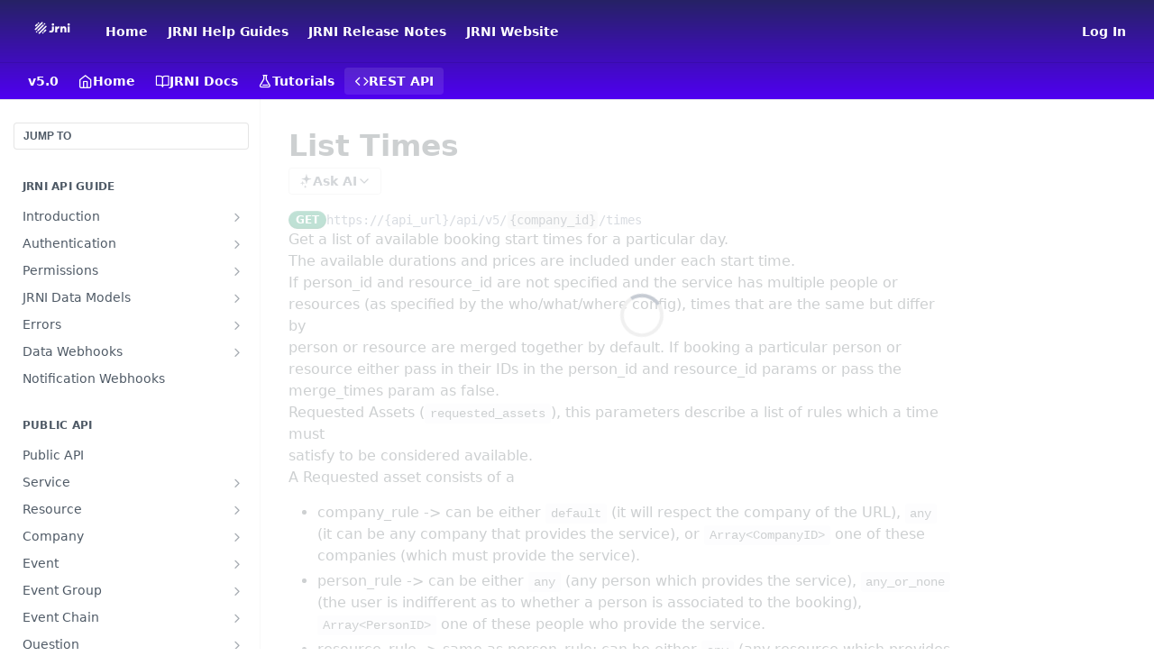

--- FILE ---
content_type: text/html; charset=utf-8
request_url: https://dev.jrni.com/reference/getcompanyidtimes
body_size: 73237
content:
<!DOCTYPE html><html lang="en" style="" data-color-mode="light" class=" useReactApp isRefPage "><head><meta charset="utf-8"><meta name="readme-deploy" content="5.574.0"><meta name="readme-subdomain" content="bookingbug"><meta name="readme-repo" content="bookingbug-6c339449c587"><meta name="readme-version" content="5.0"><title>List Times</title><meta name="description" content="Retrieves available appointment time slots to display to customers" data-rh="true"><meta property="og:title" content="Times" data-rh="true"><meta property="og:description" content="Retrieves available appointment time slots to display to customers" data-rh="true"><meta property="og:site_name" content="JRNI Developer Documentation"><meta name="twitter:title" content="Times" data-rh="true"><meta name="twitter:description" content="Retrieves available appointment time slots to display to customers" data-rh="true"><meta name="twitter:card" content="summary_large_image"><meta name="viewport" content="width=device-width, initial-scale=1.0"><meta property="og:image" content="https://cdn.readme.io/og-image/create?type=reference&amp;title=Times&amp;projectTitle=JRNI%20Developer%20Documentat...&amp;description=Retrieves%20available%20appointment%20time%20slots%20to%20display%20to%20customers&amp;logoUrl=https%3A%2F%2Ffiles.readme.io%2F23402be-small-JRNI_logo_horizontal_white_RGB.png&amp;color=%23262265&amp;variant=light" data-rh="true"><meta name="twitter:image" content="https://cdn.readme.io/og-image/create?type=reference&amp;title=Times&amp;projectTitle=JRNI%20Developer%20Documentat...&amp;description=Retrieves%20available%20appointment%20time%20slots%20to%20display%20to%20customers&amp;logoUrl=https%3A%2F%2Ffiles.readme.io%2F23402be-small-JRNI_logo_horizontal_white_RGB.png&amp;color=%23262265&amp;variant=light" data-rh="true"><meta property="og:image:width" content="1200"><meta property="og:image:height" content="630"><link id="favicon" rel="shortcut icon" href="https://files.readme.io/a410557-small-jrni_logomark_color_on_white_RGB.png" type="image/png"><link rel="canonical" href="https://dev.jrni.com/reference/getcompanyidtimes"><script src="https://cdn.readme.io/public/js/unauthorized-redirect.js?1768577999714"></script><script src="https://cdn.readme.io/public/js/cash-dom.min.js?1768577999714"></script><link data-chunk="Footer" rel="preload" as="style" href="https://cdn.readme.io/public/hub/web/Footer.7ca87f1efe735da787ba.css">
<link data-chunk="RDMD" rel="preload" as="style" href="https://cdn.readme.io/public/hub/web/RDMD.9331f322bb5b573f9d25.css">
<link data-chunk="routes-Reference" rel="preload" as="style" href="https://cdn.readme.io/public/hub/web/routes-Reference.86d5c819e270254cd8c3.css">
<link data-chunk="routes-Reference" rel="preload" as="style" href="https://cdn.readme.io/public/hub/web/6180.75e3fc491ee8103c63a3.css">
<link data-chunk="routes-Reference" rel="preload" as="style" href="https://cdn.readme.io/public/hub/web/8788.4045910b170ecef2a9d6.css">
<link data-chunk="index" rel="preload" as="style" href="https://cdn.readme.io/public/hub/web/index.692323ff49c5ae77d41b.css">
<link data-chunk="Header" rel="preload" as="style" href="https://cdn.readme.io/public/hub/web/Header.3f100d0818bd9a0d962e.css">
<link data-chunk="main" rel="preload" as="style" href="https://cdn.readme.io/public/hub/web/main.2f0b1fcb0624f09ee5e5.css">
<link data-chunk="main" rel="preload" as="style" href="https://cdn.readme.io/public/hub/web/ui-styles.59ec1c636bb8cee5a6ef.css">
<link data-chunk="main" rel="preload" as="script" href="https://cdn.readme.io/public/hub/web/main.c93d062026bd26342f47.js">
<link data-chunk="routes-SuperHub" rel="preload" as="script" href="https://cdn.readme.io/public/hub/web/routes-SuperHub.bcb9b19cff85a0447a37.js">
<link data-chunk="Header" rel="preload" as="script" href="https://cdn.readme.io/public/hub/web/Header.0d0ace64749467b13d58.js">
<link data-chunk="core-icons-chevron-up-down-svg" rel="preload" as="script" href="https://cdn.readme.io/public/hub/web/core-icons.0723410dcfd0b81e45dd.js">
<link data-chunk="index" rel="preload" as="script" href="https://cdn.readme.io/public/hub/web/3766.649eaa2b700c2449e689.js">
<link data-chunk="index" rel="preload" as="script" href="https://cdn.readme.io/public/hub/web/6306.d91105b49ef3f33e4212.js">
<link data-chunk="index" rel="preload" as="script" href="https://cdn.readme.io/public/hub/web/6083.a6c01ccc57c962adc37b.js">
<link data-chunk="index" rel="preload" as="script" href="https://cdn.readme.io/public/hub/web/index.3aec959670cda5d8a082.js">
<link data-chunk="routes-Reference" rel="preload" as="script" href="https://cdn.readme.io/public/hub/web/6123.a2ef3290db790599acca.js">
<link data-chunk="routes-Reference" rel="preload" as="script" href="https://cdn.readme.io/public/hub/web/3781.e78b96a01630dde138be.js">
<link data-chunk="routes-Reference" rel="preload" as="script" href="https://cdn.readme.io/public/hub/web/8424.7ca51ba764db137ea058.js">
<link data-chunk="routes-Reference" rel="preload" as="script" href="https://cdn.readme.io/public/hub/web/6563.536d53a51a39205d3d9b.js">
<link data-chunk="routes-Reference" rel="preload" as="script" href="https://cdn.readme.io/public/hub/web/6146.f99bcbc8d654cc36d7c8.js">
<link data-chunk="routes-Reference" rel="preload" as="script" href="https://cdn.readme.io/public/hub/web/6652.3900ee39f7cfe0a89511.js">
<link data-chunk="routes-Reference" rel="preload" as="script" href="https://cdn.readme.io/public/hub/web/8836.dbe2a8b6a6809625282d.js">
<link data-chunk="routes-Reference" rel="preload" as="script" href="https://cdn.readme.io/public/hub/web/4838.c74165d2540902b5353d.js">
<link data-chunk="routes-Reference" rel="preload" as="script" href="https://cdn.readme.io/public/hub/web/1714.47dd87388e28e3b0bf2b.js">
<link data-chunk="routes-Reference" rel="preload" as="script" href="https://cdn.readme.io/public/hub/web/9947.08b2610863d170f1b6c7.js">
<link data-chunk="routes-Reference" rel="preload" as="script" href="https://cdn.readme.io/public/hub/web/9809.7cc3cc6dfee6b778fdc5.js">
<link data-chunk="routes-Reference" rel="preload" as="script" href="https://cdn.readme.io/public/hub/web/1380.4581c35aa2367221e97b.js">
<link data-chunk="routes-Reference" rel="preload" as="script" href="https://cdn.readme.io/public/hub/web/957.2b5aa0d44de06925bd70.js">
<link data-chunk="routes-Reference" rel="preload" as="script" href="https://cdn.readme.io/public/hub/web/9602.0996aab4704854756684.js">
<link data-chunk="routes-Reference" rel="preload" as="script" href="https://cdn.readme.io/public/hub/web/9861.bcb86737af312c75368a.js">
<link data-chunk="routes-Reference" rel="preload" as="script" href="https://cdn.readme.io/public/hub/web/4371.a07eb89a6bac0447c776.js">
<link data-chunk="routes-Reference" rel="preload" as="script" href="https://cdn.readme.io/public/hub/web/6349.d9da5fd0043c55243e87.js">
<link data-chunk="routes-Reference" rel="preload" as="script" href="https://cdn.readme.io/public/hub/web/5496.257552460969011bd54a.js">
<link data-chunk="routes-Reference" rel="preload" as="script" href="https://cdn.readme.io/public/hub/web/8788.a298145347768f6e8961.js">
<link data-chunk="routes-Reference" rel="preload" as="script" href="https://cdn.readme.io/public/hub/web/3463.b43baf29dc18ca607ee6.js">
<link data-chunk="routes-Reference" rel="preload" as="script" href="https://cdn.readme.io/public/hub/web/9711.6d6bb79d779138d9ffc5.js">
<link data-chunk="routes-Reference" rel="preload" as="script" href="https://cdn.readme.io/public/hub/web/6180.2d4fae14177ad9bf28ea.js">
<link data-chunk="routes-Reference" rel="preload" as="script" href="https://cdn.readme.io/public/hub/web/9819.1dae18aeff002cf5bfcf.js">
<link data-chunk="routes-Reference" rel="preload" as="script" href="https://cdn.readme.io/public/hub/web/8749.b3e7d5771ae865344c6e.js">
<link data-chunk="routes-Reference" rel="preload" as="script" href="https://cdn.readme.io/public/hub/web/routes-Reference.6220ee7be2a5962d4d51.js">
<link data-chunk="RDMD" rel="preload" as="script" href="https://cdn.readme.io/public/hub/web/5492.8d1484b0863f28c489d8.js">
<link data-chunk="RDMD" rel="preload" as="script" href="https://cdn.readme.io/public/hub/web/8075.0be98a9a012c59b7ace8.js">
<link data-chunk="RDMD" rel="preload" as="script" href="https://cdn.readme.io/public/hub/web/1165.43f3ae350454e5be0043.js">
<link data-chunk="RDMD" rel="preload" as="script" href="https://cdn.readme.io/public/hub/web/RDMD.919251738abc9bfd483d.js">
<link data-chunk="Footer" rel="preload" as="script" href="https://cdn.readme.io/public/hub/web/Footer.9f1a3307d1d61765d9bb.js">
<link data-chunk="main" rel="stylesheet" href="https://cdn.readme.io/public/hub/web/ui-styles.59ec1c636bb8cee5a6ef.css">
<link data-chunk="main" rel="stylesheet" href="https://cdn.readme.io/public/hub/web/main.2f0b1fcb0624f09ee5e5.css">
<link data-chunk="Header" rel="stylesheet" href="https://cdn.readme.io/public/hub/web/Header.3f100d0818bd9a0d962e.css">
<link data-chunk="index" rel="stylesheet" href="https://cdn.readme.io/public/hub/web/index.692323ff49c5ae77d41b.css">
<link data-chunk="routes-Reference" rel="stylesheet" href="https://cdn.readme.io/public/hub/web/8788.4045910b170ecef2a9d6.css">
<link data-chunk="routes-Reference" rel="stylesheet" href="https://cdn.readme.io/public/hub/web/6180.75e3fc491ee8103c63a3.css">
<link data-chunk="routes-Reference" rel="stylesheet" href="https://cdn.readme.io/public/hub/web/routes-Reference.86d5c819e270254cd8c3.css">
<link data-chunk="RDMD" rel="stylesheet" href="https://cdn.readme.io/public/hub/web/RDMD.9331f322bb5b573f9d25.css">
<link data-chunk="Footer" rel="stylesheet" href="https://cdn.readme.io/public/hub/web/Footer.7ca87f1efe735da787ba.css"><!-- CUSTOM CSS--><style title="rm-custom-css">:root{--project-color-primary:#262265;--project-color-inverse:#fff;--recipe-button-color:#706D79;--recipe-button-color-hover:#3e3d43;--recipe-button-color-active:#252428;--recipe-button-color-focus:rgba(112, 109, 121, 0.25);--recipe-button-color-disabled:#d8d7db}[id=enterprise] .ReadMeUI[is=AlgoliaSearch]{--project-color-primary:#262265;--project-color-inverse:#fff}a{color:var(--color-link-primary,#706d79)}a:hover{color:var(--color-link-primary-darken-5,#3e3d43)}a.text-muted:hover{color:var(--color-link-primary,#706d79)}.btn.btn-primary{background-color:#706d79}.btn.btn-primary:hover{background-color:#3e3d43}.theme-line #hub-landing-top h2{color:#706d79}#hub-landing-top .btn:hover{color:#706d79}.theme-line #hub-landing-top .btn:hover{color:#fff}.theme-solid header#hub-header #header-top{background-color:#262265}.theme-solid.header-gradient header#hub-header #header-top{background:linear-gradient(to bottom,#262265,#4f00f2)}.theme-solid.header-custom header#hub-header #header-top{background-image:url(https://files.readme.io/d5aa01c-JRNI_Readme_Background.png)}.theme-line header#hub-header #header-top{border-bottom-color:#262265}.theme-line header#hub-header #header-top .btn{background-color:#262265}header#hub-header #header-top #header-logo{width:64px;height:40px;margin-top:0;background-image:url(https://files.readme.io/a599848-small-jrni_logo_white_RGB.png)}#hub-subheader-parent #hub-subheader .hub-subheader-breadcrumbs .dropdown-menu a:hover{background-color:#262265}#subheader-links a.active{color:#262265!important;box-shadow:inset 0 -2px 0 #262265}#subheader-links a:hover{color:#262265!important;box-shadow:inset 0 -2px 0 #262265;opacity:.7}.discussion .submit-vote.submit-vote-parent.voted a.submit-vote-button{background-color:#706d79}section#hub-discuss .discussion a .discuss-body h4{color:#706d79}section#hub-discuss .discussion a:hover .discuss-body h4{color:#3e3d43}#hub-subheader-parent #hub-subheader.sticky-header.sticky{border-bottom-color:#706d79}#hub-subheader-parent #hub-subheader.sticky-header.sticky .search-box{border-bottom-color:#706d79}#hub-search-results h3 em{color:#706d79}.main_background,.tag-item{background:#706d79!important}.main_background:hover{background:#3e3d43!important}.main_color{color:#262265!important}.border_bottom_main_color{border-bottom:2px solid #262265}.main_color_hover:hover{color:#262265!important}section#hub-discuss h1{color:#706d79}#hub-reference .hub-api .api-definition .api-try-it-out.active{border-color:#706d79;background-color:#706d79}#hub-reference .hub-api .api-definition .api-try-it-out.active:hover{background-color:#3e3d43;border-color:#3e3d43}#hub-reference .hub-api .api-definition .api-try-it-out:hover{border-color:#706d79;color:#706d79}#hub-reference .hub-reference .logs .logs-empty .logs-login-button,#hub-reference .hub-reference .logs .logs-login .logs-login-button{background-color:var(--project-color-primary,#706d79);border-color:var(--project-color-primary,#706d79)}#hub-reference .hub-reference .logs .logs-empty .logs-login-button:hover,#hub-reference .hub-reference .logs .logs-login .logs-login-button:hover{background-color:#3e3d43;border-color:#3e3d43}#hub-reference .hub-reference .logs .logs-empty>svg>path,#hub-reference .hub-reference .logs .logs-login>svg>path{fill:#706d79;fill:var(--project-color-primary,#706d79)}#hub-reference .hub-reference .logs:last-child .logs-empty,#hub-reference .hub-reference .logs:last-child .logs-login{margin-bottom:35px}#hub-reference .hub-reference .hub-reference-section .hub-reference-left header .hub-reference-edit:hover{color:#706d79}.main-color-accent{border-bottom:3px solid #262265;padding-bottom:8px}/*! BEGIN HUB_CUSTOM_STYLES */body{margin-bottom:0!important;font-family:'Proxima Nova','Open Sans',sans-serif;line-height:1.4em;font-size:1.1em}.content-body .magic-block-code ul.block-code-header{margin:0;list-style:none;background-color:#b9f;padding-left:18px;border-radius:0 25px 25px 0}.copy-code-button span{width:auto}.content-body .magic-block-code div.block-code-code{background-color:#f7f7f7}.card.card-large{width:33%}.card{width:24%;display:inline-block;padding:.65rem .5rem;vertical-align:top}.card div{border:1px solid #4f00f2;border-radius:.5rem;padding:.65rem;display:block;min-height:15rem}.card.card-large div{padding:0 1.5em 1em 1.5em}.card__link .fa{color:#4f00f2;padding:.5em 0 .4em 0}.card__link{text-align:center}.card__link a,.card__link a:hover{text-decoration:none;display:block;color:#4f00f2}.content{display:inline-block;float:left;padding:1.1rem 1rem 1rem 1rem;margin-bottom:3rem}div{display:block}p code{color:#df5000;background-color:rgba(0,0,0,.04)}nav#hub-sidebar ul a{display:block;text-decoration:none;width:233px;border-radius:3px;padding:5px 9px;font-size:15px;color:#262265;cursor:pointer}nav#hub-sidebar h3{font-size:16px}section#hub-content .suggestEdits{display:none}.content-body .magic-block-api-header h1,.content-body .magic-block-textarea h1{color:#4f00f2;font-weight:400;font-size:18px}.button{background-color:#4f00f2;color:#fff;padding:5px;text-align:center;display:inline-block;font-size:14px;border-radius:7px}.button2{width:100%;background-color:#09cfbb;color:#fff;padding:5px;text-align:center;display:inline-block;font-size:14px;border-radius:7px}.button-wrapper{text-align:right}.button-wrapper2{width:100%;text-align:center}.file-header{text-align:left;color:#f80449;font-size:12px}.file-header::before{background-image:url(https://files.readme.io/b5ba0ea-file_icon.png);background-size:contain;display:inline-block;width:10px;height:10px;content:"";margin-right:5px;background-repeat:no-repeat}div.sub-header{color:#4f00f2;font-size:16px}.bubble{background-color:#e1d4fd73;border-style:solid;border-width:1px;border-color:#4f00f2;padding:15px;text-align:center;font-size:14px;border-radius:15px;vertical-align:middle;flex:1;margin:2px;font-weight:700}.bubble-wrap{padding:px;display:flex;text-align:center;justify-content:space-between}.box-wrap1{padding:px;display:flex;text-align:center;width:100%}.box1{border-style:solid;border-width:1px;border-color:#4f00f2;color:#4f00f2;padding:7px;text-align:center;font-size:14px;border-radius:7px;vertical-align:middle;flex:1 100%;margin:1px;font-weight:regular}.box2{border-style:solid;border-width:1px;border-color:#262265;color:#262265;padding:7px;text-align:center;font-size:14px;border-radius:7px;vertical-align:middle;flex:1 100%;margin:1px;font-weight:regular}.box3{border-style:solid;border-width:1px;border-color:#09cfbb;color:#09cfbb;padding:7px;text-align:center;font-size:14px;border-radius:7px;vertical-align:middle;flex:1 100%;margin:1px;font-weight:regular}.box4{border-style:solid;border-width:1px;border-color:#f80449;color:#f80449;padding:7px;text-align:center;font-size:14px;border-radius:7px;vertical-align:middle;flex:1 100%;margin:1px;font-weight:regular}.box5{border-style:solid;border-width:1px;border-color:#706d79;color:#706d79;padding:7px;text-align:center;font-size:14px;border-radius:7px;vertical-align:middle;flex:1 100%;margin:1px;font-weight:regular}.box6{border-style:solid;border-width:1px;border-color:#1b1828;color:#1b1828;padding:7px;text-align:center;font-size:14px;border-radius:7px;vertical-align:middle;flex:1 100%;margin:1px;font-weight:regular}#hub-sidebar-content ul>li>a .link-title{display:inline}#hub-sidebar-content ul>li.subnav-expanded:not(.subnav-soft-toggle)>a>.fa{margin-right:5px}/*! END HUB_CUSTOM_STYLES */</style><!-- Start of bookingbug Zendesk Widget script -->
<script id="ze-snippet" src="https://static.zdassets.com/ekr/snippet.js?key=fbd97cf2-1182-4ac8-bdaf-37c06aacecaf"> </script>
<!-- End of bookingbug Zendesk Widget script --><meta name="loadedProject" content="bookingbug"><script>var storedColorMode = `light` === 'system' ? window.localStorage.getItem('color-scheme') : `light`
document.querySelector('[data-color-mode]').setAttribute('data-color-mode', storedColorMode)</script><script id="config" type="application/json" data-json="{&quot;algoliaIndex&quot;:&quot;readme_search_v2&quot;,&quot;amplitude&quot;:{&quot;apiKey&quot;:&quot;dc8065a65ef83d6ad23e37aaf014fc84&quot;,&quot;enabled&quot;:true},&quot;asset_url&quot;:&quot;https://cdn.readme.io&quot;,&quot;domain&quot;:&quot;readme.io&quot;,&quot;domainFull&quot;:&quot;https://dash.readme.com&quot;,&quot;encryptedLocalStorageKey&quot;:&quot;ekfls-2025-03-27&quot;,&quot;fullstory&quot;:{&quot;enabled&quot;:true,&quot;orgId&quot;:&quot;FSV9A&quot;},&quot;git&quot;:{&quot;sync&quot;:{&quot;bitbucket&quot;:{&quot;installationLink&quot;:&quot;https://developer.atlassian.com/console/install/310151e6-ca1a-4a44-9af6-1b523fea0561?signature=AYABeMn9vqFkrg%2F1DrJAQxSyVf4AAAADAAdhd3Mta21zAEthcm46YXdzOmttczp1cy13ZXN0LTI6NzA5NTg3ODM1MjQzOmtleS83MDVlZDY3MC1mNTdjLTQxYjUtOWY5Yi1lM2YyZGNjMTQ2ZTcAuAECAQB4IOp8r3eKNYw8z2v%2FEq3%2FfvrZguoGsXpNSaDveR%2FF%2Fo0BHUxIjSWx71zNK2RycuMYSgAAAH4wfAYJKoZIhvcNAQcGoG8wbQIBADBoBgkqhkiG9w0BBwEwHgYJYIZIAWUDBAEuMBEEDOJgARbqndU9YM%2FRdQIBEIA7unpCah%2BIu53NA72LkkCDhNHOv%2BgRD7agXAO3jXqw0%2FAcBOB0%2F5LmpzB5f6B1HpkmsAN2i2SbsFL30nkAB2F3cy1rbXMAS2Fybjphd3M6a21zOmV1LXdlc3QtMTo3MDk1ODc4MzUyNDM6a2V5LzQ2MzBjZTZiLTAwYzMtNGRlMi04NzdiLTYyN2UyMDYwZTVjYwC4AQICAHijmwVTMt6Oj3F%2B0%2B0cVrojrS8yZ9ktpdfDxqPMSIkvHAGT%[base64]%2BMHwGCSqGSIb3DQEHBqBvMG0CAQAwaAYJKoZIhvcNAQcBMB4GCWCGSAFlAwQBLjARBAzzWhThsIgJwrr%2FY2ECARCAOxoaW9pob21lweyAfrIm6Fw7gd8D%2B%2F8LHk4rl3jjULDM35%2FVPuqBrqKunYZSVCCGNGB3RqpQJr%2FasASiAgAAAAAMAAAQAAAAAAAAAAAAAAAAAEokowLKsF1tMABEq%2BKNyJP%2F%2F%2F%2F%2FAAAAAQAAAAAAAAAAAAAAAQAAADJLzRcp6MkqKR43PUjOiRxxbxXYhLc6vFXEutK3%2BQ71yuPq4dC8pAHruOVQpvVcUSe8dptV8c7wR8BTJjv%2F%2FNe8r0g%3D&amp;product=bitbucket&quot;}}},&quot;metrics&quot;:{&quot;billingCronEnabled&quot;:&quot;true&quot;,&quot;dashUrl&quot;:&quot;https://m.readme.io&quot;,&quot;defaultUrl&quot;:&quot;https://m.readme.io&quot;,&quot;exportMaxRetries&quot;:12,&quot;wsUrl&quot;:&quot;wss://m.readme.io&quot;},&quot;micro&quot;:{&quot;baseUrl&quot;:&quot;https://micro-beta.readme.com&quot;},&quot;proxyUrl&quot;:&quot;https://try.readme.io&quot;,&quot;readmeRecaptchaSiteKey&quot;:&quot;6LesVBYpAAAAAESOCHOyo2kF9SZXPVb54Nwf3i2x&quot;,&quot;releaseVersion&quot;:&quot;5.574.0&quot;,&quot;reservedWords&quot;:{&quot;tools&quot;:[&quot;execute-request&quot;,&quot;get-code-snippet&quot;,&quot;get-endpoint&quot;,&quot;get-request-body&quot;,&quot;get-response-schema&quot;,&quot;get-server-variables&quot;,&quot;list-endpoints&quot;,&quot;list-security-schemes&quot;,&quot;list-specs&quot;,&quot;search-specs&quot;,&quot;search&quot;,&quot;fetch&quot;]},&quot;sentry&quot;:{&quot;dsn&quot;:&quot;https://3bbe57a973254129bcb93e47dc0cc46f@o343074.ingest.sentry.io/2052166&quot;,&quot;enabled&quot;:true},&quot;shMigration&quot;:{&quot;promoVideo&quot;:&quot;&quot;,&quot;forceWaitlist&quot;:false,&quot;migrationPreview&quot;:false},&quot;sslBaseDomain&quot;:&quot;readmessl.com&quot;,&quot;sslGenerationService&quot;:&quot;ssl.readmessl.com&quot;,&quot;stripePk&quot;:&quot;pk_live_5103PML2qXbDukVh7GDAkQoR4NSuLqy8idd5xtdm9407XdPR6o3bo663C1ruEGhXJjpnb2YCpj8EU1UvQYanuCjtr00t1DRCf2a&quot;,&quot;superHub&quot;:{&quot;newProjectsEnabled&quot;:true},&quot;wootric&quot;:{&quot;accountToken&quot;:&quot;NPS-122b75a4&quot;,&quot;enabled&quot;:true}}"></script></head><body class="body-none theme-solid header-gradient header-bg-size-auto header-bg-pos-tl header-overlay-triangles reference-layout-row lumosity-dark hub-full"><div id="ssr-top"></div><div id="ssr-main"><div class="App ThemeContext ThemeContext_dark ThemeContext_classic" style="--color-primary:#262265;--color-primary-inverse:#fff;--color-primary-alt:#4F00F2;--color-primary-darken-10:#18153f;--color-primary-darken-20:#090819;--color-primary-alpha-25:rgba(38, 34, 101, 0.25);--color-link-primary:#706D79;--color-link-primary-darken-5:#64616c;--color-link-primary-darken-10:#57555e;--color-link-primary-darken-20:#3e3d43;--color-link-primary-alpha-50:rgba(112, 109, 121, 0.5);--color-link-primary-alpha-25:rgba(112, 109, 121, 0.25);--color-link-background:rgba(112, 109, 121, 0.09);--color-link-text:#fff;--color-login-link:#018ef5;--color-login-link-text:#fff;--color-login-link-darken-10:#0171c2;--color-login-link-primary-alpha-50:rgba(1, 142, 245, 0.5)"><div class="ContentWithOwlbotx4PaFDoA1KMz"><div class="ContentWithOwlbot-content2X1XexaN8Lf2"><header class="Header3zzata9F_ZPQ rm-Header_classic rm-Header rm-Header_gradient"><div class="rm-Header-top Header-topuTMpygDG4e1V Header-top_classic3g7Q6zoBy8zh"><div class="rm-Container rm-Container_flex"><div style="outline:none" tabindex="-1"><a href="#content" target="_self" class="Button Button_md rm-JumpTo Header-jumpTo3IWKQXmhSI5D Button_primary">Jump to Content</a></div><div class="rm-Header-left Header-leftADQdGVqx1wqU"><a class="rm-Logo Header-logo1Xy41PtkzbdG" href="https://dev.jrni.com" target="_self"><img alt="JRNI Developer Documentation" class="rm-Logo-img rm-Logo-img_lg Header-logo-img3YvV4lcGKkeb" src="https://files.readme.io/a599848-small-jrni_logo_white_RGB.png"/></a><a class="Button Button_md rm-Header-link rm-Header-top-link Button_slate_text Header-link2tXYTgXq85zW" href="/" target="_self">Home</a><a class="Button Button_md rm-Header-link rm-Header-top-link Button_slate_text Header-link2tXYTgXq85zW" href="https://jrnisupport.helpdocs.io/" target="_self" to="https://jrnisupport.helpdocs.io/">JRNI Help Guides</a><a class="Button Button_md rm-Header-link rm-Header-top-link Button_slate_text Header-link2tXYTgXq85zW" href="https://jrnisupport.helpdocs.io/category/yi86yqm3wa-release-notes" target="_self" to="https://jrnisupport.helpdocs.io/category/yi86yqm3wa-release-notes">JRNI Release Notes</a><a class="Button Button_md rm-Header-link rm-Header-top-link Button_slate_text Header-link2tXYTgXq85zW" href="https://www.jrni.com/" target="_self" to="https://www.jrni.com/">JRNI Website</a></div><div class="rm-Header-left Header-leftADQdGVqx1wqU Header-left_mobile1RG-X93lx6PF"><div><button aria-label="Toggle navigation menu" class="icon-menu menu3d6DYNDa3tk5" type="button"></button><div class=""><div class="Flyout95xhYIIoTKtc undefined rm-Flyout" data-testid="flyout"><div class="MobileFlyout1hHJpUd-nYkd"><a class="rm-MobileFlyout-item NavItem-item1gDDTqaXGhm1 NavItem-item_mobile1qG3gd-Mkck- " href="/" target="_self"><i class="icon-landing-page-2 NavItem-badge1qOxpfTiALoz rm-Header-bottom-link-icon"></i><span class="NavItem-textSlZuuL489uiw">Home</span></a><a class="rm-MobileFlyout-item NavItem-item1gDDTqaXGhm1 NavItem-item_mobile1qG3gd-Mkck- " href="/docs" target="_self"><i class="icon-guides NavItem-badge1qOxpfTiALoz rm-Header-bottom-link-icon"></i><span class="NavItem-textSlZuuL489uiw">JRNI Docs</span></a><a class="rm-MobileFlyout-item NavItem-item1gDDTqaXGhm1 NavItem-item_mobile1qG3gd-Mkck- " href="/recipes" target="_self"><i class="icon-recipes NavItem-badge1qOxpfTiALoz rm-Header-bottom-link-icon"></i><span class="NavItem-textSlZuuL489uiw">Tutorials</span></a><a aria-current="page" class="rm-MobileFlyout-item NavItem-item1gDDTqaXGhm1 NavItem-item_mobile1qG3gd-Mkck-  active" href="/reference" target="_self"><i class="icon-references NavItem-badge1qOxpfTiALoz rm-Header-bottom-link-icon"></i><span class="NavItem-textSlZuuL489uiw">REST API</span></a><div class="NavItem-item1gDDTqaXGhm1 NavItem-item_inactiveMQoyhN045qAn">v<!-- -->5.0</div><hr class="MobileFlyout-divider10xf7R2X1MeW"/><a class="rm-MobileFlyout-item NavItem-item1gDDTqaXGhm1 NavItem-item_mobile1qG3gd-Mkck- NavItem_dropdown-muted1xJVuczwGc74" href="/" target="_self">Home</a><a class="rm-MobileFlyout-item NavItem-item1gDDTqaXGhm1 NavItem-item_mobile1qG3gd-Mkck- NavItem_dropdown-muted1xJVuczwGc74" href="https://jrnisupport.helpdocs.io/" rel="noopener" target="_blank" to="https://jrnisupport.helpdocs.io/">JRNI Help Guides</a><a class="rm-MobileFlyout-item NavItem-item1gDDTqaXGhm1 NavItem-item_mobile1qG3gd-Mkck- NavItem_dropdown-muted1xJVuczwGc74" href="https://jrnisupport.helpdocs.io/category/yi86yqm3wa-release-notes" rel="noopener" target="_blank" to="https://jrnisupport.helpdocs.io/category/yi86yqm3wa-release-notes">JRNI Release Notes</a><a class="rm-MobileFlyout-item NavItem-item1gDDTqaXGhm1 NavItem-item_mobile1qG3gd-Mkck- NavItem_dropdown-muted1xJVuczwGc74" href="https://www.jrni.com/" rel="noopener" target="_blank" to="https://www.jrni.com/">JRNI Website</a><a class="rm-MobileFlyout-item NavItem-item1gDDTqaXGhm1 NavItem-item_mobile1qG3gd-Mkck- NavItem_dropdown-muted1xJVuczwGc74" href="/login?redirect_uri=/reference/getcompanyidtimes" target="_self" to="/login?redirect_uri=/reference/getcompanyidtimes">Log In</a><a class="MobileFlyout-logo3Lq1eTlk1K76 Header-logo1Xy41PtkzbdG rm-Logo" href="https://dev.jrni.com" target="_self"><img alt="JRNI Developer Documentation" class="Header-logo-img3YvV4lcGKkeb rm-Logo-img" src="https://files.readme.io/a599848-small-jrni_logo_white_RGB.png"/></a></div></div></div></div><div class="Header-left-nav2xWPWMNHOGf_"><i aria-hidden="true" class="icon-references Header-left-nav-icon10glJKFwewOv"></i>REST API</div></div><div class="rm-Header-right Header-right21PC2XTT6aMg"><span class="Header-right_desktop14ja01RUQ7HE"><a href="/login?redirect_uri=/reference/getcompanyidtimes" target="_self" class="Button Button_md Header-link2tXYTgXq85zW NavItem2xSfFaVqfRjy NavItem_mdrYO3ChA2kYvP rm-Header-top-link rm-Header-top-link_login Button_primary_ghost Button_primary">Log In</a></span><div class="Header-searchtb6Foi0-D9Vx"><button aria-label="Search ⌘k" class="rm-SearchToggle" data-symbol="⌘"><div class="rm-SearchToggle-icon icon-search1"></div></button></div></div></div></div><div class="Header-bottom2eLKOFXMEmh5 Header-bottom_classic rm-Header-bottom"><div class="rm-Container rm-Container_flex"><nav aria-label="Primary navigation" class="Header-leftADQdGVqx1wqU Header-subnavnVH8URdkgvEl" role="navigation"><span class="Truncate1OzxBYrNNfH3 NavItem2xSfFaVqfRjy NavItem_inactive1YE6SGanIJp5 rm-Header-bottom-link" style="--Truncate-max-width:150px">v5.0</span><a class="Button Button_md rm-Header-link rm-Header-bottom-link Button_slate_text Header-bottom-link_mobile " href="/" target="_self"><i class="icon-landing-page-2 rm-Header-bottom-link-icon"></i><span>Home</span></a><a class="Button Button_md rm-Header-link rm-Header-bottom-link Button_slate_text Header-bottom-link_mobile " href="/docs" target="_self"><i class="icon-guides rm-Header-bottom-link-icon"></i><span>JRNI Docs</span></a><a class="Button Button_md rm-Header-link rm-Header-bottom-link Button_slate_text Header-bottom-link_mobile " href="/recipes" target="_self"><i class="icon-recipes rm-Header-bottom-link-icon"></i><span>Tutorials</span></a><a aria-current="page" class="Button Button_md rm-Header-link rm-Header-bottom-link Button_slate_text Header-bottom-link_mobile  active" href="/reference" target="_self"><i class="icon-references rm-Header-bottom-link-icon"></i><span>REST API</span></a><div class="Header-subnav-tabyNLkcOA6xAra" style="transform:translateX(0px);width:0"></div></nav><button align="center" justify="between" style="--flex-gap:var(--xs)" class="Button Button_sm Flex Flex_row MobileSubnav1DsTfasXloM2 Button_contrast Button_contrast_outline" type="button"><span class="Button-label">List Times</span><span class="IconWrapper Icon-wrapper2z2wVIeGsiUy"><svg fill="none" viewBox="0 0 24 24" class="Icon Icon3_D2ysxFZ_ll Icon-svg2Lm7f6G9Ly5a" data-name="chevron-up-down" role="img" style="--icon-color:inherit;--icon-size:inherit;--icon-stroke-width:2px"><path stroke="currentColor" stroke-linecap="round" stroke-linejoin="round" d="m6 16 6 6 6-6M18 8l-6-6-6 6" class="icon-stroke-width"></path></svg></span></button></div></div><div class="hub-search-results--reactApp " id="hub-search-results"><div class="hub-container"><div class="modal-backdrop show-modal rm-SearchModal" role="button" tabindex="0"></div></div></div></header><main class="rm-ReferenceMain rm-Container rm-Container_flex loading" id="Explorer"><nav aria-label="Secondary navigation" class="rm-Sidebar hub-sidebar reference-redesign Nav3C5f8FcjkaHj" id="reference-sidebar" role="navigation"><div class="Main-QuickNav-container1OiLvjSDusO6"><button aria-keyshortcuts="Control+/ Meta+/" class="QuickNav1q-OoMjiX_Yr QuickNav-button2KzlQbz5Pm2Y">JUMP TO</button></div><div class="Sidebar1t2G1ZJq-vU1 rm-Sidebar hub-sidebar-content"><section class="Sidebar-listWrapper6Q9_yUrG906C rm-Sidebar-section"><h2 class="Sidebar-headingTRQyOa2pk0gh rm-Sidebar-heading">JRNI API GUIDE</h2><ul class="Sidebar-list_sidebarLayout3RaX72iQNOEI Sidebar-list3cZWQLaBf9k8 rm-Sidebar-list"><li class="Sidebar-item23D-2Kd61_k3"><a class="Sidebar-link2Dsha-r-GKh2 Sidebar-link_parent text-wrap rm-Sidebar-link" target="_self" href="/reference/introduction"><span class="Sidebar-link-textLuTE1ySm4Kqn"><span class="Sidebar-link-text_label1gCT_uPnx7Gu">Introduction</span></span><button aria-expanded="false" aria-label="Show subpages for Introduction" class="Sidebar-link-buttonWrapper3hnFHNku8_BJ" type="button"><i aria-hidden="true" class="Sidebar-link-iconnjiqEiZlPn0W Sidebar-link-expandIcon2yVH6SarI6NW icon-chevron-rightward"></i></button></a><ul class="subpages Sidebar-list3cZWQLaBf9k8 rm-Sidebar-list"><li class="Sidebar-item23D-2Kd61_k3"><a class="Sidebar-link2Dsha-r-GKh2 childless subpage text-wrap rm-Sidebar-link" target="_self" href="/reference/jrni-account-setup"><span class="Sidebar-link-textLuTE1ySm4Kqn"><span class="Sidebar-link-text_label1gCT_uPnx7Gu">Account Set up</span></span></a></li><li class="Sidebar-item23D-2Kd61_k3"><a class="Sidebar-link2Dsha-r-GKh2 childless subpage text-wrap rm-Sidebar-link" target="_self" href="/reference/http-headers"><span class="Sidebar-link-textLuTE1ySm4Kqn"><span class="Sidebar-link-text_label1gCT_uPnx7Gu">Request Headers</span></span></a></li><li class="Sidebar-item23D-2Kd61_k3"><a class="Sidebar-link2Dsha-r-GKh2 childless subpage text-wrap rm-Sidebar-link" target="_self" href="/reference/date-and-time-formats"><span class="Sidebar-link-textLuTE1ySm4Kqn"><span class="Sidebar-link-text_label1gCT_uPnx7Gu">Date and Time formats</span></span></a></li><li class="Sidebar-item23D-2Kd61_k3"><a class="Sidebar-link2Dsha-r-GKh2 childless subpage text-wrap rm-Sidebar-link" target="_self" href="/reference/pagination"><span class="Sidebar-link-textLuTE1ySm4Kqn"><span class="Sidebar-link-text_label1gCT_uPnx7Gu">Pagination</span></span></a></li></ul></li><li class="Sidebar-item23D-2Kd61_k3"><a class="Sidebar-link2Dsha-r-GKh2 Sidebar-link_parent text-wrap rm-Sidebar-link" target="_self" href="/reference/authentication"><span class="Sidebar-link-textLuTE1ySm4Kqn"><span class="Sidebar-link-text_label1gCT_uPnx7Gu">Authentication</span></span><button aria-expanded="false" aria-label="Show subpages for Authentication" class="Sidebar-link-buttonWrapper3hnFHNku8_BJ" type="button"><i aria-hidden="true" class="Sidebar-link-iconnjiqEiZlPn0W Sidebar-link-expandIcon2yVH6SarI6NW icon-chevron-rightward"></i></button></a><ul class="subpages Sidebar-list3cZWQLaBf9k8 rm-Sidebar-list"><li class="Sidebar-item23D-2Kd61_k3"><a class="Sidebar-link2Dsha-r-GKh2 childless subpage text-wrap rm-Sidebar-link" target="_self" href="/reference/auth-token"><span class="Sidebar-link-textLuTE1ySm4Kqn"><span class="Sidebar-link-text_label1gCT_uPnx7Gu">Authentication types</span></span></a></li><li class="Sidebar-item23D-2Kd61_k3"><a class="Sidebar-link2Dsha-r-GKh2 childless subpage text-wrap rm-Sidebar-link" target="_self" href="/reference/basic-authentication"><span class="Sidebar-link-textLuTE1ySm4Kqn"><span class="Sidebar-link-text_label1gCT_uPnx7Gu">Supported Authentication Methods</span></span></a></li><li class="Sidebar-item23D-2Kd61_k3"><a class="Sidebar-link2Dsha-r-GKh2 childless subpage text-wrap rm-Sidebar-link" target="_self" href="/reference/basic-authentication-1"><span class="Sidebar-link-textLuTE1ySm4Kqn"><span class="Sidebar-link-text_label1gCT_uPnx7Gu">Basic Authentication</span></span></a></li><li class="Sidebar-item23D-2Kd61_k3"><a class="Sidebar-link2Dsha-r-GKh2 childless subpage text-wrap rm-Sidebar-link" target="_self" href="/reference/oauth-20"><span class="Sidebar-link-textLuTE1ySm4Kqn"><span class="Sidebar-link-text_label1gCT_uPnx7Gu">OAuth 2.0</span></span></a></li><li class="Sidebar-item23D-2Kd61_k3"><a class="Sidebar-link2Dsha-r-GKh2 childless subpage text-wrap rm-Sidebar-link" target="_self" href="/reference/single-sign-on-1"><span class="Sidebar-link-textLuTE1ySm4Kqn"><span class="Sidebar-link-text_label1gCT_uPnx7Gu">Single Sign On</span></span></a></li><li class="Sidebar-item23D-2Kd61_k3"><a class="Sidebar-link2Dsha-r-GKh2 childless subpage text-wrap rm-Sidebar-link" target="_self" href="/reference/auth-token-expiry"><span class="Sidebar-link-textLuTE1ySm4Kqn"><span class="Sidebar-link-text_label1gCT_uPnx7Gu">Auth Token Expiry</span></span></a></li><li class="Sidebar-item23D-2Kd61_k3"><a class="Sidebar-link2Dsha-r-GKh2 childless subpage text-wrap rm-Sidebar-link" target="_self" href="/reference/public-api-basket-authentication"><span class="Sidebar-link-textLuTE1ySm4Kqn"><span class="Sidebar-link-text_label1gCT_uPnx7Gu">Public API Basket Authentication</span></span></a></li></ul></li><li class="Sidebar-item23D-2Kd61_k3"><a class="Sidebar-link2Dsha-r-GKh2 Sidebar-link_parent text-wrap rm-Sidebar-link" target="_self" href="/reference/permissions"><span class="Sidebar-link-textLuTE1ySm4Kqn"><span class="Sidebar-link-text_label1gCT_uPnx7Gu">Permissions</span></span><button aria-expanded="false" aria-label="Show subpages for Permissions" class="Sidebar-link-buttonWrapper3hnFHNku8_BJ" type="button"><i aria-hidden="true" class="Sidebar-link-iconnjiqEiZlPn0W Sidebar-link-expandIcon2yVH6SarI6NW icon-chevron-rightward"></i></button></a><ul class="subpages Sidebar-list3cZWQLaBf9k8 rm-Sidebar-list"><li class="Sidebar-item23D-2Kd61_k3"><a class="Sidebar-link2Dsha-r-GKh2 childless subpage text-wrap rm-Sidebar-link" target="_self" href="/reference/public"><span class="Sidebar-link-textLuTE1ySm4Kqn"><span class="Sidebar-link-text_label1gCT_uPnx7Gu">Public</span></span></a></li><li class="Sidebar-item23D-2Kd61_k3"><a class="Sidebar-link2Dsha-r-GKh2 childless subpage text-wrap rm-Sidebar-link" target="_self" href="/reference/admin"><span class="Sidebar-link-textLuTE1ySm4Kqn"><span class="Sidebar-link-text_label1gCT_uPnx7Gu">Admin</span></span></a></li><li class="Sidebar-item23D-2Kd61_k3"><a class="Sidebar-link2Dsha-r-GKh2 childless subpage text-wrap rm-Sidebar-link" target="_self" href="/reference/member"><span class="Sidebar-link-textLuTE1ySm4Kqn"><span class="Sidebar-link-text_label1gCT_uPnx7Gu">Member</span></span></a></li></ul></li><li class="Sidebar-item23D-2Kd61_k3"><a class="Sidebar-link2Dsha-r-GKh2 Sidebar-link_parent text-wrap rm-Sidebar-link" target="_self" href="/reference/company-2"><span class="Sidebar-link-textLuTE1ySm4Kqn"><span class="Sidebar-link-text_label1gCT_uPnx7Gu">JRNI Data Models</span></span><button aria-expanded="false" aria-label="Show subpages for JRNI Data Models" class="Sidebar-link-buttonWrapper3hnFHNku8_BJ" type="button"><i aria-hidden="true" class="Sidebar-link-iconnjiqEiZlPn0W Sidebar-link-expandIcon2yVH6SarI6NW icon-chevron-rightward"></i></button></a><ul class="subpages Sidebar-list3cZWQLaBf9k8 rm-Sidebar-list"><li class="Sidebar-item23D-2Kd61_k3"><a class="Sidebar-link2Dsha-r-GKh2 childless subpage text-wrap rm-Sidebar-link" target="_self" href="/reference/company-2"><span class="Sidebar-link-textLuTE1ySm4Kqn"><span class="Sidebar-link-text_label1gCT_uPnx7Gu">Company configuration</span></span></a></li><li class="Sidebar-item23D-2Kd61_k3"><a class="Sidebar-link2Dsha-r-GKh2 childless subpage text-wrap rm-Sidebar-link" target="_self" href="/reference/people-data-model"><span class="Sidebar-link-textLuTE1ySm4Kqn"><span class="Sidebar-link-text_label1gCT_uPnx7Gu">People configuration</span></span></a></li></ul></li><li class="Sidebar-item23D-2Kd61_k3"><a class="Sidebar-link2Dsha-r-GKh2 Sidebar-link_parent text-wrap rm-Sidebar-link" target="_self" href="/reference/301-moved-permanently"><span class="Sidebar-link-textLuTE1ySm4Kqn"><span class="Sidebar-link-text_label1gCT_uPnx7Gu">Errors</span></span><button aria-expanded="false" aria-label="Show subpages for Errors" class="Sidebar-link-buttonWrapper3hnFHNku8_BJ" type="button"><i aria-hidden="true" class="Sidebar-link-iconnjiqEiZlPn0W Sidebar-link-expandIcon2yVH6SarI6NW icon-chevron-rightward"></i></button></a><ul class="subpages Sidebar-list3cZWQLaBf9k8 rm-Sidebar-list"><li class="Sidebar-item23D-2Kd61_k3"><a class="Sidebar-link2Dsha-r-GKh2 childless subpage text-wrap rm-Sidebar-link" target="_self" href="/reference/301-moved-permanently"><span class="Sidebar-link-textLuTE1ySm4Kqn"><span class="Sidebar-link-text_label1gCT_uPnx7Gu">301 Moved Permanently</span></span></a></li><li class="Sidebar-item23D-2Kd61_k3"><a class="Sidebar-link2Dsha-r-GKh2 childless subpage text-wrap rm-Sidebar-link" target="_self" href="/reference/400-validation-error"><span class="Sidebar-link-textLuTE1ySm4Kqn"><span class="Sidebar-link-text_label1gCT_uPnx7Gu">400 Validation Error</span></span></a></li><li class="Sidebar-item23D-2Kd61_k3"><a class="Sidebar-link2Dsha-r-GKh2 childless subpage text-wrap rm-Sidebar-link" target="_self" href="/reference/401-unauthorized-error"><span class="Sidebar-link-textLuTE1ySm4Kqn"><span class="Sidebar-link-text_label1gCT_uPnx7Gu">401 Unauthorized Error</span></span></a></li><li class="Sidebar-item23D-2Kd61_k3"><a class="Sidebar-link2Dsha-r-GKh2 childless subpage text-wrap rm-Sidebar-link" target="_self" href="/reference/403-forbidden-error"><span class="Sidebar-link-textLuTE1ySm4Kqn"><span class="Sidebar-link-text_label1gCT_uPnx7Gu">403 Forbidden Error</span></span></a></li><li class="Sidebar-item23D-2Kd61_k3"><a class="Sidebar-link2Dsha-r-GKh2 childless subpage text-wrap rm-Sidebar-link" target="_self" href="/reference/403-rescheduling-a-booking-that-exceeds-minimum-cancel-time-error"><span class="Sidebar-link-textLuTE1ySm4Kqn"><span class="Sidebar-link-text_label1gCT_uPnx7Gu">403 Rescheduling a booking that exceeds minimum cancel time error</span></span></a></li><li class="Sidebar-item23D-2Kd61_k3"><a class="Sidebar-link2Dsha-r-GKh2 childless subpage text-wrap rm-Sidebar-link" target="_self" href="/reference/403-rescheduling-cancelled-booking-error"><span class="Sidebar-link-textLuTE1ySm4Kqn"><span class="Sidebar-link-text_label1gCT_uPnx7Gu">403 Rescheduling cancelled booking error</span></span></a></li><li class="Sidebar-item23D-2Kd61_k3"><a class="Sidebar-link2Dsha-r-GKh2 childless subpage text-wrap rm-Sidebar-link" target="_self" href="/reference/403-rescheduling-external-booking-error"><span class="Sidebar-link-textLuTE1ySm4Kqn"><span class="Sidebar-link-text_label1gCT_uPnx7Gu">403 Rescheduling external booking error</span></span></a></li><li class="Sidebar-item23D-2Kd61_k3"><a class="Sidebar-link2Dsha-r-GKh2 childless subpage text-wrap rm-Sidebar-link" target="_self" href="/reference/404-not-found-error"><span class="Sidebar-link-textLuTE1ySm4Kqn"><span class="Sidebar-link-text_label1gCT_uPnx7Gu">404 Not Found Error</span></span></a></li><li class="Sidebar-item23D-2Kd61_k3"><a class="Sidebar-link2Dsha-r-GKh2 childless subpage text-wrap rm-Sidebar-link" target="_self" href="/reference/404-bad-url-error"><span class="Sidebar-link-textLuTE1ySm4Kqn"><span class="Sidebar-link-text_label1gCT_uPnx7Gu">404 Bad URL Error</span></span></a></li><li class="Sidebar-item23D-2Kd61_k3"><a class="Sidebar-link2Dsha-r-GKh2 childless subpage text-wrap rm-Sidebar-link" target="_self" href="/reference/405-method-not-allowed-error"><span class="Sidebar-link-textLuTE1ySm4Kqn"><span class="Sidebar-link-text_label1gCT_uPnx7Gu">405 Method Not Allowed Error</span></span></a></li><li class="Sidebar-item23D-2Kd61_k3"><a class="Sidebar-link2Dsha-r-GKh2 childless subpage text-wrap rm-Sidebar-link" target="_self" href="/reference/409-conflict-error"><span class="Sidebar-link-textLuTE1ySm4Kqn"><span class="Sidebar-link-text_label1gCT_uPnx7Gu">409 Conflict Error</span></span></a></li><li class="Sidebar-item23D-2Kd61_k3"><a class="Sidebar-link2Dsha-r-GKh2 childless subpage text-wrap rm-Sidebar-link" target="_self" href="/reference/415-unsupported-media-type-error"><span class="Sidebar-link-textLuTE1ySm4Kqn"><span class="Sidebar-link-text_label1gCT_uPnx7Gu">415 Unsupported Media Type Error</span></span></a></li></ul></li><li class="Sidebar-item23D-2Kd61_k3"><a class="Sidebar-link2Dsha-r-GKh2 Sidebar-link_parent text-wrap rm-Sidebar-link" target="_self" href="/reference/data-webhooks"><span class="Sidebar-link-textLuTE1ySm4Kqn"><span class="Sidebar-link-text_label1gCT_uPnx7Gu">Data Webhooks</span></span><button aria-expanded="false" aria-label="Show subpages for Data Webhooks" class="Sidebar-link-buttonWrapper3hnFHNku8_BJ" type="button"><i aria-hidden="true" class="Sidebar-link-iconnjiqEiZlPn0W Sidebar-link-expandIcon2yVH6SarI6NW icon-chevron-rightward"></i></button></a><ul class="subpages Sidebar-list3cZWQLaBf9k8 rm-Sidebar-list"><li class="Sidebar-item23D-2Kd61_k3"><a class="Sidebar-link2Dsha-r-GKh2 childless subpage text-wrap rm-Sidebar-link" target="_self" href="/reference/authentication-data-webhooks"><span class="Sidebar-link-textLuTE1ySm4Kqn"><span class="Sidebar-link-text_label1gCT_uPnx7Gu">Authentication (data webhooks)</span></span></a></li><li class="Sidebar-item23D-2Kd61_k3"><a class="Sidebar-link2Dsha-r-GKh2 childless subpage text-wrap rm-Sidebar-link" target="_self" href="/reference/data-webook-payload"><span class="Sidebar-link-textLuTE1ySm4Kqn"><span class="Sidebar-link-text_label1gCT_uPnx7Gu">Data Webook Payload</span></span></a></li><li class="Sidebar-item23D-2Kd61_k3"><a class="Sidebar-link2Dsha-r-GKh2 childless subpage text-wrap rm-Sidebar-link" target="_self" href="/reference/attribute-definitions"><span class="Sidebar-link-textLuTE1ySm4Kqn"><span class="Sidebar-link-text_label1gCT_uPnx7Gu">Webhook Field definitions</span></span></a></li></ul></li><li class="Sidebar-item23D-2Kd61_k3"><a class="Sidebar-link2Dsha-r-GKh2 childless text-wrap rm-Sidebar-link" target="_self" href="/reference/notification-webhooks"><span class="Sidebar-link-textLuTE1ySm4Kqn"><span class="Sidebar-link-text_label1gCT_uPnx7Gu">Notification Webhooks</span></span></a></li></ul></section><section class="Sidebar-listWrapper6Q9_yUrG906C rm-Sidebar-section"><h2 class="Sidebar-headingTRQyOa2pk0gh rm-Sidebar-heading">Public API</h2><ul class="Sidebar-list_sidebarLayout3RaX72iQNOEI Sidebar-list3cZWQLaBf9k8 rm-Sidebar-list"><li class="Sidebar-item23D-2Kd61_k3"><a class="Sidebar-link2Dsha-r-GKh2 childless text-wrap rm-Sidebar-link" target="_self" href="/reference/public-api"><span class="Sidebar-link-textLuTE1ySm4Kqn"><span class="Sidebar-link-text_label1gCT_uPnx7Gu">Public API</span></span></a></li><li class="Sidebar-item23D-2Kd61_k3"><a class="Sidebar-link2Dsha-r-GKh2 Sidebar-link_parent text-wrap rm-Sidebar-link" target="_self" href="/reference/service"><span class="Sidebar-link-textLuTE1ySm4Kqn"><span class="Sidebar-link-text_label1gCT_uPnx7Gu">Service</span></span><button aria-expanded="false" aria-label="Show subpages for Service" class="Sidebar-link-buttonWrapper3hnFHNku8_BJ" type="button"><i aria-hidden="true" class="Sidebar-link-iconnjiqEiZlPn0W Sidebar-link-expandIcon2yVH6SarI6NW icon-chevron-rightward"></i></button></a><ul class="subpages Sidebar-list3cZWQLaBf9k8 rm-Sidebar-list"><li class="Sidebar-item23D-2Kd61_k3"><a class="Sidebar-link2Dsha-r-GKh2 childless subpage text-wrap rm-Sidebar-link" target="_self" href="/reference/getcompanyidservicesid"><span class="Sidebar-link-textLuTE1ySm4Kqn"><span class="Sidebar-link-text_label1gCT_uPnx7Gu">Service Read</span></span><span class="Sidebar-method-container2yBYD-KB_IfC"><span class="rm-APIMethod APIMethod APIMethod_fixedWidth APIMethod_fixedWidth_md APIMethod_get APIMethod_md Sidebar-methodfUM3m6FEWm6w" data-testid="http-method" style="--APIMethod-bg:var(--APIMethod-get-bg-active);--APIMethod-fg:var(--APIMethod-default-fg-active);--APIMethod-bg-active:var(--APIMethod-get-bg-active)">get</span></span><div class="Sidebar-link-buttonWrapper3hnFHNku8_BJ"></div></a></li><li class="Sidebar-item23D-2Kd61_k3"><a class="Sidebar-link2Dsha-r-GKh2 childless subpage text-wrap rm-Sidebar-link" target="_self" href="/reference/getcompanyidservicesfindbyrefreference"><span class="Sidebar-link-textLuTE1ySm4Kqn"><span class="Sidebar-link-text_label1gCT_uPnx7Gu">Service Find By Reference</span></span><span class="Sidebar-method-container2yBYD-KB_IfC"><span class="rm-APIMethod APIMethod APIMethod_fixedWidth APIMethod_fixedWidth_md APIMethod_get APIMethod_md Sidebar-methodfUM3m6FEWm6w" data-testid="http-method" style="--APIMethod-bg:var(--APIMethod-get-bg-active);--APIMethod-fg:var(--APIMethod-default-fg-active);--APIMethod-bg-active:var(--APIMethod-get-bg-active)">get</span></span><div class="Sidebar-link-buttonWrapper3hnFHNku8_BJ"></div></a></li><li class="Sidebar-item23D-2Kd61_k3"><a class="Sidebar-link2Dsha-r-GKh2 childless subpage text-wrap rm-Sidebar-link" target="_self" href="/reference/getcompanyidservices"><span class="Sidebar-link-textLuTE1ySm4Kqn"><span class="Sidebar-link-text_label1gCT_uPnx7Gu">List Services</span></span><span class="Sidebar-method-container2yBYD-KB_IfC"><span class="rm-APIMethod APIMethod APIMethod_fixedWidth APIMethod_fixedWidth_md APIMethod_get APIMethod_md Sidebar-methodfUM3m6FEWm6w" data-testid="http-method" style="--APIMethod-bg:var(--APIMethod-get-bg-active);--APIMethod-fg:var(--APIMethod-default-fg-active);--APIMethod-bg-active:var(--APIMethod-get-bg-active)">get</span></span><div class="Sidebar-link-buttonWrapper3hnFHNku8_BJ"></div></a></li></ul></li><li class="Sidebar-item23D-2Kd61_k3"><a class="Sidebar-link2Dsha-r-GKh2 Sidebar-link_parent text-wrap rm-Sidebar-link" target="_self" href="/reference/resource"><span class="Sidebar-link-textLuTE1ySm4Kqn"><span class="Sidebar-link-text_label1gCT_uPnx7Gu">Resource</span></span><button aria-expanded="false" aria-label="Show subpages for Resource" class="Sidebar-link-buttonWrapper3hnFHNku8_BJ" type="button"><i aria-hidden="true" class="Sidebar-link-iconnjiqEiZlPn0W Sidebar-link-expandIcon2yVH6SarI6NW icon-chevron-rightward"></i></button></a><ul class="subpages Sidebar-list3cZWQLaBf9k8 rm-Sidebar-list"><li class="Sidebar-item23D-2Kd61_k3"><a class="Sidebar-link2Dsha-r-GKh2 childless subpage text-wrap rm-Sidebar-link" target="_self" href="/reference/getcompanyidresourcesid"><span class="Sidebar-link-textLuTE1ySm4Kqn"><span class="Sidebar-link-text_label1gCT_uPnx7Gu">Get Resource</span></span><span class="Sidebar-method-container2yBYD-KB_IfC"><span class="rm-APIMethod APIMethod APIMethod_fixedWidth APIMethod_fixedWidth_md APIMethod_get APIMethod_md Sidebar-methodfUM3m6FEWm6w" data-testid="http-method" style="--APIMethod-bg:var(--APIMethod-get-bg-active);--APIMethod-fg:var(--APIMethod-default-fg-active);--APIMethod-bg-active:var(--APIMethod-get-bg-active)">get</span></span><div class="Sidebar-link-buttonWrapper3hnFHNku8_BJ"></div></a></li><li class="Sidebar-item23D-2Kd61_k3"><a class="Sidebar-link2Dsha-r-GKh2 childless subpage text-wrap rm-Sidebar-link" target="_self" href="/reference/getcompanyidresourcesfindbyrefreference"><span class="Sidebar-link-textLuTE1ySm4Kqn"><span class="Sidebar-link-text_label1gCT_uPnx7Gu">Resource Find By Reference</span></span><span class="Sidebar-method-container2yBYD-KB_IfC"><span class="rm-APIMethod APIMethod APIMethod_fixedWidth APIMethod_fixedWidth_md APIMethod_get APIMethod_md Sidebar-methodfUM3m6FEWm6w" data-testid="http-method" style="--APIMethod-bg:var(--APIMethod-get-bg-active);--APIMethod-fg:var(--APIMethod-default-fg-active);--APIMethod-bg-active:var(--APIMethod-get-bg-active)">get</span></span><div class="Sidebar-link-buttonWrapper3hnFHNku8_BJ"></div></a></li><li class="Sidebar-item23D-2Kd61_k3"><a class="Sidebar-link2Dsha-r-GKh2 childless subpage text-wrap rm-Sidebar-link" target="_self" href="/reference/getcompanyidresources"><span class="Sidebar-link-textLuTE1ySm4Kqn"><span class="Sidebar-link-text_label1gCT_uPnx7Gu">List Resources</span></span><span class="Sidebar-method-container2yBYD-KB_IfC"><span class="rm-APIMethod APIMethod APIMethod_fixedWidth APIMethod_fixedWidth_md APIMethod_get APIMethod_md Sidebar-methodfUM3m6FEWm6w" data-testid="http-method" style="--APIMethod-bg:var(--APIMethod-get-bg-active);--APIMethod-fg:var(--APIMethod-default-fg-active);--APIMethod-bg-active:var(--APIMethod-get-bg-active)">get</span></span><div class="Sidebar-link-buttonWrapper3hnFHNku8_BJ"></div></a></li></ul></li><li class="Sidebar-item23D-2Kd61_k3"><a class="Sidebar-link2Dsha-r-GKh2 Sidebar-link_parent text-wrap rm-Sidebar-link" target="_self" href="/reference/company-1"><span class="Sidebar-link-textLuTE1ySm4Kqn"><span class="Sidebar-link-text_label1gCT_uPnx7Gu">Company</span></span><button aria-expanded="false" aria-label="Show subpages for Company" class="Sidebar-link-buttonWrapper3hnFHNku8_BJ" type="button"><i aria-hidden="true" class="Sidebar-link-iconnjiqEiZlPn0W Sidebar-link-expandIcon2yVH6SarI6NW icon-chevron-rightward"></i></button></a><ul class="subpages Sidebar-list3cZWQLaBf9k8 rm-Sidebar-list"><li class="Sidebar-item23D-2Kd61_k3"><a class="Sidebar-link2Dsha-r-GKh2 childless subpage text-wrap rm-Sidebar-link" target="_self" href="/reference/getcompanyfindbyrefref"><span class="Sidebar-link-textLuTE1ySm4Kqn"><span class="Sidebar-link-text_label1gCT_uPnx7Gu">Find Company By Reference</span></span><span class="Sidebar-method-container2yBYD-KB_IfC"><span class="rm-APIMethod APIMethod APIMethod_fixedWidth APIMethod_fixedWidth_md APIMethod_get APIMethod_md Sidebar-methodfUM3m6FEWm6w" data-testid="http-method" style="--APIMethod-bg:var(--APIMethod-get-bg-active);--APIMethod-fg:var(--APIMethod-default-fg-active);--APIMethod-bg-active:var(--APIMethod-get-bg-active)">get</span></span><div class="Sidebar-link-buttonWrapper3hnFHNku8_BJ"></div></a></li><li class="Sidebar-item23D-2Kd61_k3"><a class="Sidebar-link2Dsha-r-GKh2 childless subpage text-wrap rm-Sidebar-link" target="_self" href="/reference/getcompanycompanyidsearch"><span class="Sidebar-link-textLuTE1ySm4Kqn"><span class="Sidebar-link-text_label1gCT_uPnx7Gu">Company Search</span></span><span class="Sidebar-method-container2yBYD-KB_IfC"><span class="rm-APIMethod APIMethod APIMethod_fixedWidth APIMethod_fixedWidth_md APIMethod_get APIMethod_md Sidebar-methodfUM3m6FEWm6w" data-testid="http-method" style="--APIMethod-bg:var(--APIMethod-get-bg-active);--APIMethod-fg:var(--APIMethod-default-fg-active);--APIMethod-bg-active:var(--APIMethod-get-bg-active)">get</span></span><div class="Sidebar-link-buttonWrapper3hnFHNku8_BJ"></div></a></li><li class="Sidebar-item23D-2Kd61_k3"><a class="Sidebar-link2Dsha-r-GKh2 childless subpage text-wrap rm-Sidebar-link" target="_self" href="/reference/getcompanycompanyidchildren"><span class="Sidebar-link-textLuTE1ySm4Kqn"><span class="Sidebar-link-text_label1gCT_uPnx7Gu">List Child Companies</span></span><span class="Sidebar-method-container2yBYD-KB_IfC"><span class="rm-APIMethod APIMethod APIMethod_fixedWidth APIMethod_fixedWidth_md APIMethod_get APIMethod_md Sidebar-methodfUM3m6FEWm6w" data-testid="http-method" style="--APIMethod-bg:var(--APIMethod-get-bg-active);--APIMethod-fg:var(--APIMethod-default-fg-active);--APIMethod-bg-active:var(--APIMethod-get-bg-active)">get</span></span><div class="Sidebar-link-buttonWrapper3hnFHNku8_BJ"></div></a></li><li class="Sidebar-item23D-2Kd61_k3"><a class="Sidebar-link2Dsha-r-GKh2 childless subpage text-wrap rm-Sidebar-link" target="_self" href="/reference/getcompanycompanyid"><span class="Sidebar-link-textLuTE1ySm4Kqn"><span class="Sidebar-link-text_label1gCT_uPnx7Gu">Get Company</span></span><span class="Sidebar-method-container2yBYD-KB_IfC"><span class="rm-APIMethod APIMethod APIMethod_fixedWidth APIMethod_fixedWidth_md APIMethod_get APIMethod_md Sidebar-methodfUM3m6FEWm6w" data-testid="http-method" style="--APIMethod-bg:var(--APIMethod-get-bg-active);--APIMethod-fg:var(--APIMethod-default-fg-active);--APIMethod-bg-active:var(--APIMethod-get-bg-active)">get</span></span><div class="Sidebar-link-buttonWrapper3hnFHNku8_BJ"></div></a></li></ul></li><li class="Sidebar-item23D-2Kd61_k3"><a class="Sidebar-link2Dsha-r-GKh2 Sidebar-link_parent text-wrap rm-Sidebar-link" target="_self" href="/reference/getcompanyideventsid"><span class="Sidebar-link-textLuTE1ySm4Kqn"><span class="Sidebar-link-text_label1gCT_uPnx7Gu">Event</span></span><button aria-expanded="false" aria-label="Show subpages for Event" class="Sidebar-link-buttonWrapper3hnFHNku8_BJ" type="button"><i aria-hidden="true" class="Sidebar-link-iconnjiqEiZlPn0W Sidebar-link-expandIcon2yVH6SarI6NW icon-chevron-rightward"></i></button></a><ul class="subpages Sidebar-list3cZWQLaBf9k8 rm-Sidebar-list"><li class="Sidebar-item23D-2Kd61_k3"><a class="Sidebar-link2Dsha-r-GKh2 childless subpage text-wrap rm-Sidebar-link" target="_self" href="/reference/getcompanyideventsid"><span class="Sidebar-link-textLuTE1ySm4Kqn"><span class="Sidebar-link-text_label1gCT_uPnx7Gu">Get Event</span></span><span class="Sidebar-method-container2yBYD-KB_IfC"><span class="rm-APIMethod APIMethod APIMethod_fixedWidth APIMethod_fixedWidth_md APIMethod_get APIMethod_md Sidebar-methodfUM3m6FEWm6w" data-testid="http-method" style="--APIMethod-bg:var(--APIMethod-get-bg-active);--APIMethod-fg:var(--APIMethod-default-fg-active);--APIMethod-bg-active:var(--APIMethod-get-bg-active)">get</span></span><div class="Sidebar-link-buttonWrapper3hnFHNku8_BJ"></div></a></li><li class="Sidebar-item23D-2Kd61_k3"><a class="Sidebar-link2Dsha-r-GKh2 childless subpage text-wrap rm-Sidebar-link" target="_self" href="/reference/getcompanyidevents"><span class="Sidebar-link-textLuTE1ySm4Kqn"><span class="Sidebar-link-text_label1gCT_uPnx7Gu">List Events</span></span><span class="Sidebar-method-container2yBYD-KB_IfC"><span class="rm-APIMethod APIMethod APIMethod_fixedWidth APIMethod_fixedWidth_md APIMethod_get APIMethod_md Sidebar-methodfUM3m6FEWm6w" data-testid="http-method" style="--APIMethod-bg:var(--APIMethod-get-bg-active);--APIMethod-fg:var(--APIMethod-default-fg-active);--APIMethod-bg-active:var(--APIMethod-get-bg-active)">get</span></span><div class="Sidebar-link-buttonWrapper3hnFHNku8_BJ"></div></a></li></ul></li><li class="Sidebar-item23D-2Kd61_k3"><a class="Sidebar-link2Dsha-r-GKh2 Sidebar-link_parent text-wrap rm-Sidebar-link" target="_self" href="/reference/getcompanyideventgroupsid"><span class="Sidebar-link-textLuTE1ySm4Kqn"><span class="Sidebar-link-text_label1gCT_uPnx7Gu">Event Group</span></span><button aria-expanded="false" aria-label="Show subpages for Event Group" class="Sidebar-link-buttonWrapper3hnFHNku8_BJ" type="button"><i aria-hidden="true" class="Sidebar-link-iconnjiqEiZlPn0W Sidebar-link-expandIcon2yVH6SarI6NW icon-chevron-rightward"></i></button></a><ul class="subpages Sidebar-list3cZWQLaBf9k8 rm-Sidebar-list"><li class="Sidebar-item23D-2Kd61_k3"><a class="Sidebar-link2Dsha-r-GKh2 childless subpage text-wrap rm-Sidebar-link" target="_self" href="/reference/getcompanyideventgroupsid"><span class="Sidebar-link-textLuTE1ySm4Kqn"><span class="Sidebar-link-text_label1gCT_uPnx7Gu">Get Event Group</span></span><span class="Sidebar-method-container2yBYD-KB_IfC"><span class="rm-APIMethod APIMethod APIMethod_fixedWidth APIMethod_fixedWidth_md APIMethod_get APIMethod_md Sidebar-methodfUM3m6FEWm6w" data-testid="http-method" style="--APIMethod-bg:var(--APIMethod-get-bg-active);--APIMethod-fg:var(--APIMethod-default-fg-active);--APIMethod-bg-active:var(--APIMethod-get-bg-active)">get</span></span><div class="Sidebar-link-buttonWrapper3hnFHNku8_BJ"></div></a></li><li class="Sidebar-item23D-2Kd61_k3"><a class="Sidebar-link2Dsha-r-GKh2 childless subpage text-wrap rm-Sidebar-link" target="_self" href="/reference/getcompanyideventgroupsfindbyrefreference"><span class="Sidebar-link-textLuTE1ySm4Kqn"><span class="Sidebar-link-text_label1gCT_uPnx7Gu">EventGroup Find By Reference</span></span><span class="Sidebar-method-container2yBYD-KB_IfC"><span class="rm-APIMethod APIMethod APIMethod_fixedWidth APIMethod_fixedWidth_md APIMethod_get APIMethod_md Sidebar-methodfUM3m6FEWm6w" data-testid="http-method" style="--APIMethod-bg:var(--APIMethod-get-bg-active);--APIMethod-fg:var(--APIMethod-default-fg-active);--APIMethod-bg-active:var(--APIMethod-get-bg-active)">get</span></span><div class="Sidebar-link-buttonWrapper3hnFHNku8_BJ"></div></a></li><li class="Sidebar-item23D-2Kd61_k3"><a class="Sidebar-link2Dsha-r-GKh2 childless subpage text-wrap rm-Sidebar-link" target="_self" href="/reference/getcompanyideventgroups"><span class="Sidebar-link-textLuTE1ySm4Kqn"><span class="Sidebar-link-text_label1gCT_uPnx7Gu">List Event Groups</span></span><span class="Sidebar-method-container2yBYD-KB_IfC"><span class="rm-APIMethod APIMethod APIMethod_fixedWidth APIMethod_fixedWidth_md APIMethod_get APIMethod_md Sidebar-methodfUM3m6FEWm6w" data-testid="http-method" style="--APIMethod-bg:var(--APIMethod-get-bg-active);--APIMethod-fg:var(--APIMethod-default-fg-active);--APIMethod-bg-active:var(--APIMethod-get-bg-active)">get</span></span><div class="Sidebar-link-buttonWrapper3hnFHNku8_BJ"></div></a></li></ul></li><li class="Sidebar-item23D-2Kd61_k3"><a class="Sidebar-link2Dsha-r-GKh2 Sidebar-link_parent text-wrap rm-Sidebar-link" target="_self" href="/reference/getcompanyideventchainsid"><span class="Sidebar-link-textLuTE1ySm4Kqn"><span class="Sidebar-link-text_label1gCT_uPnx7Gu">Event Chain</span></span><button aria-expanded="false" aria-label="Show subpages for Event Chain" class="Sidebar-link-buttonWrapper3hnFHNku8_BJ" type="button"><i aria-hidden="true" class="Sidebar-link-iconnjiqEiZlPn0W Sidebar-link-expandIcon2yVH6SarI6NW icon-chevron-rightward"></i></button></a><ul class="subpages Sidebar-list3cZWQLaBf9k8 rm-Sidebar-list"><li class="Sidebar-item23D-2Kd61_k3"><a class="Sidebar-link2Dsha-r-GKh2 childless subpage text-wrap rm-Sidebar-link" target="_self" href="/reference/getcompanyideventchainsid"><span class="Sidebar-link-textLuTE1ySm4Kqn"><span class="Sidebar-link-text_label1gCT_uPnx7Gu">Get Event Chain</span></span><span class="Sidebar-method-container2yBYD-KB_IfC"><span class="rm-APIMethod APIMethod APIMethod_fixedWidth APIMethod_fixedWidth_md APIMethod_get APIMethod_md Sidebar-methodfUM3m6FEWm6w" data-testid="http-method" style="--APIMethod-bg:var(--APIMethod-get-bg-active);--APIMethod-fg:var(--APIMethod-default-fg-active);--APIMethod-bg-active:var(--APIMethod-get-bg-active)">get</span></span><div class="Sidebar-link-buttonWrapper3hnFHNku8_BJ"></div></a></li><li class="Sidebar-item23D-2Kd61_k3"><a class="Sidebar-link2Dsha-r-GKh2 childless subpage text-wrap rm-Sidebar-link" target="_self" href="/reference/getcompanyideventchains"><span class="Sidebar-link-textLuTE1ySm4Kqn"><span class="Sidebar-link-text_label1gCT_uPnx7Gu">List Event Chains</span></span><span class="Sidebar-method-container2yBYD-KB_IfC"><span class="rm-APIMethod APIMethod APIMethod_fixedWidth APIMethod_fixedWidth_md APIMethod_get APIMethod_md Sidebar-methodfUM3m6FEWm6w" data-testid="http-method" style="--APIMethod-bg:var(--APIMethod-get-bg-active);--APIMethod-fg:var(--APIMethod-default-fg-active);--APIMethod-bg-active:var(--APIMethod-get-bg-active)">get</span></span><div class="Sidebar-link-buttonWrapper3hnFHNku8_BJ"></div></a></li></ul></li><li class="Sidebar-item23D-2Kd61_k3"><a class="Sidebar-link2Dsha-r-GKh2 Sidebar-link_parent text-wrap rm-Sidebar-link" target="_self" href="/reference/question"><span class="Sidebar-link-textLuTE1ySm4Kqn"><span class="Sidebar-link-text_label1gCT_uPnx7Gu">Question</span></span><button aria-expanded="false" aria-label="Show subpages for Question" class="Sidebar-link-buttonWrapper3hnFHNku8_BJ" type="button"><i aria-hidden="true" class="Sidebar-link-iconnjiqEiZlPn0W Sidebar-link-expandIcon2yVH6SarI6NW icon-chevron-rightward"></i></button></a><ul class="subpages Sidebar-list3cZWQLaBf9k8 rm-Sidebar-list"><li class="Sidebar-item23D-2Kd61_k3"><a class="Sidebar-link2Dsha-r-GKh2 childless subpage text-wrap rm-Sidebar-link" target="_self" href="/reference/getcompanyidquestionsid"><span class="Sidebar-link-textLuTE1ySm4Kqn"><span class="Sidebar-link-text_label1gCT_uPnx7Gu">Get Question</span></span><span class="Sidebar-method-container2yBYD-KB_IfC"><span class="rm-APIMethod APIMethod APIMethod_fixedWidth APIMethod_fixedWidth_md APIMethod_get APIMethod_md Sidebar-methodfUM3m6FEWm6w" data-testid="http-method" style="--APIMethod-bg:var(--APIMethod-get-bg-active);--APIMethod-fg:var(--APIMethod-default-fg-active);--APIMethod-bg-active:var(--APIMethod-get-bg-active)">get</span></span><div class="Sidebar-link-buttonWrapper3hnFHNku8_BJ"></div></a></li><li class="Sidebar-item23D-2Kd61_k3"><a class="Sidebar-link2Dsha-r-GKh2 childless subpage text-wrap rm-Sidebar-link" target="_self" href="/reference/getbookingquestions"><span class="Sidebar-link-textLuTE1ySm4Kqn"><span class="Sidebar-link-text_label1gCT_uPnx7Gu">Get Question Group</span></span><span class="Sidebar-method-container2yBYD-KB_IfC"><span class="rm-APIMethod APIMethod APIMethod_fixedWidth APIMethod_fixedWidth_md APIMethod_get APIMethod_md Sidebar-methodfUM3m6FEWm6w" data-testid="http-method" style="--APIMethod-bg:var(--APIMethod-get-bg-active);--APIMethod-fg:var(--APIMethod-default-fg-active);--APIMethod-bg-active:var(--APIMethod-get-bg-active)">get</span></span><div class="Sidebar-link-buttonWrapper3hnFHNku8_BJ"></div></a></li><li class="Sidebar-item23D-2Kd61_k3"><a class="Sidebar-link2Dsha-r-GKh2 childless subpage text-wrap rm-Sidebar-link" target="_self" href="/reference/getcompanyiddetailgroupidsurveyquestions"><span class="Sidebar-link-textLuTE1ySm4Kqn"><span class="Sidebar-link-text_label1gCT_uPnx7Gu">List Survey Question</span></span><span class="Sidebar-method-container2yBYD-KB_IfC"><span class="rm-APIMethod APIMethod APIMethod_fixedWidth APIMethod_fixedWidth_md APIMethod_get APIMethod_md Sidebar-methodfUM3m6FEWm6w" data-testid="http-method" style="--APIMethod-bg:var(--APIMethod-get-bg-active);--APIMethod-fg:var(--APIMethod-default-fg-active);--APIMethod-bg-active:var(--APIMethod-get-bg-active)">get</span></span><div class="Sidebar-link-buttonWrapper3hnFHNku8_BJ"></div></a></li></ul></li><li class="Sidebar-item23D-2Kd61_k3"><a class="Sidebar-link2Dsha-r-GKh2 Sidebar-link_parent text-wrap rm-Sidebar-link" target="_self" href="/reference/getcompanyidcategoriesid"><span class="Sidebar-link-textLuTE1ySm4Kqn"><span class="Sidebar-link-text_label1gCT_uPnx7Gu">Category</span></span><button aria-expanded="false" aria-label="Show subpages for Category" class="Sidebar-link-buttonWrapper3hnFHNku8_BJ" type="button"><i aria-hidden="true" class="Sidebar-link-iconnjiqEiZlPn0W Sidebar-link-expandIcon2yVH6SarI6NW icon-chevron-rightward"></i></button></a><ul class="subpages Sidebar-list3cZWQLaBf9k8 rm-Sidebar-list"><li class="Sidebar-item23D-2Kd61_k3"><a class="Sidebar-link2Dsha-r-GKh2 childless subpage text-wrap rm-Sidebar-link" target="_self" href="/reference/getcompanyidcategoriesid"><span class="Sidebar-link-textLuTE1ySm4Kqn"><span class="Sidebar-link-text_label1gCT_uPnx7Gu">Get Category</span></span><span class="Sidebar-method-container2yBYD-KB_IfC"><span class="rm-APIMethod APIMethod APIMethod_fixedWidth APIMethod_fixedWidth_md APIMethod_get APIMethod_md Sidebar-methodfUM3m6FEWm6w" data-testid="http-method" style="--APIMethod-bg:var(--APIMethod-get-bg-active);--APIMethod-fg:var(--APIMethod-default-fg-active);--APIMethod-bg-active:var(--APIMethod-get-bg-active)">get</span></span><div class="Sidebar-link-buttonWrapper3hnFHNku8_BJ"></div></a></li><li class="Sidebar-item23D-2Kd61_k3"><a class="Sidebar-link2Dsha-r-GKh2 childless subpage text-wrap rm-Sidebar-link" target="_self" href="/reference/getcompanyidcategories"><span class="Sidebar-link-textLuTE1ySm4Kqn"><span class="Sidebar-link-text_label1gCT_uPnx7Gu">List Categories</span></span><span class="Sidebar-method-container2yBYD-KB_IfC"><span class="rm-APIMethod APIMethod APIMethod_fixedWidth APIMethod_fixedWidth_md APIMethod_get APIMethod_md Sidebar-methodfUM3m6FEWm6w" data-testid="http-method" style="--APIMethod-bg:var(--APIMethod-get-bg-active);--APIMethod-fg:var(--APIMethod-default-fg-active);--APIMethod-bg-active:var(--APIMethod-get-bg-active)">get</span></span><div class="Sidebar-link-buttonWrapper3hnFHNku8_BJ"></div></a></li><li class="Sidebar-item23D-2Kd61_k3"><a class="Sidebar-link2Dsha-r-GKh2 childless subpage text-wrap rm-Sidebar-link" target="_self" href="/reference/getcompanyidnamedcategories"><span class="Sidebar-link-textLuTE1ySm4Kqn"><span class="Sidebar-link-text_label1gCT_uPnx7Gu">List Named Categories</span></span><span class="Sidebar-method-container2yBYD-KB_IfC"><span class="rm-APIMethod APIMethod APIMethod_fixedWidth APIMethod_fixedWidth_md APIMethod_get APIMethod_md Sidebar-methodfUM3m6FEWm6w" data-testid="http-method" style="--APIMethod-bg:var(--APIMethod-get-bg-active);--APIMethod-fg:var(--APIMethod-default-fg-active);--APIMethod-bg-active:var(--APIMethod-get-bg-active)">get</span></span><div class="Sidebar-link-buttonWrapper3hnFHNku8_BJ"></div></a></li></ul></li><li class="Sidebar-item23D-2Kd61_k3"><a class="Sidebar-link2Dsha-r-GKh2 Sidebar-link_parent text-wrap rm-Sidebar-link" target="_self" href="/reference/client-1"><span class="Sidebar-link-textLuTE1ySm4Kqn"><span class="Sidebar-link-text_label1gCT_uPnx7Gu">Client</span></span><button aria-expanded="false" aria-label="Show subpages for Client" class="Sidebar-link-buttonWrapper3hnFHNku8_BJ" type="button"><i aria-hidden="true" class="Sidebar-link-iconnjiqEiZlPn0W Sidebar-link-expandIcon2yVH6SarI6NW icon-chevron-rightward"></i></button></a><ul class="subpages Sidebar-list3cZWQLaBf9k8 rm-Sidebar-list"><li class="Sidebar-item23D-2Kd61_k3"><a class="Sidebar-link2Dsha-r-GKh2 childless subpage text-wrap rm-Sidebar-link" target="_self" href="/reference/getcompanyidclientid"><span class="Sidebar-link-textLuTE1ySm4Kqn"><span class="Sidebar-link-text_label1gCT_uPnx7Gu">Client Read</span></span><span class="Sidebar-method-container2yBYD-KB_IfC"><span class="rm-APIMethod APIMethod APIMethod_fixedWidth APIMethod_fixedWidth_md APIMethod_get APIMethod_md Sidebar-methodfUM3m6FEWm6w" data-testid="http-method" style="--APIMethod-bg:var(--APIMethod-get-bg-active);--APIMethod-fg:var(--APIMethod-default-fg-active);--APIMethod-bg-active:var(--APIMethod-get-bg-active)">get</span></span><div class="Sidebar-link-buttonWrapper3hnFHNku8_BJ"></div></a></li><li class="Sidebar-item23D-2Kd61_k3"><a class="Sidebar-link2Dsha-r-GKh2 childless subpage text-wrap rm-Sidebar-link" target="_self" href="/reference/putcompanyidclientid"><span class="Sidebar-link-textLuTE1ySm4Kqn"><span class="Sidebar-link-text_label1gCT_uPnx7Gu">Update Client</span></span><span class="Sidebar-method-container2yBYD-KB_IfC"><span class="rm-APIMethod APIMethod APIMethod_fixedWidth APIMethod_fixedWidth_md APIMethod_put APIMethod_md Sidebar-methodfUM3m6FEWm6w" data-testid="http-method" style="--APIMethod-bg:var(--APIMethod-put-bg-active);--APIMethod-fg:var(--APIMethod-default-fg-active);--APIMethod-bg-active:var(--APIMethod-put-bg-active)">put</span></span><div class="Sidebar-link-buttonWrapper3hnFHNku8_BJ"></div></a></li><li class="Sidebar-item23D-2Kd61_k3"><a class="Sidebar-link2Dsha-r-GKh2 childless subpage text-wrap rm-Sidebar-link" target="_self" href="/reference/postcompanyidclient"><span class="Sidebar-link-textLuTE1ySm4Kqn"><span class="Sidebar-link-text_label1gCT_uPnx7Gu">Create Client</span></span><span class="Sidebar-method-container2yBYD-KB_IfC"><span class="rm-APIMethod APIMethod APIMethod_fixedWidth APIMethod_fixedWidth_md APIMethod_post APIMethod_md Sidebar-methodfUM3m6FEWm6w" data-testid="http-method" style="--APIMethod-bg:var(--APIMethod-post-bg-active);--APIMethod-fg:var(--APIMethod-default-fg-active);--APIMethod-bg-active:var(--APIMethod-post-bg-active)">post</span></span><div class="Sidebar-link-buttonWrapper3hnFHNku8_BJ"></div></a></li></ul></li><li class="Sidebar-item23D-2Kd61_k3"><a class="Sidebar-link2Dsha-r-GKh2 Sidebar-link_parent text-wrap rm-Sidebar-link" target="_self" href="/reference/getcompanyidbookingtext"><span class="Sidebar-link-textLuTE1ySm4Kqn"><span class="Sidebar-link-text_label1gCT_uPnx7Gu">Booking Text</span></span><button aria-expanded="false" aria-label="Show subpages for Booking Text" class="Sidebar-link-buttonWrapper3hnFHNku8_BJ" type="button"><i aria-hidden="true" class="Sidebar-link-iconnjiqEiZlPn0W Sidebar-link-expandIcon2yVH6SarI6NW icon-chevron-rightward"></i></button></a><ul class="subpages Sidebar-list3cZWQLaBf9k8 rm-Sidebar-list"><li class="Sidebar-item23D-2Kd61_k3"><a class="Sidebar-link2Dsha-r-GKh2 childless subpage text-wrap rm-Sidebar-link" target="_self" href="/reference/getcompanyidbookingtext"><span class="Sidebar-link-textLuTE1ySm4Kqn"><span class="Sidebar-link-text_label1gCT_uPnx7Gu">List Booking Text</span></span><span class="Sidebar-method-container2yBYD-KB_IfC"><span class="rm-APIMethod APIMethod APIMethod_fixedWidth APIMethod_fixedWidth_md APIMethod_get APIMethod_md Sidebar-methodfUM3m6FEWm6w" data-testid="http-method" style="--APIMethod-bg:var(--APIMethod-get-bg-active);--APIMethod-fg:var(--APIMethod-default-fg-active);--APIMethod-bg-active:var(--APIMethod-get-bg-active)">get</span></span><div class="Sidebar-link-buttonWrapper3hnFHNku8_BJ"></div></a></li></ul></li><li class="Sidebar-item23D-2Kd61_k3"><a class="Sidebar-link2Dsha-r-GKh2 Sidebar-link_parent text-wrap rm-Sidebar-link" target="_self" href="/reference/postcompanyidaddressessearch"><span class="Sidebar-link-textLuTE1ySm4Kqn"><span class="Sidebar-link-text_label1gCT_uPnx7Gu">Address</span></span><button aria-expanded="false" aria-label="Show subpages for Address" class="Sidebar-link-buttonWrapper3hnFHNku8_BJ" type="button"><i aria-hidden="true" class="Sidebar-link-iconnjiqEiZlPn0W Sidebar-link-expandIcon2yVH6SarI6NW icon-chevron-rightward"></i></button></a><ul class="subpages Sidebar-list3cZWQLaBf9k8 rm-Sidebar-list"><li class="Sidebar-item23D-2Kd61_k3"><a class="Sidebar-link2Dsha-r-GKh2 childless subpage text-wrap rm-Sidebar-link" target="_self" href="/reference/postcompanyidaddressessearch"><span class="Sidebar-link-textLuTE1ySm4Kqn"><span class="Sidebar-link-text_label1gCT_uPnx7Gu">Search Address</span></span><span class="Sidebar-method-container2yBYD-KB_IfC"><span class="rm-APIMethod APIMethod APIMethod_fixedWidth APIMethod_fixedWidth_md APIMethod_post APIMethod_md Sidebar-methodfUM3m6FEWm6w" data-testid="http-method" style="--APIMethod-bg:var(--APIMethod-post-bg-active);--APIMethod-fg:var(--APIMethod-default-fg-active);--APIMethod-bg-active:var(--APIMethod-post-bg-active)">post</span></span><div class="Sidebar-link-buttonWrapper3hnFHNku8_BJ"></div></a></li><li class="Sidebar-item23D-2Kd61_k3"><a class="Sidebar-link2Dsha-r-GKh2 childless subpage text-wrap rm-Sidebar-link" target="_self" href="/reference/getcompanyidaddressesid"><span class="Sidebar-link-textLuTE1ySm4Kqn"><span class="Sidebar-link-text_label1gCT_uPnx7Gu">Get Address</span></span><span class="Sidebar-method-container2yBYD-KB_IfC"><span class="rm-APIMethod APIMethod APIMethod_fixedWidth APIMethod_fixedWidth_md APIMethod_get APIMethod_md Sidebar-methodfUM3m6FEWm6w" data-testid="http-method" style="--APIMethod-bg:var(--APIMethod-get-bg-active);--APIMethod-fg:var(--APIMethod-default-fg-active);--APIMethod-bg-active:var(--APIMethod-get-bg-active)">get</span></span><div class="Sidebar-link-buttonWrapper3hnFHNku8_BJ"></div></a></li><li class="Sidebar-item23D-2Kd61_k3"><a class="Sidebar-link2Dsha-r-GKh2 childless subpage text-wrap rm-Sidebar-link" target="_self" href="/reference/getcompanyidaddresses"><span class="Sidebar-link-textLuTE1ySm4Kqn"><span class="Sidebar-link-text_label1gCT_uPnx7Gu">List Addresses</span></span><span class="Sidebar-method-container2yBYD-KB_IfC"><span class="rm-APIMethod APIMethod APIMethod_fixedWidth APIMethod_fixedWidth_md APIMethod_get APIMethod_md Sidebar-methodfUM3m6FEWm6w" data-testid="http-method" style="--APIMethod-bg:var(--APIMethod-get-bg-active);--APIMethod-fg:var(--APIMethod-default-fg-active);--APIMethod-bg-active:var(--APIMethod-get-bg-active)">get</span></span><div class="Sidebar-link-buttonWrapper3hnFHNku8_BJ"></div></a></li></ul></li><li class="Sidebar-item23D-2Kd61_k3"><a class="Sidebar-link2Dsha-r-GKh2 Sidebar-link_parent text-wrap rm-Sidebar-link" target="_self" href="/reference/getcompanyidimagesid"><span class="Sidebar-link-textLuTE1ySm4Kqn"><span class="Sidebar-link-text_label1gCT_uPnx7Gu">Image</span></span><button aria-expanded="false" aria-label="Show subpages for Image" class="Sidebar-link-buttonWrapper3hnFHNku8_BJ" type="button"><i aria-hidden="true" class="Sidebar-link-iconnjiqEiZlPn0W Sidebar-link-expandIcon2yVH6SarI6NW icon-chevron-rightward"></i></button></a><ul class="subpages Sidebar-list3cZWQLaBf9k8 rm-Sidebar-list"><li class="Sidebar-item23D-2Kd61_k3"><a class="Sidebar-link2Dsha-r-GKh2 childless subpage text-wrap rm-Sidebar-link" target="_self" href="/reference/getcompanyidimagesid"><span class="Sidebar-link-textLuTE1ySm4Kqn"><span class="Sidebar-link-text_label1gCT_uPnx7Gu">Get Image</span></span><span class="Sidebar-method-container2yBYD-KB_IfC"><span class="rm-APIMethod APIMethod APIMethod_fixedWidth APIMethod_fixedWidth_md APIMethod_get APIMethod_md Sidebar-methodfUM3m6FEWm6w" data-testid="http-method" style="--APIMethod-bg:var(--APIMethod-get-bg-active);--APIMethod-fg:var(--APIMethod-default-fg-active);--APIMethod-bg-active:var(--APIMethod-get-bg-active)">get</span></span><div class="Sidebar-link-buttonWrapper3hnFHNku8_BJ"></div></a></li><li class="Sidebar-item23D-2Kd61_k3"><a class="Sidebar-link2Dsha-r-GKh2 childless subpage text-wrap rm-Sidebar-link" target="_self" href="/reference/getcompanyidimages"><span class="Sidebar-link-textLuTE1ySm4Kqn"><span class="Sidebar-link-text_label1gCT_uPnx7Gu">List Images</span></span><span class="Sidebar-method-container2yBYD-KB_IfC"><span class="rm-APIMethod APIMethod APIMethod_fixedWidth APIMethod_fixedWidth_md APIMethod_get APIMethod_md Sidebar-methodfUM3m6FEWm6w" data-testid="http-method" style="--APIMethod-bg:var(--APIMethod-get-bg-active);--APIMethod-fg:var(--APIMethod-default-fg-active);--APIMethod-bg-active:var(--APIMethod-get-bg-active)">get</span></span><div class="Sidebar-link-buttonWrapper3hnFHNku8_BJ"></div></a></li><li class="Sidebar-item23D-2Kd61_k3"><a class="Sidebar-link2Dsha-r-GKh2 childless subpage text-wrap rm-Sidebar-link" target="_self" href="/reference/getcompanyidmediaeventgroupimageseventgroupidid"><span class="Sidebar-link-textLuTE1ySm4Kqn"><span class="Sidebar-link-text_label1gCT_uPnx7Gu">Get Event Group Image</span></span><span class="Sidebar-method-container2yBYD-KB_IfC"><span class="rm-APIMethod APIMethod APIMethod_fixedWidth APIMethod_fixedWidth_md APIMethod_get APIMethod_md Sidebar-methodfUM3m6FEWm6w" data-testid="http-method" style="--APIMethod-bg:var(--APIMethod-get-bg-active);--APIMethod-fg:var(--APIMethod-default-fg-active);--APIMethod-bg-active:var(--APIMethod-get-bg-active)">get</span></span><div class="Sidebar-link-buttonWrapper3hnFHNku8_BJ"></div></a></li><li class="Sidebar-item23D-2Kd61_k3"><a class="Sidebar-link2Dsha-r-GKh2 childless subpage text-wrap rm-Sidebar-link" target="_self" href="/reference/getcompanyidmediaeventgroupimageseventgroupid"><span class="Sidebar-link-textLuTE1ySm4Kqn"><span class="Sidebar-link-text_label1gCT_uPnx7Gu">List Event Group Images</span></span><span class="Sidebar-method-container2yBYD-KB_IfC"><span class="rm-APIMethod APIMethod APIMethod_fixedWidth APIMethod_fixedWidth_md APIMethod_get APIMethod_md Sidebar-methodfUM3m6FEWm6w" data-testid="http-method" style="--APIMethod-bg:var(--APIMethod-get-bg-active);--APIMethod-fg:var(--APIMethod-default-fg-active);--APIMethod-bg-active:var(--APIMethod-get-bg-active)">get</span></span><div class="Sidebar-link-buttonWrapper3hnFHNku8_BJ"></div></a></li></ul></li><li class="Sidebar-item23D-2Kd61_k3"><a class="Sidebar-link2Dsha-r-GKh2 Sidebar-link_parent text-wrap rm-Sidebar-link" target="_self" href="/reference/getcompanyidpackagesid"><span class="Sidebar-link-textLuTE1ySm4Kqn"><span class="Sidebar-link-text_label1gCT_uPnx7Gu">Package</span></span><button aria-expanded="false" aria-label="Show subpages for Package" class="Sidebar-link-buttonWrapper3hnFHNku8_BJ" type="button"><i aria-hidden="true" class="Sidebar-link-iconnjiqEiZlPn0W Sidebar-link-expandIcon2yVH6SarI6NW icon-chevron-rightward"></i></button></a><ul class="subpages Sidebar-list3cZWQLaBf9k8 rm-Sidebar-list"><li class="Sidebar-item23D-2Kd61_k3"><a class="Sidebar-link2Dsha-r-GKh2 childless subpage text-wrap rm-Sidebar-link" target="_self" href="/reference/getcompanyidpackagesid"><span class="Sidebar-link-textLuTE1ySm4Kqn"><span class="Sidebar-link-text_label1gCT_uPnx7Gu">Get Package</span></span><span class="Sidebar-method-container2yBYD-KB_IfC"><span class="rm-APIMethod APIMethod APIMethod_fixedWidth APIMethod_fixedWidth_md APIMethod_get APIMethod_md Sidebar-methodfUM3m6FEWm6w" data-testid="http-method" style="--APIMethod-bg:var(--APIMethod-get-bg-active);--APIMethod-fg:var(--APIMethod-default-fg-active);--APIMethod-bg-active:var(--APIMethod-get-bg-active)">get</span></span><div class="Sidebar-link-buttonWrapper3hnFHNku8_BJ"></div></a></li><li class="Sidebar-item23D-2Kd61_k3"><a class="Sidebar-link2Dsha-r-GKh2 childless subpage text-wrap rm-Sidebar-link" target="_self" href="/reference/getcompanyidpackages"><span class="Sidebar-link-textLuTE1ySm4Kqn"><span class="Sidebar-link-text_label1gCT_uPnx7Gu">List Packages</span></span><span class="Sidebar-method-container2yBYD-KB_IfC"><span class="rm-APIMethod APIMethod APIMethod_fixedWidth APIMethod_fixedWidth_md APIMethod_get APIMethod_md Sidebar-methodfUM3m6FEWm6w" data-testid="http-method" style="--APIMethod-bg:var(--APIMethod-get-bg-active);--APIMethod-fg:var(--APIMethod-default-fg-active);--APIMethod-bg-active:var(--APIMethod-get-bg-active)">get</span></span><div class="Sidebar-link-buttonWrapper3hnFHNku8_BJ"></div></a></li></ul></li><li class="Sidebar-item23D-2Kd61_k3"><a class="Sidebar-link2Dsha-r-GKh2 Sidebar-link_parent text-wrap rm-Sidebar-link" target="_self" href="/reference/getcompanyidbulkpurchasesid"><span class="Sidebar-link-textLuTE1ySm4Kqn"><span class="Sidebar-link-text_label1gCT_uPnx7Gu">Bulk Purchase</span></span><button aria-expanded="false" aria-label="Show subpages for Bulk Purchase" class="Sidebar-link-buttonWrapper3hnFHNku8_BJ" type="button"><i aria-hidden="true" class="Sidebar-link-iconnjiqEiZlPn0W Sidebar-link-expandIcon2yVH6SarI6NW icon-chevron-rightward"></i></button></a><ul class="subpages Sidebar-list3cZWQLaBf9k8 rm-Sidebar-list"><li class="Sidebar-item23D-2Kd61_k3"><a class="Sidebar-link2Dsha-r-GKh2 childless subpage text-wrap rm-Sidebar-link" target="_self" href="/reference/getcompanyidbulkpurchasesid"><span class="Sidebar-link-textLuTE1ySm4Kqn"><span class="Sidebar-link-text_label1gCT_uPnx7Gu">Get Bulk Purchase</span></span><span class="Sidebar-method-container2yBYD-KB_IfC"><span class="rm-APIMethod APIMethod APIMethod_fixedWidth APIMethod_fixedWidth_md APIMethod_get APIMethod_md Sidebar-methodfUM3m6FEWm6w" data-testid="http-method" style="--APIMethod-bg:var(--APIMethod-get-bg-active);--APIMethod-fg:var(--APIMethod-default-fg-active);--APIMethod-bg-active:var(--APIMethod-get-bg-active)">get</span></span><div class="Sidebar-link-buttonWrapper3hnFHNku8_BJ"></div></a></li><li class="Sidebar-item23D-2Kd61_k3"><a class="Sidebar-link2Dsha-r-GKh2 childless subpage text-wrap rm-Sidebar-link" target="_self" href="/reference/getcompanyidbulkpurchases"><span class="Sidebar-link-textLuTE1ySm4Kqn"><span class="Sidebar-link-text_label1gCT_uPnx7Gu">List Bulk Purchases</span></span><span class="Sidebar-method-container2yBYD-KB_IfC"><span class="rm-APIMethod APIMethod APIMethod_fixedWidth APIMethod_fixedWidth_md APIMethod_get APIMethod_md Sidebar-methodfUM3m6FEWm6w" data-testid="http-method" style="--APIMethod-bg:var(--APIMethod-get-bg-active);--APIMethod-fg:var(--APIMethod-default-fg-active);--APIMethod-bg-active:var(--APIMethod-get-bg-active)">get</span></span><div class="Sidebar-link-buttonWrapper3hnFHNku8_BJ"></div></a></li></ul></li><li class="Sidebar-item23D-2Kd61_k3"><a class="Sidebar-link2Dsha-r-GKh2 Sidebar-link_parent text-wrap rm-Sidebar-link" target="_self" href="/reference/postcompanyidbookings"><span class="Sidebar-link-textLuTE1ySm4Kqn"><span class="Sidebar-link-text_label1gCT_uPnx7Gu">Booking</span></span><button aria-expanded="false" aria-label="Show subpages for Booking" class="Sidebar-link-buttonWrapper3hnFHNku8_BJ" type="button"><i aria-hidden="true" class="Sidebar-link-iconnjiqEiZlPn0W Sidebar-link-expandIcon2yVH6SarI6NW icon-chevron-rightward"></i></button></a><ul class="subpages Sidebar-list3cZWQLaBf9k8 rm-Sidebar-list"><li class="Sidebar-item23D-2Kd61_k3"><a class="Sidebar-link2Dsha-r-GKh2 childless subpage text-wrap rm-Sidebar-link" target="_self" href="/reference/postcompanyidbookings"><span class="Sidebar-link-textLuTE1ySm4Kqn"><span class="Sidebar-link-text_label1gCT_uPnx7Gu">Create Booking</span></span><span class="Sidebar-method-container2yBYD-KB_IfC"><span class="rm-APIMethod APIMethod APIMethod_fixedWidth APIMethod_fixedWidth_md APIMethod_post APIMethod_md Sidebar-methodfUM3m6FEWm6w" data-testid="http-method" style="--APIMethod-bg:var(--APIMethod-post-bg-active);--APIMethod-fg:var(--APIMethod-default-fg-active);--APIMethod-bg-active:var(--APIMethod-post-bg-active)">post</span></span><div class="Sidebar-link-buttonWrapper3hnFHNku8_BJ"></div></a></li></ul></li><li class="Sidebar-item23D-2Kd61_k3"><a class="Sidebar-link2Dsha-r-GKh2 Sidebar-link_parent text-wrap rm-Sidebar-link" target="_self" href="/reference/getcompanyidterminology"><span class="Sidebar-link-textLuTE1ySm4Kqn"><span class="Sidebar-link-text_label1gCT_uPnx7Gu">Terminology</span></span><button aria-expanded="false" aria-label="Show subpages for Terminology" class="Sidebar-link-buttonWrapper3hnFHNku8_BJ" type="button"><i aria-hidden="true" class="Sidebar-link-iconnjiqEiZlPn0W Sidebar-link-expandIcon2yVH6SarI6NW icon-chevron-rightward"></i></button></a><ul class="subpages Sidebar-list3cZWQLaBf9k8 rm-Sidebar-list"><li class="Sidebar-item23D-2Kd61_k3"><a class="Sidebar-link2Dsha-r-GKh2 childless subpage text-wrap rm-Sidebar-link" target="_self" href="/reference/getcompanyidterminology"><span class="Sidebar-link-textLuTE1ySm4Kqn"><span class="Sidebar-link-text_label1gCT_uPnx7Gu">Terminology Read</span></span><span class="Sidebar-method-container2yBYD-KB_IfC"><span class="rm-APIMethod APIMethod APIMethod_fixedWidth APIMethod_fixedWidth_md APIMethod_get APIMethod_md Sidebar-methodfUM3m6FEWm6w" data-testid="http-method" style="--APIMethod-bg:var(--APIMethod-get-bg-active);--APIMethod-fg:var(--APIMethod-default-fg-active);--APIMethod-bg-active:var(--APIMethod-get-bg-active)">get</span></span><div class="Sidebar-link-buttonWrapper3hnFHNku8_BJ"></div></a></li></ul></li><li class="Sidebar-item23D-2Kd61_k3"><a class="Sidebar-link2Dsha-r-GKh2 Sidebar-link_parent text-wrap rm-Sidebar-link" target="_self" href="/reference/geteventidlandingpage"><span class="Sidebar-link-textLuTE1ySm4Kqn"><span class="Sidebar-link-text_label1gCT_uPnx7Gu">Event Landing Page</span></span><button aria-expanded="false" aria-label="Show subpages for Event Landing Page" class="Sidebar-link-buttonWrapper3hnFHNku8_BJ" type="button"><i aria-hidden="true" class="Sidebar-link-iconnjiqEiZlPn0W Sidebar-link-expandIcon2yVH6SarI6NW icon-chevron-rightward"></i></button></a><ul class="subpages Sidebar-list3cZWQLaBf9k8 rm-Sidebar-list"><li class="Sidebar-item23D-2Kd61_k3"><a class="Sidebar-link2Dsha-r-GKh2 childless subpage text-wrap rm-Sidebar-link" target="_self" href="/reference/geteventidlandingpage"><span class="Sidebar-link-textLuTE1ySm4Kqn"><span class="Sidebar-link-text_label1gCT_uPnx7Gu">Fetch Event Landing Page</span></span><span class="Sidebar-method-container2yBYD-KB_IfC"><span class="rm-APIMethod APIMethod APIMethod_fixedWidth APIMethod_fixedWidth_md APIMethod_get APIMethod_md Sidebar-methodfUM3m6FEWm6w" data-testid="http-method" style="--APIMethod-bg:var(--APIMethod-get-bg-active);--APIMethod-fg:var(--APIMethod-default-fg-active);--APIMethod-bg-active:var(--APIMethod-get-bg-active)">get</span></span><div class="Sidebar-link-buttonWrapper3hnFHNku8_BJ"></div></a></li></ul></li><li class="Sidebar-item23D-2Kd61_k3"><a class="Sidebar-link2Dsha-r-GKh2 Sidebar-link_parent text-wrap rm-Sidebar-link" target="_self" href="/reference/geteventid"><span class="Sidebar-link-textLuTE1ySm4Kqn"><span class="Sidebar-link-text_label1gCT_uPnx7Gu">Event Detail</span></span><button aria-expanded="false" aria-label="Show subpages for Event Detail" class="Sidebar-link-buttonWrapper3hnFHNku8_BJ" type="button"><i aria-hidden="true" class="Sidebar-link-iconnjiqEiZlPn0W Sidebar-link-expandIcon2yVH6SarI6NW icon-chevron-rightward"></i></button></a><ul class="subpages Sidebar-list3cZWQLaBf9k8 rm-Sidebar-list"><li class="Sidebar-item23D-2Kd61_k3"><a class="Sidebar-link2Dsha-r-GKh2 childless subpage text-wrap rm-Sidebar-link" target="_self" href="/reference/geteventid"><span class="Sidebar-link-textLuTE1ySm4Kqn"><span class="Sidebar-link-text_label1gCT_uPnx7Gu">Fetch Event Detail</span></span><span class="Sidebar-method-container2yBYD-KB_IfC"><span class="rm-APIMethod APIMethod APIMethod_fixedWidth APIMethod_fixedWidth_md APIMethod_get APIMethod_md Sidebar-methodfUM3m6FEWm6w" data-testid="http-method" style="--APIMethod-bg:var(--APIMethod-get-bg-active);--APIMethod-fg:var(--APIMethod-default-fg-active);--APIMethod-bg-active:var(--APIMethod-get-bg-active)">get</span></span><div class="Sidebar-link-buttonWrapper3hnFHNku8_BJ"></div></a></li></ul></li><li class="Sidebar-item23D-2Kd61_k3"><a class="Sidebar-link2Dsha-r-GKh2 Sidebar-link_parent text-wrap rm-Sidebar-link" target="_self" href="/reference/person"><span class="Sidebar-link-textLuTE1ySm4Kqn"><span class="Sidebar-link-text_label1gCT_uPnx7Gu">Person</span></span><button aria-expanded="false" aria-label="Show subpages for Person" class="Sidebar-link-buttonWrapper3hnFHNku8_BJ" type="button"><i aria-hidden="true" class="Sidebar-link-iconnjiqEiZlPn0W Sidebar-link-expandIcon2yVH6SarI6NW icon-chevron-rightward"></i></button></a><ul class="subpages Sidebar-list3cZWQLaBf9k8 rm-Sidebar-list"><li class="Sidebar-item23D-2Kd61_k3"><a class="Sidebar-link2Dsha-r-GKh2 childless subpage text-wrap rm-Sidebar-link" target="_self" href="/reference/getcompanyidpeoplefindbyrefref"><span class="Sidebar-link-textLuTE1ySm4Kqn"><span class="Sidebar-link-text_label1gCT_uPnx7Gu">Find Person By Reference ID</span></span><span class="Sidebar-method-container2yBYD-KB_IfC"><span class="rm-APIMethod APIMethod APIMethod_fixedWidth APIMethod_fixedWidth_md APIMethod_get APIMethod_md Sidebar-methodfUM3m6FEWm6w" data-testid="http-method" style="--APIMethod-bg:var(--APIMethod-get-bg-active);--APIMethod-fg:var(--APIMethod-default-fg-active);--APIMethod-bg-active:var(--APIMethod-get-bg-active)">get</span></span><div class="Sidebar-link-buttonWrapper3hnFHNku8_BJ"></div></a></li><li class="Sidebar-item23D-2Kd61_k3"><a class="Sidebar-link2Dsha-r-GKh2 childless subpage text-wrap rm-Sidebar-link" target="_self" href="/reference/postcompanyidpeoplefindbyref"><span class="Sidebar-link-textLuTE1ySm4Kqn"><span class="Sidebar-link-text_label1gCT_uPnx7Gu">Find Person By Reference ID</span></span><span class="Sidebar-method-container2yBYD-KB_IfC"><span class="rm-APIMethod APIMethod APIMethod_fixedWidth APIMethod_fixedWidth_md APIMethod_post APIMethod_md Sidebar-methodfUM3m6FEWm6w" data-testid="http-method" style="--APIMethod-bg:var(--APIMethod-post-bg-active);--APIMethod-fg:var(--APIMethod-default-fg-active);--APIMethod-bg-active:var(--APIMethod-post-bg-active)">post</span></span><div class="Sidebar-link-buttonWrapper3hnFHNku8_BJ"></div></a></li><li class="Sidebar-item23D-2Kd61_k3"><a class="Sidebar-link2Dsha-r-GKh2 childless subpage text-wrap rm-Sidebar-link" target="_self" href="/reference/getcompanyidpeopleid"><span class="Sidebar-link-textLuTE1ySm4Kqn"><span class="Sidebar-link-text_label1gCT_uPnx7Gu">Get Person</span></span><span class="Sidebar-method-container2yBYD-KB_IfC"><span class="rm-APIMethod APIMethod APIMethod_fixedWidth APIMethod_fixedWidth_md APIMethod_get APIMethod_md Sidebar-methodfUM3m6FEWm6w" data-testid="http-method" style="--APIMethod-bg:var(--APIMethod-get-bg-active);--APIMethod-fg:var(--APIMethod-default-fg-active);--APIMethod-bg-active:var(--APIMethod-get-bg-active)">get</span></span><div class="Sidebar-link-buttonWrapper3hnFHNku8_BJ"></div></a></li><li class="Sidebar-item23D-2Kd61_k3"><a class="Sidebar-link2Dsha-r-GKh2 childless subpage text-wrap rm-Sidebar-link" target="_self" href="/reference/getcompanyidpeople"><span class="Sidebar-link-textLuTE1ySm4Kqn"><span class="Sidebar-link-text_label1gCT_uPnx7Gu">List People</span></span><span class="Sidebar-method-container2yBYD-KB_IfC"><span class="rm-APIMethod APIMethod APIMethod_fixedWidth APIMethod_fixedWidth_md APIMethod_get APIMethod_md Sidebar-methodfUM3m6FEWm6w" data-testid="http-method" style="--APIMethod-bg:var(--APIMethod-get-bg-active);--APIMethod-fg:var(--APIMethod-default-fg-active);--APIMethod-bg-active:var(--APIMethod-get-bg-active)">get</span></span><div class="Sidebar-link-buttonWrapper3hnFHNku8_BJ"></div></a></li></ul></li><li class="Sidebar-item23D-2Kd61_k3"><a class="Sidebar-link2Dsha-r-GKh2 Sidebar-link_parent text-wrap rm-Sidebar-link" target="_self" href="/reference/getbookinglinks"><span class="Sidebar-link-textLuTE1ySm4Kqn"><span class="Sidebar-link-text_label1gCT_uPnx7Gu">booking_links</span></span><button aria-expanded="false" aria-label="Show subpages for booking_links" class="Sidebar-link-buttonWrapper3hnFHNku8_BJ" type="button"><i aria-hidden="true" class="Sidebar-link-iconnjiqEiZlPn0W Sidebar-link-expandIcon2yVH6SarI6NW icon-chevron-rightward"></i></button></a><ul class="subpages Sidebar-list3cZWQLaBf9k8 rm-Sidebar-list"><li class="Sidebar-item23D-2Kd61_k3"><a class="Sidebar-link2Dsha-r-GKh2 childless subpage text-wrap rm-Sidebar-link" target="_self" href="/reference/getbookinglinks"><span class="Sidebar-link-textLuTE1ySm4Kqn"><span class="Sidebar-link-text_label1gCT_uPnx7Gu">/booking_links</span></span><span class="Sidebar-method-container2yBYD-KB_IfC"><span class="rm-APIMethod APIMethod APIMethod_fixedWidth APIMethod_fixedWidth_md APIMethod_get APIMethod_md Sidebar-methodfUM3m6FEWm6w" data-testid="http-method" style="--APIMethod-bg:var(--APIMethod-get-bg-active);--APIMethod-fg:var(--APIMethod-default-fg-active);--APIMethod-bg-active:var(--APIMethod-get-bg-active)">get</span></span><div class="Sidebar-link-buttonWrapper3hnFHNku8_BJ"></div></a></li></ul></li><li class="Sidebar-item23D-2Kd61_k3"><a class="Sidebar-link2Dsha-r-GKh2 Sidebar-link_parent text-wrap rm-Sidebar-link" target="_self" href="/reference/time"><span class="Sidebar-link-textLuTE1ySm4Kqn"><span class="Sidebar-link-text_label1gCT_uPnx7Gu">Time</span></span><button aria-expanded="false" aria-label="Show subpages for Time" class="Sidebar-link-buttonWrapper3hnFHNku8_BJ" type="button"><i aria-hidden="true" class="Sidebar-link-iconnjiqEiZlPn0W Sidebar-link-expandIcon2yVH6SarI6NW icon-chevron-rightward"></i></button></a><ul class="subpages Sidebar-list3cZWQLaBf9k8 rm-Sidebar-list"><li class="Sidebar-item23D-2Kd61_k3"><a class="Sidebar-link2Dsha-r-GKh2 childless subpage text-wrap rm-Sidebar-link" target="_self" href="/reference/getcompanyidtimesdatetime"><span class="Sidebar-link-textLuTE1ySm4Kqn"><span class="Sidebar-link-text_label1gCT_uPnx7Gu">/{company_id}/times/{datetime}</span></span><span class="Sidebar-method-container2yBYD-KB_IfC"><span class="rm-APIMethod APIMethod APIMethod_fixedWidth APIMethod_fixedWidth_md APIMethod_get APIMethod_md Sidebar-methodfUM3m6FEWm6w" data-testid="http-method" style="--APIMethod-bg:var(--APIMethod-get-bg-active);--APIMethod-fg:var(--APIMethod-default-fg-active);--APIMethod-bg-active:var(--APIMethod-get-bg-active)">get</span></span><div class="Sidebar-link-buttonWrapper3hnFHNku8_BJ"></div></a></li><li class="Sidebar-item23D-2Kd61_k3"><a aria-current="page" class="Sidebar-link2Dsha-r-GKh2 childless subpage text-wrap rm-Sidebar-link active" target="_self" href="/reference/getcompanyidtimes"><span class="Sidebar-link-textLuTE1ySm4Kqn"><span class="Sidebar-link-text_label1gCT_uPnx7Gu">List Times</span></span><span class="Sidebar-method-container2yBYD-KB_IfC"><span class="rm-APIMethod APIMethod APIMethod_fixedWidth APIMethod_fixedWidth_md APIMethod_get APIMethod_md Sidebar-methodfUM3m6FEWm6w" data-testid="http-method" style="--APIMethod-bg:var(--APIMethod-get-bg-active);--APIMethod-fg:var(--APIMethod-default-fg-active);--APIMethod-bg-active:var(--APIMethod-get-bg-active)">get</span></span><div class="Sidebar-link-buttonWrapper3hnFHNku8_BJ"></div></a></li><li class="Sidebar-item23D-2Kd61_k3"><a class="Sidebar-link2Dsha-r-GKh2 childless subpage text-wrap rm-Sidebar-link" target="_self" href="/reference/getcompanyiddates"><span class="Sidebar-link-textLuTE1ySm4Kqn"><span class="Sidebar-link-text_label1gCT_uPnx7Gu">List Dates</span></span><span class="Sidebar-method-container2yBYD-KB_IfC"><span class="rm-APIMethod APIMethod APIMethod_fixedWidth APIMethod_fixedWidth_md APIMethod_get APIMethod_md Sidebar-methodfUM3m6FEWm6w" data-testid="http-method" style="--APIMethod-bg:var(--APIMethod-get-bg-active);--APIMethod-fg:var(--APIMethod-default-fg-active);--APIMethod-bg-active:var(--APIMethod-get-bg-active)">get</span></span><div class="Sidebar-link-buttonWrapper3hnFHNku8_BJ"></div></a></li></ul></li><li class="Sidebar-item23D-2Kd61_k3"><a class="Sidebar-link2Dsha-r-GKh2 Sidebar-link_parent text-wrap rm-Sidebar-link" target="_self" href="/reference/getcompanyidopeninghours"><span class="Sidebar-link-textLuTE1ySm4Kqn"><span class="Sidebar-link-text_label1gCT_uPnx7Gu">Opening Hours</span></span><button aria-expanded="false" aria-label="Show subpages for Opening Hours" class="Sidebar-link-buttonWrapper3hnFHNku8_BJ" type="button"><i aria-hidden="true" class="Sidebar-link-iconnjiqEiZlPn0W Sidebar-link-expandIcon2yVH6SarI6NW icon-chevron-rightward"></i></button></a><ul class="subpages Sidebar-list3cZWQLaBf9k8 rm-Sidebar-list"><li class="Sidebar-item23D-2Kd61_k3"><a class="Sidebar-link2Dsha-r-GKh2 childless subpage text-wrap rm-Sidebar-link" target="_self" href="/reference/getcompanyidopeninghours"><span class="Sidebar-link-textLuTE1ySm4Kqn"><span class="Sidebar-link-text_label1gCT_uPnx7Gu">Company Opening Hours</span></span><span class="Sidebar-method-container2yBYD-KB_IfC"><span class="rm-APIMethod APIMethod APIMethod_fixedWidth APIMethod_fixedWidth_md APIMethod_get APIMethod_md Sidebar-methodfUM3m6FEWm6w" data-testid="http-method" style="--APIMethod-bg:var(--APIMethod-get-bg-active);--APIMethod-fg:var(--APIMethod-default-fg-active);--APIMethod-bg-active:var(--APIMethod-get-bg-active)">get</span></span><div class="Sidebar-link-buttonWrapper3hnFHNku8_BJ"></div></a></li></ul></li><li class="Sidebar-item23D-2Kd61_k3"><a class="Sidebar-link2Dsha-r-GKh2 Sidebar-link_parent text-wrap rm-Sidebar-link" target="_self" href="/reference/getcompanyidcompanytext"><span class="Sidebar-link-textLuTE1ySm4Kqn"><span class="Sidebar-link-text_label1gCT_uPnx7Gu">Company Text</span></span><button aria-expanded="false" aria-label="Show subpages for Company Text" class="Sidebar-link-buttonWrapper3hnFHNku8_BJ" type="button"><i aria-hidden="true" class="Sidebar-link-iconnjiqEiZlPn0W Sidebar-link-expandIcon2yVH6SarI6NW icon-chevron-rightward"></i></button></a><ul class="subpages Sidebar-list3cZWQLaBf9k8 rm-Sidebar-list"><li class="Sidebar-item23D-2Kd61_k3"><a class="Sidebar-link2Dsha-r-GKh2 childless subpage text-wrap rm-Sidebar-link" target="_self" href="/reference/getcompanyidcompanytext"><span class="Sidebar-link-textLuTE1ySm4Kqn"><span class="Sidebar-link-text_label1gCT_uPnx7Gu">Company text configurations read</span></span><span class="Sidebar-method-container2yBYD-KB_IfC"><span class="rm-APIMethod APIMethod APIMethod_fixedWidth APIMethod_fixedWidth_md APIMethod_get APIMethod_md Sidebar-methodfUM3m6FEWm6w" data-testid="http-method" style="--APIMethod-bg:var(--APIMethod-get-bg-active);--APIMethod-fg:var(--APIMethod-default-fg-active);--APIMethod-bg-active:var(--APIMethod-get-bg-active)">get</span></span><div class="Sidebar-link-buttonWrapper3hnFHNku8_BJ"></div></a></li></ul></li></ul></section><section class="Sidebar-listWrapper6Q9_yUrG906C rm-Sidebar-section"><h2 class="Sidebar-headingTRQyOa2pk0gh rm-Sidebar-heading">Admin API</h2><ul class="Sidebar-list_sidebarLayout3RaX72iQNOEI Sidebar-list3cZWQLaBf9k8 rm-Sidebar-list"><li class="Sidebar-item23D-2Kd61_k3"><a class="Sidebar-link2Dsha-r-GKh2 childless text-wrap rm-Sidebar-link" target="_self" href="/reference/admin-api"><span class="Sidebar-link-textLuTE1ySm4Kqn"><span class="Sidebar-link-text_label1gCT_uPnx7Gu">Admin API</span></span></a></li><li class="Sidebar-item23D-2Kd61_k3"><a class="Sidebar-link2Dsha-r-GKh2 Sidebar-link_parent text-wrap rm-Sidebar-link" target="_self" href="/reference/client-3"><span class="Sidebar-link-textLuTE1ySm4Kqn"><span class="Sidebar-link-text_label1gCT_uPnx7Gu">Client</span></span><button aria-expanded="false" aria-label="Show subpages for Client" class="Sidebar-link-buttonWrapper3hnFHNku8_BJ" type="button"><i aria-hidden="true" class="Sidebar-link-iconnjiqEiZlPn0W Sidebar-link-expandIcon2yVH6SarI6NW icon-chevron-rightward"></i></button></a><ul class="subpages Sidebar-list3cZWQLaBf9k8 rm-Sidebar-list"><li class="Sidebar-item23D-2Kd61_k3"><a class="Sidebar-link2Dsha-r-GKh2 childless subpage text-wrap rm-Sidebar-link" target="_self" href="/reference/postadminsearchclient-1"><span class="Sidebar-link-textLuTE1ySm4Kqn"><span class="Sidebar-link-text_label1gCT_uPnx7Gu">Client Search</span></span><span class="Sidebar-method-container2yBYD-KB_IfC"><span class="rm-APIMethod APIMethod APIMethod_fixedWidth APIMethod_fixedWidth_md APIMethod_post APIMethod_md Sidebar-methodfUM3m6FEWm6w" data-testid="http-method" style="--APIMethod-bg:var(--APIMethod-post-bg-active);--APIMethod-fg:var(--APIMethod-default-fg-active);--APIMethod-bg-active:var(--APIMethod-post-bg-active)">post</span></span><div class="Sidebar-link-buttonWrapper3hnFHNku8_BJ"></div></a></li><li class="Sidebar-item23D-2Kd61_k3"><a class="Sidebar-link2Dsha-r-GKh2 childless subpage text-wrap rm-Sidebar-link" target="_self" href="/reference/getadmincompanyidmemberssearch"><span class="Sidebar-link-textLuTE1ySm4Kqn"><span class="Sidebar-link-text_label1gCT_uPnx7Gu">Search for a member</span></span><span class="Sidebar-method-container2yBYD-KB_IfC"><span class="rm-APIMethod APIMethod APIMethod_fixedWidth APIMethod_fixedWidth_md APIMethod_get APIMethod_md Sidebar-methodfUM3m6FEWm6w" data-testid="http-method" style="--APIMethod-bg:var(--APIMethod-get-bg-active);--APIMethod-fg:var(--APIMethod-default-fg-active);--APIMethod-bg-active:var(--APIMethod-get-bg-active)">get</span></span><div class="Sidebar-link-buttonWrapper3hnFHNku8_BJ"></div></a></li><li class="Sidebar-item23D-2Kd61_k3"><a class="Sidebar-link2Dsha-r-GKh2 childless subpage text-wrap rm-Sidebar-link" target="_self" href="/reference/getadmincompanyidclientid-1"><span class="Sidebar-link-textLuTE1ySm4Kqn"><span class="Sidebar-link-text_label1gCT_uPnx7Gu">Get Client</span></span><span class="Sidebar-method-container2yBYD-KB_IfC"><span class="rm-APIMethod APIMethod APIMethod_fixedWidth APIMethod_fixedWidth_md APIMethod_get APIMethod_md Sidebar-methodfUM3m6FEWm6w" data-testid="http-method" style="--APIMethod-bg:var(--APIMethod-get-bg-active);--APIMethod-fg:var(--APIMethod-default-fg-active);--APIMethod-bg-active:var(--APIMethod-get-bg-active)">get</span></span><div class="Sidebar-link-buttonWrapper3hnFHNku8_BJ"></div></a></li><li class="Sidebar-item23D-2Kd61_k3"><a class="Sidebar-link2Dsha-r-GKh2 childless subpage text-wrap rm-Sidebar-link" target="_self" href="/reference/putadmincompanyidclientid-1"><span class="Sidebar-link-textLuTE1ySm4Kqn"><span class="Sidebar-link-text_label1gCT_uPnx7Gu">Update Client</span></span><span class="Sidebar-method-container2yBYD-KB_IfC"><span class="rm-APIMethod APIMethod APIMethod_fixedWidth APIMethod_fixedWidth_md APIMethod_put APIMethod_md Sidebar-methodfUM3m6FEWm6w" data-testid="http-method" style="--APIMethod-bg:var(--APIMethod-put-bg-active);--APIMethod-fg:var(--APIMethod-default-fg-active);--APIMethod-bg-active:var(--APIMethod-put-bg-active)">put</span></span><div class="Sidebar-link-buttonWrapper3hnFHNku8_BJ"></div></a></li><li class="Sidebar-item23D-2Kd61_k3"><a class="Sidebar-link2Dsha-r-GKh2 childless subpage text-wrap rm-Sidebar-link" target="_self" href="/reference/deleteadmincompanyidclientid-1"><span class="Sidebar-link-textLuTE1ySm4Kqn"><span class="Sidebar-link-text_label1gCT_uPnx7Gu">Delete Client</span></span><span class="Sidebar-method-container2yBYD-KB_IfC"><span class="rm-APIMethod APIMethod APIMethod_fixedWidth APIMethod_fixedWidth_md APIMethod_del APIMethod_md Sidebar-methodfUM3m6FEWm6w" data-testid="http-method" style="--APIMethod-bg:var(--APIMethod-del-bg-active);--APIMethod-fg:var(--APIMethod-default-fg-active);--APIMethod-bg-active:var(--APIMethod-del-bg-active)">del</span></span><div class="Sidebar-link-buttonWrapper3hnFHNku8_BJ"></div></a></li><li class="Sidebar-item23D-2Kd61_k3"><a class="Sidebar-link2Dsha-r-GKh2 childless subpage text-wrap rm-Sidebar-link" target="_self" href="/reference/getadmincompanyidclient-1"><span class="Sidebar-link-textLuTE1ySm4Kqn"><span class="Sidebar-link-text_label1gCT_uPnx7Gu">List Clients</span></span><span class="Sidebar-method-container2yBYD-KB_IfC"><span class="rm-APIMethod APIMethod APIMethod_fixedWidth APIMethod_fixedWidth_md APIMethod_get APIMethod_md Sidebar-methodfUM3m6FEWm6w" data-testid="http-method" style="--APIMethod-bg:var(--APIMethod-get-bg-active);--APIMethod-fg:var(--APIMethod-default-fg-active);--APIMethod-bg-active:var(--APIMethod-get-bg-active)">get</span></span><div class="Sidebar-link-buttonWrapper3hnFHNku8_BJ"></div></a></li><li class="Sidebar-item23D-2Kd61_k3"><a class="Sidebar-link2Dsha-r-GKh2 childless subpage text-wrap rm-Sidebar-link" target="_self" href="/reference/postadmincompanyidclient-1"><span class="Sidebar-link-textLuTE1ySm4Kqn"><span class="Sidebar-link-text_label1gCT_uPnx7Gu">Create Client</span></span><span class="Sidebar-method-container2yBYD-KB_IfC"><span class="rm-APIMethod APIMethod APIMethod_fixedWidth APIMethod_fixedWidth_md APIMethod_post APIMethod_md Sidebar-methodfUM3m6FEWm6w" data-testid="http-method" style="--APIMethod-bg:var(--APIMethod-post-bg-active);--APIMethod-fg:var(--APIMethod-default-fg-active);--APIMethod-bg-active:var(--APIMethod-post-bg-active)">post</span></span><div class="Sidebar-link-buttonWrapper3hnFHNku8_BJ"></div></a></li><li class="Sidebar-item23D-2Kd61_k3"><a class="Sidebar-link2Dsha-r-GKh2 childless subpage text-wrap rm-Sidebar-link" target="_self" href="/reference/getadmincompanyidclientfindbyemailemail-1"><span class="Sidebar-link-textLuTE1ySm4Kqn"><span class="Sidebar-link-text_label1gCT_uPnx7Gu">Find Client By Email</span></span><span class="Sidebar-method-container2yBYD-KB_IfC"><span class="rm-APIMethod APIMethod APIMethod_fixedWidth APIMethod_fixedWidth_md APIMethod_get APIMethod_md Sidebar-methodfUM3m6FEWm6w" data-testid="http-method" style="--APIMethod-bg:var(--APIMethod-get-bg-active);--APIMethod-fg:var(--APIMethod-default-fg-active);--APIMethod-bg-active:var(--APIMethod-get-bg-active)">get</span></span><div class="Sidebar-link-buttonWrapper3hnFHNku8_BJ"></div></a></li><li class="Sidebar-item23D-2Kd61_k3"><a class="Sidebar-link2Dsha-r-GKh2 childless subpage text-wrap rm-Sidebar-link" target="_self" href="/reference/getadmincompanyidclientfindbyrefinlineref-1"><span class="Sidebar-link-textLuTE1ySm4Kqn"><span class="Sidebar-link-text_label1gCT_uPnx7Gu">Find Client By Reference</span></span><span class="Sidebar-method-container2yBYD-KB_IfC"><span class="rm-APIMethod APIMethod APIMethod_fixedWidth APIMethod_fixedWidth_md APIMethod_get APIMethod_md Sidebar-methodfUM3m6FEWm6w" data-testid="http-method" style="--APIMethod-bg:var(--APIMethod-get-bg-active);--APIMethod-fg:var(--APIMethod-default-fg-active);--APIMethod-bg-active:var(--APIMethod-get-bg-active)">get</span></span><div class="Sidebar-link-buttonWrapper3hnFHNku8_BJ"></div></a></li><li class="Sidebar-item23D-2Kd61_k3"><a class="Sidebar-link2Dsha-r-GKh2 childless subpage text-wrap rm-Sidebar-link" target="_self" href="/reference/getadmincompanyidclientidedit-1"><span class="Sidebar-link-textLuTE1ySm4Kqn"><span class="Sidebar-link-text_label1gCT_uPnx7Gu">Edit Client (Schema)</span></span><span class="Sidebar-method-container2yBYD-KB_IfC"><span class="rm-APIMethod APIMethod APIMethod_fixedWidth APIMethod_fixedWidth_md APIMethod_get APIMethod_md Sidebar-methodfUM3m6FEWm6w" data-testid="http-method" style="--APIMethod-bg:var(--APIMethod-get-bg-active);--APIMethod-fg:var(--APIMethod-default-fg-active);--APIMethod-bg-active:var(--APIMethod-get-bg-active)">get</span></span><div class="Sidebar-link-buttonWrapper3hnFHNku8_BJ"></div></a></li><li class="Sidebar-item23D-2Kd61_k3"><a class="Sidebar-link2Dsha-r-GKh2 childless subpage text-wrap rm-Sidebar-link" target="_self" href="/reference/getadmincompanyidclientnew-1"><span class="Sidebar-link-textLuTE1ySm4Kqn"><span class="Sidebar-link-text_label1gCT_uPnx7Gu">New Client (Schema)</span></span><span class="Sidebar-method-container2yBYD-KB_IfC"><span class="rm-APIMethod APIMethod APIMethod_fixedWidth APIMethod_fixedWidth_md APIMethod_get APIMethod_md Sidebar-methodfUM3m6FEWm6w" data-testid="http-method" style="--APIMethod-bg:var(--APIMethod-get-bg-active);--APIMethod-fg:var(--APIMethod-default-fg-active);--APIMethod-bg-active:var(--APIMethod-get-bg-active)">get</span></span><div class="Sidebar-link-buttonWrapper3hnFHNku8_BJ"></div></a></li><li class="Sidebar-item23D-2Kd61_k3"><a class="Sidebar-link2Dsha-r-GKh2 childless subpage text-wrap rm-Sidebar-link" target="_self" href="/reference/postadmincompanyidclientfindbyref"><span class="Sidebar-link-textLuTE1ySm4Kqn"><span class="Sidebar-link-text_label1gCT_uPnx7Gu">Find Client By Reference</span></span><span class="Sidebar-method-container2yBYD-KB_IfC"><span class="rm-APIMethod APIMethod APIMethod_fixedWidth APIMethod_fixedWidth_md APIMethod_post APIMethod_md Sidebar-methodfUM3m6FEWm6w" data-testid="http-method" style="--APIMethod-bg:var(--APIMethod-post-bg-active);--APIMethod-fg:var(--APIMethod-default-fg-active);--APIMethod-bg-active:var(--APIMethod-post-bg-active)">post</span></span><div class="Sidebar-link-buttonWrapper3hnFHNku8_BJ"></div></a></li></ul></li><li class="Sidebar-item23D-2Kd61_k3"><a class="Sidebar-link2Dsha-r-GKh2 Sidebar-link_parent text-wrap rm-Sidebar-link" target="_self" href="/reference/postadminsearchbooking-1"><span class="Sidebar-link-textLuTE1ySm4Kqn"><span class="Sidebar-link-text_label1gCT_uPnx7Gu">Booking</span></span><button aria-expanded="false" aria-label="Show subpages for Booking" class="Sidebar-link-buttonWrapper3hnFHNku8_BJ" type="button"><i aria-hidden="true" class="Sidebar-link-iconnjiqEiZlPn0W Sidebar-link-expandIcon2yVH6SarI6NW icon-chevron-rightward"></i></button></a><ul class="subpages Sidebar-list3cZWQLaBf9k8 rm-Sidebar-list"><li class="Sidebar-item23D-2Kd61_k3"><a class="Sidebar-link2Dsha-r-GKh2 childless subpage text-wrap rm-Sidebar-link" target="_self" href="/reference/postadminsearchbooking-1"><span class="Sidebar-link-textLuTE1ySm4Kqn"><span class="Sidebar-link-text_label1gCT_uPnx7Gu">Booking Search</span></span><span class="Sidebar-method-container2yBYD-KB_IfC"><span class="rm-APIMethod APIMethod APIMethod_fixedWidth APIMethod_fixedWidth_md APIMethod_post APIMethod_md Sidebar-methodfUM3m6FEWm6w" data-testid="http-method" style="--APIMethod-bg:var(--APIMethod-post-bg-active);--APIMethod-fg:var(--APIMethod-default-fg-active);--APIMethod-bg-active:var(--APIMethod-post-bg-active)">post</span></span><div class="Sidebar-link-buttonWrapper3hnFHNku8_BJ"></div></a></li><li class="Sidebar-item23D-2Kd61_k3"><a class="Sidebar-link2Dsha-r-GKh2 childless subpage text-wrap rm-Sidebar-link" target="_self" href="/reference/getadmincompanyidbookingsbookingidnotes"><span class="Sidebar-link-textLuTE1ySm4Kqn"><span class="Sidebar-link-text_label1gCT_uPnx7Gu">List notes of the Booking</span></span><span class="Sidebar-method-container2yBYD-KB_IfC"><span class="rm-APIMethod APIMethod APIMethod_fixedWidth APIMethod_fixedWidth_md APIMethod_get APIMethod_md Sidebar-methodfUM3m6FEWm6w" data-testid="http-method" style="--APIMethod-bg:var(--APIMethod-get-bg-active);--APIMethod-fg:var(--APIMethod-default-fg-active);--APIMethod-bg-active:var(--APIMethod-get-bg-active)">get</span></span><div class="Sidebar-link-buttonWrapper3hnFHNku8_BJ"></div></a></li><li class="Sidebar-item23D-2Kd61_k3"><a class="Sidebar-link2Dsha-r-GKh2 childless subpage text-wrap rm-Sidebar-link" target="_self" href="/reference/postadmincompanyidbookingsbookingidnotes"><span class="Sidebar-link-textLuTE1ySm4Kqn"><span class="Sidebar-link-text_label1gCT_uPnx7Gu">Add note to Booking</span></span><span class="Sidebar-method-container2yBYD-KB_IfC"><span class="rm-APIMethod APIMethod APIMethod_fixedWidth APIMethod_fixedWidth_md APIMethod_post APIMethod_md Sidebar-methodfUM3m6FEWm6w" data-testid="http-method" style="--APIMethod-bg:var(--APIMethod-post-bg-active);--APIMethod-fg:var(--APIMethod-default-fg-active);--APIMethod-bg-active:var(--APIMethod-post-bg-active)">post</span></span><div class="Sidebar-link-buttonWrapper3hnFHNku8_BJ"></div></a></li><li class="Sidebar-item23D-2Kd61_k3"><a class="Sidebar-link2Dsha-r-GKh2 childless subpage text-wrap rm-Sidebar-link" target="_self" href="/reference/getadmincompanyidbookingsbookingidnotesid"><span class="Sidebar-link-textLuTE1ySm4Kqn"><span class="Sidebar-link-text_label1gCT_uPnx7Gu">Get a note of the Booking</span></span><span class="Sidebar-method-container2yBYD-KB_IfC"><span class="rm-APIMethod APIMethod APIMethod_fixedWidth APIMethod_fixedWidth_md APIMethod_get APIMethod_md Sidebar-methodfUM3m6FEWm6w" data-testid="http-method" style="--APIMethod-bg:var(--APIMethod-get-bg-active);--APIMethod-fg:var(--APIMethod-default-fg-active);--APIMethod-bg-active:var(--APIMethod-get-bg-active)">get</span></span><div class="Sidebar-link-buttonWrapper3hnFHNku8_BJ"></div></a></li><li class="Sidebar-item23D-2Kd61_k3"><a class="Sidebar-link2Dsha-r-GKh2 childless subpage text-wrap rm-Sidebar-link" target="_self" href="/reference/postadmincompanyidbookingsidcancel-1"><span class="Sidebar-link-textLuTE1ySm4Kqn"><span class="Sidebar-link-text_label1gCT_uPnx7Gu">Cancel Booking</span></span><span class="Sidebar-method-container2yBYD-KB_IfC"><span class="rm-APIMethod APIMethod APIMethod_fixedWidth APIMethod_fixedWidth_md APIMethod_post APIMethod_md Sidebar-methodfUM3m6FEWm6w" data-testid="http-method" style="--APIMethod-bg:var(--APIMethod-post-bg-active);--APIMethod-fg:var(--APIMethod-default-fg-active);--APIMethod-bg-active:var(--APIMethod-post-bg-active)">post</span></span><div class="Sidebar-link-buttonWrapper3hnFHNku8_BJ"></div></a></li><li class="Sidebar-item23D-2Kd61_k3"><a class="Sidebar-link2Dsha-r-GKh2 childless subpage text-wrap rm-Sidebar-link" target="_self" href="/reference/getadmincompanyidbookingsid-1"><span class="Sidebar-link-textLuTE1ySm4Kqn"><span class="Sidebar-link-text_label1gCT_uPnx7Gu">Get Booking</span></span><span class="Sidebar-method-container2yBYD-KB_IfC"><span class="rm-APIMethod APIMethod APIMethod_fixedWidth APIMethod_fixedWidth_md APIMethod_get APIMethod_md Sidebar-methodfUM3m6FEWm6w" data-testid="http-method" style="--APIMethod-bg:var(--APIMethod-get-bg-active);--APIMethod-fg:var(--APIMethod-default-fg-active);--APIMethod-bg-active:var(--APIMethod-get-bg-active)">get</span></span><div class="Sidebar-link-buttonWrapper3hnFHNku8_BJ"></div></a></li><li class="Sidebar-item23D-2Kd61_k3"><a class="Sidebar-link2Dsha-r-GKh2 childless subpage text-wrap rm-Sidebar-link" target="_self" href="/reference/putadmincompanyidbookingsid-1"><span class="Sidebar-link-textLuTE1ySm4Kqn"><span class="Sidebar-link-text_label1gCT_uPnx7Gu">Update Booking</span></span><span class="Sidebar-method-container2yBYD-KB_IfC"><span class="rm-APIMethod APIMethod APIMethod_fixedWidth APIMethod_fixedWidth_md APIMethod_put APIMethod_md Sidebar-methodfUM3m6FEWm6w" data-testid="http-method" style="--APIMethod-bg:var(--APIMethod-put-bg-active);--APIMethod-fg:var(--APIMethod-default-fg-active);--APIMethod-bg-active:var(--APIMethod-put-bg-active)">put</span></span><div class="Sidebar-link-buttonWrapper3hnFHNku8_BJ"></div></a></li><li class="Sidebar-item23D-2Kd61_k3"><a class="Sidebar-link2Dsha-r-GKh2 childless subpage text-wrap rm-Sidebar-link" target="_self" href="/reference/getadmincompanyidbookings-1"><span class="Sidebar-link-textLuTE1ySm4Kqn"><span class="Sidebar-link-text_label1gCT_uPnx7Gu">List Bookings</span></span><span class="Sidebar-method-container2yBYD-KB_IfC"><span class="rm-APIMethod APIMethod APIMethod_fixedWidth APIMethod_fixedWidth_md APIMethod_get APIMethod_md Sidebar-methodfUM3m6FEWm6w" data-testid="http-method" style="--APIMethod-bg:var(--APIMethod-get-bg-active);--APIMethod-fg:var(--APIMethod-default-fg-active);--APIMethod-bg-active:var(--APIMethod-get-bg-active)">get</span></span><div class="Sidebar-link-buttonWrapper3hnFHNku8_BJ"></div></a></li><li class="Sidebar-item23D-2Kd61_k3"><a class="Sidebar-link2Dsha-r-GKh2 childless subpage text-wrap rm-Sidebar-link" target="_self" href="/reference/postadmincompanyidbookings-1"><span class="Sidebar-link-textLuTE1ySm4Kqn"><span class="Sidebar-link-text_label1gCT_uPnx7Gu">Create Booking</span></span><span class="Sidebar-method-container2yBYD-KB_IfC"><span class="rm-APIMethod APIMethod APIMethod_fixedWidth APIMethod_fixedWidth_md APIMethod_post APIMethod_md Sidebar-methodfUM3m6FEWm6w" data-testid="http-method" style="--APIMethod-bg:var(--APIMethod-post-bg-active);--APIMethod-fg:var(--APIMethod-default-fg-active);--APIMethod-bg-active:var(--APIMethod-post-bg-active)">post</span></span><div class="Sidebar-link-buttonWrapper3hnFHNku8_BJ"></div></a></li><li class="Sidebar-item23D-2Kd61_k3"><a class="Sidebar-link2Dsha-r-GKh2 childless subpage text-wrap rm-Sidebar-link" target="_self" href="/reference/getadmincompanyidbookingsidedit-1"><span class="Sidebar-link-textLuTE1ySm4Kqn"><span class="Sidebar-link-text_label1gCT_uPnx7Gu">Edit Booking (Schema)</span></span><span class="Sidebar-method-container2yBYD-KB_IfC"><span class="rm-APIMethod APIMethod APIMethod_fixedWidth APIMethod_fixedWidth_md APIMethod_get APIMethod_md Sidebar-methodfUM3m6FEWm6w" data-testid="http-method" style="--APIMethod-bg:var(--APIMethod-get-bg-active);--APIMethod-fg:var(--APIMethod-default-fg-active);--APIMethod-bg-active:var(--APIMethod-get-bg-active)">get</span></span><div class="Sidebar-link-buttonWrapper3hnFHNku8_BJ"></div></a></li><li class="Sidebar-item23D-2Kd61_k3"><a class="Sidebar-link2Dsha-r-GKh2 childless subpage text-wrap rm-Sidebar-link" target="_self" href="/reference/getadmincompanyidbookingsspaceidattendees-1"><span class="Sidebar-link-textLuTE1ySm4Kqn"><span class="Sidebar-link-text_label1gCT_uPnx7Gu">Obtains Attendees of Booking</span></span><span class="Sidebar-method-container2yBYD-KB_IfC"><span class="rm-APIMethod APIMethod APIMethod_fixedWidth APIMethod_fixedWidth_md APIMethod_get APIMethod_md Sidebar-methodfUM3m6FEWm6w" data-testid="http-method" style="--APIMethod-bg:var(--APIMethod-get-bg-active);--APIMethod-fg:var(--APIMethod-default-fg-active);--APIMethod-bg-active:var(--APIMethod-get-bg-active)">get</span></span><div class="Sidebar-link-buttonWrapper3hnFHNku8_BJ"></div></a></li><li class="Sidebar-item23D-2Kd61_k3"><a class="Sidebar-link2Dsha-r-GKh2 childless subpage text-wrap rm-Sidebar-link" target="_self" href="/reference/postadmincompanyidbookingsspaceidattendees-1"><span class="Sidebar-link-textLuTE1ySm4Kqn"><span class="Sidebar-link-text_label1gCT_uPnx7Gu">Add Attendees To Booking</span></span><span class="Sidebar-method-container2yBYD-KB_IfC"><span class="rm-APIMethod APIMethod APIMethod_fixedWidth APIMethod_fixedWidth_md APIMethod_post APIMethod_md Sidebar-methodfUM3m6FEWm6w" data-testid="http-method" style="--APIMethod-bg:var(--APIMethod-post-bg-active);--APIMethod-fg:var(--APIMethod-default-fg-active);--APIMethod-bg-active:var(--APIMethod-post-bg-active)">post</span></span><div class="Sidebar-link-buttonWrapper3hnFHNku8_BJ"></div></a></li><li class="Sidebar-item23D-2Kd61_k3"><a class="Sidebar-link2Dsha-r-GKh2 childless subpage text-wrap rm-Sidebar-link" target="_self" href="/reference/putadmincompanyidbookingsspaceidattendeesattendeeid-1"><span class="Sidebar-link-textLuTE1ySm4Kqn"><span class="Sidebar-link-text_label1gCT_uPnx7Gu">Modify Attendee</span></span><span class="Sidebar-method-container2yBYD-KB_IfC"><span class="rm-APIMethod APIMethod APIMethod_fixedWidth APIMethod_fixedWidth_md APIMethod_put APIMethod_md Sidebar-methodfUM3m6FEWm6w" data-testid="http-method" style="--APIMethod-bg:var(--APIMethod-put-bg-active);--APIMethod-fg:var(--APIMethod-default-fg-active);--APIMethod-bg-active:var(--APIMethod-put-bg-active)">put</span></span><div class="Sidebar-link-buttonWrapper3hnFHNku8_BJ"></div></a></li><li class="Sidebar-item23D-2Kd61_k3"><a class="Sidebar-link2Dsha-r-GKh2 childless subpage text-wrap rm-Sidebar-link" target="_self" href="/reference/deleteadmincompanyidbookingsspaceidattendeesattendeeid-1"><span class="Sidebar-link-textLuTE1ySm4Kqn"><span class="Sidebar-link-text_label1gCT_uPnx7Gu">Remove Attendee</span></span><span class="Sidebar-method-container2yBYD-KB_IfC"><span class="rm-APIMethod APIMethod APIMethod_fixedWidth APIMethod_fixedWidth_md APIMethod_del APIMethod_md Sidebar-methodfUM3m6FEWm6w" data-testid="http-method" style="--APIMethod-bg:var(--APIMethod-del-bg-active);--APIMethod-fg:var(--APIMethod-default-fg-active);--APIMethod-bg-active:var(--APIMethod-del-bg-active)">del</span></span><div class="Sidebar-link-buttonWrapper3hnFHNku8_BJ"></div></a></li></ul></li><li class="Sidebar-item23D-2Kd61_k3"><a class="Sidebar-link2Dsha-r-GKh2 Sidebar-link_parent text-wrap rm-Sidebar-link" target="_self" href="/reference/getadminimagelinkid-1"><span class="Sidebar-link-textLuTE1ySm4Kqn"><span class="Sidebar-link-text_label1gCT_uPnx7Gu">Image</span></span><button aria-expanded="false" aria-label="Show subpages for Image" class="Sidebar-link-buttonWrapper3hnFHNku8_BJ" type="button"><i aria-hidden="true" class="Sidebar-link-iconnjiqEiZlPn0W Sidebar-link-expandIcon2yVH6SarI6NW icon-chevron-rightward"></i></button></a><ul class="subpages Sidebar-list3cZWQLaBf9k8 rm-Sidebar-list"><li class="Sidebar-item23D-2Kd61_k3"><a class="Sidebar-link2Dsha-r-GKh2 childless subpage text-wrap rm-Sidebar-link" target="_self" href="/reference/getadminimagelinkid-1"><span class="Sidebar-link-textLuTE1ySm4Kqn"><span class="Sidebar-link-text_label1gCT_uPnx7Gu">Get Image Link</span></span><span class="Sidebar-method-container2yBYD-KB_IfC"><span class="rm-APIMethod APIMethod APIMethod_fixedWidth APIMethod_fixedWidth_md APIMethod_get APIMethod_md Sidebar-methodfUM3m6FEWm6w" data-testid="http-method" style="--APIMethod-bg:var(--APIMethod-get-bg-active);--APIMethod-fg:var(--APIMethod-default-fg-active);--APIMethod-bg-active:var(--APIMethod-get-bg-active)">get</span></span><div class="Sidebar-link-buttonWrapper3hnFHNku8_BJ"></div></a></li><li class="Sidebar-item23D-2Kd61_k3"><a class="Sidebar-link2Dsha-r-GKh2 childless subpage text-wrap rm-Sidebar-link" target="_self" href="/reference/deleteadminimagelinkid-1"><span class="Sidebar-link-textLuTE1ySm4Kqn"><span class="Sidebar-link-text_label1gCT_uPnx7Gu">Delete Image Link</span></span><span class="Sidebar-method-container2yBYD-KB_IfC"><span class="rm-APIMethod APIMethod APIMethod_fixedWidth APIMethod_fixedWidth_md APIMethod_del APIMethod_md Sidebar-methodfUM3m6FEWm6w" data-testid="http-method" style="--APIMethod-bg:var(--APIMethod-del-bg-active);--APIMethod-fg:var(--APIMethod-default-fg-active);--APIMethod-bg-active:var(--APIMethod-del-bg-active)">del</span></span><div class="Sidebar-link-buttonWrapper3hnFHNku8_BJ"></div></a></li><li class="Sidebar-item23D-2Kd61_k3"><a class="Sidebar-link2Dsha-r-GKh2 childless subpage text-wrap rm-Sidebar-link" target="_self" href="/reference/getadminimagelink-1"><span class="Sidebar-link-textLuTE1ySm4Kqn"><span class="Sidebar-link-text_label1gCT_uPnx7Gu">List Image Links</span></span><span class="Sidebar-method-container2yBYD-KB_IfC"><span class="rm-APIMethod APIMethod APIMethod_fixedWidth APIMethod_fixedWidth_md APIMethod_get APIMethod_md Sidebar-methodfUM3m6FEWm6w" data-testid="http-method" style="--APIMethod-bg:var(--APIMethod-get-bg-active);--APIMethod-fg:var(--APIMethod-default-fg-active);--APIMethod-bg-active:var(--APIMethod-get-bg-active)">get</span></span><div class="Sidebar-link-buttonWrapper3hnFHNku8_BJ"></div></a></li><li class="Sidebar-item23D-2Kd61_k3"><a class="Sidebar-link2Dsha-r-GKh2 childless subpage text-wrap rm-Sidebar-link" target="_self" href="/reference/postadminimagelink-1"><span class="Sidebar-link-textLuTE1ySm4Kqn"><span class="Sidebar-link-text_label1gCT_uPnx7Gu">Create Image</span></span><span class="Sidebar-method-container2yBYD-KB_IfC"><span class="rm-APIMethod APIMethod APIMethod_fixedWidth APIMethod_fixedWidth_md APIMethod_post APIMethod_md Sidebar-methodfUM3m6FEWm6w" data-testid="http-method" style="--APIMethod-bg:var(--APIMethod-post-bg-active);--APIMethod-fg:var(--APIMethod-default-fg-active);--APIMethod-bg-active:var(--APIMethod-post-bg-active)">post</span></span><div class="Sidebar-link-buttonWrapper3hnFHNku8_BJ"></div></a></li><li class="Sidebar-item23D-2Kd61_k3"><a class="Sidebar-link2Dsha-r-GKh2 childless subpage text-wrap rm-Sidebar-link" target="_self" href="/reference/getadmincompanyidimagepoolid-1"><span class="Sidebar-link-textLuTE1ySm4Kqn"><span class="Sidebar-link-text_label1gCT_uPnx7Gu">Get Image</span></span><span class="Sidebar-method-container2yBYD-KB_IfC"><span class="rm-APIMethod APIMethod APIMethod_fixedWidth APIMethod_fixedWidth_md APIMethod_get APIMethod_md Sidebar-methodfUM3m6FEWm6w" data-testid="http-method" style="--APIMethod-bg:var(--APIMethod-get-bg-active);--APIMethod-fg:var(--APIMethod-default-fg-active);--APIMethod-bg-active:var(--APIMethod-get-bg-active)">get</span></span><div class="Sidebar-link-buttonWrapper3hnFHNku8_BJ"></div></a></li><li class="Sidebar-item23D-2Kd61_k3"><a class="Sidebar-link2Dsha-r-GKh2 childless subpage text-wrap rm-Sidebar-link" target="_self" href="/reference/deleteadmincompanyidimagepoolid-1"><span class="Sidebar-link-textLuTE1ySm4Kqn"><span class="Sidebar-link-text_label1gCT_uPnx7Gu">Delete Image</span></span><span class="Sidebar-method-container2yBYD-KB_IfC"><span class="rm-APIMethod APIMethod APIMethod_fixedWidth APIMethod_fixedWidth_md APIMethod_del APIMethod_md Sidebar-methodfUM3m6FEWm6w" data-testid="http-method" style="--APIMethod-bg:var(--APIMethod-del-bg-active);--APIMethod-fg:var(--APIMethod-default-fg-active);--APIMethod-bg-active:var(--APIMethod-del-bg-active)">del</span></span><div class="Sidebar-link-buttonWrapper3hnFHNku8_BJ"></div></a></li><li class="Sidebar-item23D-2Kd61_k3"><a class="Sidebar-link2Dsha-r-GKh2 childless subpage text-wrap rm-Sidebar-link" target="_self" href="/reference/getadmincompanyidimagepool-1"><span class="Sidebar-link-textLuTE1ySm4Kqn"><span class="Sidebar-link-text_label1gCT_uPnx7Gu">List Images</span></span><span class="Sidebar-method-container2yBYD-KB_IfC"><span class="rm-APIMethod APIMethod APIMethod_fixedWidth APIMethod_fixedWidth_md APIMethod_get APIMethod_md Sidebar-methodfUM3m6FEWm6w" data-testid="http-method" style="--APIMethod-bg:var(--APIMethod-get-bg-active);--APIMethod-fg:var(--APIMethod-default-fg-active);--APIMethod-bg-active:var(--APIMethod-get-bg-active)">get</span></span><div class="Sidebar-link-buttonWrapper3hnFHNku8_BJ"></div></a></li><li class="Sidebar-item23D-2Kd61_k3"><a class="Sidebar-link2Dsha-r-GKh2 childless subpage text-wrap rm-Sidebar-link" target="_self" href="/reference/getadmincompanyidimagelinkid-1"><span class="Sidebar-link-textLuTE1ySm4Kqn"><span class="Sidebar-link-text_label1gCT_uPnx7Gu">Get Image Link</span></span><span class="Sidebar-method-container2yBYD-KB_IfC"><span class="rm-APIMethod APIMethod APIMethod_fixedWidth APIMethod_fixedWidth_md APIMethod_get APIMethod_md Sidebar-methodfUM3m6FEWm6w" data-testid="http-method" style="--APIMethod-bg:var(--APIMethod-get-bg-active);--APIMethod-fg:var(--APIMethod-default-fg-active);--APIMethod-bg-active:var(--APIMethod-get-bg-active)">get</span></span><div class="Sidebar-link-buttonWrapper3hnFHNku8_BJ"></div></a></li><li class="Sidebar-item23D-2Kd61_k3"><a class="Sidebar-link2Dsha-r-GKh2 childless subpage text-wrap rm-Sidebar-link" target="_self" href="/reference/deleteadmincompanyidimagelinkid-1"><span class="Sidebar-link-textLuTE1ySm4Kqn"><span class="Sidebar-link-text_label1gCT_uPnx7Gu">Delete Image Link</span></span><span class="Sidebar-method-container2yBYD-KB_IfC"><span class="rm-APIMethod APIMethod APIMethod_fixedWidth APIMethod_fixedWidth_md APIMethod_del APIMethod_md Sidebar-methodfUM3m6FEWm6w" data-testid="http-method" style="--APIMethod-bg:var(--APIMethod-del-bg-active);--APIMethod-fg:var(--APIMethod-default-fg-active);--APIMethod-bg-active:var(--APIMethod-del-bg-active)">del</span></span><div class="Sidebar-link-buttonWrapper3hnFHNku8_BJ"></div></a></li><li class="Sidebar-item23D-2Kd61_k3"><a class="Sidebar-link2Dsha-r-GKh2 childless subpage text-wrap rm-Sidebar-link" target="_self" href="/reference/getadmincompanyidimagelink-1"><span class="Sidebar-link-textLuTE1ySm4Kqn"><span class="Sidebar-link-text_label1gCT_uPnx7Gu">List Image Links</span></span><span class="Sidebar-method-container2yBYD-KB_IfC"><span class="rm-APIMethod APIMethod APIMethod_fixedWidth APIMethod_fixedWidth_md APIMethod_get APIMethod_md Sidebar-methodfUM3m6FEWm6w" data-testid="http-method" style="--APIMethod-bg:var(--APIMethod-get-bg-active);--APIMethod-fg:var(--APIMethod-default-fg-active);--APIMethod-bg-active:var(--APIMethod-get-bg-active)">get</span></span><div class="Sidebar-link-buttonWrapper3hnFHNku8_BJ"></div></a></li><li class="Sidebar-item23D-2Kd61_k3"><a class="Sidebar-link2Dsha-r-GKh2 childless subpage text-wrap rm-Sidebar-link" target="_self" href="/reference/postadmincompanyidimagelink-1"><span class="Sidebar-link-textLuTE1ySm4Kqn"><span class="Sidebar-link-text_label1gCT_uPnx7Gu">Create Image</span></span><span class="Sidebar-method-container2yBYD-KB_IfC"><span class="rm-APIMethod APIMethod APIMethod_fixedWidth APIMethod_fixedWidth_md APIMethod_post APIMethod_md Sidebar-methodfUM3m6FEWm6w" data-testid="http-method" style="--APIMethod-bg:var(--APIMethod-post-bg-active);--APIMethod-fg:var(--APIMethod-default-fg-active);--APIMethod-bg-active:var(--APIMethod-post-bg-active)">post</span></span><div class="Sidebar-link-buttonWrapper3hnFHNku8_BJ"></div></a></li></ul></li><li class="Sidebar-item23D-2Kd61_k3"><a class="Sidebar-link2Dsha-r-GKh2 Sidebar-link_parent text-wrap rm-Sidebar-link" target="_self" href="/reference/getadmincompanyiddates-1"><span class="Sidebar-link-textLuTE1ySm4Kqn"><span class="Sidebar-link-text_label1gCT_uPnx7Gu">Time</span></span><button aria-expanded="false" aria-label="Show subpages for Time" class="Sidebar-link-buttonWrapper3hnFHNku8_BJ" type="button"><i aria-hidden="true" class="Sidebar-link-iconnjiqEiZlPn0W Sidebar-link-expandIcon2yVH6SarI6NW icon-chevron-rightward"></i></button></a><ul class="subpages Sidebar-list3cZWQLaBf9k8 rm-Sidebar-list"><li class="Sidebar-item23D-2Kd61_k3"><a class="Sidebar-link2Dsha-r-GKh2 childless subpage text-wrap rm-Sidebar-link" target="_self" href="/reference/getadmincompanyiddates-1"><span class="Sidebar-link-textLuTE1ySm4Kqn"><span class="Sidebar-link-text_label1gCT_uPnx7Gu">List Dates</span></span><span class="Sidebar-method-container2yBYD-KB_IfC"><span class="rm-APIMethod APIMethod APIMethod_fixedWidth APIMethod_fixedWidth_md APIMethod_get APIMethod_md Sidebar-methodfUM3m6FEWm6w" data-testid="http-method" style="--APIMethod-bg:var(--APIMethod-get-bg-active);--APIMethod-fg:var(--APIMethod-default-fg-active);--APIMethod-bg-active:var(--APIMethod-get-bg-active)">get</span></span><div class="Sidebar-link-buttonWrapper3hnFHNku8_BJ"></div></a></li><li class="Sidebar-item23D-2Kd61_k3"><a class="Sidebar-link2Dsha-r-GKh2 childless subpage text-wrap rm-Sidebar-link" target="_self" href="/reference/getadmincompanyidtimesdatetime-1"><span class="Sidebar-link-textLuTE1ySm4Kqn"><span class="Sidebar-link-text_label1gCT_uPnx7Gu">/admin/{company_id}/times/{datetime}</span></span><span class="Sidebar-method-container2yBYD-KB_IfC"><span class="rm-APIMethod APIMethod APIMethod_fixedWidth APIMethod_fixedWidth_md APIMethod_get APIMethod_md Sidebar-methodfUM3m6FEWm6w" data-testid="http-method" style="--APIMethod-bg:var(--APIMethod-get-bg-active);--APIMethod-fg:var(--APIMethod-default-fg-active);--APIMethod-bg-active:var(--APIMethod-get-bg-active)">get</span></span><div class="Sidebar-link-buttonWrapper3hnFHNku8_BJ"></div></a></li><li class="Sidebar-item23D-2Kd61_k3"><a class="Sidebar-link2Dsha-r-GKh2 childless subpage text-wrap rm-Sidebar-link" target="_self" href="/reference/getadmincompanyidtimes-1"><span class="Sidebar-link-textLuTE1ySm4Kqn"><span class="Sidebar-link-text_label1gCT_uPnx7Gu">List Times</span></span><span class="Sidebar-method-container2yBYD-KB_IfC"><span class="rm-APIMethod APIMethod APIMethod_fixedWidth APIMethod_fixedWidth_md APIMethod_get APIMethod_md Sidebar-methodfUM3m6FEWm6w" data-testid="http-method" style="--APIMethod-bg:var(--APIMethod-get-bg-active);--APIMethod-fg:var(--APIMethod-default-fg-active);--APIMethod-bg-active:var(--APIMethod-get-bg-active)">get</span></span><div class="Sidebar-link-buttonWrapper3hnFHNku8_BJ"></div></a></li></ul></li><li class="Sidebar-item23D-2Kd61_k3"><a class="Sidebar-link2Dsha-r-GKh2 Sidebar-link_parent text-wrap rm-Sidebar-link" target="_self" href="/reference/person-2"><span class="Sidebar-link-textLuTE1ySm4Kqn"><span class="Sidebar-link-text_label1gCT_uPnx7Gu">Person</span></span><button aria-expanded="false" aria-label="Show subpages for Person" class="Sidebar-link-buttonWrapper3hnFHNku8_BJ" type="button"><i aria-hidden="true" class="Sidebar-link-iconnjiqEiZlPn0W Sidebar-link-expandIcon2yVH6SarI6NW icon-chevron-rightward"></i></button></a><ul class="subpages Sidebar-list3cZWQLaBf9k8 rm-Sidebar-list"><li class="Sidebar-item23D-2Kd61_k3"><a class="Sidebar-link2Dsha-r-GKh2 childless subpage text-wrap rm-Sidebar-link" target="_self" href="/reference/getadmincompanyidpeoplesearch"><span class="Sidebar-link-textLuTE1ySm4Kqn"><span class="Sidebar-link-text_label1gCT_uPnx7Gu">Search for a person</span></span><span class="Sidebar-method-container2yBYD-KB_IfC"><span class="rm-APIMethod APIMethod APIMethod_fixedWidth APIMethod_fixedWidth_md APIMethod_get APIMethod_md Sidebar-methodfUM3m6FEWm6w" data-testid="http-method" style="--APIMethod-bg:var(--APIMethod-get-bg-active);--APIMethod-fg:var(--APIMethod-default-fg-active);--APIMethod-bg-active:var(--APIMethod-get-bg-active)">get</span></span><div class="Sidebar-link-buttonWrapper3hnFHNku8_BJ"></div></a></li><li class="Sidebar-item23D-2Kd61_k3"><a class="Sidebar-link2Dsha-r-GKh2 childless subpage text-wrap rm-Sidebar-link" target="_self" href="/reference/getadmincompanyidpeoplesearchbookable"><span class="Sidebar-link-textLuTE1ySm4Kqn"><span class="Sidebar-link-text_label1gCT_uPnx7Gu">Search for a person able to be used in a booking at the current company</span></span><span class="Sidebar-method-container2yBYD-KB_IfC"><span class="rm-APIMethod APIMethod APIMethod_fixedWidth APIMethod_fixedWidth_md APIMethod_get APIMethod_md Sidebar-methodfUM3m6FEWm6w" data-testid="http-method" style="--APIMethod-bg:var(--APIMethod-get-bg-active);--APIMethod-fg:var(--APIMethod-default-fg-active);--APIMethod-bg-active:var(--APIMethod-get-bg-active)">get</span></span><div class="Sidebar-link-buttonWrapper3hnFHNku8_BJ"></div></a></li><li class="Sidebar-item23D-2Kd61_k3"><a class="Sidebar-link2Dsha-r-GKh2 childless subpage text-wrap rm-Sidebar-link" target="_self" href="/reference/getadmincompanyidpeoplepersonidcompanies"><span class="Sidebar-link-textLuTE1ySm4Kqn"><span class="Sidebar-link-text_label1gCT_uPnx7Gu">Get Person Companies</span></span><span class="Sidebar-method-container2yBYD-KB_IfC"><span class="rm-APIMethod APIMethod APIMethod_fixedWidth APIMethod_fixedWidth_md APIMethod_get APIMethod_md Sidebar-methodfUM3m6FEWm6w" data-testid="http-method" style="--APIMethod-bg:var(--APIMethod-get-bg-active);--APIMethod-fg:var(--APIMethod-default-fg-active);--APIMethod-bg-active:var(--APIMethod-get-bg-active)">get</span></span><div class="Sidebar-link-buttonWrapper3hnFHNku8_BJ"></div></a></li><li class="Sidebar-item23D-2Kd61_k3"><a class="Sidebar-link2Dsha-r-GKh2 childless subpage text-wrap rm-Sidebar-link" target="_self" href="/reference/patchadmincompanyidpeoplepersonidcompanies"><span class="Sidebar-link-textLuTE1ySm4Kqn"><span class="Sidebar-link-text_label1gCT_uPnx7Gu">Update Person Companies</span></span><span class="Sidebar-method-container2yBYD-KB_IfC"><span class="rm-APIMethod APIMethod APIMethod_fixedWidth APIMethod_fixedWidth_md APIMethod_patch APIMethod_md Sidebar-methodfUM3m6FEWm6w" data-testid="http-method" style="--APIMethod-bg:var(--APIMethod-patch-bg-active);--APIMethod-fg:var(--APIMethod-default-fg-active);--APIMethod-bg-active:var(--APIMethod-patch-bg-active)">patch</span></span><div class="Sidebar-link-buttonWrapper3hnFHNku8_BJ"></div></a></li><li class="Sidebar-item23D-2Kd61_k3"><a class="Sidebar-link2Dsha-r-GKh2 childless subpage text-wrap rm-Sidebar-link" target="_self" href="/reference/getadmincompanyidpeopleid-1"><span class="Sidebar-link-textLuTE1ySm4Kqn"><span class="Sidebar-link-text_label1gCT_uPnx7Gu">Get Person</span></span><span class="Sidebar-method-container2yBYD-KB_IfC"><span class="rm-APIMethod APIMethod APIMethod_fixedWidth APIMethod_fixedWidth_md APIMethod_get APIMethod_md Sidebar-methodfUM3m6FEWm6w" data-testid="http-method" style="--APIMethod-bg:var(--APIMethod-get-bg-active);--APIMethod-fg:var(--APIMethod-default-fg-active);--APIMethod-bg-active:var(--APIMethod-get-bg-active)">get</span></span><div class="Sidebar-link-buttonWrapper3hnFHNku8_BJ"></div></a></li><li class="Sidebar-item23D-2Kd61_k3"><a class="Sidebar-link2Dsha-r-GKh2 childless subpage text-wrap rm-Sidebar-link" target="_self" href="/reference/putadmincompanyidpeopleid-1"><span class="Sidebar-link-textLuTE1ySm4Kqn"><span class="Sidebar-link-text_label1gCT_uPnx7Gu">Update Person</span></span><span class="Sidebar-method-container2yBYD-KB_IfC"><span class="rm-APIMethod APIMethod APIMethod_fixedWidth APIMethod_fixedWidth_md APIMethod_put APIMethod_md Sidebar-methodfUM3m6FEWm6w" data-testid="http-method" style="--APIMethod-bg:var(--APIMethod-put-bg-active);--APIMethod-fg:var(--APIMethod-default-fg-active);--APIMethod-bg-active:var(--APIMethod-put-bg-active)">put</span></span><div class="Sidebar-link-buttonWrapper3hnFHNku8_BJ"></div></a></li><li class="Sidebar-item23D-2Kd61_k3"><a class="Sidebar-link2Dsha-r-GKh2 childless subpage text-wrap rm-Sidebar-link" target="_self" href="/reference/deleteadmincompanyidpeopleid-1"><span class="Sidebar-link-textLuTE1ySm4Kqn"><span class="Sidebar-link-text_label1gCT_uPnx7Gu">Delete Person</span></span><span class="Sidebar-method-container2yBYD-KB_IfC"><span class="rm-APIMethod APIMethod APIMethod_fixedWidth APIMethod_fixedWidth_md APIMethod_del APIMethod_md Sidebar-methodfUM3m6FEWm6w" data-testid="http-method" style="--APIMethod-bg:var(--APIMethod-del-bg-active);--APIMethod-fg:var(--APIMethod-default-fg-active);--APIMethod-bg-active:var(--APIMethod-del-bg-active)">del</span></span><div class="Sidebar-link-buttonWrapper3hnFHNku8_BJ"></div></a></li><li class="Sidebar-item23D-2Kd61_k3"><a class="Sidebar-link2Dsha-r-GKh2 childless subpage text-wrap rm-Sidebar-link" target="_self" href="/reference/putadmincompanyidpeopleidblock-1"><span class="Sidebar-link-textLuTE1ySm4Kqn"><span class="Sidebar-link-text_label1gCT_uPnx7Gu">Create Person Block (V5)</span></span><span class="Sidebar-method-container2yBYD-KB_IfC"><span class="rm-APIMethod APIMethod APIMethod_fixedWidth APIMethod_fixedWidth_md APIMethod_put APIMethod_md Sidebar-methodfUM3m6FEWm6w" data-testid="http-method" style="--APIMethod-bg:var(--APIMethod-put-bg-active);--APIMethod-fg:var(--APIMethod-default-fg-active);--APIMethod-bg-active:var(--APIMethod-put-bg-active)">put</span></span><div class="Sidebar-link-buttonWrapper3hnFHNku8_BJ"></div></a></li><li class="Sidebar-item23D-2Kd61_k3"><a class="Sidebar-link2Dsha-r-GKh2 childless subpage text-wrap rm-Sidebar-link" target="_self" href="/reference/getadmincompanyidpeople-1"><span class="Sidebar-link-textLuTE1ySm4Kqn"><span class="Sidebar-link-text_label1gCT_uPnx7Gu">List People</span></span><span class="Sidebar-method-container2yBYD-KB_IfC"><span class="rm-APIMethod APIMethod APIMethod_fixedWidth APIMethod_fixedWidth_md APIMethod_get APIMethod_md Sidebar-methodfUM3m6FEWm6w" data-testid="http-method" style="--APIMethod-bg:var(--APIMethod-get-bg-active);--APIMethod-fg:var(--APIMethod-default-fg-active);--APIMethod-bg-active:var(--APIMethod-get-bg-active)">get</span></span><div class="Sidebar-link-buttonWrapper3hnFHNku8_BJ"></div></a></li><li class="Sidebar-item23D-2Kd61_k3"><a class="Sidebar-link2Dsha-r-GKh2 childless subpage text-wrap rm-Sidebar-link" target="_self" href="/reference/postadmincompanyidpeople-1"><span class="Sidebar-link-textLuTE1ySm4Kqn"><span class="Sidebar-link-text_label1gCT_uPnx7Gu">Create Person</span></span><span class="Sidebar-method-container2yBYD-KB_IfC"><span class="rm-APIMethod APIMethod APIMethod_fixedWidth APIMethod_fixedWidth_md APIMethod_post APIMethod_md Sidebar-methodfUM3m6FEWm6w" data-testid="http-method" style="--APIMethod-bg:var(--APIMethod-post-bg-active);--APIMethod-fg:var(--APIMethod-default-fg-active);--APIMethod-bg-active:var(--APIMethod-post-bg-active)">post</span></span><div class="Sidebar-link-buttonWrapper3hnFHNku8_BJ"></div></a></li><li class="Sidebar-item23D-2Kd61_k3"><a class="Sidebar-link2Dsha-r-GKh2 childless subpage text-wrap rm-Sidebar-link" target="_self" href="/reference/getadmincompanyidpeoplefindbyrefref-1"><span class="Sidebar-link-textLuTE1ySm4Kqn"><span class="Sidebar-link-text_label1gCT_uPnx7Gu">Find Person By Reference</span></span><span class="Sidebar-method-container2yBYD-KB_IfC"><span class="rm-APIMethod APIMethod APIMethod_fixedWidth APIMethod_fixedWidth_md APIMethod_get APIMethod_md Sidebar-methodfUM3m6FEWm6w" data-testid="http-method" style="--APIMethod-bg:var(--APIMethod-get-bg-active);--APIMethod-fg:var(--APIMethod-default-fg-active);--APIMethod-bg-active:var(--APIMethod-get-bg-active)">get</span></span><div class="Sidebar-link-buttonWrapper3hnFHNku8_BJ"></div></a></li><li class="Sidebar-item23D-2Kd61_k3"><a class="Sidebar-link2Dsha-r-GKh2 childless subpage text-wrap rm-Sidebar-link" target="_self" href="/reference/getadmincompanyidpeopleidedit-1"><span class="Sidebar-link-textLuTE1ySm4Kqn"><span class="Sidebar-link-text_label1gCT_uPnx7Gu">Edit Person (Schema)</span></span><span class="Sidebar-method-container2yBYD-KB_IfC"><span class="rm-APIMethod APIMethod APIMethod_fixedWidth APIMethod_fixedWidth_md APIMethod_get APIMethod_md Sidebar-methodfUM3m6FEWm6w" data-testid="http-method" style="--APIMethod-bg:var(--APIMethod-get-bg-active);--APIMethod-fg:var(--APIMethod-default-fg-active);--APIMethod-bg-active:var(--APIMethod-get-bg-active)">get</span></span><div class="Sidebar-link-buttonWrapper3hnFHNku8_BJ"></div></a></li><li class="Sidebar-item23D-2Kd61_k3"><a class="Sidebar-link2Dsha-r-GKh2 childless subpage text-wrap rm-Sidebar-link" target="_self" href="/reference/postadmincompanyidpeoplefindbyref"><span class="Sidebar-link-textLuTE1ySm4Kqn"><span class="Sidebar-link-text_label1gCT_uPnx7Gu">Find Person By Reference</span></span><span class="Sidebar-method-container2yBYD-KB_IfC"><span class="rm-APIMethod APIMethod APIMethod_fixedWidth APIMethod_fixedWidth_md APIMethod_post APIMethod_md Sidebar-methodfUM3m6FEWm6w" data-testid="http-method" style="--APIMethod-bg:var(--APIMethod-post-bg-active);--APIMethod-fg:var(--APIMethod-default-fg-active);--APIMethod-bg-active:var(--APIMethod-post-bg-active)">post</span></span><div class="Sidebar-link-buttonWrapper3hnFHNku8_BJ"></div></a></li><li class="Sidebar-item23D-2Kd61_k3"><a class="Sidebar-link2Dsha-r-GKh2 childless subpage text-wrap rm-Sidebar-link" target="_self" href="/reference/getadmincompanyidpeoplenew-1"><span class="Sidebar-link-textLuTE1ySm4Kqn"><span class="Sidebar-link-text_label1gCT_uPnx7Gu">New Person (Schema)</span></span><span class="Sidebar-method-container2yBYD-KB_IfC"><span class="rm-APIMethod APIMethod APIMethod_fixedWidth APIMethod_fixedWidth_md APIMethod_get APIMethod_md Sidebar-methodfUM3m6FEWm6w" data-testid="http-method" style="--APIMethod-bg:var(--APIMethod-get-bg-active);--APIMethod-fg:var(--APIMethod-default-fg-active);--APIMethod-bg-active:var(--APIMethod-get-bg-active)">get</span></span><div class="Sidebar-link-buttonWrapper3hnFHNku8_BJ"></div></a></li></ul></li><li class="Sidebar-item23D-2Kd61_k3"><a class="Sidebar-link2Dsha-r-GKh2 Sidebar-link_parent text-wrap rm-Sidebar-link" target="_self" href="/reference/getadmincompanyidtypesequence-1"><span class="Sidebar-link-textLuTE1ySm4Kqn"><span class="Sidebar-link-text_label1gCT_uPnx7Gu">Sequence</span></span><button aria-expanded="false" aria-label="Show subpages for Sequence" class="Sidebar-link-buttonWrapper3hnFHNku8_BJ" type="button"><i aria-hidden="true" class="Sidebar-link-iconnjiqEiZlPn0W Sidebar-link-expandIcon2yVH6SarI6NW icon-chevron-rightward"></i></button></a><ul class="subpages Sidebar-list3cZWQLaBf9k8 rm-Sidebar-list"><li class="Sidebar-item23D-2Kd61_k3"><a class="Sidebar-link2Dsha-r-GKh2 childless subpage text-wrap rm-Sidebar-link" target="_self" href="/reference/getadmincompanyidtypesequence-1"><span class="Sidebar-link-textLuTE1ySm4Kqn"><span class="Sidebar-link-text_label1gCT_uPnx7Gu">Get sequence</span></span><span class="Sidebar-method-container2yBYD-KB_IfC"><span class="rm-APIMethod APIMethod APIMethod_fixedWidth APIMethod_fixedWidth_md APIMethod_get APIMethod_md Sidebar-methodfUM3m6FEWm6w" data-testid="http-method" style="--APIMethod-bg:var(--APIMethod-get-bg-active);--APIMethod-fg:var(--APIMethod-default-fg-active);--APIMethod-bg-active:var(--APIMethod-get-bg-active)">get</span></span><div class="Sidebar-link-buttonWrapper3hnFHNku8_BJ"></div></a></li><li class="Sidebar-item23D-2Kd61_k3"><a class="Sidebar-link2Dsha-r-GKh2 childless subpage text-wrap rm-Sidebar-link" target="_self" href="/reference/putadmincompanyidtypesequence-1"><span class="Sidebar-link-textLuTE1ySm4Kqn"><span class="Sidebar-link-text_label1gCT_uPnx7Gu">Update sequence</span></span><span class="Sidebar-method-container2yBYD-KB_IfC"><span class="rm-APIMethod APIMethod APIMethod_fixedWidth APIMethod_fixedWidth_md APIMethod_put APIMethod_md Sidebar-methodfUM3m6FEWm6w" data-testid="http-method" style="--APIMethod-bg:var(--APIMethod-put-bg-active);--APIMethod-fg:var(--APIMethod-default-fg-active);--APIMethod-bg-active:var(--APIMethod-put-bg-active)">put</span></span><div class="Sidebar-link-buttonWrapper3hnFHNku8_BJ"></div></a></li><li class="Sidebar-item23D-2Kd61_k3"><a class="Sidebar-link2Dsha-r-GKh2 childless subpage text-wrap rm-Sidebar-link" target="_self" href="/reference/getadmincompanyidtypesequenceedit-1"><span class="Sidebar-link-textLuTE1ySm4Kqn"><span class="Sidebar-link-text_label1gCT_uPnx7Gu">Edit Sequence</span></span><span class="Sidebar-method-container2yBYD-KB_IfC"><span class="rm-APIMethod APIMethod APIMethod_fixedWidth APIMethod_fixedWidth_md APIMethod_get APIMethod_md Sidebar-methodfUM3m6FEWm6w" data-testid="http-method" style="--APIMethod-bg:var(--APIMethod-get-bg-active);--APIMethod-fg:var(--APIMethod-default-fg-active);--APIMethod-bg-active:var(--APIMethod-get-bg-active)">get</span></span><div class="Sidebar-link-buttonWrapper3hnFHNku8_BJ"></div></a></li></ul></li><li class="Sidebar-item23D-2Kd61_k3"><a class="Sidebar-link2Dsha-r-GKh2 Sidebar-link_parent text-wrap rm-Sidebar-link" target="_self" href="/reference/getadmincompanyidaddressesid-1"><span class="Sidebar-link-textLuTE1ySm4Kqn"><span class="Sidebar-link-text_label1gCT_uPnx7Gu">Address</span></span><button aria-expanded="false" aria-label="Show subpages for Address" class="Sidebar-link-buttonWrapper3hnFHNku8_BJ" type="button"><i aria-hidden="true" class="Sidebar-link-iconnjiqEiZlPn0W Sidebar-link-expandIcon2yVH6SarI6NW icon-chevron-rightward"></i></button></a><ul class="subpages Sidebar-list3cZWQLaBf9k8 rm-Sidebar-list"><li class="Sidebar-item23D-2Kd61_k3"><a class="Sidebar-link2Dsha-r-GKh2 childless subpage text-wrap rm-Sidebar-link" target="_self" href="/reference/getadmincompanyidaddressesid-1"><span class="Sidebar-link-textLuTE1ySm4Kqn"><span class="Sidebar-link-text_label1gCT_uPnx7Gu">Get Address</span></span><span class="Sidebar-method-container2yBYD-KB_IfC"><span class="rm-APIMethod APIMethod APIMethod_fixedWidth APIMethod_fixedWidth_md APIMethod_get APIMethod_md Sidebar-methodfUM3m6FEWm6w" data-testid="http-method" style="--APIMethod-bg:var(--APIMethod-get-bg-active);--APIMethod-fg:var(--APIMethod-default-fg-active);--APIMethod-bg-active:var(--APIMethod-get-bg-active)">get</span></span><div class="Sidebar-link-buttonWrapper3hnFHNku8_BJ"></div></a></li><li class="Sidebar-item23D-2Kd61_k3"><a class="Sidebar-link2Dsha-r-GKh2 childless subpage text-wrap rm-Sidebar-link" target="_self" href="/reference/putadmincompanyidaddressesid-1"><span class="Sidebar-link-textLuTE1ySm4Kqn"><span class="Sidebar-link-text_label1gCT_uPnx7Gu">Update Address</span></span><span class="Sidebar-method-container2yBYD-KB_IfC"><span class="rm-APIMethod APIMethod APIMethod_fixedWidth APIMethod_fixedWidth_md APIMethod_put APIMethod_md Sidebar-methodfUM3m6FEWm6w" data-testid="http-method" style="--APIMethod-bg:var(--APIMethod-put-bg-active);--APIMethod-fg:var(--APIMethod-default-fg-active);--APIMethod-bg-active:var(--APIMethod-put-bg-active)">put</span></span><div class="Sidebar-link-buttonWrapper3hnFHNku8_BJ"></div></a></li><li class="Sidebar-item23D-2Kd61_k3"><a class="Sidebar-link2Dsha-r-GKh2 childless subpage text-wrap rm-Sidebar-link" target="_self" href="/reference/deleteadmincompanyidaddressesid-1"><span class="Sidebar-link-textLuTE1ySm4Kqn"><span class="Sidebar-link-text_label1gCT_uPnx7Gu">Delete Address</span></span><span class="Sidebar-method-container2yBYD-KB_IfC"><span class="rm-APIMethod APIMethod APIMethod_fixedWidth APIMethod_fixedWidth_md APIMethod_del APIMethod_md Sidebar-methodfUM3m6FEWm6w" data-testid="http-method" style="--APIMethod-bg:var(--APIMethod-del-bg-active);--APIMethod-fg:var(--APIMethod-default-fg-active);--APIMethod-bg-active:var(--APIMethod-del-bg-active)">del</span></span><div class="Sidebar-link-buttonWrapper3hnFHNku8_BJ"></div></a></li><li class="Sidebar-item23D-2Kd61_k3"><a class="Sidebar-link2Dsha-r-GKh2 childless subpage text-wrap rm-Sidebar-link" target="_self" href="/reference/getadmincompanyidaddresses-1"><span class="Sidebar-link-textLuTE1ySm4Kqn"><span class="Sidebar-link-text_label1gCT_uPnx7Gu">List Addresses</span></span><span class="Sidebar-method-container2yBYD-KB_IfC"><span class="rm-APIMethod APIMethod APIMethod_fixedWidth APIMethod_fixedWidth_md APIMethod_get APIMethod_md Sidebar-methodfUM3m6FEWm6w" data-testid="http-method" style="--APIMethod-bg:var(--APIMethod-get-bg-active);--APIMethod-fg:var(--APIMethod-default-fg-active);--APIMethod-bg-active:var(--APIMethod-get-bg-active)">get</span></span><div class="Sidebar-link-buttonWrapper3hnFHNku8_BJ"></div></a></li><li class="Sidebar-item23D-2Kd61_k3"><a class="Sidebar-link2Dsha-r-GKh2 childless subpage text-wrap rm-Sidebar-link" target="_self" href="/reference/postadmincompanyidaddresses-1"><span class="Sidebar-link-textLuTE1ySm4Kqn"><span class="Sidebar-link-text_label1gCT_uPnx7Gu">Create Address</span></span><span class="Sidebar-method-container2yBYD-KB_IfC"><span class="rm-APIMethod APIMethod APIMethod_fixedWidth APIMethod_fixedWidth_md APIMethod_post APIMethod_md Sidebar-methodfUM3m6FEWm6w" data-testid="http-method" style="--APIMethod-bg:var(--APIMethod-post-bg-active);--APIMethod-fg:var(--APIMethod-default-fg-active);--APIMethod-bg-active:var(--APIMethod-post-bg-active)">post</span></span><div class="Sidebar-link-buttonWrapper3hnFHNku8_BJ"></div></a></li><li class="Sidebar-item23D-2Kd61_k3"><a class="Sidebar-link2Dsha-r-GKh2 childless subpage text-wrap rm-Sidebar-link" target="_self" href="/reference/getadmincompanyidaddressesidedit-1"><span class="Sidebar-link-textLuTE1ySm4Kqn"><span class="Sidebar-link-text_label1gCT_uPnx7Gu">Edit Address (Schema)</span></span><span class="Sidebar-method-container2yBYD-KB_IfC"><span class="rm-APIMethod APIMethod APIMethod_fixedWidth APIMethod_fixedWidth_md APIMethod_get APIMethod_md Sidebar-methodfUM3m6FEWm6w" data-testid="http-method" style="--APIMethod-bg:var(--APIMethod-get-bg-active);--APIMethod-fg:var(--APIMethod-default-fg-active);--APIMethod-bg-active:var(--APIMethod-get-bg-active)">get</span></span><div class="Sidebar-link-buttonWrapper3hnFHNku8_BJ"></div></a></li><li class="Sidebar-item23D-2Kd61_k3"><a class="Sidebar-link2Dsha-r-GKh2 childless subpage text-wrap rm-Sidebar-link" target="_self" href="/reference/getadmincompanyidaddressesnew-1"><span class="Sidebar-link-textLuTE1ySm4Kqn"><span class="Sidebar-link-text_label1gCT_uPnx7Gu">New Address (Schema)</span></span><span class="Sidebar-method-container2yBYD-KB_IfC"><span class="rm-APIMethod APIMethod APIMethod_fixedWidth APIMethod_fixedWidth_md APIMethod_get APIMethod_md Sidebar-methodfUM3m6FEWm6w" data-testid="http-method" style="--APIMethod-bg:var(--APIMethod-get-bg-active);--APIMethod-fg:var(--APIMethod-default-fg-active);--APIMethod-bg-active:var(--APIMethod-get-bg-active)">get</span></span><div class="Sidebar-link-buttonWrapper3hnFHNku8_BJ"></div></a></li></ul></li><li class="Sidebar-item23D-2Kd61_k3"><a class="Sidebar-link2Dsha-r-GKh2 Sidebar-link_parent text-wrap rm-Sidebar-link" target="_self" href="/reference/company-3"><span class="Sidebar-link-textLuTE1ySm4Kqn"><span class="Sidebar-link-text_label1gCT_uPnx7Gu">Company</span></span><button aria-expanded="false" aria-label="Show subpages for Company" class="Sidebar-link-buttonWrapper3hnFHNku8_BJ" type="button"><i aria-hidden="true" class="Sidebar-link-iconnjiqEiZlPn0W Sidebar-link-expandIcon2yVH6SarI6NW icon-chevron-rightward"></i></button></a><ul class="subpages Sidebar-list3cZWQLaBf9k8 rm-Sidebar-list"><li class="Sidebar-item23D-2Kd61_k3"><a class="Sidebar-link2Dsha-r-GKh2 childless subpage text-wrap rm-Sidebar-link" target="_self" href="/reference/getadmincompanyidcompany-1"><span class="Sidebar-link-textLuTE1ySm4Kqn"><span class="Sidebar-link-text_label1gCT_uPnx7Gu">Get Company</span></span><span class="Sidebar-method-container2yBYD-KB_IfC"><span class="rm-APIMethod APIMethod APIMethod_fixedWidth APIMethod_fixedWidth_md APIMethod_get APIMethod_md Sidebar-methodfUM3m6FEWm6w" data-testid="http-method" style="--APIMethod-bg:var(--APIMethod-get-bg-active);--APIMethod-fg:var(--APIMethod-default-fg-active);--APIMethod-bg-active:var(--APIMethod-get-bg-active)">get</span></span><div class="Sidebar-link-buttonWrapper3hnFHNku8_BJ"></div></a></li><li class="Sidebar-item23D-2Kd61_k3"><a class="Sidebar-link2Dsha-r-GKh2 childless subpage text-wrap rm-Sidebar-link" target="_self" href="/reference/putadmincompanyidcompany-1"><span class="Sidebar-link-textLuTE1ySm4Kqn"><span class="Sidebar-link-text_label1gCT_uPnx7Gu">Update Company</span></span><span class="Sidebar-method-container2yBYD-KB_IfC"><span class="rm-APIMethod APIMethod APIMethod_fixedWidth APIMethod_fixedWidth_md APIMethod_put APIMethod_md Sidebar-methodfUM3m6FEWm6w" data-testid="http-method" style="--APIMethod-bg:var(--APIMethod-put-bg-active);--APIMethod-fg:var(--APIMethod-default-fg-active);--APIMethod-bg-active:var(--APIMethod-put-bg-active)">put</span></span><div class="Sidebar-link-buttonWrapper3hnFHNku8_BJ"></div></a></li><li class="Sidebar-item23D-2Kd61_k3"><a class="Sidebar-link2Dsha-r-GKh2 childless subpage text-wrap rm-Sidebar-link" target="_self" href="/reference/deleteadmincompanyidcompany-1"><span class="Sidebar-link-textLuTE1ySm4Kqn"><span class="Sidebar-link-text_label1gCT_uPnx7Gu">Delete Company</span></span><span class="Sidebar-method-container2yBYD-KB_IfC"><span class="rm-APIMethod APIMethod APIMethod_fixedWidth APIMethod_fixedWidth_md APIMethod_del APIMethod_md Sidebar-methodfUM3m6FEWm6w" data-testid="http-method" style="--APIMethod-bg:var(--APIMethod-del-bg-active);--APIMethod-fg:var(--APIMethod-default-fg-active);--APIMethod-bg-active:var(--APIMethod-del-bg-active)">del</span></span><div class="Sidebar-link-buttonWrapper3hnFHNku8_BJ"></div></a></li><li class="Sidebar-item23D-2Kd61_k3"><a class="Sidebar-link2Dsha-r-GKh2 childless subpage text-wrap rm-Sidebar-link" target="_self" href="/reference/getadmincompanyidcompanyfindbyrefref-1"><span class="Sidebar-link-textLuTE1ySm4Kqn"><span class="Sidebar-link-text_label1gCT_uPnx7Gu">Find Company by reference</span></span><span class="Sidebar-method-container2yBYD-KB_IfC"><span class="rm-APIMethod APIMethod APIMethod_fixedWidth APIMethod_fixedWidth_md APIMethod_get APIMethod_md Sidebar-methodfUM3m6FEWm6w" data-testid="http-method" style="--APIMethod-bg:var(--APIMethod-get-bg-active);--APIMethod-fg:var(--APIMethod-default-fg-active);--APIMethod-bg-active:var(--APIMethod-get-bg-active)">get</span></span><div class="Sidebar-link-buttonWrapper3hnFHNku8_BJ"></div></a></li><li class="Sidebar-item23D-2Kd61_k3"><a class="Sidebar-link2Dsha-r-GKh2 childless subpage text-wrap rm-Sidebar-link" target="_self" href="/reference/getadmincompanyidcompanysearch-1"><span class="Sidebar-link-textLuTE1ySm4Kqn"><span class="Sidebar-link-text_label1gCT_uPnx7Gu">Company Search</span></span><span class="Sidebar-method-container2yBYD-KB_IfC"><span class="rm-APIMethod APIMethod APIMethod_fixedWidth APIMethod_fixedWidth_md APIMethod_get APIMethod_md Sidebar-methodfUM3m6FEWm6w" data-testid="http-method" style="--APIMethod-bg:var(--APIMethod-get-bg-active);--APIMethod-fg:var(--APIMethod-default-fg-active);--APIMethod-bg-active:var(--APIMethod-get-bg-active)">get</span></span><div class="Sidebar-link-buttonWrapper3hnFHNku8_BJ"></div></a></li><li class="Sidebar-item23D-2Kd61_k3"><a class="Sidebar-link2Dsha-r-GKh2 childless subpage text-wrap rm-Sidebar-link" target="_self" href="/reference/getadmincompanyidcompanyedit-1"><span class="Sidebar-link-textLuTE1ySm4Kqn"><span class="Sidebar-link-text_label1gCT_uPnx7Gu">Company Edit</span></span><span class="Sidebar-method-container2yBYD-KB_IfC"><span class="rm-APIMethod APIMethod APIMethod_fixedWidth APIMethod_fixedWidth_md APIMethod_get APIMethod_md Sidebar-methodfUM3m6FEWm6w" data-testid="http-method" style="--APIMethod-bg:var(--APIMethod-get-bg-active);--APIMethod-fg:var(--APIMethod-default-fg-active);--APIMethod-bg-active:var(--APIMethod-get-bg-active)">get</span></span><div class="Sidebar-link-buttonWrapper3hnFHNku8_BJ"></div></a></li><li class="Sidebar-item23D-2Kd61_k3"><a class="Sidebar-link2Dsha-r-GKh2 childless subpage text-wrap rm-Sidebar-link" target="_self" href="/reference/getadmincompanyidcompanychildren-1"><span class="Sidebar-link-textLuTE1ySm4Kqn"><span class="Sidebar-link-text_label1gCT_uPnx7Gu">List Child Companies</span></span><span class="Sidebar-method-container2yBYD-KB_IfC"><span class="rm-APIMethod APIMethod APIMethod_fixedWidth APIMethod_fixedWidth_md APIMethod_get APIMethod_md Sidebar-methodfUM3m6FEWm6w" data-testid="http-method" style="--APIMethod-bg:var(--APIMethod-get-bg-active);--APIMethod-fg:var(--APIMethod-default-fg-active);--APIMethod-bg-active:var(--APIMethod-get-bg-active)">get</span></span><div class="Sidebar-link-buttonWrapper3hnFHNku8_BJ"></div></a></li><li class="Sidebar-item23D-2Kd61_k3"><a class="Sidebar-link2Dsha-r-GKh2 childless subpage text-wrap rm-Sidebar-link" target="_self" href="/reference/postadmincompanyidcompanychildren-1"><span class="Sidebar-link-textLuTE1ySm4Kqn"><span class="Sidebar-link-text_label1gCT_uPnx7Gu">Create Child Company</span></span><span class="Sidebar-method-container2yBYD-KB_IfC"><span class="rm-APIMethod APIMethod APIMethod_fixedWidth APIMethod_fixedWidth_md APIMethod_post APIMethod_md Sidebar-methodfUM3m6FEWm6w" data-testid="http-method" style="--APIMethod-bg:var(--APIMethod-post-bg-active);--APIMethod-fg:var(--APIMethod-default-fg-active);--APIMethod-bg-active:var(--APIMethod-post-bg-active)">post</span></span><div class="Sidebar-link-buttonWrapper3hnFHNku8_BJ"></div></a></li><li class="Sidebar-item23D-2Kd61_k3"><a class="Sidebar-link2Dsha-r-GKh2 childless subpage text-wrap rm-Sidebar-link" target="_self" href="/reference/putadmincompanyidcompanylogo-1"><span class="Sidebar-link-textLuTE1ySm4Kqn"><span class="Sidebar-link-text_label1gCT_uPnx7Gu">Update A companies logo</span></span><span class="Sidebar-method-container2yBYD-KB_IfC"><span class="rm-APIMethod APIMethod APIMethod_fixedWidth APIMethod_fixedWidth_md APIMethod_put APIMethod_md Sidebar-methodfUM3m6FEWm6w" data-testid="http-method" style="--APIMethod-bg:var(--APIMethod-put-bg-active);--APIMethod-fg:var(--APIMethod-default-fg-active);--APIMethod-bg-active:var(--APIMethod-put-bg-active)">put</span></span><div class="Sidebar-link-buttonWrapper3hnFHNku8_BJ"></div></a></li></ul></li><li class="Sidebar-item23D-2Kd61_k3"><a class="Sidebar-link2Dsha-r-GKh2 Sidebar-link_parent text-wrap rm-Sidebar-link" target="_self" href="/reference/putadmincompanyidsettingsnotificationpreference"><span class="Sidebar-link-textLuTE1ySm4Kqn"><span class="Sidebar-link-text_label1gCT_uPnx7Gu">Notification Preference</span></span><button aria-expanded="false" aria-label="Show subpages for Notification Preference" class="Sidebar-link-buttonWrapper3hnFHNku8_BJ" type="button"><i aria-hidden="true" class="Sidebar-link-iconnjiqEiZlPn0W Sidebar-link-expandIcon2yVH6SarI6NW icon-chevron-rightward"></i></button></a><ul class="subpages Sidebar-list3cZWQLaBf9k8 rm-Sidebar-list"><li class="Sidebar-item23D-2Kd61_k3"><a class="Sidebar-link2Dsha-r-GKh2 childless subpage text-wrap rm-Sidebar-link" target="_self" href="/reference/putadmincompanyidsettingsnotificationpreference"><span class="Sidebar-link-textLuTE1ySm4Kqn"><span class="Sidebar-link-text_label1gCT_uPnx7Gu">Update Company Notification Preference Setting</span></span><span class="Sidebar-method-container2yBYD-KB_IfC"><span class="rm-APIMethod APIMethod APIMethod_fixedWidth APIMethod_fixedWidth_md APIMethod_put APIMethod_md Sidebar-methodfUM3m6FEWm6w" data-testid="http-method" style="--APIMethod-bg:var(--APIMethod-put-bg-active);--APIMethod-fg:var(--APIMethod-default-fg-active);--APIMethod-bg-active:var(--APIMethod-put-bg-active)">put</span></span><div class="Sidebar-link-buttonWrapper3hnFHNku8_BJ"></div></a></li></ul></li><li class="Sidebar-item23D-2Kd61_k3"><a class="Sidebar-link2Dsha-r-GKh2 Sidebar-link_parent text-wrap rm-Sidebar-link" target="_self" href="/reference/getadmincompanyidsettingsqueuesettingedit"><span class="Sidebar-link-textLuTE1ySm4Kqn"><span class="Sidebar-link-text_label1gCT_uPnx7Gu">Queue Setting</span></span><button aria-expanded="false" aria-label="Show subpages for Queue Setting" class="Sidebar-link-buttonWrapper3hnFHNku8_BJ" type="button"><i aria-hidden="true" class="Sidebar-link-iconnjiqEiZlPn0W Sidebar-link-expandIcon2yVH6SarI6NW icon-chevron-rightward"></i></button></a><ul class="subpages Sidebar-list3cZWQLaBf9k8 rm-Sidebar-list"><li class="Sidebar-item23D-2Kd61_k3"><a class="Sidebar-link2Dsha-r-GKh2 childless subpage text-wrap rm-Sidebar-link" target="_self" href="/reference/getadmincompanyidsettingsqueuesettingedit"><span class="Sidebar-link-textLuTE1ySm4Kqn"><span class="Sidebar-link-text_label1gCT_uPnx7Gu">Edit Queue Setting (Schema)</span></span><span class="Sidebar-method-container2yBYD-KB_IfC"><span class="rm-APIMethod APIMethod APIMethod_fixedWidth APIMethod_fixedWidth_md APIMethod_get APIMethod_md Sidebar-methodfUM3m6FEWm6w" data-testid="http-method" style="--APIMethod-bg:var(--APIMethod-get-bg-active);--APIMethod-fg:var(--APIMethod-default-fg-active);--APIMethod-bg-active:var(--APIMethod-get-bg-active)">get</span></span><div class="Sidebar-link-buttonWrapper3hnFHNku8_BJ"></div></a></li><li class="Sidebar-item23D-2Kd61_k3"><a class="Sidebar-link2Dsha-r-GKh2 childless subpage text-wrap rm-Sidebar-link" target="_self" href="/reference/getadmincompanyidsettingsqueuesettingnew"><span class="Sidebar-link-textLuTE1ySm4Kqn"><span class="Sidebar-link-text_label1gCT_uPnx7Gu">Queue Setting (Schema)</span></span><span class="Sidebar-method-container2yBYD-KB_IfC"><span class="rm-APIMethod APIMethod APIMethod_fixedWidth APIMethod_fixedWidth_md APIMethod_get APIMethod_md Sidebar-methodfUM3m6FEWm6w" data-testid="http-method" style="--APIMethod-bg:var(--APIMethod-get-bg-active);--APIMethod-fg:var(--APIMethod-default-fg-active);--APIMethod-bg-active:var(--APIMethod-get-bg-active)">get</span></span><div class="Sidebar-link-buttonWrapper3hnFHNku8_BJ"></div></a></li><li class="Sidebar-item23D-2Kd61_k3"><a class="Sidebar-link2Dsha-r-GKh2 childless subpage text-wrap rm-Sidebar-link" target="_self" href="/reference/putadmincompanyidsettingsqueuesetting"><span class="Sidebar-link-textLuTE1ySm4Kqn"><span class="Sidebar-link-text_label1gCT_uPnx7Gu">Update Queue Setting</span></span><span class="Sidebar-method-container2yBYD-KB_IfC"><span class="rm-APIMethod APIMethod APIMethod_fixedWidth APIMethod_fixedWidth_md APIMethod_put APIMethod_md Sidebar-methodfUM3m6FEWm6w" data-testid="http-method" style="--APIMethod-bg:var(--APIMethod-put-bg-active);--APIMethod-fg:var(--APIMethod-default-fg-active);--APIMethod-bg-active:var(--APIMethod-put-bg-active)">put</span></span><div class="Sidebar-link-buttonWrapper3hnFHNku8_BJ"></div></a></li></ul></li><li class="Sidebar-item23D-2Kd61_k3"><a class="Sidebar-link2Dsha-r-GKh2 Sidebar-link_parent text-wrap rm-Sidebar-link" target="_self" href="/reference/service-2"><span class="Sidebar-link-textLuTE1ySm4Kqn"><span class="Sidebar-link-text_label1gCT_uPnx7Gu">Service</span></span><button aria-expanded="false" aria-label="Show subpages for Service" class="Sidebar-link-buttonWrapper3hnFHNku8_BJ" type="button"><i aria-hidden="true" class="Sidebar-link-iconnjiqEiZlPn0W Sidebar-link-expandIcon2yVH6SarI6NW icon-chevron-rightward"></i></button></a><ul class="subpages Sidebar-list3cZWQLaBf9k8 rm-Sidebar-list"><li class="Sidebar-item23D-2Kd61_k3"><a class="Sidebar-link2Dsha-r-GKh2 childless subpage text-wrap rm-Sidebar-link" target="_self" href="/reference/getadmincompanyidservicesid-1"><span class="Sidebar-link-textLuTE1ySm4Kqn"><span class="Sidebar-link-text_label1gCT_uPnx7Gu">Get Service</span></span><span class="Sidebar-method-container2yBYD-KB_IfC"><span class="rm-APIMethod APIMethod APIMethod_fixedWidth APIMethod_fixedWidth_md APIMethod_get APIMethod_md Sidebar-methodfUM3m6FEWm6w" data-testid="http-method" style="--APIMethod-bg:var(--APIMethod-get-bg-active);--APIMethod-fg:var(--APIMethod-default-fg-active);--APIMethod-bg-active:var(--APIMethod-get-bg-active)">get</span></span><div class="Sidebar-link-buttonWrapper3hnFHNku8_BJ"></div></a></li><li class="Sidebar-item23D-2Kd61_k3"><a class="Sidebar-link2Dsha-r-GKh2 childless subpage text-wrap rm-Sidebar-link" target="_self" href="/reference/putadmincompanyidservicesid-1"><span class="Sidebar-link-textLuTE1ySm4Kqn"><span class="Sidebar-link-text_label1gCT_uPnx7Gu">Update Service</span></span><span class="Sidebar-method-container2yBYD-KB_IfC"><span class="rm-APIMethod APIMethod APIMethod_fixedWidth APIMethod_fixedWidth_md APIMethod_put APIMethod_md Sidebar-methodfUM3m6FEWm6w" data-testid="http-method" style="--APIMethod-bg:var(--APIMethod-put-bg-active);--APIMethod-fg:var(--APIMethod-default-fg-active);--APIMethod-bg-active:var(--APIMethod-put-bg-active)">put</span></span><div class="Sidebar-link-buttonWrapper3hnFHNku8_BJ"></div></a></li><li class="Sidebar-item23D-2Kd61_k3"><a class="Sidebar-link2Dsha-r-GKh2 childless subpage text-wrap rm-Sidebar-link" target="_self" href="/reference/deleteadmincompanyidservicesid-1"><span class="Sidebar-link-textLuTE1ySm4Kqn"><span class="Sidebar-link-text_label1gCT_uPnx7Gu">Delete Service</span></span><span class="Sidebar-method-container2yBYD-KB_IfC"><span class="rm-APIMethod APIMethod APIMethod_fixedWidth APIMethod_fixedWidth_md APIMethod_del APIMethod_md Sidebar-methodfUM3m6FEWm6w" data-testid="http-method" style="--APIMethod-bg:var(--APIMethod-del-bg-active);--APIMethod-fg:var(--APIMethod-default-fg-active);--APIMethod-bg-active:var(--APIMethod-del-bg-active)">del</span></span><div class="Sidebar-link-buttonWrapper3hnFHNku8_BJ"></div></a></li><li class="Sidebar-item23D-2Kd61_k3"><a class="Sidebar-link2Dsha-r-GKh2 childless subpage text-wrap rm-Sidebar-link" target="_self" href="/reference/getadmincompanyidservicesidnewbooking-1"><span class="Sidebar-link-textLuTE1ySm4Kqn"><span class="Sidebar-link-text_label1gCT_uPnx7Gu">New Service Booking (Schema)</span></span><span class="Sidebar-method-container2yBYD-KB_IfC"><span class="rm-APIMethod APIMethod APIMethod_fixedWidth APIMethod_fixedWidth_md APIMethod_get APIMethod_md Sidebar-methodfUM3m6FEWm6w" data-testid="http-method" style="--APIMethod-bg:var(--APIMethod-get-bg-active);--APIMethod-fg:var(--APIMethod-default-fg-active);--APIMethod-bg-active:var(--APIMethod-get-bg-active)">get</span></span><div class="Sidebar-link-buttonWrapper3hnFHNku8_BJ"></div></a></li><li class="Sidebar-item23D-2Kd61_k3"><a class="Sidebar-link2Dsha-r-GKh2 childless subpage text-wrap rm-Sidebar-link" target="_self" href="/reference/getadmincompanyidservices-1"><span class="Sidebar-link-textLuTE1ySm4Kqn"><span class="Sidebar-link-text_label1gCT_uPnx7Gu">List Services</span></span><span class="Sidebar-method-container2yBYD-KB_IfC"><span class="rm-APIMethod APIMethod APIMethod_fixedWidth APIMethod_fixedWidth_md APIMethod_get APIMethod_md Sidebar-methodfUM3m6FEWm6w" data-testid="http-method" style="--APIMethod-bg:var(--APIMethod-get-bg-active);--APIMethod-fg:var(--APIMethod-default-fg-active);--APIMethod-bg-active:var(--APIMethod-get-bg-active)">get</span></span><div class="Sidebar-link-buttonWrapper3hnFHNku8_BJ"></div></a></li><li class="Sidebar-item23D-2Kd61_k3"><a class="Sidebar-link2Dsha-r-GKh2 childless subpage text-wrap rm-Sidebar-link" target="_self" href="/reference/postadmincompanyidservices-1"><span class="Sidebar-link-textLuTE1ySm4Kqn"><span class="Sidebar-link-text_label1gCT_uPnx7Gu">Create Service</span></span><span class="Sidebar-method-container2yBYD-KB_IfC"><span class="rm-APIMethod APIMethod APIMethod_fixedWidth APIMethod_fixedWidth_md APIMethod_post APIMethod_md Sidebar-methodfUM3m6FEWm6w" data-testid="http-method" style="--APIMethod-bg:var(--APIMethod-post-bg-active);--APIMethod-fg:var(--APIMethod-default-fg-active);--APIMethod-bg-active:var(--APIMethod-post-bg-active)">post</span></span><div class="Sidebar-link-buttonWrapper3hnFHNku8_BJ"></div></a></li><li class="Sidebar-item23D-2Kd61_k3"><a class="Sidebar-link2Dsha-r-GKh2 childless subpage text-wrap rm-Sidebar-link" target="_self" href="/reference/getadmincompanyidservicesfindbyrefref-1"><span class="Sidebar-link-textLuTE1ySm4Kqn"><span class="Sidebar-link-text_label1gCT_uPnx7Gu">Find Service By Reference</span></span><span class="Sidebar-method-container2yBYD-KB_IfC"><span class="rm-APIMethod APIMethod APIMethod_fixedWidth APIMethod_fixedWidth_md APIMethod_get APIMethod_md Sidebar-methodfUM3m6FEWm6w" data-testid="http-method" style="--APIMethod-bg:var(--APIMethod-get-bg-active);--APIMethod-fg:var(--APIMethod-default-fg-active);--APIMethod-bg-active:var(--APIMethod-get-bg-active)">get</span></span><div class="Sidebar-link-buttonWrapper3hnFHNku8_BJ"></div></a></li><li class="Sidebar-item23D-2Kd61_k3"><a class="Sidebar-link2Dsha-r-GKh2 childless subpage text-wrap rm-Sidebar-link" target="_self" href="/reference/getadmincompanyidservicesidedit-1"><span class="Sidebar-link-textLuTE1ySm4Kqn"><span class="Sidebar-link-text_label1gCT_uPnx7Gu">Edit Service (Schema)</span></span><span class="Sidebar-method-container2yBYD-KB_IfC"><span class="rm-APIMethod APIMethod APIMethod_fixedWidth APIMethod_fixedWidth_md APIMethod_get APIMethod_md Sidebar-methodfUM3m6FEWm6w" data-testid="http-method" style="--APIMethod-bg:var(--APIMethod-get-bg-active);--APIMethod-fg:var(--APIMethod-default-fg-active);--APIMethod-bg-active:var(--APIMethod-get-bg-active)">get</span></span><div class="Sidebar-link-buttonWrapper3hnFHNku8_BJ"></div></a></li><li class="Sidebar-item23D-2Kd61_k3"><a class="Sidebar-link2Dsha-r-GKh2 childless subpage text-wrap rm-Sidebar-link" target="_self" href="/reference/getadmincompanyidservicesnew-1"><span class="Sidebar-link-textLuTE1ySm4Kqn"><span class="Sidebar-link-text_label1gCT_uPnx7Gu">New Service (Schema)</span></span><span class="Sidebar-method-container2yBYD-KB_IfC"><span class="rm-APIMethod APIMethod APIMethod_fixedWidth APIMethod_fixedWidth_md APIMethod_get APIMethod_md Sidebar-methodfUM3m6FEWm6w" data-testid="http-method" style="--APIMethod-bg:var(--APIMethod-get-bg-active);--APIMethod-fg:var(--APIMethod-default-fg-active);--APIMethod-bg-active:var(--APIMethod-get-bg-active)">get</span></span><div class="Sidebar-link-buttonWrapper3hnFHNku8_BJ"></div></a></li></ul></li><li class="Sidebar-item23D-2Kd61_k3"><a class="Sidebar-link2Dsha-r-GKh2 Sidebar-link_parent text-wrap rm-Sidebar-link" target="_self" href="/reference/resource-2"><span class="Sidebar-link-textLuTE1ySm4Kqn"><span class="Sidebar-link-text_label1gCT_uPnx7Gu">Resource</span></span><button aria-expanded="false" aria-label="Show subpages for Resource" class="Sidebar-link-buttonWrapper3hnFHNku8_BJ" type="button"><i aria-hidden="true" class="Sidebar-link-iconnjiqEiZlPn0W Sidebar-link-expandIcon2yVH6SarI6NW icon-chevron-rightward"></i></button></a><ul class="subpages Sidebar-list3cZWQLaBf9k8 rm-Sidebar-list"><li class="Sidebar-item23D-2Kd61_k3"><a class="Sidebar-link2Dsha-r-GKh2 childless subpage text-wrap rm-Sidebar-link" target="_self" href="/reference/getadmincompanyidresourcesid-1"><span class="Sidebar-link-textLuTE1ySm4Kqn"><span class="Sidebar-link-text_label1gCT_uPnx7Gu">Get Resource</span></span><span class="Sidebar-method-container2yBYD-KB_IfC"><span class="rm-APIMethod APIMethod APIMethod_fixedWidth APIMethod_fixedWidth_md APIMethod_get APIMethod_md Sidebar-methodfUM3m6FEWm6w" data-testid="http-method" style="--APIMethod-bg:var(--APIMethod-get-bg-active);--APIMethod-fg:var(--APIMethod-default-fg-active);--APIMethod-bg-active:var(--APIMethod-get-bg-active)">get</span></span><div class="Sidebar-link-buttonWrapper3hnFHNku8_BJ"></div></a></li><li class="Sidebar-item23D-2Kd61_k3"><a class="Sidebar-link2Dsha-r-GKh2 childless subpage text-wrap rm-Sidebar-link" target="_self" href="/reference/putadmincompanyidresourcesid-1"><span class="Sidebar-link-textLuTE1ySm4Kqn"><span class="Sidebar-link-text_label1gCT_uPnx7Gu">Update Resource</span></span><span class="Sidebar-method-container2yBYD-KB_IfC"><span class="rm-APIMethod APIMethod APIMethod_fixedWidth APIMethod_fixedWidth_md APIMethod_put APIMethod_md Sidebar-methodfUM3m6FEWm6w" data-testid="http-method" style="--APIMethod-bg:var(--APIMethod-put-bg-active);--APIMethod-fg:var(--APIMethod-default-fg-active);--APIMethod-bg-active:var(--APIMethod-put-bg-active)">put</span></span><div class="Sidebar-link-buttonWrapper3hnFHNku8_BJ"></div></a></li><li class="Sidebar-item23D-2Kd61_k3"><a class="Sidebar-link2Dsha-r-GKh2 childless subpage text-wrap rm-Sidebar-link" target="_self" href="/reference/deleteadmincompanyidresourcesid-1"><span class="Sidebar-link-textLuTE1ySm4Kqn"><span class="Sidebar-link-text_label1gCT_uPnx7Gu">Resource Delete</span></span><span class="Sidebar-method-container2yBYD-KB_IfC"><span class="rm-APIMethod APIMethod APIMethod_fixedWidth APIMethod_fixedWidth_md APIMethod_del APIMethod_md Sidebar-methodfUM3m6FEWm6w" data-testid="http-method" style="--APIMethod-bg:var(--APIMethod-del-bg-active);--APIMethod-fg:var(--APIMethod-default-fg-active);--APIMethod-bg-active:var(--APIMethod-del-bg-active)">del</span></span><div class="Sidebar-link-buttonWrapper3hnFHNku8_BJ"></div></a></li><li class="Sidebar-item23D-2Kd61_k3"><a class="Sidebar-link2Dsha-r-GKh2 childless subpage text-wrap rm-Sidebar-link" target="_self" href="/reference/putadmincompanyidresourcesidblock-1"><span class="Sidebar-link-textLuTE1ySm4Kqn"><span class="Sidebar-link-text_label1gCT_uPnx7Gu">Create Resource Block</span></span><span class="Sidebar-method-container2yBYD-KB_IfC"><span class="rm-APIMethod APIMethod APIMethod_fixedWidth APIMethod_fixedWidth_md APIMethod_put APIMethod_md Sidebar-methodfUM3m6FEWm6w" data-testid="http-method" style="--APIMethod-bg:var(--APIMethod-put-bg-active);--APIMethod-fg:var(--APIMethod-default-fg-active);--APIMethod-bg-active:var(--APIMethod-put-bg-active)">put</span></span><div class="Sidebar-link-buttonWrapper3hnFHNku8_BJ"></div></a></li><li class="Sidebar-item23D-2Kd61_k3"><a class="Sidebar-link2Dsha-r-GKh2 childless subpage text-wrap rm-Sidebar-link" target="_self" href="/reference/getadmincompanyidresources-1"><span class="Sidebar-link-textLuTE1ySm4Kqn"><span class="Sidebar-link-text_label1gCT_uPnx7Gu">List Resources</span></span><span class="Sidebar-method-container2yBYD-KB_IfC"><span class="rm-APIMethod APIMethod APIMethod_fixedWidth APIMethod_fixedWidth_md APIMethod_get APIMethod_md Sidebar-methodfUM3m6FEWm6w" data-testid="http-method" style="--APIMethod-bg:var(--APIMethod-get-bg-active);--APIMethod-fg:var(--APIMethod-default-fg-active);--APIMethod-bg-active:var(--APIMethod-get-bg-active)">get</span></span><div class="Sidebar-link-buttonWrapper3hnFHNku8_BJ"></div></a></li><li class="Sidebar-item23D-2Kd61_k3"><a class="Sidebar-link2Dsha-r-GKh2 childless subpage text-wrap rm-Sidebar-link" target="_self" href="/reference/postadmincompanyidresources-1"><span class="Sidebar-link-textLuTE1ySm4Kqn"><span class="Sidebar-link-text_label1gCT_uPnx7Gu">Create Resource</span></span><span class="Sidebar-method-container2yBYD-KB_IfC"><span class="rm-APIMethod APIMethod APIMethod_fixedWidth APIMethod_fixedWidth_md APIMethod_post APIMethod_md Sidebar-methodfUM3m6FEWm6w" data-testid="http-method" style="--APIMethod-bg:var(--APIMethod-post-bg-active);--APIMethod-fg:var(--APIMethod-default-fg-active);--APIMethod-bg-active:var(--APIMethod-post-bg-active)">post</span></span><div class="Sidebar-link-buttonWrapper3hnFHNku8_BJ"></div></a></li><li class="Sidebar-item23D-2Kd61_k3"><a class="Sidebar-link2Dsha-r-GKh2 childless subpage text-wrap rm-Sidebar-link" target="_self" href="/reference/getadmincompanyidresourcesidedit-1"><span class="Sidebar-link-textLuTE1ySm4Kqn"><span class="Sidebar-link-text_label1gCT_uPnx7Gu">Edit Resource</span></span><span class="Sidebar-method-container2yBYD-KB_IfC"><span class="rm-APIMethod APIMethod APIMethod_fixedWidth APIMethod_fixedWidth_md APIMethod_get APIMethod_md Sidebar-methodfUM3m6FEWm6w" data-testid="http-method" style="--APIMethod-bg:var(--APIMethod-get-bg-active);--APIMethod-fg:var(--APIMethod-default-fg-active);--APIMethod-bg-active:var(--APIMethod-get-bg-active)">get</span></span><div class="Sidebar-link-buttonWrapper3hnFHNku8_BJ"></div></a></li><li class="Sidebar-item23D-2Kd61_k3"><a class="Sidebar-link2Dsha-r-GKh2 childless subpage text-wrap rm-Sidebar-link" target="_self" href="/reference/getadmincompanyidresourcesnew-1"><span class="Sidebar-link-textLuTE1ySm4Kqn"><span class="Sidebar-link-text_label1gCT_uPnx7Gu">New Resource (Schema)</span></span><span class="Sidebar-method-container2yBYD-KB_IfC"><span class="rm-APIMethod APIMethod APIMethod_fixedWidth APIMethod_fixedWidth_md APIMethod_get APIMethod_md Sidebar-methodfUM3m6FEWm6w" data-testid="http-method" style="--APIMethod-bg:var(--APIMethod-get-bg-active);--APIMethod-fg:var(--APIMethod-default-fg-active);--APIMethod-bg-active:var(--APIMethod-get-bg-active)">get</span></span><div class="Sidebar-link-buttonWrapper3hnFHNku8_BJ"></div></a></li></ul></li><li class="Sidebar-item23D-2Kd61_k3"><a class="Sidebar-link2Dsha-r-GKh2 Sidebar-link_parent text-wrap rm-Sidebar-link" target="_self" href="/reference/getadmincompanyidslotsid-1"><span class="Sidebar-link-textLuTE1ySm4Kqn"><span class="Sidebar-link-text_label1gCT_uPnx7Gu">Slot</span></span><button aria-expanded="false" aria-label="Show subpages for Slot" class="Sidebar-link-buttonWrapper3hnFHNku8_BJ" type="button"><i aria-hidden="true" class="Sidebar-link-iconnjiqEiZlPn0W Sidebar-link-expandIcon2yVH6SarI6NW icon-chevron-rightward"></i></button></a><ul class="subpages Sidebar-list3cZWQLaBf9k8 rm-Sidebar-list"><li class="Sidebar-item23D-2Kd61_k3"><a class="Sidebar-link2Dsha-r-GKh2 childless subpage text-wrap rm-Sidebar-link" target="_self" href="/reference/getadmincompanyidslotsid-1"><span class="Sidebar-link-textLuTE1ySm4Kqn"><span class="Sidebar-link-text_label1gCT_uPnx7Gu">Get Slot</span></span><span class="Sidebar-method-container2yBYD-KB_IfC"><span class="rm-APIMethod APIMethod APIMethod_fixedWidth APIMethod_fixedWidth_md APIMethod_get APIMethod_md Sidebar-methodfUM3m6FEWm6w" data-testid="http-method" style="--APIMethod-bg:var(--APIMethod-get-bg-active);--APIMethod-fg:var(--APIMethod-default-fg-active);--APIMethod-bg-active:var(--APIMethod-get-bg-active)">get</span></span><div class="Sidebar-link-buttonWrapper3hnFHNku8_BJ"></div></a></li><li class="Sidebar-item23D-2Kd61_k3"><a class="Sidebar-link2Dsha-r-GKh2 childless subpage text-wrap rm-Sidebar-link" target="_self" href="/reference/putadmincompanyidslotsid-1"><span class="Sidebar-link-textLuTE1ySm4Kqn"><span class="Sidebar-link-text_label1gCT_uPnx7Gu">Update Slot</span></span><span class="Sidebar-method-container2yBYD-KB_IfC"><span class="rm-APIMethod APIMethod APIMethod_fixedWidth APIMethod_fixedWidth_md APIMethod_put APIMethod_md Sidebar-methodfUM3m6FEWm6w" data-testid="http-method" style="--APIMethod-bg:var(--APIMethod-put-bg-active);--APIMethod-fg:var(--APIMethod-default-fg-active);--APIMethod-bg-active:var(--APIMethod-put-bg-active)">put</span></span><div class="Sidebar-link-buttonWrapper3hnFHNku8_BJ"></div></a></li><li class="Sidebar-item23D-2Kd61_k3"><a class="Sidebar-link2Dsha-r-GKh2 childless subpage text-wrap rm-Sidebar-link" target="_self" href="/reference/deleteadmincompanyidslotsid-1"><span class="Sidebar-link-textLuTE1ySm4Kqn"><span class="Sidebar-link-text_label1gCT_uPnx7Gu">Delete (Cancel) Slot</span></span><span class="Sidebar-method-container2yBYD-KB_IfC"><span class="rm-APIMethod APIMethod APIMethod_fixedWidth APIMethod_fixedWidth_md APIMethod_del APIMethod_md Sidebar-methodfUM3m6FEWm6w" data-testid="http-method" style="--APIMethod-bg:var(--APIMethod-del-bg-active);--APIMethod-fg:var(--APIMethod-default-fg-active);--APIMethod-bg-active:var(--APIMethod-del-bg-active)">del</span></span><div class="Sidebar-link-buttonWrapper3hnFHNku8_BJ"></div></a></li><li class="Sidebar-item23D-2Kd61_k3"><a class="Sidebar-link2Dsha-r-GKh2 childless subpage text-wrap rm-Sidebar-link" target="_self" href="/reference/getadmincompanyidslots-1"><span class="Sidebar-link-textLuTE1ySm4Kqn"><span class="Sidebar-link-text_label1gCT_uPnx7Gu">List Slot</span></span><span class="Sidebar-method-container2yBYD-KB_IfC"><span class="rm-APIMethod APIMethod APIMethod_fixedWidth APIMethod_fixedWidth_md APIMethod_get APIMethod_md Sidebar-methodfUM3m6FEWm6w" data-testid="http-method" style="--APIMethod-bg:var(--APIMethod-get-bg-active);--APIMethod-fg:var(--APIMethod-default-fg-active);--APIMethod-bg-active:var(--APIMethod-get-bg-active)">get</span></span><div class="Sidebar-link-buttonWrapper3hnFHNku8_BJ"></div></a></li><li class="Sidebar-item23D-2Kd61_k3"><a class="Sidebar-link2Dsha-r-GKh2 childless subpage text-wrap rm-Sidebar-link" target="_self" href="/reference/postadmincompanyidslots-1"><span class="Sidebar-link-textLuTE1ySm4Kqn"><span class="Sidebar-link-text_label1gCT_uPnx7Gu">Create Slot</span></span><span class="Sidebar-method-container2yBYD-KB_IfC"><span class="rm-APIMethod APIMethod APIMethod_fixedWidth APIMethod_fixedWidth_md APIMethod_post APIMethod_md Sidebar-methodfUM3m6FEWm6w" data-testid="http-method" style="--APIMethod-bg:var(--APIMethod-post-bg-active);--APIMethod-fg:var(--APIMethod-default-fg-active);--APIMethod-bg-active:var(--APIMethod-post-bg-active)">post</span></span><div class="Sidebar-link-buttonWrapper3hnFHNku8_BJ"></div></a></li><li class="Sidebar-item23D-2Kd61_k3"><a class="Sidebar-link2Dsha-r-GKh2 childless subpage text-wrap rm-Sidebar-link" target="_self" href="/reference/putadmincompanyideventchainseventchainideventsid"><span class="Sidebar-link-textLuTE1ySm4Kqn"><span class="Sidebar-link-text_label1gCT_uPnx7Gu">Update Event</span></span><span class="Sidebar-method-container2yBYD-KB_IfC"><span class="rm-APIMethod APIMethod APIMethod_fixedWidth APIMethod_fixedWidth_md APIMethod_put APIMethod_md Sidebar-methodfUM3m6FEWm6w" data-testid="http-method" style="--APIMethod-bg:var(--APIMethod-put-bg-active);--APIMethod-fg:var(--APIMethod-default-fg-active);--APIMethod-bg-active:var(--APIMethod-put-bg-active)">put</span></span><div class="Sidebar-link-buttonWrapper3hnFHNku8_BJ"></div></a></li></ul></li><li class="Sidebar-item23D-2Kd61_k3"><a class="Sidebar-link2Dsha-r-GKh2 Sidebar-link_parent text-wrap rm-Sidebar-link" target="_self" href="/reference/getadmincompanyidpurchasesfindbyrefref-1"><span class="Sidebar-link-textLuTE1ySm4Kqn"><span class="Sidebar-link-text_label1gCT_uPnx7Gu">Purchase</span></span><button aria-expanded="false" aria-label="Show subpages for Purchase" class="Sidebar-link-buttonWrapper3hnFHNku8_BJ" type="button"><i aria-hidden="true" class="Sidebar-link-iconnjiqEiZlPn0W Sidebar-link-expandIcon2yVH6SarI6NW icon-chevron-rightward"></i></button></a><ul class="subpages Sidebar-list3cZWQLaBf9k8 rm-Sidebar-list"><li class="Sidebar-item23D-2Kd61_k3"><a class="Sidebar-link2Dsha-r-GKh2 childless subpage text-wrap rm-Sidebar-link" target="_self" href="/reference/getadmincompanyidpurchasesfindbyrefref-1"><span class="Sidebar-link-textLuTE1ySm4Kqn"><span class="Sidebar-link-text_label1gCT_uPnx7Gu">Find Purchase By Reference</span></span><span class="Sidebar-method-container2yBYD-KB_IfC"><span class="rm-APIMethod APIMethod APIMethod_fixedWidth APIMethod_fixedWidth_md APIMethod_get APIMethod_md Sidebar-methodfUM3m6FEWm6w" data-testid="http-method" style="--APIMethod-bg:var(--APIMethod-get-bg-active);--APIMethod-fg:var(--APIMethod-default-fg-active);--APIMethod-bg-active:var(--APIMethod-get-bg-active)">get</span></span><div class="Sidebar-link-buttonWrapper3hnFHNku8_BJ"></div></a></li><li class="Sidebar-item23D-2Kd61_k3"><a class="Sidebar-link2Dsha-r-GKh2 childless subpage text-wrap rm-Sidebar-link" target="_self" href="/reference/getadmincompanyidpurchasesid-1"><span class="Sidebar-link-textLuTE1ySm4Kqn"><span class="Sidebar-link-text_label1gCT_uPnx7Gu">Get Purchase</span></span><span class="Sidebar-method-container2yBYD-KB_IfC"><span class="rm-APIMethod APIMethod APIMethod_fixedWidth APIMethod_fixedWidth_md APIMethod_get APIMethod_md Sidebar-methodfUM3m6FEWm6w" data-testid="http-method" style="--APIMethod-bg:var(--APIMethod-get-bg-active);--APIMethod-fg:var(--APIMethod-default-fg-active);--APIMethod-bg-active:var(--APIMethod-get-bg-active)">get</span></span><div class="Sidebar-link-buttonWrapper3hnFHNku8_BJ"></div></a></li><li class="Sidebar-item23D-2Kd61_k3"><a class="Sidebar-link2Dsha-r-GKh2 childless subpage text-wrap rm-Sidebar-link" target="_self" href="/reference/putadmincompanyidpurchasesid-1"><span class="Sidebar-link-textLuTE1ySm4Kqn"><span class="Sidebar-link-text_label1gCT_uPnx7Gu">Update Purchase</span></span><span class="Sidebar-method-container2yBYD-KB_IfC"><span class="rm-APIMethod APIMethod APIMethod_fixedWidth APIMethod_fixedWidth_md APIMethod_put APIMethod_md Sidebar-methodfUM3m6FEWm6w" data-testid="http-method" style="--APIMethod-bg:var(--APIMethod-put-bg-active);--APIMethod-fg:var(--APIMethod-default-fg-active);--APIMethod-bg-active:var(--APIMethod-put-bg-active)">put</span></span><div class="Sidebar-link-buttonWrapper3hnFHNku8_BJ"></div></a></li><li class="Sidebar-item23D-2Kd61_k3"><a class="Sidebar-link2Dsha-r-GKh2 childless subpage text-wrap rm-Sidebar-link" target="_self" href="/reference/getadmincompanyidpurchases-1"><span class="Sidebar-link-textLuTE1ySm4Kqn"><span class="Sidebar-link-text_label1gCT_uPnx7Gu">List Purchases</span></span><span class="Sidebar-method-container2yBYD-KB_IfC"><span class="rm-APIMethod APIMethod APIMethod_fixedWidth APIMethod_fixedWidth_md APIMethod_get APIMethod_md Sidebar-methodfUM3m6FEWm6w" data-testid="http-method" style="--APIMethod-bg:var(--APIMethod-get-bg-active);--APIMethod-fg:var(--APIMethod-default-fg-active);--APIMethod-bg-active:var(--APIMethod-get-bg-active)">get</span></span><div class="Sidebar-link-buttonWrapper3hnFHNku8_BJ"></div></a></li><li class="Sidebar-item23D-2Kd61_k3"><a class="Sidebar-link2Dsha-r-GKh2 childless subpage text-wrap rm-Sidebar-link" target="_self" href="/reference/getadmincompanyidpurchasesidpayments-1"><span class="Sidebar-link-textLuTE1ySm4Kqn"><span class="Sidebar-link-text_label1gCT_uPnx7Gu">List Purchase Payments</span></span><span class="Sidebar-method-container2yBYD-KB_IfC"><span class="rm-APIMethod APIMethod APIMethod_fixedWidth APIMethod_fixedWidth_md APIMethod_get APIMethod_md Sidebar-methodfUM3m6FEWm6w" data-testid="http-method" style="--APIMethod-bg:var(--APIMethod-get-bg-active);--APIMethod-fg:var(--APIMethod-default-fg-active);--APIMethod-bg-active:var(--APIMethod-get-bg-active)">get</span></span><div class="Sidebar-link-buttonWrapper3hnFHNku8_BJ"></div></a></li><li class="Sidebar-item23D-2Kd61_k3"><a class="Sidebar-link2Dsha-r-GKh2 childless subpage text-wrap rm-Sidebar-link" target="_self" href="/reference/putadmincompanyidpurchasesidpay-1"><span class="Sidebar-link-textLuTE1ySm4Kqn"><span class="Sidebar-link-text_label1gCT_uPnx7Gu">Pay Purchase</span></span><span class="Sidebar-method-container2yBYD-KB_IfC"><span class="rm-APIMethod APIMethod APIMethod_fixedWidth APIMethod_fixedWidth_md APIMethod_put APIMethod_md Sidebar-methodfUM3m6FEWm6w" data-testid="http-method" style="--APIMethod-bg:var(--APIMethod-put-bg-active);--APIMethod-fg:var(--APIMethod-default-fg-active);--APIMethod-bg-active:var(--APIMethod-put-bg-active)">put</span></span><div class="Sidebar-link-buttonWrapper3hnFHNku8_BJ"></div></a></li></ul></li><li class="Sidebar-item23D-2Kd61_k3"><a class="Sidebar-link2Dsha-r-GKh2 Sidebar-link_parent text-wrap rm-Sidebar-link" target="_self" href="/reference/administrator-2"><span class="Sidebar-link-textLuTE1ySm4Kqn"><span class="Sidebar-link-text_label1gCT_uPnx7Gu">Administrator</span></span><button aria-expanded="false" aria-label="Show subpages for Administrator" class="Sidebar-link-buttonWrapper3hnFHNku8_BJ" type="button"><i aria-hidden="true" class="Sidebar-link-iconnjiqEiZlPn0W Sidebar-link-expandIcon2yVH6SarI6NW icon-chevron-rightward"></i></button></a><ul class="subpages Sidebar-list3cZWQLaBf9k8 rm-Sidebar-list"><li class="Sidebar-item23D-2Kd61_k3"><a class="Sidebar-link2Dsha-r-GKh2 childless subpage text-wrap rm-Sidebar-link" target="_self" href="/reference/getadmincompanyidadministratorsid-1"><span class="Sidebar-link-textLuTE1ySm4Kqn"><span class="Sidebar-link-text_label1gCT_uPnx7Gu">Get Administrator</span></span><span class="Sidebar-method-container2yBYD-KB_IfC"><span class="rm-APIMethod APIMethod APIMethod_fixedWidth APIMethod_fixedWidth_md APIMethod_get APIMethod_md Sidebar-methodfUM3m6FEWm6w" data-testid="http-method" style="--APIMethod-bg:var(--APIMethod-get-bg-active);--APIMethod-fg:var(--APIMethod-default-fg-active);--APIMethod-bg-active:var(--APIMethod-get-bg-active)">get</span></span><div class="Sidebar-link-buttonWrapper3hnFHNku8_BJ"></div></a></li><li class="Sidebar-item23D-2Kd61_k3"><a class="Sidebar-link2Dsha-r-GKh2 childless subpage text-wrap rm-Sidebar-link" target="_self" href="/reference/putadmincompanyidadministratorsid-1"><span class="Sidebar-link-textLuTE1ySm4Kqn"><span class="Sidebar-link-text_label1gCT_uPnx7Gu">Update Administrator</span></span><span class="Sidebar-method-container2yBYD-KB_IfC"><span class="rm-APIMethod APIMethod APIMethod_fixedWidth APIMethod_fixedWidth_md APIMethod_put APIMethod_md Sidebar-methodfUM3m6FEWm6w" data-testid="http-method" style="--APIMethod-bg:var(--APIMethod-put-bg-active);--APIMethod-fg:var(--APIMethod-default-fg-active);--APIMethod-bg-active:var(--APIMethod-put-bg-active)">put</span></span><div class="Sidebar-link-buttonWrapper3hnFHNku8_BJ"></div></a></li><li class="Sidebar-item23D-2Kd61_k3"><a class="Sidebar-link2Dsha-r-GKh2 childless subpage text-wrap rm-Sidebar-link" target="_self" href="/reference/deleteadmincompanyidadministratorsid-1"><span class="Sidebar-link-textLuTE1ySm4Kqn"><span class="Sidebar-link-text_label1gCT_uPnx7Gu">Delete Administrator</span></span><span class="Sidebar-method-container2yBYD-KB_IfC"><span class="rm-APIMethod APIMethod APIMethod_fixedWidth APIMethod_fixedWidth_md APIMethod_del APIMethod_md Sidebar-methodfUM3m6FEWm6w" data-testid="http-method" style="--APIMethod-bg:var(--APIMethod-del-bg-active);--APIMethod-fg:var(--APIMethod-default-fg-active);--APIMethod-bg-active:var(--APIMethod-del-bg-active)">del</span></span><div class="Sidebar-link-buttonWrapper3hnFHNku8_BJ"></div></a></li><li class="Sidebar-item23D-2Kd61_k3"><a class="Sidebar-link2Dsha-r-GKh2 childless subpage text-wrap rm-Sidebar-link" target="_self" href="/reference/getadmincompanyidadministrators-1"><span class="Sidebar-link-textLuTE1ySm4Kqn"><span class="Sidebar-link-text_label1gCT_uPnx7Gu">List Administrators</span></span><span class="Sidebar-method-container2yBYD-KB_IfC"><span class="rm-APIMethod APIMethod APIMethod_fixedWidth APIMethod_fixedWidth_md APIMethod_get APIMethod_md Sidebar-methodfUM3m6FEWm6w" data-testid="http-method" style="--APIMethod-bg:var(--APIMethod-get-bg-active);--APIMethod-fg:var(--APIMethod-default-fg-active);--APIMethod-bg-active:var(--APIMethod-get-bg-active)">get</span></span><div class="Sidebar-link-buttonWrapper3hnFHNku8_BJ"></div></a></li><li class="Sidebar-item23D-2Kd61_k3"><a class="Sidebar-link2Dsha-r-GKh2 childless subpage text-wrap rm-Sidebar-link" target="_self" href="/reference/postadmincompanyidadministrators-1"><span class="Sidebar-link-textLuTE1ySm4Kqn"><span class="Sidebar-link-text_label1gCT_uPnx7Gu">Create Administrator</span></span><span class="Sidebar-method-container2yBYD-KB_IfC"><span class="rm-APIMethod APIMethod APIMethod_fixedWidth APIMethod_fixedWidth_md APIMethod_post APIMethod_md Sidebar-methodfUM3m6FEWm6w" data-testid="http-method" style="--APIMethod-bg:var(--APIMethod-post-bg-active);--APIMethod-fg:var(--APIMethod-default-fg-active);--APIMethod-bg-active:var(--APIMethod-post-bg-active)">post</span></span><div class="Sidebar-link-buttonWrapper3hnFHNku8_BJ"></div></a></li><li class="Sidebar-item23D-2Kd61_k3"><a class="Sidebar-link2Dsha-r-GKh2 childless subpage text-wrap rm-Sidebar-link" target="_self" href="/reference/getadmincompanyidadministratorsfindbyrefref-1"><span class="Sidebar-link-textLuTE1ySm4Kqn"><span class="Sidebar-link-text_label1gCT_uPnx7Gu">Get Administrator by reference</span></span><span class="Sidebar-method-container2yBYD-KB_IfC"><span class="rm-APIMethod APIMethod APIMethod_fixedWidth APIMethod_fixedWidth_md APIMethod_get APIMethod_md Sidebar-methodfUM3m6FEWm6w" data-testid="http-method" style="--APIMethod-bg:var(--APIMethod-get-bg-active);--APIMethod-fg:var(--APIMethod-default-fg-active);--APIMethod-bg-active:var(--APIMethod-get-bg-active)">get</span></span><div class="Sidebar-link-buttonWrapper3hnFHNku8_BJ"></div></a></li><li class="Sidebar-item23D-2Kd61_k3"><a class="Sidebar-link2Dsha-r-GKh2 childless subpage text-wrap rm-Sidebar-link" target="_self" href="/reference/getadmincompanyidadministratorsidedit-1"><span class="Sidebar-link-textLuTE1ySm4Kqn"><span class="Sidebar-link-text_label1gCT_uPnx7Gu">Edit (Schema)</span></span><span class="Sidebar-method-container2yBYD-KB_IfC"><span class="rm-APIMethod APIMethod APIMethod_fixedWidth APIMethod_fixedWidth_md APIMethod_get APIMethod_md Sidebar-methodfUM3m6FEWm6w" data-testid="http-method" style="--APIMethod-bg:var(--APIMethod-get-bg-active);--APIMethod-fg:var(--APIMethod-default-fg-active);--APIMethod-bg-active:var(--APIMethod-get-bg-active)">get</span></span><div class="Sidebar-link-buttonWrapper3hnFHNku8_BJ"></div></a></li><li class="Sidebar-item23D-2Kd61_k3"><a class="Sidebar-link2Dsha-r-GKh2 childless subpage text-wrap rm-Sidebar-link" target="_self" href="/reference/getadmincompanyidadministratorsnew-1"><span class="Sidebar-link-textLuTE1ySm4Kqn"><span class="Sidebar-link-text_label1gCT_uPnx7Gu">New (Schema)</span></span><span class="Sidebar-method-container2yBYD-KB_IfC"><span class="rm-APIMethod APIMethod APIMethod_fixedWidth APIMethod_fixedWidth_md APIMethod_get APIMethod_md Sidebar-methodfUM3m6FEWm6w" data-testid="http-method" style="--APIMethod-bg:var(--APIMethod-get-bg-active);--APIMethod-fg:var(--APIMethod-default-fg-active);--APIMethod-bg-active:var(--APIMethod-get-bg-active)">get</span></span><div class="Sidebar-link-buttonWrapper3hnFHNku8_BJ"></div></a></li></ul></li><li class="Sidebar-item23D-2Kd61_k3"><a class="Sidebar-link2Dsha-r-GKh2 Sidebar-link_parent text-wrap rm-Sidebar-link" target="_self" href="/reference/schedule-1"><span class="Sidebar-link-textLuTE1ySm4Kqn"><span class="Sidebar-link-text_label1gCT_uPnx7Gu">Schedule</span></span><button aria-expanded="false" aria-label="Show subpages for Schedule" class="Sidebar-link-buttonWrapper3hnFHNku8_BJ" type="button"><i aria-hidden="true" class="Sidebar-link-iconnjiqEiZlPn0W Sidebar-link-expandIcon2yVH6SarI6NW icon-chevron-rightward"></i></button></a><ul class="subpages Sidebar-list3cZWQLaBf9k8 rm-Sidebar-list"><li class="Sidebar-item23D-2Kd61_k3"><a class="Sidebar-link2Dsha-r-GKh2 childless subpage text-wrap rm-Sidebar-link" target="_self" href="/reference/getadmincompanyidschedulesid-1"><span class="Sidebar-link-textLuTE1ySm4Kqn"><span class="Sidebar-link-text_label1gCT_uPnx7Gu">Get Schedule</span></span><span class="Sidebar-method-container2yBYD-KB_IfC"><span class="rm-APIMethod APIMethod APIMethod_fixedWidth APIMethod_fixedWidth_md APIMethod_get APIMethod_md Sidebar-methodfUM3m6FEWm6w" data-testid="http-method" style="--APIMethod-bg:var(--APIMethod-get-bg-active);--APIMethod-fg:var(--APIMethod-default-fg-active);--APIMethod-bg-active:var(--APIMethod-get-bg-active)">get</span></span><div class="Sidebar-link-buttonWrapper3hnFHNku8_BJ"></div></a></li><li class="Sidebar-item23D-2Kd61_k3"><a class="Sidebar-link2Dsha-r-GKh2 childless subpage text-wrap rm-Sidebar-link" target="_self" href="/reference/putadmincompanyidschedulesid-1"><span class="Sidebar-link-textLuTE1ySm4Kqn"><span class="Sidebar-link-text_label1gCT_uPnx7Gu">Update Schedule</span></span><span class="Sidebar-method-container2yBYD-KB_IfC"><span class="rm-APIMethod APIMethod APIMethod_fixedWidth APIMethod_fixedWidth_md APIMethod_put APIMethod_md Sidebar-methodfUM3m6FEWm6w" data-testid="http-method" style="--APIMethod-bg:var(--APIMethod-put-bg-active);--APIMethod-fg:var(--APIMethod-default-fg-active);--APIMethod-bg-active:var(--APIMethod-put-bg-active)">put</span></span><div class="Sidebar-link-buttonWrapper3hnFHNku8_BJ"></div></a></li><li class="Sidebar-item23D-2Kd61_k3"><a class="Sidebar-link2Dsha-r-GKh2 childless subpage text-wrap rm-Sidebar-link" target="_self" href="/reference/deleteadmincompanyidschedulesid-1"><span class="Sidebar-link-textLuTE1ySm4Kqn"><span class="Sidebar-link-text_label1gCT_uPnx7Gu">Delete Schedule</span></span><span class="Sidebar-method-container2yBYD-KB_IfC"><span class="rm-APIMethod APIMethod APIMethod_fixedWidth APIMethod_fixedWidth_md APIMethod_del APIMethod_md Sidebar-methodfUM3m6FEWm6w" data-testid="http-method" style="--APIMethod-bg:var(--APIMethod-del-bg-active);--APIMethod-fg:var(--APIMethod-default-fg-active);--APIMethod-bg-active:var(--APIMethod-del-bg-active)">del</span></span><div class="Sidebar-link-buttonWrapper3hnFHNku8_BJ"></div></a></li><li class="Sidebar-item23D-2Kd61_k3"><a class="Sidebar-link2Dsha-r-GKh2 childless subpage text-wrap rm-Sidebar-link" target="_self" href="/reference/getadmincompanyidschedules-1"><span class="Sidebar-link-textLuTE1ySm4Kqn"><span class="Sidebar-link-text_label1gCT_uPnx7Gu">List Schedules</span></span><span class="Sidebar-method-container2yBYD-KB_IfC"><span class="rm-APIMethod APIMethod APIMethod_fixedWidth APIMethod_fixedWidth_md APIMethod_get APIMethod_md Sidebar-methodfUM3m6FEWm6w" data-testid="http-method" style="--APIMethod-bg:var(--APIMethod-get-bg-active);--APIMethod-fg:var(--APIMethod-default-fg-active);--APIMethod-bg-active:var(--APIMethod-get-bg-active)">get</span></span><div class="Sidebar-link-buttonWrapper3hnFHNku8_BJ"></div></a></li><li class="Sidebar-item23D-2Kd61_k3"><a class="Sidebar-link2Dsha-r-GKh2 childless subpage text-wrap rm-Sidebar-link" target="_self" href="/reference/postadmincompanyidschedules-1"><span class="Sidebar-link-textLuTE1ySm4Kqn"><span class="Sidebar-link-text_label1gCT_uPnx7Gu">Create Schedule</span></span><span class="Sidebar-method-container2yBYD-KB_IfC"><span class="rm-APIMethod APIMethod APIMethod_fixedWidth APIMethod_fixedWidth_md APIMethod_post APIMethod_md Sidebar-methodfUM3m6FEWm6w" data-testid="http-method" style="--APIMethod-bg:var(--APIMethod-post-bg-active);--APIMethod-fg:var(--APIMethod-default-fg-active);--APIMethod-bg-active:var(--APIMethod-post-bg-active)">post</span></span><div class="Sidebar-link-buttonWrapper3hnFHNku8_BJ"></div></a></li><li class="Sidebar-item23D-2Kd61_k3"><a class="Sidebar-link2Dsha-r-GKh2 childless subpage text-wrap rm-Sidebar-link" target="_self" href="/reference/getadmincompanyidschedulesidedit-1"><span class="Sidebar-link-textLuTE1ySm4Kqn"><span class="Sidebar-link-text_label1gCT_uPnx7Gu">Edit Schedule</span></span><span class="Sidebar-method-container2yBYD-KB_IfC"><span class="rm-APIMethod APIMethod APIMethod_fixedWidth APIMethod_fixedWidth_md APIMethod_get APIMethod_md Sidebar-methodfUM3m6FEWm6w" data-testid="http-method" style="--APIMethod-bg:var(--APIMethod-get-bg-active);--APIMethod-fg:var(--APIMethod-default-fg-active);--APIMethod-bg-active:var(--APIMethod-get-bg-active)">get</span></span><div class="Sidebar-link-buttonWrapper3hnFHNku8_BJ"></div></a></li><li class="Sidebar-item23D-2Kd61_k3"><a class="Sidebar-link2Dsha-r-GKh2 childless subpage text-wrap rm-Sidebar-link" target="_self" href="/reference/getadmincompanyidschedulesnew-1"><span class="Sidebar-link-textLuTE1ySm4Kqn"><span class="Sidebar-link-text_label1gCT_uPnx7Gu">New Schedule (Schema)</span></span><span class="Sidebar-method-container2yBYD-KB_IfC"><span class="rm-APIMethod APIMethod APIMethod_fixedWidth APIMethod_fixedWidth_md APIMethod_get APIMethod_md Sidebar-methodfUM3m6FEWm6w" data-testid="http-method" style="--APIMethod-bg:var(--APIMethod-get-bg-active);--APIMethod-fg:var(--APIMethod-default-fg-active);--APIMethod-bg-active:var(--APIMethod-get-bg-active)">get</span></span><div class="Sidebar-link-buttonWrapper3hnFHNku8_BJ"></div></a></li><li class="Sidebar-item23D-2Kd61_k3"><a class="Sidebar-link2Dsha-r-GKh2 childless subpage text-wrap rm-Sidebar-link" target="_self" href="/reference/getadmincompanyidschedulesscheduleidshiftpatternsid-1"><span class="Sidebar-link-textLuTE1ySm4Kqn"><span class="Sidebar-link-text_label1gCT_uPnx7Gu">Get Shift Pattern</span></span><span class="Sidebar-method-container2yBYD-KB_IfC"><span class="rm-APIMethod APIMethod APIMethod_fixedWidth APIMethod_fixedWidth_md APIMethod_get APIMethod_md Sidebar-methodfUM3m6FEWm6w" data-testid="http-method" style="--APIMethod-bg:var(--APIMethod-get-bg-active);--APIMethod-fg:var(--APIMethod-default-fg-active);--APIMethod-bg-active:var(--APIMethod-get-bg-active)">get</span></span><div class="Sidebar-link-buttonWrapper3hnFHNku8_BJ"></div></a></li><li class="Sidebar-item23D-2Kd61_k3"><a class="Sidebar-link2Dsha-r-GKh2 childless subpage text-wrap rm-Sidebar-link" target="_self" href="/reference/putadmincompanyidschedulesscheduleidshiftpatternsid-1"><span class="Sidebar-link-textLuTE1ySm4Kqn"><span class="Sidebar-link-text_label1gCT_uPnx7Gu">Update Shift Pattern</span></span><span class="Sidebar-method-container2yBYD-KB_IfC"><span class="rm-APIMethod APIMethod APIMethod_fixedWidth APIMethod_fixedWidth_md APIMethod_put APIMethod_md Sidebar-methodfUM3m6FEWm6w" data-testid="http-method" style="--APIMethod-bg:var(--APIMethod-put-bg-active);--APIMethod-fg:var(--APIMethod-default-fg-active);--APIMethod-bg-active:var(--APIMethod-put-bg-active)">put</span></span><div class="Sidebar-link-buttonWrapper3hnFHNku8_BJ"></div></a></li><li class="Sidebar-item23D-2Kd61_k3"><a class="Sidebar-link2Dsha-r-GKh2 childless subpage text-wrap rm-Sidebar-link" target="_self" href="/reference/deleteadmincompanyidschedulesscheduleidshiftpatternsid-1"><span class="Sidebar-link-textLuTE1ySm4Kqn"><span class="Sidebar-link-text_label1gCT_uPnx7Gu">Delete Shift Pattern</span></span><span class="Sidebar-method-container2yBYD-KB_IfC"><span class="rm-APIMethod APIMethod APIMethod_fixedWidth APIMethod_fixedWidth_md APIMethod_del APIMethod_md Sidebar-methodfUM3m6FEWm6w" data-testid="http-method" style="--APIMethod-bg:var(--APIMethod-del-bg-active);--APIMethod-fg:var(--APIMethod-default-fg-active);--APIMethod-bg-active:var(--APIMethod-del-bg-active)">del</span></span><div class="Sidebar-link-buttonWrapper3hnFHNku8_BJ"></div></a></li><li class="Sidebar-item23D-2Kd61_k3"><a class="Sidebar-link2Dsha-r-GKh2 childless subpage text-wrap rm-Sidebar-link" target="_self" href="/reference/getadmincompanyidschedulesscheduleidshiftpatterns-1"><span class="Sidebar-link-textLuTE1ySm4Kqn"><span class="Sidebar-link-text_label1gCT_uPnx7Gu">List Shift Pattern</span></span><span class="Sidebar-method-container2yBYD-KB_IfC"><span class="rm-APIMethod APIMethod APIMethod_fixedWidth APIMethod_fixedWidth_md APIMethod_get APIMethod_md Sidebar-methodfUM3m6FEWm6w" data-testid="http-method" style="--APIMethod-bg:var(--APIMethod-get-bg-active);--APIMethod-fg:var(--APIMethod-default-fg-active);--APIMethod-bg-active:var(--APIMethod-get-bg-active)">get</span></span><div class="Sidebar-link-buttonWrapper3hnFHNku8_BJ"></div></a></li><li class="Sidebar-item23D-2Kd61_k3"><a class="Sidebar-link2Dsha-r-GKh2 childless subpage text-wrap rm-Sidebar-link" target="_self" href="/reference/postadmincompanyidschedulesscheduleidshiftpatterns-1"><span class="Sidebar-link-textLuTE1ySm4Kqn"><span class="Sidebar-link-text_label1gCT_uPnx7Gu">Create Shift Pattern</span></span><span class="Sidebar-method-container2yBYD-KB_IfC"><span class="rm-APIMethod APIMethod APIMethod_fixedWidth APIMethod_fixedWidth_md APIMethod_post APIMethod_md Sidebar-methodfUM3m6FEWm6w" data-testid="http-method" style="--APIMethod-bg:var(--APIMethod-post-bg-active);--APIMethod-fg:var(--APIMethod-default-fg-active);--APIMethod-bg-active:var(--APIMethod-post-bg-active)">post</span></span><div class="Sidebar-link-buttonWrapper3hnFHNku8_BJ"></div></a></li><li class="Sidebar-item23D-2Kd61_k3"><a class="Sidebar-link2Dsha-r-GKh2 childless subpage text-wrap rm-Sidebar-link" target="_self" href="/reference/getadmincompanyidschedulesscheduleidshifts-1"><span class="Sidebar-link-textLuTE1ySm4Kqn"><span class="Sidebar-link-text_label1gCT_uPnx7Gu">Shift List</span></span><span class="Sidebar-method-container2yBYD-KB_IfC"><span class="rm-APIMethod APIMethod APIMethod_fixedWidth APIMethod_fixedWidth_md APIMethod_get APIMethod_md Sidebar-methodfUM3m6FEWm6w" data-testid="http-method" style="--APIMethod-bg:var(--APIMethod-get-bg-active);--APIMethod-fg:var(--APIMethod-default-fg-active);--APIMethod-bg-active:var(--APIMethod-get-bg-active)">get</span></span><div class="Sidebar-link-buttonWrapper3hnFHNku8_BJ"></div></a></li><li class="Sidebar-item23D-2Kd61_k3"><a class="Sidebar-link2Dsha-r-GKh2 childless subpage text-wrap rm-Sidebar-link" target="_self" href="/reference/putadmincompanyidschedulesscheduleidshifts-1"><span class="Sidebar-link-textLuTE1ySm4Kqn"><span class="Sidebar-link-text_label1gCT_uPnx7Gu">Update Shift Collection</span></span><span class="Sidebar-method-container2yBYD-KB_IfC"><span class="rm-APIMethod APIMethod APIMethod_fixedWidth APIMethod_fixedWidth_md APIMethod_put APIMethod_md Sidebar-methodfUM3m6FEWm6w" data-testid="http-method" style="--APIMethod-bg:var(--APIMethod-put-bg-active);--APIMethod-fg:var(--APIMethod-default-fg-active);--APIMethod-bg-active:var(--APIMethod-put-bg-active)">put</span></span><div class="Sidebar-link-buttonWrapper3hnFHNku8_BJ"></div></a></li><li class="Sidebar-item23D-2Kd61_k3"><a class="Sidebar-link2Dsha-r-GKh2 childless subpage text-wrap rm-Sidebar-link" target="_self" href="/reference/getadmincompanyidschedulesscheduleidshiftsid-1"><span class="Sidebar-link-textLuTE1ySm4Kqn"><span class="Sidebar-link-text_label1gCT_uPnx7Gu">Get Shift</span></span><span class="Sidebar-method-container2yBYD-KB_IfC"><span class="rm-APIMethod APIMethod APIMethod_fixedWidth APIMethod_fixedWidth_md APIMethod_get APIMethod_md Sidebar-methodfUM3m6FEWm6w" data-testid="http-method" style="--APIMethod-bg:var(--APIMethod-get-bg-active);--APIMethod-fg:var(--APIMethod-default-fg-active);--APIMethod-bg-active:var(--APIMethod-get-bg-active)">get</span></span><div class="Sidebar-link-buttonWrapper3hnFHNku8_BJ"></div></a></li><li class="Sidebar-item23D-2Kd61_k3"><a class="Sidebar-link2Dsha-r-GKh2 childless subpage text-wrap rm-Sidebar-link" target="_self" href="/reference/putadmincompanyidschedulesscheduleidshiftsid-1"><span class="Sidebar-link-textLuTE1ySm4Kqn"><span class="Sidebar-link-text_label1gCT_uPnx7Gu">Update Shift</span></span><span class="Sidebar-method-container2yBYD-KB_IfC"><span class="rm-APIMethod APIMethod APIMethod_fixedWidth APIMethod_fixedWidth_md APIMethod_put APIMethod_md Sidebar-methodfUM3m6FEWm6w" data-testid="http-method" style="--APIMethod-bg:var(--APIMethod-put-bg-active);--APIMethod-fg:var(--APIMethod-default-fg-active);--APIMethod-bg-active:var(--APIMethod-put-bg-active)">put</span></span><div class="Sidebar-link-buttonWrapper3hnFHNku8_BJ"></div></a></li><li class="Sidebar-item23D-2Kd61_k3"><a class="Sidebar-link2Dsha-r-GKh2 childless subpage text-wrap rm-Sidebar-link" target="_self" href="/reference/deleteadmincompanyidschedulesscheduleidshiftsid-1"><span class="Sidebar-link-textLuTE1ySm4Kqn"><span class="Sidebar-link-text_label1gCT_uPnx7Gu">Delete Shift</span></span><span class="Sidebar-method-container2yBYD-KB_IfC"><span class="rm-APIMethod APIMethod APIMethod_fixedWidth APIMethod_fixedWidth_md APIMethod_del APIMethod_md Sidebar-methodfUM3m6FEWm6w" data-testid="http-method" style="--APIMethod-bg:var(--APIMethod-del-bg-active);--APIMethod-fg:var(--APIMethod-default-fg-active);--APIMethod-bg-active:var(--APIMethod-del-bg-active)">del</span></span><div class="Sidebar-link-buttonWrapper3hnFHNku8_BJ"></div></a></li><li class="Sidebar-item23D-2Kd61_k3"><a class="Sidebar-link2Dsha-r-GKh2 childless subpage text-wrap rm-Sidebar-link" target="_self" href="/reference/getadmincompanyidschedulesscheduleidshiftpatternconditionsid-1"><span class="Sidebar-link-textLuTE1ySm4Kqn"><span class="Sidebar-link-text_label1gCT_uPnx7Gu">Get Shift Pattern Condition</span></span><span class="Sidebar-method-container2yBYD-KB_IfC"><span class="rm-APIMethod APIMethod APIMethod_fixedWidth APIMethod_fixedWidth_md APIMethod_get APIMethod_md Sidebar-methodfUM3m6FEWm6w" data-testid="http-method" style="--APIMethod-bg:var(--APIMethod-get-bg-active);--APIMethod-fg:var(--APIMethod-default-fg-active);--APIMethod-bg-active:var(--APIMethod-get-bg-active)">get</span></span><div class="Sidebar-link-buttonWrapper3hnFHNku8_BJ"></div></a></li><li class="Sidebar-item23D-2Kd61_k3"><a class="Sidebar-link2Dsha-r-GKh2 childless subpage text-wrap rm-Sidebar-link" target="_self" href="/reference/putadmincompanyidschedulesscheduleidshiftpatternconditionsid-1"><span class="Sidebar-link-textLuTE1ySm4Kqn"><span class="Sidebar-link-text_label1gCT_uPnx7Gu">Update Shift Pattern Condition</span></span><span class="Sidebar-method-container2yBYD-KB_IfC"><span class="rm-APIMethod APIMethod APIMethod_fixedWidth APIMethod_fixedWidth_md APIMethod_put APIMethod_md Sidebar-methodfUM3m6FEWm6w" data-testid="http-method" style="--APIMethod-bg:var(--APIMethod-put-bg-active);--APIMethod-fg:var(--APIMethod-default-fg-active);--APIMethod-bg-active:var(--APIMethod-put-bg-active)">put</span></span><div class="Sidebar-link-buttonWrapper3hnFHNku8_BJ"></div></a></li><li class="Sidebar-item23D-2Kd61_k3"><a class="Sidebar-link2Dsha-r-GKh2 childless subpage text-wrap rm-Sidebar-link" target="_self" href="/reference/deleteadmincompanyidschedulesscheduleidshiftpatternconditionsid-1"><span class="Sidebar-link-textLuTE1ySm4Kqn"><span class="Sidebar-link-text_label1gCT_uPnx7Gu">Delete Shift Pattern Condition</span></span><span class="Sidebar-method-container2yBYD-KB_IfC"><span class="rm-APIMethod APIMethod APIMethod_fixedWidth APIMethod_fixedWidth_md APIMethod_del APIMethod_md Sidebar-methodfUM3m6FEWm6w" data-testid="http-method" style="--APIMethod-bg:var(--APIMethod-del-bg-active);--APIMethod-fg:var(--APIMethod-default-fg-active);--APIMethod-bg-active:var(--APIMethod-del-bg-active)">del</span></span><div class="Sidebar-link-buttonWrapper3hnFHNku8_BJ"></div></a></li><li class="Sidebar-item23D-2Kd61_k3"><a class="Sidebar-link2Dsha-r-GKh2 childless subpage text-wrap rm-Sidebar-link" target="_self" href="/reference/getadmincompanyidschedulesscheduleidshiftpatternconditions-1"><span class="Sidebar-link-textLuTE1ySm4Kqn"><span class="Sidebar-link-text_label1gCT_uPnx7Gu">List Shift Pattern Condition</span></span><span class="Sidebar-method-container2yBYD-KB_IfC"><span class="rm-APIMethod APIMethod APIMethod_fixedWidth APIMethod_fixedWidth_md APIMethod_get APIMethod_md Sidebar-methodfUM3m6FEWm6w" data-testid="http-method" style="--APIMethod-bg:var(--APIMethod-get-bg-active);--APIMethod-fg:var(--APIMethod-default-fg-active);--APIMethod-bg-active:var(--APIMethod-get-bg-active)">get</span></span><div class="Sidebar-link-buttonWrapper3hnFHNku8_BJ"></div></a></li><li class="Sidebar-item23D-2Kd61_k3"><a class="Sidebar-link2Dsha-r-GKh2 childless subpage text-wrap rm-Sidebar-link" target="_self" href="/reference/postadmincompanyidschedulesscheduleidshiftpatternconditions-1"><span class="Sidebar-link-textLuTE1ySm4Kqn"><span class="Sidebar-link-text_label1gCT_uPnx7Gu">Create Shift Pattern Condition</span></span><span class="Sidebar-method-container2yBYD-KB_IfC"><span class="rm-APIMethod APIMethod APIMethod_fixedWidth APIMethod_fixedWidth_md APIMethod_post APIMethod_md Sidebar-methodfUM3m6FEWm6w" data-testid="http-method" style="--APIMethod-bg:var(--APIMethod-post-bg-active);--APIMethod-fg:var(--APIMethod-default-fg-active);--APIMethod-bg-active:var(--APIMethod-post-bg-active)">post</span></span><div class="Sidebar-link-buttonWrapper3hnFHNku8_BJ"></div></a></li><li class="Sidebar-item23D-2Kd61_k3"><a class="Sidebar-link2Dsha-r-GKh2 childless subpage text-wrap rm-Sidebar-link" target="_self" href="/reference/getadmincompanyidschedulesscheduleidshiftpatternconditionsidedit-1"><span class="Sidebar-link-textLuTE1ySm4Kqn"><span class="Sidebar-link-text_label1gCT_uPnx7Gu">Edit Schedule Condition (Schema)</span></span><span class="Sidebar-method-container2yBYD-KB_IfC"><span class="rm-APIMethod APIMethod APIMethod_fixedWidth APIMethod_fixedWidth_md APIMethod_get APIMethod_md Sidebar-methodfUM3m6FEWm6w" data-testid="http-method" style="--APIMethod-bg:var(--APIMethod-get-bg-active);--APIMethod-fg:var(--APIMethod-default-fg-active);--APIMethod-bg-active:var(--APIMethod-get-bg-active)">get</span></span><div class="Sidebar-link-buttonWrapper3hnFHNku8_BJ"></div></a></li><li class="Sidebar-item23D-2Kd61_k3"><a class="Sidebar-link2Dsha-r-GKh2 childless subpage text-wrap rm-Sidebar-link" target="_self" href="/reference/getadmincompanyidschedulesscheduleidshiftpatternconditionsnew-1"><span class="Sidebar-link-textLuTE1ySm4Kqn"><span class="Sidebar-link-text_label1gCT_uPnx7Gu">New Shift Pattern Condition (Schema)</span></span><span class="Sidebar-method-container2yBYD-KB_IfC"><span class="rm-APIMethod APIMethod APIMethod_fixedWidth APIMethod_fixedWidth_md APIMethod_get APIMethod_md Sidebar-methodfUM3m6FEWm6w" data-testid="http-method" style="--APIMethod-bg:var(--APIMethod-get-bg-active);--APIMethod-fg:var(--APIMethod-default-fg-active);--APIMethod-bg-active:var(--APIMethod-get-bg-active)">get</span></span><div class="Sidebar-link-buttonWrapper3hnFHNku8_BJ"></div></a></li></ul></li><li class="Sidebar-item23D-2Kd61_k3"><a class="Sidebar-link2Dsha-r-GKh2 Sidebar-link_parent text-wrap rm-Sidebar-link" target="_self" href="/reference/getadmincompanyideventchainsid-1"><span class="Sidebar-link-textLuTE1ySm4Kqn"><span class="Sidebar-link-text_label1gCT_uPnx7Gu">Event Chain</span></span><button aria-expanded="false" aria-label="Show subpages for Event Chain" class="Sidebar-link-buttonWrapper3hnFHNku8_BJ" type="button"><i aria-hidden="true" class="Sidebar-link-iconnjiqEiZlPn0W Sidebar-link-expandIcon2yVH6SarI6NW icon-chevron-rightward"></i></button></a><ul class="subpages Sidebar-list3cZWQLaBf9k8 rm-Sidebar-list"><li class="Sidebar-item23D-2Kd61_k3"><a class="Sidebar-link2Dsha-r-GKh2 childless subpage text-wrap rm-Sidebar-link" target="_self" href="/reference/getadmincompanyideventchainsid-1"><span class="Sidebar-link-textLuTE1ySm4Kqn"><span class="Sidebar-link-text_label1gCT_uPnx7Gu">Get Event Chain</span></span><span class="Sidebar-method-container2yBYD-KB_IfC"><span class="rm-APIMethod APIMethod APIMethod_fixedWidth APIMethod_fixedWidth_md APIMethod_get APIMethod_md Sidebar-methodfUM3m6FEWm6w" data-testid="http-method" style="--APIMethod-bg:var(--APIMethod-get-bg-active);--APIMethod-fg:var(--APIMethod-default-fg-active);--APIMethod-bg-active:var(--APIMethod-get-bg-active)">get</span></span><div class="Sidebar-link-buttonWrapper3hnFHNku8_BJ"></div></a></li><li class="Sidebar-item23D-2Kd61_k3"><a class="Sidebar-link2Dsha-r-GKh2 childless subpage text-wrap rm-Sidebar-link" target="_self" href="/reference/putadmincompanyideventchainsid-1"><span class="Sidebar-link-textLuTE1ySm4Kqn"><span class="Sidebar-link-text_label1gCT_uPnx7Gu">Update Event Chain</span></span><span class="Sidebar-method-container2yBYD-KB_IfC"><span class="rm-APIMethod APIMethod APIMethod_fixedWidth APIMethod_fixedWidth_md APIMethod_put APIMethod_md Sidebar-methodfUM3m6FEWm6w" data-testid="http-method" style="--APIMethod-bg:var(--APIMethod-put-bg-active);--APIMethod-fg:var(--APIMethod-default-fg-active);--APIMethod-bg-active:var(--APIMethod-put-bg-active)">put</span></span><div class="Sidebar-link-buttonWrapper3hnFHNku8_BJ"></div></a></li><li class="Sidebar-item23D-2Kd61_k3"><a class="Sidebar-link2Dsha-r-GKh2 childless subpage text-wrap rm-Sidebar-link" target="_self" href="/reference/deleteadmincompanyideventchainsid-1"><span class="Sidebar-link-textLuTE1ySm4Kqn"><span class="Sidebar-link-text_label1gCT_uPnx7Gu">Delete Event Chain</span></span><span class="Sidebar-method-container2yBYD-KB_IfC"><span class="rm-APIMethod APIMethod APIMethod_fixedWidth APIMethod_fixedWidth_md APIMethod_del APIMethod_md Sidebar-methodfUM3m6FEWm6w" data-testid="http-method" style="--APIMethod-bg:var(--APIMethod-del-bg-active);--APIMethod-fg:var(--APIMethod-default-fg-active);--APIMethod-bg-active:var(--APIMethod-del-bg-active)">del</span></span><div class="Sidebar-link-buttonWrapper3hnFHNku8_BJ"></div></a></li><li class="Sidebar-item23D-2Kd61_k3"><a class="Sidebar-link2Dsha-r-GKh2 childless subpage text-wrap rm-Sidebar-link" target="_self" href="/reference/getadmincompanyideventchainsidnewbooking-1"><span class="Sidebar-link-textLuTE1ySm4Kqn"><span class="Sidebar-link-text_label1gCT_uPnx7Gu">New Booking (Schema)</span></span><span class="Sidebar-method-container2yBYD-KB_IfC"><span class="rm-APIMethod APIMethod APIMethod_fixedWidth APIMethod_fixedWidth_md APIMethod_get APIMethod_md Sidebar-methodfUM3m6FEWm6w" data-testid="http-method" style="--APIMethod-bg:var(--APIMethod-get-bg-active);--APIMethod-fg:var(--APIMethod-default-fg-active);--APIMethod-bg-active:var(--APIMethod-get-bg-active)">get</span></span><div class="Sidebar-link-buttonWrapper3hnFHNku8_BJ"></div></a></li><li class="Sidebar-item23D-2Kd61_k3"><a class="Sidebar-link2Dsha-r-GKh2 childless subpage text-wrap rm-Sidebar-link" target="_self" href="/reference/getadmincompanyideventchains-1"><span class="Sidebar-link-textLuTE1ySm4Kqn"><span class="Sidebar-link-text_label1gCT_uPnx7Gu">List Event Chains</span></span><span class="Sidebar-method-container2yBYD-KB_IfC"><span class="rm-APIMethod APIMethod APIMethod_fixedWidth APIMethod_fixedWidth_md APIMethod_get APIMethod_md Sidebar-methodfUM3m6FEWm6w" data-testid="http-method" style="--APIMethod-bg:var(--APIMethod-get-bg-active);--APIMethod-fg:var(--APIMethod-default-fg-active);--APIMethod-bg-active:var(--APIMethod-get-bg-active)">get</span></span><div class="Sidebar-link-buttonWrapper3hnFHNku8_BJ"></div></a></li><li class="Sidebar-item23D-2Kd61_k3"><a class="Sidebar-link2Dsha-r-GKh2 childless subpage text-wrap rm-Sidebar-link" target="_self" href="/reference/postadmincompanyideventchains-1"><span class="Sidebar-link-textLuTE1ySm4Kqn"><span class="Sidebar-link-text_label1gCT_uPnx7Gu">Create Event Chain</span></span><span class="Sidebar-method-container2yBYD-KB_IfC"><span class="rm-APIMethod APIMethod APIMethod_fixedWidth APIMethod_fixedWidth_md APIMethod_post APIMethod_md Sidebar-methodfUM3m6FEWm6w" data-testid="http-method" style="--APIMethod-bg:var(--APIMethod-post-bg-active);--APIMethod-fg:var(--APIMethod-default-fg-active);--APIMethod-bg-active:var(--APIMethod-post-bg-active)">post</span></span><div class="Sidebar-link-buttonWrapper3hnFHNku8_BJ"></div></a></li><li class="Sidebar-item23D-2Kd61_k3"><a class="Sidebar-link2Dsha-r-GKh2 childless subpage text-wrap rm-Sidebar-link" target="_self" href="/reference/getadmincompanyideventchainsfindbyrefref-1"><span class="Sidebar-link-textLuTE1ySm4Kqn"><span class="Sidebar-link-text_label1gCT_uPnx7Gu">Get Event Chain By Reference ID</span></span><span class="Sidebar-method-container2yBYD-KB_IfC"><span class="rm-APIMethod APIMethod APIMethod_fixedWidth APIMethod_fixedWidth_md APIMethod_get APIMethod_md Sidebar-methodfUM3m6FEWm6w" data-testid="http-method" style="--APIMethod-bg:var(--APIMethod-get-bg-active);--APIMethod-fg:var(--APIMethod-default-fg-active);--APIMethod-bg-active:var(--APIMethod-get-bg-active)">get</span></span><div class="Sidebar-link-buttonWrapper3hnFHNku8_BJ"></div></a></li><li class="Sidebar-item23D-2Kd61_k3"><a class="Sidebar-link2Dsha-r-GKh2 childless subpage text-wrap rm-Sidebar-link" target="_self" href="/reference/getadmincompanyideventchainsidedit-1"><span class="Sidebar-link-textLuTE1ySm4Kqn"><span class="Sidebar-link-text_label1gCT_uPnx7Gu">Edit Event Chain (Schema)</span></span><span class="Sidebar-method-container2yBYD-KB_IfC"><span class="rm-APIMethod APIMethod APIMethod_fixedWidth APIMethod_fixedWidth_md APIMethod_get APIMethod_md Sidebar-methodfUM3m6FEWm6w" data-testid="http-method" style="--APIMethod-bg:var(--APIMethod-get-bg-active);--APIMethod-fg:var(--APIMethod-default-fg-active);--APIMethod-bg-active:var(--APIMethod-get-bg-active)">get</span></span><div class="Sidebar-link-buttonWrapper3hnFHNku8_BJ"></div></a></li><li class="Sidebar-item23D-2Kd61_k3"><a class="Sidebar-link2Dsha-r-GKh2 childless subpage text-wrap rm-Sidebar-link" target="_self" href="/reference/getadmincompanyideventchainsnew-1"><span class="Sidebar-link-textLuTE1ySm4Kqn"><span class="Sidebar-link-text_label1gCT_uPnx7Gu">New Event Chain (Schema)</span></span><span class="Sidebar-method-container2yBYD-KB_IfC"><span class="rm-APIMethod APIMethod APIMethod_fixedWidth APIMethod_fixedWidth_md APIMethod_get APIMethod_md Sidebar-methodfUM3m6FEWm6w" data-testid="http-method" style="--APIMethod-bg:var(--APIMethod-get-bg-active);--APIMethod-fg:var(--APIMethod-default-fg-active);--APIMethod-bg-active:var(--APIMethod-get-bg-active)">get</span></span><div class="Sidebar-link-buttonWrapper3hnFHNku8_BJ"></div></a></li></ul></li><li class="Sidebar-item23D-2Kd61_k3"><a class="Sidebar-link2Dsha-r-GKh2 Sidebar-link_parent text-wrap rm-Sidebar-link" target="_self" href="/reference/event-group-2"><span class="Sidebar-link-textLuTE1ySm4Kqn"><span class="Sidebar-link-text_label1gCT_uPnx7Gu">Event Group</span></span><button aria-expanded="false" aria-label="Show subpages for Event Group" class="Sidebar-link-buttonWrapper3hnFHNku8_BJ" type="button"><i aria-hidden="true" class="Sidebar-link-iconnjiqEiZlPn0W Sidebar-link-expandIcon2yVH6SarI6NW icon-chevron-rightward"></i></button></a><ul class="subpages Sidebar-list3cZWQLaBf9k8 rm-Sidebar-list"><li class="Sidebar-item23D-2Kd61_k3"><a class="Sidebar-link2Dsha-r-GKh2 childless subpage text-wrap rm-Sidebar-link" target="_self" href="/reference/getadmincompanyideventgroupsid-1"><span class="Sidebar-link-textLuTE1ySm4Kqn"><span class="Sidebar-link-text_label1gCT_uPnx7Gu">Get Event Group</span></span><span class="Sidebar-method-container2yBYD-KB_IfC"><span class="rm-APIMethod APIMethod APIMethod_fixedWidth APIMethod_fixedWidth_md APIMethod_get APIMethod_md Sidebar-methodfUM3m6FEWm6w" data-testid="http-method" style="--APIMethod-bg:var(--APIMethod-get-bg-active);--APIMethod-fg:var(--APIMethod-default-fg-active);--APIMethod-bg-active:var(--APIMethod-get-bg-active)">get</span></span><div class="Sidebar-link-buttonWrapper3hnFHNku8_BJ"></div></a></li><li class="Sidebar-item23D-2Kd61_k3"><a class="Sidebar-link2Dsha-r-GKh2 childless subpage text-wrap rm-Sidebar-link" target="_self" href="/reference/putadmincompanyideventgroupsid-1"><span class="Sidebar-link-textLuTE1ySm4Kqn"><span class="Sidebar-link-text_label1gCT_uPnx7Gu">Update Event Group</span></span><span class="Sidebar-method-container2yBYD-KB_IfC"><span class="rm-APIMethod APIMethod APIMethod_fixedWidth APIMethod_fixedWidth_md APIMethod_put APIMethod_md Sidebar-methodfUM3m6FEWm6w" data-testid="http-method" style="--APIMethod-bg:var(--APIMethod-put-bg-active);--APIMethod-fg:var(--APIMethod-default-fg-active);--APIMethod-bg-active:var(--APIMethod-put-bg-active)">put</span></span><div class="Sidebar-link-buttonWrapper3hnFHNku8_BJ"></div></a></li><li class="Sidebar-item23D-2Kd61_k3"><a class="Sidebar-link2Dsha-r-GKh2 childless subpage text-wrap rm-Sidebar-link" target="_self" href="/reference/deleteadmincompanyideventgroupsid-1"><span class="Sidebar-link-textLuTE1ySm4Kqn"><span class="Sidebar-link-text_label1gCT_uPnx7Gu">Delete Event Group</span></span><span class="Sidebar-method-container2yBYD-KB_IfC"><span class="rm-APIMethod APIMethod APIMethod_fixedWidth APIMethod_fixedWidth_md APIMethod_del APIMethod_md Sidebar-methodfUM3m6FEWm6w" data-testid="http-method" style="--APIMethod-bg:var(--APIMethod-del-bg-active);--APIMethod-fg:var(--APIMethod-default-fg-active);--APIMethod-bg-active:var(--APIMethod-del-bg-active)">del</span></span><div class="Sidebar-link-buttonWrapper3hnFHNku8_BJ"></div></a></li><li class="Sidebar-item23D-2Kd61_k3"><a class="Sidebar-link2Dsha-r-GKh2 childless subpage text-wrap rm-Sidebar-link" target="_self" href="/reference/getadmincompanyideventgroups-1"><span class="Sidebar-link-textLuTE1ySm4Kqn"><span class="Sidebar-link-text_label1gCT_uPnx7Gu">List Event Groups</span></span><span class="Sidebar-method-container2yBYD-KB_IfC"><span class="rm-APIMethod APIMethod APIMethod_fixedWidth APIMethod_fixedWidth_md APIMethod_get APIMethod_md Sidebar-methodfUM3m6FEWm6w" data-testid="http-method" style="--APIMethod-bg:var(--APIMethod-get-bg-active);--APIMethod-fg:var(--APIMethod-default-fg-active);--APIMethod-bg-active:var(--APIMethod-get-bg-active)">get</span></span><div class="Sidebar-link-buttonWrapper3hnFHNku8_BJ"></div></a></li><li class="Sidebar-item23D-2Kd61_k3"><a class="Sidebar-link2Dsha-r-GKh2 childless subpage text-wrap rm-Sidebar-link" target="_self" href="/reference/postadmincompanyideventgroups-1"><span class="Sidebar-link-textLuTE1ySm4Kqn"><span class="Sidebar-link-text_label1gCT_uPnx7Gu">Create Event Group</span></span><span class="Sidebar-method-container2yBYD-KB_IfC"><span class="rm-APIMethod APIMethod APIMethod_fixedWidth APIMethod_fixedWidth_md APIMethod_post APIMethod_md Sidebar-methodfUM3m6FEWm6w" data-testid="http-method" style="--APIMethod-bg:var(--APIMethod-post-bg-active);--APIMethod-fg:var(--APIMethod-default-fg-active);--APIMethod-bg-active:var(--APIMethod-post-bg-active)">post</span></span><div class="Sidebar-link-buttonWrapper3hnFHNku8_BJ"></div></a></li><li class="Sidebar-item23D-2Kd61_k3"><a class="Sidebar-link2Dsha-r-GKh2 childless subpage text-wrap rm-Sidebar-link" target="_self" href="/reference/getadmincompanyideventgroupsfindbyrefref-1"><span class="Sidebar-link-textLuTE1ySm4Kqn"><span class="Sidebar-link-text_label1gCT_uPnx7Gu">Find Event Group By Reference</span></span><span class="Sidebar-method-container2yBYD-KB_IfC"><span class="rm-APIMethod APIMethod APIMethod_fixedWidth APIMethod_fixedWidth_md APIMethod_get APIMethod_md Sidebar-methodfUM3m6FEWm6w" data-testid="http-method" style="--APIMethod-bg:var(--APIMethod-get-bg-active);--APIMethod-fg:var(--APIMethod-default-fg-active);--APIMethod-bg-active:var(--APIMethod-get-bg-active)">get</span></span><div class="Sidebar-link-buttonWrapper3hnFHNku8_BJ"></div></a></li><li class="Sidebar-item23D-2Kd61_k3"><a class="Sidebar-link2Dsha-r-GKh2 childless subpage text-wrap rm-Sidebar-link" target="_self" href="/reference/getadmincompanyideventgroupsidedit-1"><span class="Sidebar-link-textLuTE1ySm4Kqn"><span class="Sidebar-link-text_label1gCT_uPnx7Gu">Edit Event Group (Schema)</span></span><span class="Sidebar-method-container2yBYD-KB_IfC"><span class="rm-APIMethod APIMethod APIMethod_fixedWidth APIMethod_fixedWidth_md APIMethod_get APIMethod_md Sidebar-methodfUM3m6FEWm6w" data-testid="http-method" style="--APIMethod-bg:var(--APIMethod-get-bg-active);--APIMethod-fg:var(--APIMethod-default-fg-active);--APIMethod-bg-active:var(--APIMethod-get-bg-active)">get</span></span><div class="Sidebar-link-buttonWrapper3hnFHNku8_BJ"></div></a></li><li class="Sidebar-item23D-2Kd61_k3"><a class="Sidebar-link2Dsha-r-GKh2 childless subpage text-wrap rm-Sidebar-link" target="_self" href="/reference/getadmincompanyideventgroupsnew-1"><span class="Sidebar-link-textLuTE1ySm4Kqn"><span class="Sidebar-link-text_label1gCT_uPnx7Gu">New Event Group (Schema)</span></span><span class="Sidebar-method-container2yBYD-KB_IfC"><span class="rm-APIMethod APIMethod APIMethod_fixedWidth APIMethod_fixedWidth_md APIMethod_get APIMethod_md Sidebar-methodfUM3m6FEWm6w" data-testid="http-method" style="--APIMethod-bg:var(--APIMethod-get-bg-active);--APIMethod-fg:var(--APIMethod-default-fg-active);--APIMethod-bg-active:var(--APIMethod-get-bg-active)">get</span></span><div class="Sidebar-link-buttonWrapper3hnFHNku8_BJ"></div></a></li></ul></li><li class="Sidebar-item23D-2Kd61_k3"><a class="Sidebar-link2Dsha-r-GKh2 Sidebar-link_parent text-wrap rm-Sidebar-link" target="_self" href="/reference/getadmincompanyidcalendareventsid-1"><span class="Sidebar-link-textLuTE1ySm4Kqn"><span class="Sidebar-link-text_label1gCT_uPnx7Gu">Calendar Event</span></span><button aria-expanded="false" aria-label="Show subpages for Calendar Event" class="Sidebar-link-buttonWrapper3hnFHNku8_BJ" type="button"><i aria-hidden="true" class="Sidebar-link-iconnjiqEiZlPn0W Sidebar-link-expandIcon2yVH6SarI6NW icon-chevron-rightward"></i></button></a><ul class="subpages Sidebar-list3cZWQLaBf9k8 rm-Sidebar-list"><li class="Sidebar-item23D-2Kd61_k3"><a class="Sidebar-link2Dsha-r-GKh2 childless subpage text-wrap rm-Sidebar-link" target="_self" href="/reference/getadmincompanyidcalendareventsid-1"><span class="Sidebar-link-textLuTE1ySm4Kqn"><span class="Sidebar-link-text_label1gCT_uPnx7Gu">Get Calendar Event</span></span><span class="Sidebar-method-container2yBYD-KB_IfC"><span class="rm-APIMethod APIMethod APIMethod_fixedWidth APIMethod_fixedWidth_md APIMethod_get APIMethod_md Sidebar-methodfUM3m6FEWm6w" data-testid="http-method" style="--APIMethod-bg:var(--APIMethod-get-bg-active);--APIMethod-fg:var(--APIMethod-default-fg-active);--APIMethod-bg-active:var(--APIMethod-get-bg-active)">get</span></span><div class="Sidebar-link-buttonWrapper3hnFHNku8_BJ"></div></a></li><li class="Sidebar-item23D-2Kd61_k3"><a class="Sidebar-link2Dsha-r-GKh2 childless subpage text-wrap rm-Sidebar-link" target="_self" href="/reference/getadmincompanyidcalendarevents-1"><span class="Sidebar-link-textLuTE1ySm4Kqn"><span class="Sidebar-link-text_label1gCT_uPnx7Gu">List Calendar Events</span></span><span class="Sidebar-method-container2yBYD-KB_IfC"><span class="rm-APIMethod APIMethod APIMethod_fixedWidth APIMethod_fixedWidth_md APIMethod_get APIMethod_md Sidebar-methodfUM3m6FEWm6w" data-testid="http-method" style="--APIMethod-bg:var(--APIMethod-get-bg-active);--APIMethod-fg:var(--APIMethod-default-fg-active);--APIMethod-bg-active:var(--APIMethod-get-bg-active)">get</span></span><div class="Sidebar-link-buttonWrapper3hnFHNku8_BJ"></div></a></li></ul></li><li class="Sidebar-item23D-2Kd61_k3"><a class="Sidebar-link2Dsha-r-GKh2 Sidebar-link_parent text-wrap rm-Sidebar-link" target="_self" href="/reference/getadmincompanyidprepaidbookingsid-1"><span class="Sidebar-link-textLuTE1ySm4Kqn"><span class="Sidebar-link-text_label1gCT_uPnx7Gu">Pre Paid Booking</span></span><button aria-expanded="false" aria-label="Show subpages for Pre Paid Booking" class="Sidebar-link-buttonWrapper3hnFHNku8_BJ" type="button"><i aria-hidden="true" class="Sidebar-link-iconnjiqEiZlPn0W Sidebar-link-expandIcon2yVH6SarI6NW icon-chevron-rightward"></i></button></a><ul class="subpages Sidebar-list3cZWQLaBf9k8 rm-Sidebar-list"><li class="Sidebar-item23D-2Kd61_k3"><a class="Sidebar-link2Dsha-r-GKh2 childless subpage text-wrap rm-Sidebar-link" target="_self" href="/reference/getadmincompanyidprepaidbookingsid-1"><span class="Sidebar-link-textLuTE1ySm4Kqn"><span class="Sidebar-link-text_label1gCT_uPnx7Gu">/admin/{company_id}/pre_paid_bookings/{id}</span></span><span class="Sidebar-method-container2yBYD-KB_IfC"><span class="rm-APIMethod APIMethod APIMethod_fixedWidth APIMethod_fixedWidth_md APIMethod_get APIMethod_md Sidebar-methodfUM3m6FEWm6w" data-testid="http-method" style="--APIMethod-bg:var(--APIMethod-get-bg-active);--APIMethod-fg:var(--APIMethod-default-fg-active);--APIMethod-bg-active:var(--APIMethod-get-bg-active)">get</span></span><div class="Sidebar-link-buttonWrapper3hnFHNku8_BJ"></div></a></li><li class="Sidebar-item23D-2Kd61_k3"><a class="Sidebar-link2Dsha-r-GKh2 childless subpage text-wrap rm-Sidebar-link" target="_self" href="/reference/putadmincompanyidprepaidbookingsid-1"><span class="Sidebar-link-textLuTE1ySm4Kqn"><span class="Sidebar-link-text_label1gCT_uPnx7Gu">/admin/{company_id}/pre_paid_bookings/{id}</span></span><span class="Sidebar-method-container2yBYD-KB_IfC"><span class="rm-APIMethod APIMethod APIMethod_fixedWidth APIMethod_fixedWidth_md APIMethod_put APIMethod_md Sidebar-methodfUM3m6FEWm6w" data-testid="http-method" style="--APIMethod-bg:var(--APIMethod-put-bg-active);--APIMethod-fg:var(--APIMethod-default-fg-active);--APIMethod-bg-active:var(--APIMethod-put-bg-active)">put</span></span><div class="Sidebar-link-buttonWrapper3hnFHNku8_BJ"></div></a></li><li class="Sidebar-item23D-2Kd61_k3"><a class="Sidebar-link2Dsha-r-GKh2 childless subpage text-wrap rm-Sidebar-link" target="_self" href="/reference/deleteadmincompanyidprepaidbookingsid-1"><span class="Sidebar-link-textLuTE1ySm4Kqn"><span class="Sidebar-link-text_label1gCT_uPnx7Gu">/admin/{company_id}/pre_paid_bookings/{id}</span></span><span class="Sidebar-method-container2yBYD-KB_IfC"><span class="rm-APIMethod APIMethod APIMethod_fixedWidth APIMethod_fixedWidth_md APIMethod_del APIMethod_md Sidebar-methodfUM3m6FEWm6w" data-testid="http-method" style="--APIMethod-bg:var(--APIMethod-del-bg-active);--APIMethod-fg:var(--APIMethod-default-fg-active);--APIMethod-bg-active:var(--APIMethod-del-bg-active)">del</span></span><div class="Sidebar-link-buttonWrapper3hnFHNku8_BJ"></div></a></li><li class="Sidebar-item23D-2Kd61_k3"><a class="Sidebar-link2Dsha-r-GKh2 childless subpage text-wrap rm-Sidebar-link" target="_self" href="/reference/getadmincompanyidprepaidbookings-1"><span class="Sidebar-link-textLuTE1ySm4Kqn"><span class="Sidebar-link-text_label1gCT_uPnx7Gu">/admin/{company_id}/pre_paid_bookings</span></span><span class="Sidebar-method-container2yBYD-KB_IfC"><span class="rm-APIMethod APIMethod APIMethod_fixedWidth APIMethod_fixedWidth_md APIMethod_get APIMethod_md Sidebar-methodfUM3m6FEWm6w" data-testid="http-method" style="--APIMethod-bg:var(--APIMethod-get-bg-active);--APIMethod-fg:var(--APIMethod-default-fg-active);--APIMethod-bg-active:var(--APIMethod-get-bg-active)">get</span></span><div class="Sidebar-link-buttonWrapper3hnFHNku8_BJ"></div></a></li><li class="Sidebar-item23D-2Kd61_k3"><a class="Sidebar-link2Dsha-r-GKh2 childless subpage text-wrap rm-Sidebar-link" target="_self" href="/reference/deleteadmincompanyidprepaidbookingsprepaidbookingidspacesid-1"><span class="Sidebar-link-textLuTE1ySm4Kqn"><span class="Sidebar-link-text_label1gCT_uPnx7Gu">/admin/{company_id}/pre_paid_bookings/{pre_paid_booking_id}/spaces/{id}</span></span><span class="Sidebar-method-container2yBYD-KB_IfC"><span class="rm-APIMethod APIMethod APIMethod_fixedWidth APIMethod_fixedWidth_md APIMethod_del APIMethod_md Sidebar-methodfUM3m6FEWm6w" data-testid="http-method" style="--APIMethod-bg:var(--APIMethod-del-bg-active);--APIMethod-fg:var(--APIMethod-default-fg-active);--APIMethod-bg-active:var(--APIMethod-del-bg-active)">del</span></span><div class="Sidebar-link-buttonWrapper3hnFHNku8_BJ"></div></a></li></ul></li><li class="Sidebar-item23D-2Kd61_k3"><a class="Sidebar-link2Dsha-r-GKh2 Sidebar-link_parent text-wrap rm-Sidebar-link" target="_self" href="/reference/getadmincompanyidbulkpurchasesid-1"><span class="Sidebar-link-textLuTE1ySm4Kqn"><span class="Sidebar-link-text_label1gCT_uPnx7Gu">Bulk Purchase</span></span><button aria-expanded="false" aria-label="Show subpages for Bulk Purchase" class="Sidebar-link-buttonWrapper3hnFHNku8_BJ" type="button"><i aria-hidden="true" class="Sidebar-link-iconnjiqEiZlPn0W Sidebar-link-expandIcon2yVH6SarI6NW icon-chevron-rightward"></i></button></a><ul class="subpages Sidebar-list3cZWQLaBf9k8 rm-Sidebar-list"><li class="Sidebar-item23D-2Kd61_k3"><a class="Sidebar-link2Dsha-r-GKh2 childless subpage text-wrap rm-Sidebar-link" target="_self" href="/reference/getadmincompanyidbulkpurchasesid-1"><span class="Sidebar-link-textLuTE1ySm4Kqn"><span class="Sidebar-link-text_label1gCT_uPnx7Gu">Get Bulk Purchase</span></span><span class="Sidebar-method-container2yBYD-KB_IfC"><span class="rm-APIMethod APIMethod APIMethod_fixedWidth APIMethod_fixedWidth_md APIMethod_get APIMethod_md Sidebar-methodfUM3m6FEWm6w" data-testid="http-method" style="--APIMethod-bg:var(--APIMethod-get-bg-active);--APIMethod-fg:var(--APIMethod-default-fg-active);--APIMethod-bg-active:var(--APIMethod-get-bg-active)">get</span></span><div class="Sidebar-link-buttonWrapper3hnFHNku8_BJ"></div></a></li><li class="Sidebar-item23D-2Kd61_k3"><a class="Sidebar-link2Dsha-r-GKh2 childless subpage text-wrap rm-Sidebar-link" target="_self" href="/reference/getadmincompanyidbulkpurchases-1"><span class="Sidebar-link-textLuTE1ySm4Kqn"><span class="Sidebar-link-text_label1gCT_uPnx7Gu">List Bulk Purchases</span></span><span class="Sidebar-method-container2yBYD-KB_IfC"><span class="rm-APIMethod APIMethod APIMethod_fixedWidth APIMethod_fixedWidth_md APIMethod_get APIMethod_md Sidebar-methodfUM3m6FEWm6w" data-testid="http-method" style="--APIMethod-bg:var(--APIMethod-get-bg-active);--APIMethod-fg:var(--APIMethod-default-fg-active);--APIMethod-bg-active:var(--APIMethod-get-bg-active)">get</span></span><div class="Sidebar-link-buttonWrapper3hnFHNku8_BJ"></div></a></li></ul></li><li class="Sidebar-item23D-2Kd61_k3"><a class="Sidebar-link2Dsha-r-GKh2 Sidebar-link_parent text-wrap rm-Sidebar-link" target="_self" href="/reference/opening-hours-2"><span class="Sidebar-link-textLuTE1ySm4Kqn"><span class="Sidebar-link-text_label1gCT_uPnx7Gu">Opening Hours</span></span><button aria-expanded="false" aria-label="Show subpages for Opening Hours" class="Sidebar-link-buttonWrapper3hnFHNku8_BJ" type="button"><i aria-hidden="true" class="Sidebar-link-iconnjiqEiZlPn0W Sidebar-link-expandIcon2yVH6SarI6NW icon-chevron-rightward"></i></button></a><ul class="subpages Sidebar-list3cZWQLaBf9k8 rm-Sidebar-list"><li class="Sidebar-item23D-2Kd61_k3"><a class="Sidebar-link2Dsha-r-GKh2 childless subpage text-wrap rm-Sidebar-link" target="_self" href="/reference/getadmincompanyidopeninghours-1"><span class="Sidebar-link-textLuTE1ySm4Kqn"><span class="Sidebar-link-text_label1gCT_uPnx7Gu">Company Opening Hours</span></span><span class="Sidebar-method-container2yBYD-KB_IfC"><span class="rm-APIMethod APIMethod APIMethod_fixedWidth APIMethod_fixedWidth_md APIMethod_get APIMethod_md Sidebar-methodfUM3m6FEWm6w" data-testid="http-method" style="--APIMethod-bg:var(--APIMethod-get-bg-active);--APIMethod-fg:var(--APIMethod-default-fg-active);--APIMethod-bg-active:var(--APIMethod-get-bg-active)">get</span></span><div class="Sidebar-link-buttonWrapper3hnFHNku8_BJ"></div></a></li><li class="Sidebar-item23D-2Kd61_k3"><a class="Sidebar-link2Dsha-r-GKh2 childless subpage text-wrap rm-Sidebar-link" target="_self" href="/reference/putadmincompanyidopeninghours-1"><span class="Sidebar-link-textLuTE1ySm4Kqn"><span class="Sidebar-link-text_label1gCT_uPnx7Gu">Update Company Opening Hours</span></span><span class="Sidebar-method-container2yBYD-KB_IfC"><span class="rm-APIMethod APIMethod APIMethod_fixedWidth APIMethod_fixedWidth_md APIMethod_put APIMethod_md Sidebar-methodfUM3m6FEWm6w" data-testid="http-method" style="--APIMethod-bg:var(--APIMethod-put-bg-active);--APIMethod-fg:var(--APIMethod-default-fg-active);--APIMethod-bg-active:var(--APIMethod-put-bg-active)">put</span></span><div class="Sidebar-link-buttonWrapper3hnFHNku8_BJ"></div></a></li><li class="Sidebar-item23D-2Kd61_k3"><a class="Sidebar-link2Dsha-r-GKh2 childless subpage text-wrap rm-Sidebar-link" target="_self" href="/reference/getadmincompanyidopeninghoursedit-1"><span class="Sidebar-link-textLuTE1ySm4Kqn"><span class="Sidebar-link-text_label1gCT_uPnx7Gu">Edit Opening Hours (Schema)</span></span><span class="Sidebar-method-container2yBYD-KB_IfC"><span class="rm-APIMethod APIMethod APIMethod_fixedWidth APIMethod_fixedWidth_md APIMethod_get APIMethod_md Sidebar-methodfUM3m6FEWm6w" data-testid="http-method" style="--APIMethod-bg:var(--APIMethod-get-bg-active);--APIMethod-fg:var(--APIMethod-default-fg-active);--APIMethod-bg-active:var(--APIMethod-get-bg-active)">get</span></span><div class="Sidebar-link-buttonWrapper3hnFHNku8_BJ"></div></a></li></ul></li><li class="Sidebar-item23D-2Kd61_k3"><a class="Sidebar-link2Dsha-r-GKh2 Sidebar-link_parent text-wrap rm-Sidebar-link" target="_self" href="/reference/postadmincompanyidcommunications-1"><span class="Sidebar-link-textLuTE1ySm4Kqn"><span class="Sidebar-link-text_label1gCT_uPnx7Gu">Communication</span></span><button aria-expanded="false" aria-label="Show subpages for Communication" class="Sidebar-link-buttonWrapper3hnFHNku8_BJ" type="button"><i aria-hidden="true" class="Sidebar-link-iconnjiqEiZlPn0W Sidebar-link-expandIcon2yVH6SarI6NW icon-chevron-rightward"></i></button></a><ul class="subpages Sidebar-list3cZWQLaBf9k8 rm-Sidebar-list"><li class="Sidebar-item23D-2Kd61_k3"><a class="Sidebar-link2Dsha-r-GKh2 childless subpage text-wrap rm-Sidebar-link" target="_self" href="/reference/postadmincompanyidcommunications-1"><span class="Sidebar-link-textLuTE1ySm4Kqn"><span class="Sidebar-link-text_label1gCT_uPnx7Gu">Send Communication</span></span><span class="Sidebar-method-container2yBYD-KB_IfC"><span class="rm-APIMethod APIMethod APIMethod_fixedWidth APIMethod_fixedWidth_md APIMethod_post APIMethod_md Sidebar-methodfUM3m6FEWm6w" data-testid="http-method" style="--APIMethod-bg:var(--APIMethod-post-bg-active);--APIMethod-fg:var(--APIMethod-default-fg-active);--APIMethod-bg-active:var(--APIMethod-post-bg-active)">post</span></span><div class="Sidebar-link-buttonWrapper3hnFHNku8_BJ"></div></a></li></ul></li><li class="Sidebar-item23D-2Kd61_k3"><a class="Sidebar-link2Dsha-r-GKh2 Sidebar-link_parent text-wrap rm-Sidebar-link" target="_self" href="/reference/getadmincompanyidreasons-1"><span class="Sidebar-link-textLuTE1ySm4Kqn"><span class="Sidebar-link-text_label1gCT_uPnx7Gu">Reason</span></span><button aria-expanded="false" aria-label="Show subpages for Reason" class="Sidebar-link-buttonWrapper3hnFHNku8_BJ" type="button"><i aria-hidden="true" class="Sidebar-link-iconnjiqEiZlPn0W Sidebar-link-expandIcon2yVH6SarI6NW icon-chevron-rightward"></i></button></a><ul class="subpages Sidebar-list3cZWQLaBf9k8 rm-Sidebar-list"><li class="Sidebar-item23D-2Kd61_k3"><a class="Sidebar-link2Dsha-r-GKh2 childless subpage text-wrap rm-Sidebar-link" target="_self" href="/reference/getadmincompanyidreasons-1"><span class="Sidebar-link-textLuTE1ySm4Kqn"><span class="Sidebar-link-text_label1gCT_uPnx7Gu">List Reasons</span></span><span class="Sidebar-method-container2yBYD-KB_IfC"><span class="rm-APIMethod APIMethod APIMethod_fixedWidth APIMethod_fixedWidth_md APIMethod_get APIMethod_md Sidebar-methodfUM3m6FEWm6w" data-testid="http-method" style="--APIMethod-bg:var(--APIMethod-get-bg-active);--APIMethod-fg:var(--APIMethod-default-fg-active);--APIMethod-bg-active:var(--APIMethod-get-bg-active)">get</span></span><div class="Sidebar-link-buttonWrapper3hnFHNku8_BJ"></div></a></li><li class="Sidebar-item23D-2Kd61_k3"><a class="Sidebar-link2Dsha-r-GKh2 childless subpage text-wrap rm-Sidebar-link" target="_self" href="/reference/postadmincompanyidreasons-1"><span class="Sidebar-link-textLuTE1ySm4Kqn"><span class="Sidebar-link-text_label1gCT_uPnx7Gu">Create Reason</span></span><span class="Sidebar-method-container2yBYD-KB_IfC"><span class="rm-APIMethod APIMethod APIMethod_fixedWidth APIMethod_fixedWidth_md APIMethod_post APIMethod_md Sidebar-methodfUM3m6FEWm6w" data-testid="http-method" style="--APIMethod-bg:var(--APIMethod-post-bg-active);--APIMethod-fg:var(--APIMethod-default-fg-active);--APIMethod-bg-active:var(--APIMethod-post-bg-active)">post</span></span><div class="Sidebar-link-buttonWrapper3hnFHNku8_BJ"></div></a></li><li class="Sidebar-item23D-2Kd61_k3"><a class="Sidebar-link2Dsha-r-GKh2 childless subpage text-wrap rm-Sidebar-link" target="_self" href="/reference/getadmincompanyidreasonsnew-1"><span class="Sidebar-link-textLuTE1ySm4Kqn"><span class="Sidebar-link-text_label1gCT_uPnx7Gu">New Reason</span></span><span class="Sidebar-method-container2yBYD-KB_IfC"><span class="rm-APIMethod APIMethod APIMethod_fixedWidth APIMethod_fixedWidth_md APIMethod_get APIMethod_md Sidebar-methodfUM3m6FEWm6w" data-testid="http-method" style="--APIMethod-bg:var(--APIMethod-get-bg-active);--APIMethod-fg:var(--APIMethod-default-fg-active);--APIMethod-bg-active:var(--APIMethod-get-bg-active)">get</span></span><div class="Sidebar-link-buttonWrapper3hnFHNku8_BJ"></div></a></li><li class="Sidebar-item23D-2Kd61_k3"><a class="Sidebar-link2Dsha-r-GKh2 childless subpage text-wrap rm-Sidebar-link" target="_self" href="/reference/getadmincompanyidreasonsreasonid-1"><span class="Sidebar-link-textLuTE1ySm4Kqn"><span class="Sidebar-link-text_label1gCT_uPnx7Gu">Get Reason</span></span><span class="Sidebar-method-container2yBYD-KB_IfC"><span class="rm-APIMethod APIMethod APIMethod_fixedWidth APIMethod_fixedWidth_md APIMethod_get APIMethod_md Sidebar-methodfUM3m6FEWm6w" data-testid="http-method" style="--APIMethod-bg:var(--APIMethod-get-bg-active);--APIMethod-fg:var(--APIMethod-default-fg-active);--APIMethod-bg-active:var(--APIMethod-get-bg-active)">get</span></span><div class="Sidebar-link-buttonWrapper3hnFHNku8_BJ"></div></a></li><li class="Sidebar-item23D-2Kd61_k3"><a class="Sidebar-link2Dsha-r-GKh2 childless subpage text-wrap rm-Sidebar-link" target="_self" href="/reference/putadmincompanyidreasonsreasonid-1"><span class="Sidebar-link-textLuTE1ySm4Kqn"><span class="Sidebar-link-text_label1gCT_uPnx7Gu">Update Reason</span></span><span class="Sidebar-method-container2yBYD-KB_IfC"><span class="rm-APIMethod APIMethod APIMethod_fixedWidth APIMethod_fixedWidth_md APIMethod_put APIMethod_md Sidebar-methodfUM3m6FEWm6w" data-testid="http-method" style="--APIMethod-bg:var(--APIMethod-put-bg-active);--APIMethod-fg:var(--APIMethod-default-fg-active);--APIMethod-bg-active:var(--APIMethod-put-bg-active)">put</span></span><div class="Sidebar-link-buttonWrapper3hnFHNku8_BJ"></div></a></li><li class="Sidebar-item23D-2Kd61_k3"><a class="Sidebar-link2Dsha-r-GKh2 childless subpage text-wrap rm-Sidebar-link" target="_self" href="/reference/deleteadmincompanyidreasonsreasonid-1"><span class="Sidebar-link-textLuTE1ySm4Kqn"><span class="Sidebar-link-text_label1gCT_uPnx7Gu">Delete Reason</span></span><span class="Sidebar-method-container2yBYD-KB_IfC"><span class="rm-APIMethod APIMethod APIMethod_fixedWidth APIMethod_fixedWidth_md APIMethod_del APIMethod_md Sidebar-methodfUM3m6FEWm6w" data-testid="http-method" style="--APIMethod-bg:var(--APIMethod-del-bg-active);--APIMethod-fg:var(--APIMethod-default-fg-active);--APIMethod-bg-active:var(--APIMethod-del-bg-active)">del</span></span><div class="Sidebar-link-buttonWrapper3hnFHNku8_BJ"></div></a></li><li class="Sidebar-item23D-2Kd61_k3"><a class="Sidebar-link2Dsha-r-GKh2 childless subpage text-wrap rm-Sidebar-link" target="_self" href="/reference/getadmincompanyidreasonsreasonidedit-1"><span class="Sidebar-link-textLuTE1ySm4Kqn"><span class="Sidebar-link-text_label1gCT_uPnx7Gu">Edit Reason</span></span><span class="Sidebar-method-container2yBYD-KB_IfC"><span class="rm-APIMethod APIMethod APIMethod_fixedWidth APIMethod_fixedWidth_md APIMethod_get APIMethod_md Sidebar-methodfUM3m6FEWm6w" data-testid="http-method" style="--APIMethod-bg:var(--APIMethod-get-bg-active);--APIMethod-fg:var(--APIMethod-default-fg-active);--APIMethod-bg-active:var(--APIMethod-get-bg-active)">get</span></span><div class="Sidebar-link-buttonWrapper3hnFHNku8_BJ"></div></a></li></ul></li><li class="Sidebar-item23D-2Kd61_k3"><a class="Sidebar-link2Dsha-r-GKh2 Sidebar-link_parent text-wrap rm-Sidebar-link" target="_self" href="/reference/question-group-1"><span class="Sidebar-link-textLuTE1ySm4Kqn"><span class="Sidebar-link-text_label1gCT_uPnx7Gu">Question Group</span></span><button aria-expanded="false" aria-label="Show subpages for Question Group" class="Sidebar-link-buttonWrapper3hnFHNku8_BJ" type="button"><i aria-hidden="true" class="Sidebar-link-iconnjiqEiZlPn0W Sidebar-link-expandIcon2yVH6SarI6NW icon-chevron-rightward"></i></button></a><ul class="subpages Sidebar-list3cZWQLaBf9k8 rm-Sidebar-list"><li class="Sidebar-item23D-2Kd61_k3"><a class="Sidebar-link2Dsha-r-GKh2 childless subpage text-wrap rm-Sidebar-link" target="_self" href="/reference/getadmincompanyidquestiongroups-1"><span class="Sidebar-link-textLuTE1ySm4Kqn"><span class="Sidebar-link-text_label1gCT_uPnx7Gu">List Question Groups</span></span><span class="Sidebar-method-container2yBYD-KB_IfC"><span class="rm-APIMethod APIMethod APIMethod_fixedWidth APIMethod_fixedWidth_md APIMethod_get APIMethod_md Sidebar-methodfUM3m6FEWm6w" data-testid="http-method" style="--APIMethod-bg:var(--APIMethod-get-bg-active);--APIMethod-fg:var(--APIMethod-default-fg-active);--APIMethod-bg-active:var(--APIMethod-get-bg-active)">get</span></span><div class="Sidebar-link-buttonWrapper3hnFHNku8_BJ"></div></a></li><li class="Sidebar-item23D-2Kd61_k3"><a class="Sidebar-link2Dsha-r-GKh2 childless subpage text-wrap rm-Sidebar-link" target="_self" href="/reference/postadmincompanyidquestiongroups-1"><span class="Sidebar-link-textLuTE1ySm4Kqn"><span class="Sidebar-link-text_label1gCT_uPnx7Gu">Create Question Group</span></span><span class="Sidebar-method-container2yBYD-KB_IfC"><span class="rm-APIMethod APIMethod APIMethod_fixedWidth APIMethod_fixedWidth_md APIMethod_post APIMethod_md Sidebar-methodfUM3m6FEWm6w" data-testid="http-method" style="--APIMethod-bg:var(--APIMethod-post-bg-active);--APIMethod-fg:var(--APIMethod-default-fg-active);--APIMethod-bg-active:var(--APIMethod-post-bg-active)">post</span></span><div class="Sidebar-link-buttonWrapper3hnFHNku8_BJ"></div></a></li><li class="Sidebar-item23D-2Kd61_k3"><a class="Sidebar-link2Dsha-r-GKh2 childless subpage text-wrap rm-Sidebar-link" target="_self" href="/reference/getadmincompanyidquestiongroupsnew-1"><span class="Sidebar-link-textLuTE1ySm4Kqn"><span class="Sidebar-link-text_label1gCT_uPnx7Gu">New Question Group</span></span><span class="Sidebar-method-container2yBYD-KB_IfC"><span class="rm-APIMethod APIMethod APIMethod_fixedWidth APIMethod_fixedWidth_md APIMethod_get APIMethod_md Sidebar-methodfUM3m6FEWm6w" data-testid="http-method" style="--APIMethod-bg:var(--APIMethod-get-bg-active);--APIMethod-fg:var(--APIMethod-default-fg-active);--APIMethod-bg-active:var(--APIMethod-get-bg-active)">get</span></span><div class="Sidebar-link-buttonWrapper3hnFHNku8_BJ"></div></a></li><li class="Sidebar-item23D-2Kd61_k3"><a class="Sidebar-link2Dsha-r-GKh2 childless subpage text-wrap rm-Sidebar-link" target="_self" href="/reference/getadmincompanyidquestiongroupsquestiongroupid-1"><span class="Sidebar-link-textLuTE1ySm4Kqn"><span class="Sidebar-link-text_label1gCT_uPnx7Gu">Get Question Group</span></span><span class="Sidebar-method-container2yBYD-KB_IfC"><span class="rm-APIMethod APIMethod APIMethod_fixedWidth APIMethod_fixedWidth_md APIMethod_get APIMethod_md Sidebar-methodfUM3m6FEWm6w" data-testid="http-method" style="--APIMethod-bg:var(--APIMethod-get-bg-active);--APIMethod-fg:var(--APIMethod-default-fg-active);--APIMethod-bg-active:var(--APIMethod-get-bg-active)">get</span></span><div class="Sidebar-link-buttonWrapper3hnFHNku8_BJ"></div></a></li><li class="Sidebar-item23D-2Kd61_k3"><a class="Sidebar-link2Dsha-r-GKh2 childless subpage text-wrap rm-Sidebar-link" target="_self" href="/reference/putadmincompanyidquestiongroupsquestiongroupid-1"><span class="Sidebar-link-textLuTE1ySm4Kqn"><span class="Sidebar-link-text_label1gCT_uPnx7Gu">Update Question Group</span></span><span class="Sidebar-method-container2yBYD-KB_IfC"><span class="rm-APIMethod APIMethod APIMethod_fixedWidth APIMethod_fixedWidth_md APIMethod_put APIMethod_md Sidebar-methodfUM3m6FEWm6w" data-testid="http-method" style="--APIMethod-bg:var(--APIMethod-put-bg-active);--APIMethod-fg:var(--APIMethod-default-fg-active);--APIMethod-bg-active:var(--APIMethod-put-bg-active)">put</span></span><div class="Sidebar-link-buttonWrapper3hnFHNku8_BJ"></div></a></li><li class="Sidebar-item23D-2Kd61_k3"><a class="Sidebar-link2Dsha-r-GKh2 childless subpage text-wrap rm-Sidebar-link" target="_self" href="/reference/deleteadmincompanyidquestiongroupsquestiongroupid-1"><span class="Sidebar-link-textLuTE1ySm4Kqn"><span class="Sidebar-link-text_label1gCT_uPnx7Gu">Delete Question Group</span></span><span class="Sidebar-method-container2yBYD-KB_IfC"><span class="rm-APIMethod APIMethod APIMethod_fixedWidth APIMethod_fixedWidth_md APIMethod_del APIMethod_md Sidebar-methodfUM3m6FEWm6w" data-testid="http-method" style="--APIMethod-bg:var(--APIMethod-del-bg-active);--APIMethod-fg:var(--APIMethod-default-fg-active);--APIMethod-bg-active:var(--APIMethod-del-bg-active)">del</span></span><div class="Sidebar-link-buttonWrapper3hnFHNku8_BJ"></div></a></li><li class="Sidebar-item23D-2Kd61_k3"><a class="Sidebar-link2Dsha-r-GKh2 childless subpage text-wrap rm-Sidebar-link" target="_self" href="/reference/getadmincompanyidquestiongroupsquestiongroupidedit-1"><span class="Sidebar-link-textLuTE1ySm4Kqn"><span class="Sidebar-link-text_label1gCT_uPnx7Gu">Edit Question Group</span></span><span class="Sidebar-method-container2yBYD-KB_IfC"><span class="rm-APIMethod APIMethod APIMethod_fixedWidth APIMethod_fixedWidth_md APIMethod_get APIMethod_md Sidebar-methodfUM3m6FEWm6w" data-testid="http-method" style="--APIMethod-bg:var(--APIMethod-get-bg-active);--APIMethod-fg:var(--APIMethod-default-fg-active);--APIMethod-bg-active:var(--APIMethod-get-bg-active)">get</span></span><div class="Sidebar-link-buttonWrapper3hnFHNku8_BJ"></div></a></li></ul></li><li class="Sidebar-item23D-2Kd61_k3"><a class="Sidebar-link2Dsha-r-GKh2 Sidebar-link_parent text-wrap rm-Sidebar-link" target="_self" href="/reference/getadmincompanyidcompanytextmessagetype"><span class="Sidebar-link-textLuTE1ySm4Kqn"><span class="Sidebar-link-text_label1gCT_uPnx7Gu">Company Text</span></span><button aria-expanded="false" aria-label="Show subpages for Company Text" class="Sidebar-link-buttonWrapper3hnFHNku8_BJ" type="button"><i aria-hidden="true" class="Sidebar-link-iconnjiqEiZlPn0W Sidebar-link-expandIcon2yVH6SarI6NW icon-chevron-rightward"></i></button></a><ul class="subpages Sidebar-list3cZWQLaBf9k8 rm-Sidebar-list"><li class="Sidebar-item23D-2Kd61_k3"><a class="Sidebar-link2Dsha-r-GKh2 childless subpage text-wrap rm-Sidebar-link" target="_self" href="/reference/getadmincompanyidcompanytextmessagetype"><span class="Sidebar-link-textLuTE1ySm4Kqn"><span class="Sidebar-link-text_label1gCT_uPnx7Gu">Company text configurations read</span></span><span class="Sidebar-method-container2yBYD-KB_IfC"><span class="rm-APIMethod APIMethod APIMethod_fixedWidth APIMethod_fixedWidth_md APIMethod_get APIMethod_md Sidebar-methodfUM3m6FEWm6w" data-testid="http-method" style="--APIMethod-bg:var(--APIMethod-get-bg-active);--APIMethod-fg:var(--APIMethod-default-fg-active);--APIMethod-bg-active:var(--APIMethod-get-bg-active)">get</span></span><div class="Sidebar-link-buttonWrapper3hnFHNku8_BJ"></div></a></li><li class="Sidebar-item23D-2Kd61_k3"><a class="Sidebar-link2Dsha-r-GKh2 childless subpage text-wrap rm-Sidebar-link" target="_self" href="/reference/putadmincompanyidcompanytextmessagetype"><span class="Sidebar-link-textLuTE1ySm4Kqn"><span class="Sidebar-link-text_label1gCT_uPnx7Gu">Company text configurations update</span></span><span class="Sidebar-method-container2yBYD-KB_IfC"><span class="rm-APIMethod APIMethod APIMethod_fixedWidth APIMethod_fixedWidth_md APIMethod_put APIMethod_md Sidebar-methodfUM3m6FEWm6w" data-testid="http-method" style="--APIMethod-bg:var(--APIMethod-put-bg-active);--APIMethod-fg:var(--APIMethod-default-fg-active);--APIMethod-bg-active:var(--APIMethod-put-bg-active)">put</span></span><div class="Sidebar-link-buttonWrapper3hnFHNku8_BJ"></div></a></li><li class="Sidebar-item23D-2Kd61_k3"><a class="Sidebar-link2Dsha-r-GKh2 childless subpage text-wrap rm-Sidebar-link" target="_self" href="/reference/deleteadmincompanyidcompanytextmessagetype"><span class="Sidebar-link-textLuTE1ySm4Kqn"><span class="Sidebar-link-text_label1gCT_uPnx7Gu">Company text configurations delete</span></span><span class="Sidebar-method-container2yBYD-KB_IfC"><span class="rm-APIMethod APIMethod APIMethod_fixedWidth APIMethod_fixedWidth_md APIMethod_del APIMethod_md Sidebar-methodfUM3m6FEWm6w" data-testid="http-method" style="--APIMethod-bg:var(--APIMethod-del-bg-active);--APIMethod-fg:var(--APIMethod-default-fg-active);--APIMethod-bg-active:var(--APIMethod-del-bg-active)">del</span></span><div class="Sidebar-link-buttonWrapper3hnFHNku8_BJ"></div></a></li><li class="Sidebar-item23D-2Kd61_k3"><a class="Sidebar-link2Dsha-r-GKh2 childless subpage text-wrap rm-Sidebar-link" target="_self" href="/reference/getadmincompanyidcompanytext"><span class="Sidebar-link-textLuTE1ySm4Kqn"><span class="Sidebar-link-text_label1gCT_uPnx7Gu">Company text configurations read collection</span></span><span class="Sidebar-method-container2yBYD-KB_IfC"><span class="rm-APIMethod APIMethod APIMethod_fixedWidth APIMethod_fixedWidth_md APIMethod_get APIMethod_md Sidebar-methodfUM3m6FEWm6w" data-testid="http-method" style="--APIMethod-bg:var(--APIMethod-get-bg-active);--APIMethod-fg:var(--APIMethod-default-fg-active);--APIMethod-bg-active:var(--APIMethod-get-bg-active)">get</span></span><div class="Sidebar-link-buttonWrapper3hnFHNku8_BJ"></div></a></li><li class="Sidebar-item23D-2Kd61_k3"><a class="Sidebar-link2Dsha-r-GKh2 childless subpage text-wrap rm-Sidebar-link" target="_self" href="/reference/postadmincompanyidcompanytext"><span class="Sidebar-link-textLuTE1ySm4Kqn"><span class="Sidebar-link-text_label1gCT_uPnx7Gu">Company text configurations create</span></span><span class="Sidebar-method-container2yBYD-KB_IfC"><span class="rm-APIMethod APIMethod APIMethod_fixedWidth APIMethod_fixedWidth_md APIMethod_post APIMethod_md Sidebar-methodfUM3m6FEWm6w" data-testid="http-method" style="--APIMethod-bg:var(--APIMethod-post-bg-active);--APIMethod-fg:var(--APIMethod-default-fg-active);--APIMethod-bg-active:var(--APIMethod-post-bg-active)">post</span></span><div class="Sidebar-link-buttonWrapper3hnFHNku8_BJ"></div></a></li><li class="Sidebar-item23D-2Kd61_k3"><a class="Sidebar-link2Dsha-r-GKh2 childless subpage text-wrap rm-Sidebar-link" target="_self" href="/reference/getadmincompanyidcompanytextmessagetypeedit"><span class="Sidebar-link-textLuTE1ySm4Kqn"><span class="Sidebar-link-text_label1gCT_uPnx7Gu">Company text configurations edit schema form</span></span><span class="Sidebar-method-container2yBYD-KB_IfC"><span class="rm-APIMethod APIMethod APIMethod_fixedWidth APIMethod_fixedWidth_md APIMethod_get APIMethod_md Sidebar-methodfUM3m6FEWm6w" data-testid="http-method" style="--APIMethod-bg:var(--APIMethod-get-bg-active);--APIMethod-fg:var(--APIMethod-default-fg-active);--APIMethod-bg-active:var(--APIMethod-get-bg-active)">get</span></span><div class="Sidebar-link-buttonWrapper3hnFHNku8_BJ"></div></a></li><li class="Sidebar-item23D-2Kd61_k3"><a class="Sidebar-link2Dsha-r-GKh2 childless subpage text-wrap rm-Sidebar-link" target="_self" href="/reference/getadmincompanyidcompanytextnew"><span class="Sidebar-link-textLuTE1ySm4Kqn"><span class="Sidebar-link-text_label1gCT_uPnx7Gu">Company text configurations new schema form</span></span><span class="Sidebar-method-container2yBYD-KB_IfC"><span class="rm-APIMethod APIMethod APIMethod_fixedWidth APIMethod_fixedWidth_md APIMethod_get APIMethod_md Sidebar-methodfUM3m6FEWm6w" data-testid="http-method" style="--APIMethod-bg:var(--APIMethod-get-bg-active);--APIMethod-fg:var(--APIMethod-default-fg-active);--APIMethod-bg-active:var(--APIMethod-get-bg-active)">get</span></span><div class="Sidebar-link-buttonWrapper3hnFHNku8_BJ"></div></a></li></ul></li><li class="Sidebar-item23D-2Kd61_k3"><a class="Sidebar-link2Dsha-r-GKh2 Sidebar-link_parent text-wrap rm-Sidebar-link" target="_self" href="/reference/putadmincompanyideventssessionidlandingpage"><span class="Sidebar-link-textLuTE1ySm4Kqn"><span class="Sidebar-link-text_label1gCT_uPnx7Gu">admin</span></span><button aria-expanded="false" aria-label="Show subpages for admin" class="Sidebar-link-buttonWrapper3hnFHNku8_BJ" type="button"><i aria-hidden="true" class="Sidebar-link-iconnjiqEiZlPn0W Sidebar-link-expandIcon2yVH6SarI6NW icon-chevron-rightward"></i></button></a><ul class="subpages Sidebar-list3cZWQLaBf9k8 rm-Sidebar-list"><li class="Sidebar-item23D-2Kd61_k3"><a class="Sidebar-link2Dsha-r-GKh2 childless subpage text-wrap rm-Sidebar-link" target="_self" href="/reference/putadmincompanyideventssessionidlandingpage"><span class="Sidebar-link-textLuTE1ySm4Kqn"><span class="Sidebar-link-text_label1gCT_uPnx7Gu">/admin/{company_id}/events/{session_id}/landing_page</span></span><span class="Sidebar-method-container2yBYD-KB_IfC"><span class="rm-APIMethod APIMethod APIMethod_fixedWidth APIMethod_fixedWidth_md APIMethod_put APIMethod_md Sidebar-methodfUM3m6FEWm6w" data-testid="http-method" style="--APIMethod-bg:var(--APIMethod-put-bg-active);--APIMethod-fg:var(--APIMethod-default-fg-active);--APIMethod-bg-active:var(--APIMethod-put-bg-active)">put</span></span><div class="Sidebar-link-buttonWrapper3hnFHNku8_BJ"></div></a></li><li class="Sidebar-item23D-2Kd61_k3"><a class="Sidebar-link2Dsha-r-GKh2 childless subpage text-wrap rm-Sidebar-link" target="_self" href="/reference/postadmincompanyideventssessionidlandingpage"><span class="Sidebar-link-textLuTE1ySm4Kqn"><span class="Sidebar-link-text_label1gCT_uPnx7Gu">/admin/{company_id}/events/{session_id}/landing_page</span></span><span class="Sidebar-method-container2yBYD-KB_IfC"><span class="rm-APIMethod APIMethod APIMethod_fixedWidth APIMethod_fixedWidth_md APIMethod_post APIMethod_md Sidebar-methodfUM3m6FEWm6w" data-testid="http-method" style="--APIMethod-bg:var(--APIMethod-post-bg-active);--APIMethod-fg:var(--APIMethod-default-fg-active);--APIMethod-bg-active:var(--APIMethod-post-bg-active)">post</span></span><div class="Sidebar-link-buttonWrapper3hnFHNku8_BJ"></div></a></li><li class="Sidebar-item23D-2Kd61_k3"><a class="Sidebar-link2Dsha-r-GKh2 childless subpage text-wrap rm-Sidebar-link" target="_self" href="/reference/getadmincompanyidconfigpath"><span class="Sidebar-link-textLuTE1ySm4Kqn"><span class="Sidebar-link-text_label1gCT_uPnx7Gu">/admin/{company_id}/config/{path}</span></span><span class="Sidebar-method-container2yBYD-KB_IfC"><span class="rm-APIMethod APIMethod APIMethod_fixedWidth APIMethod_fixedWidth_md APIMethod_get APIMethod_md Sidebar-methodfUM3m6FEWm6w" data-testid="http-method" style="--APIMethod-bg:var(--APIMethod-get-bg-active);--APIMethod-fg:var(--APIMethod-default-fg-active);--APIMethod-bg-active:var(--APIMethod-get-bg-active)">get</span></span><div class="Sidebar-link-buttonWrapper3hnFHNku8_BJ"></div></a></li><li class="Sidebar-item23D-2Kd61_k3"><a class="Sidebar-link2Dsha-r-GKh2 childless subpage text-wrap rm-Sidebar-link" target="_self" href="/reference/putadmincompanyidconfigpath"><span class="Sidebar-link-textLuTE1ySm4Kqn"><span class="Sidebar-link-text_label1gCT_uPnx7Gu">/admin/{company_id}/config/{path}</span></span><span class="Sidebar-method-container2yBYD-KB_IfC"><span class="rm-APIMethod APIMethod APIMethod_fixedWidth APIMethod_fixedWidth_md APIMethod_put APIMethod_md Sidebar-methodfUM3m6FEWm6w" data-testid="http-method" style="--APIMethod-bg:var(--APIMethod-put-bg-active);--APIMethod-fg:var(--APIMethod-default-fg-active);--APIMethod-bg-active:var(--APIMethod-put-bg-active)">put</span></span><div class="Sidebar-link-buttonWrapper3hnFHNku8_BJ"></div></a></li><li class="Sidebar-item23D-2Kd61_k3"><a class="Sidebar-link2Dsha-r-GKh2 childless subpage text-wrap rm-Sidebar-link" target="_self" href="/reference/postadmincompanyidconfigpath"><span class="Sidebar-link-textLuTE1ySm4Kqn"><span class="Sidebar-link-text_label1gCT_uPnx7Gu">/admin/{company_id}/config/{path}</span></span><span class="Sidebar-method-container2yBYD-KB_IfC"><span class="rm-APIMethod APIMethod APIMethod_fixedWidth APIMethod_fixedWidth_md APIMethod_post APIMethod_md Sidebar-methodfUM3m6FEWm6w" data-testid="http-method" style="--APIMethod-bg:var(--APIMethod-post-bg-active);--APIMethod-fg:var(--APIMethod-default-fg-active);--APIMethod-bg-active:var(--APIMethod-post-bg-active)">post</span></span><div class="Sidebar-link-buttonWrapper3hnFHNku8_BJ"></div></a></li><li class="Sidebar-item23D-2Kd61_k3"><a class="Sidebar-link2Dsha-r-GKh2 childless subpage text-wrap rm-Sidebar-link" target="_self" href="/reference/deleteadmincompanyidconfigpath"><span class="Sidebar-link-textLuTE1ySm4Kqn"><span class="Sidebar-link-text_label1gCT_uPnx7Gu">/admin/{company_id}/config/{path}</span></span><span class="Sidebar-method-container2yBYD-KB_IfC"><span class="rm-APIMethod APIMethod APIMethod_fixedWidth APIMethod_fixedWidth_md APIMethod_del APIMethod_md Sidebar-methodfUM3m6FEWm6w" data-testid="http-method" style="--APIMethod-bg:var(--APIMethod-del-bg-active);--APIMethod-fg:var(--APIMethod-default-fg-active);--APIMethod-bg-active:var(--APIMethod-del-bg-active)">del</span></span><div class="Sidebar-link-buttonWrapper3hnFHNku8_BJ"></div></a></li><li class="Sidebar-item23D-2Kd61_k3"><a class="Sidebar-link2Dsha-r-GKh2 childless subpage text-wrap rm-Sidebar-link" target="_self" href="/reference/getadmincompanyidbookinglinks"><span class="Sidebar-link-textLuTE1ySm4Kqn"><span class="Sidebar-link-text_label1gCT_uPnx7Gu">/admin/{company_id}/booking_links</span></span><span class="Sidebar-method-container2yBYD-KB_IfC"><span class="rm-APIMethod APIMethod APIMethod_fixedWidth APIMethod_fixedWidth_md APIMethod_get APIMethod_md Sidebar-methodfUM3m6FEWm6w" data-testid="http-method" style="--APIMethod-bg:var(--APIMethod-get-bg-active);--APIMethod-fg:var(--APIMethod-default-fg-active);--APIMethod-bg-active:var(--APIMethod-get-bg-active)">get</span></span><div class="Sidebar-link-buttonWrapper3hnFHNku8_BJ"></div></a></li><li class="Sidebar-item23D-2Kd61_k3"><a class="Sidebar-link2Dsha-r-GKh2 childless subpage text-wrap rm-Sidebar-link" target="_self" href="/reference/postadmincompanyidbookinglinks"><span class="Sidebar-link-textLuTE1ySm4Kqn"><span class="Sidebar-link-text_label1gCT_uPnx7Gu">/admin/{company_id}/booking_links</span></span><span class="Sidebar-method-container2yBYD-KB_IfC"><span class="rm-APIMethod APIMethod APIMethod_fixedWidth APIMethod_fixedWidth_md APIMethod_post APIMethod_md Sidebar-methodfUM3m6FEWm6w" data-testid="http-method" style="--APIMethod-bg:var(--APIMethod-post-bg-active);--APIMethod-fg:var(--APIMethod-default-fg-active);--APIMethod-bg-active:var(--APIMethod-post-bg-active)">post</span></span><div class="Sidebar-link-buttonWrapper3hnFHNku8_BJ"></div></a></li><li class="Sidebar-item23D-2Kd61_k3"><a class="Sidebar-link2Dsha-r-GKh2 childless subpage text-wrap rm-Sidebar-link" target="_self" href="/reference/putadmincompanyidbookinglinksid"><span class="Sidebar-link-textLuTE1ySm4Kqn"><span class="Sidebar-link-text_label1gCT_uPnx7Gu">/admin/{company_id}/booking_links/{id}</span></span><span class="Sidebar-method-container2yBYD-KB_IfC"><span class="rm-APIMethod APIMethod APIMethod_fixedWidth APIMethod_fixedWidth_md APIMethod_put APIMethod_md Sidebar-methodfUM3m6FEWm6w" data-testid="http-method" style="--APIMethod-bg:var(--APIMethod-put-bg-active);--APIMethod-fg:var(--APIMethod-default-fg-active);--APIMethod-bg-active:var(--APIMethod-put-bg-active)">put</span></span><div class="Sidebar-link-buttonWrapper3hnFHNku8_BJ"></div></a></li></ul></li><li class="Sidebar-item23D-2Kd61_k3"><a class="Sidebar-link2Dsha-r-GKh2 Sidebar-link_parent text-wrap rm-Sidebar-link" target="_self" href="/reference/getadmincompanyidcompanyclosures"><span class="Sidebar-link-textLuTE1ySm4Kqn"><span class="Sidebar-link-text_label1gCT_uPnx7Gu">Company Closures</span></span><button aria-expanded="false" aria-label="Show subpages for Company Closures" class="Sidebar-link-buttonWrapper3hnFHNku8_BJ" type="button"><i aria-hidden="true" class="Sidebar-link-iconnjiqEiZlPn0W Sidebar-link-expandIcon2yVH6SarI6NW icon-chevron-rightward"></i></button></a><ul class="subpages Sidebar-list3cZWQLaBf9k8 rm-Sidebar-list"><li class="Sidebar-item23D-2Kd61_k3"><a class="Sidebar-link2Dsha-r-GKh2 childless subpage text-wrap rm-Sidebar-link" target="_self" href="/reference/getadmincompanyidcompanyclosures"><span class="Sidebar-link-textLuTE1ySm4Kqn"><span class="Sidebar-link-text_label1gCT_uPnx7Gu">List Company Closures (Including Inherited)</span></span><span class="Sidebar-method-container2yBYD-KB_IfC"><span class="rm-APIMethod APIMethod APIMethod_fixedWidth APIMethod_fixedWidth_md APIMethod_get APIMethod_md Sidebar-methodfUM3m6FEWm6w" data-testid="http-method" style="--APIMethod-bg:var(--APIMethod-get-bg-active);--APIMethod-fg:var(--APIMethod-default-fg-active);--APIMethod-bg-active:var(--APIMethod-get-bg-active)">get</span></span><div class="Sidebar-link-buttonWrapper3hnFHNku8_BJ"></div></a></li><li class="Sidebar-item23D-2Kd61_k3"><a class="Sidebar-link2Dsha-r-GKh2 childless subpage text-wrap rm-Sidebar-link" target="_self" href="/reference/postadmincompanyidcompanyclosures"><span class="Sidebar-link-textLuTE1ySm4Kqn"><span class="Sidebar-link-text_label1gCT_uPnx7Gu">Create Company Closure</span></span><span class="Sidebar-method-container2yBYD-KB_IfC"><span class="rm-APIMethod APIMethod APIMethod_fixedWidth APIMethod_fixedWidth_md APIMethod_post APIMethod_md Sidebar-methodfUM3m6FEWm6w" data-testid="http-method" style="--APIMethod-bg:var(--APIMethod-post-bg-active);--APIMethod-fg:var(--APIMethod-default-fg-active);--APIMethod-bg-active:var(--APIMethod-post-bg-active)">post</span></span><div class="Sidebar-link-buttonWrapper3hnFHNku8_BJ"></div></a></li><li class="Sidebar-item23D-2Kd61_k3"><a class="Sidebar-link2Dsha-r-GKh2 childless subpage text-wrap rm-Sidebar-link" target="_self" href="/reference/putadmincompanyidcompanyclosuresid"><span class="Sidebar-link-textLuTE1ySm4Kqn"><span class="Sidebar-link-text_label1gCT_uPnx7Gu">Update Company Closure</span></span><span class="Sidebar-method-container2yBYD-KB_IfC"><span class="rm-APIMethod APIMethod APIMethod_fixedWidth APIMethod_fixedWidth_md APIMethod_put APIMethod_md Sidebar-methodfUM3m6FEWm6w" data-testid="http-method" style="--APIMethod-bg:var(--APIMethod-put-bg-active);--APIMethod-fg:var(--APIMethod-default-fg-active);--APIMethod-bg-active:var(--APIMethod-put-bg-active)">put</span></span><div class="Sidebar-link-buttonWrapper3hnFHNku8_BJ"></div></a></li><li class="Sidebar-item23D-2Kd61_k3"><a class="Sidebar-link2Dsha-r-GKh2 childless subpage text-wrap rm-Sidebar-link" target="_self" href="/reference/deleteadmincompanyidcompanyclosuresid"><span class="Sidebar-link-textLuTE1ySm4Kqn"><span class="Sidebar-link-text_label1gCT_uPnx7Gu">Delete Company Closure</span></span><span class="Sidebar-method-container2yBYD-KB_IfC"><span class="rm-APIMethod APIMethod APIMethod_fixedWidth APIMethod_fixedWidth_md APIMethod_del APIMethod_md Sidebar-methodfUM3m6FEWm6w" data-testid="http-method" style="--APIMethod-bg:var(--APIMethod-del-bg-active);--APIMethod-fg:var(--APIMethod-default-fg-active);--APIMethod-bg-active:var(--APIMethod-del-bg-active)">del</span></span><div class="Sidebar-link-buttonWrapper3hnFHNku8_BJ"></div></a></li></ul></li><li class="Sidebar-item23D-2Kd61_k3"><a class="Sidebar-link2Dsha-r-GKh2 Sidebar-link_parent text-wrap rm-Sidebar-link" target="_self" href="/reference/getadmincompanyidcompanyclosureexclusions"><span class="Sidebar-link-textLuTE1ySm4Kqn"><span class="Sidebar-link-text_label1gCT_uPnx7Gu">Company Closure Exclusions</span></span><button aria-expanded="false" aria-label="Show subpages for Company Closure Exclusions" class="Sidebar-link-buttonWrapper3hnFHNku8_BJ" type="button"><i aria-hidden="true" class="Sidebar-link-iconnjiqEiZlPn0W Sidebar-link-expandIcon2yVH6SarI6NW icon-chevron-rightward"></i></button></a><ul class="subpages Sidebar-list3cZWQLaBf9k8 rm-Sidebar-list"><li class="Sidebar-item23D-2Kd61_k3"><a class="Sidebar-link2Dsha-r-GKh2 childless subpage text-wrap rm-Sidebar-link" target="_self" href="/reference/getadmincompanyidcompanyclosureexclusions"><span class="Sidebar-link-textLuTE1ySm4Kqn"><span class="Sidebar-link-text_label1gCT_uPnx7Gu">List Company Closure Exclusions</span></span><span class="Sidebar-method-container2yBYD-KB_IfC"><span class="rm-APIMethod APIMethod APIMethod_fixedWidth APIMethod_fixedWidth_md APIMethod_get APIMethod_md Sidebar-methodfUM3m6FEWm6w" data-testid="http-method" style="--APIMethod-bg:var(--APIMethod-get-bg-active);--APIMethod-fg:var(--APIMethod-default-fg-active);--APIMethod-bg-active:var(--APIMethod-get-bg-active)">get</span></span><div class="Sidebar-link-buttonWrapper3hnFHNku8_BJ"></div></a></li><li class="Sidebar-item23D-2Kd61_k3"><a class="Sidebar-link2Dsha-r-GKh2 childless subpage text-wrap rm-Sidebar-link" target="_self" href="/reference/postadmincompanyidcompanyclosureexclusions"><span class="Sidebar-link-textLuTE1ySm4Kqn"><span class="Sidebar-link-text_label1gCT_uPnx7Gu">Create Company Closure Exclusion</span></span><span class="Sidebar-method-container2yBYD-KB_IfC"><span class="rm-APIMethod APIMethod APIMethod_fixedWidth APIMethod_fixedWidth_md APIMethod_post APIMethod_md Sidebar-methodfUM3m6FEWm6w" data-testid="http-method" style="--APIMethod-bg:var(--APIMethod-post-bg-active);--APIMethod-fg:var(--APIMethod-default-fg-active);--APIMethod-bg-active:var(--APIMethod-post-bg-active)">post</span></span><div class="Sidebar-link-buttonWrapper3hnFHNku8_BJ"></div></a></li><li class="Sidebar-item23D-2Kd61_k3"><a class="Sidebar-link2Dsha-r-GKh2 childless subpage text-wrap rm-Sidebar-link" target="_self" href="/reference/deleteadmincompanyidcompanyclosureexclusionsid"><span class="Sidebar-link-textLuTE1ySm4Kqn"><span class="Sidebar-link-text_label1gCT_uPnx7Gu">Delete Company Closure Exclusion</span></span><span class="Sidebar-method-container2yBYD-KB_IfC"><span class="rm-APIMethod APIMethod APIMethod_fixedWidth APIMethod_fixedWidth_md APIMethod_del APIMethod_md Sidebar-methodfUM3m6FEWm6w" data-testid="http-method" style="--APIMethod-bg:var(--APIMethod-del-bg-active);--APIMethod-fg:var(--APIMethod-default-fg-active);--APIMethod-bg-active:var(--APIMethod-del-bg-active)">del</span></span><div class="Sidebar-link-buttonWrapper3hnFHNku8_BJ"></div></a></li></ul></li><li class="Sidebar-item23D-2Kd61_k3"><a class="Sidebar-link2Dsha-r-GKh2 Sidebar-link_parent text-wrap rm-Sidebar-link" target="_self" href="/reference/postadmincompanyidcoupons"><span class="Sidebar-link-textLuTE1ySm4Kqn"><span class="Sidebar-link-text_label1gCT_uPnx7Gu">Coupons</span></span><button aria-expanded="false" aria-label="Show subpages for Coupons" class="Sidebar-link-buttonWrapper3hnFHNku8_BJ" type="button"><i aria-hidden="true" class="Sidebar-link-iconnjiqEiZlPn0W Sidebar-link-expandIcon2yVH6SarI6NW icon-chevron-rightward"></i></button></a><ul class="subpages Sidebar-list3cZWQLaBf9k8 rm-Sidebar-list"><li class="Sidebar-item23D-2Kd61_k3"><a class="Sidebar-link2Dsha-r-GKh2 childless subpage text-wrap rm-Sidebar-link" target="_self" href="/reference/postadmincompanyidcoupons"><span class="Sidebar-link-textLuTE1ySm4Kqn"><span class="Sidebar-link-text_label1gCT_uPnx7Gu">Create coupon</span></span><span class="Sidebar-method-container2yBYD-KB_IfC"><span class="rm-APIMethod APIMethod APIMethod_fixedWidth APIMethod_fixedWidth_md APIMethod_post APIMethod_md Sidebar-methodfUM3m6FEWm6w" data-testid="http-method" style="--APIMethod-bg:var(--APIMethod-post-bg-active);--APIMethod-fg:var(--APIMethod-default-fg-active);--APIMethod-bg-active:var(--APIMethod-post-bg-active)">post</span></span><div class="Sidebar-link-buttonWrapper3hnFHNku8_BJ"></div></a></li><li class="Sidebar-item23D-2Kd61_k3"><a class="Sidebar-link2Dsha-r-GKh2 childless subpage text-wrap rm-Sidebar-link" target="_self" href="/reference/getadmincompanyidcouponsid"><span class="Sidebar-link-textLuTE1ySm4Kqn"><span class="Sidebar-link-text_label1gCT_uPnx7Gu">Get Coupon by ID</span></span><span class="Sidebar-method-container2yBYD-KB_IfC"><span class="rm-APIMethod APIMethod APIMethod_fixedWidth APIMethod_fixedWidth_md APIMethod_get APIMethod_md Sidebar-methodfUM3m6FEWm6w" data-testid="http-method" style="--APIMethod-bg:var(--APIMethod-get-bg-active);--APIMethod-fg:var(--APIMethod-default-fg-active);--APIMethod-bg-active:var(--APIMethod-get-bg-active)">get</span></span><div class="Sidebar-link-buttonWrapper3hnFHNku8_BJ"></div></a></li><li class="Sidebar-item23D-2Kd61_k3"><a class="Sidebar-link2Dsha-r-GKh2 childless subpage text-wrap rm-Sidebar-link" target="_self" href="/reference/putadmincompanyidcouponsid"><span class="Sidebar-link-textLuTE1ySm4Kqn"><span class="Sidebar-link-text_label1gCT_uPnx7Gu">Update coupon</span></span><span class="Sidebar-method-container2yBYD-KB_IfC"><span class="rm-APIMethod APIMethod APIMethod_fixedWidth APIMethod_fixedWidth_md APIMethod_put APIMethod_md Sidebar-methodfUM3m6FEWm6w" data-testid="http-method" style="--APIMethod-bg:var(--APIMethod-put-bg-active);--APIMethod-fg:var(--APIMethod-default-fg-active);--APIMethod-bg-active:var(--APIMethod-put-bg-active)">put</span></span><div class="Sidebar-link-buttonWrapper3hnFHNku8_BJ"></div></a></li></ul></li><li class="Sidebar-item23D-2Kd61_k3"><a class="Sidebar-link2Dsha-r-GKh2 Sidebar-link_parent text-wrap rm-Sidebar-link" target="_self" href="/reference/putadmincompanyidusersidpushnotifications"><span class="Sidebar-link-textLuTE1ySm4Kqn"><span class="Sidebar-link-text_label1gCT_uPnx7Gu">User</span></span><button aria-expanded="false" aria-label="Show subpages for User" class="Sidebar-link-buttonWrapper3hnFHNku8_BJ" type="button"><i aria-hidden="true" class="Sidebar-link-iconnjiqEiZlPn0W Sidebar-link-expandIcon2yVH6SarI6NW icon-chevron-rightward"></i></button></a><ul class="subpages Sidebar-list3cZWQLaBf9k8 rm-Sidebar-list"><li class="Sidebar-item23D-2Kd61_k3"><a class="Sidebar-link2Dsha-r-GKh2 childless subpage text-wrap rm-Sidebar-link" target="_self" href="/reference/putadmincompanyidusersidpushnotifications"><span class="Sidebar-link-textLuTE1ySm4Kqn"><span class="Sidebar-link-text_label1gCT_uPnx7Gu">Update push_notifications_enabled for a user</span></span><span class="Sidebar-method-container2yBYD-KB_IfC"><span class="rm-APIMethod APIMethod APIMethod_fixedWidth APIMethod_fixedWidth_md APIMethod_put APIMethod_md Sidebar-methodfUM3m6FEWm6w" data-testid="http-method" style="--APIMethod-bg:var(--APIMethod-put-bg-active);--APIMethod-fg:var(--APIMethod-default-fg-active);--APIMethod-bg-active:var(--APIMethod-put-bg-active)">put</span></span><div class="Sidebar-link-buttonWrapper3hnFHNku8_BJ"></div></a></li></ul></li><li class="Sidebar-item23D-2Kd61_k3"><a class="Sidebar-link2Dsha-r-GKh2 Sidebar-link_parent text-wrap rm-Sidebar-link" target="_self" href="/reference/event-2"><span class="Sidebar-link-textLuTE1ySm4Kqn"><span class="Sidebar-link-text_label1gCT_uPnx7Gu">Event</span></span><button aria-expanded="false" aria-label="Show subpages for Event" class="Sidebar-link-buttonWrapper3hnFHNku8_BJ" type="button"><i aria-hidden="true" class="Sidebar-link-iconnjiqEiZlPn0W Sidebar-link-expandIcon2yVH6SarI6NW icon-chevron-rightward"></i></button></a><ul class="subpages Sidebar-list3cZWQLaBf9k8 rm-Sidebar-list"><li class="Sidebar-item23D-2Kd61_k3"><a class="Sidebar-link2Dsha-r-GKh2 childless subpage text-wrap rm-Sidebar-link" target="_self" href="/reference/getadmincompanyideventchainseventchainideventsid-1"><span class="Sidebar-link-textLuTE1ySm4Kqn"><span class="Sidebar-link-text_label1gCT_uPnx7Gu">Event Read</span></span><span class="Sidebar-method-container2yBYD-KB_IfC"><span class="rm-APIMethod APIMethod APIMethod_fixedWidth APIMethod_fixedWidth_md APIMethod_get APIMethod_md Sidebar-methodfUM3m6FEWm6w" data-testid="http-method" style="--APIMethod-bg:var(--APIMethod-get-bg-active);--APIMethod-fg:var(--APIMethod-default-fg-active);--APIMethod-bg-active:var(--APIMethod-get-bg-active)">get</span></span><div class="Sidebar-link-buttonWrapper3hnFHNku8_BJ"></div></a></li><li class="Sidebar-item23D-2Kd61_k3"><a class="Sidebar-link2Dsha-r-GKh2 childless subpage text-wrap rm-Sidebar-link" target="_self" href="/reference/getadmincompanyideventchainseventchainideventsidnewbooking-1"><span class="Sidebar-link-textLuTE1ySm4Kqn"><span class="Sidebar-link-text_label1gCT_uPnx7Gu">New Booking (Schema)</span></span><span class="Sidebar-method-container2yBYD-KB_IfC"><span class="rm-APIMethod APIMethod APIMethod_fixedWidth APIMethod_fixedWidth_md APIMethod_get APIMethod_md Sidebar-methodfUM3m6FEWm6w" data-testid="http-method" style="--APIMethod-bg:var(--APIMethod-get-bg-active);--APIMethod-fg:var(--APIMethod-default-fg-active);--APIMethod-bg-active:var(--APIMethod-get-bg-active)">get</span></span><div class="Sidebar-link-buttonWrapper3hnFHNku8_BJ"></div></a></li><li class="Sidebar-item23D-2Kd61_k3"><a class="Sidebar-link2Dsha-r-GKh2 childless subpage text-wrap rm-Sidebar-link" target="_self" href="/reference/getadmincompanyideventchainseventchainidevents-1"><span class="Sidebar-link-textLuTE1ySm4Kqn"><span class="Sidebar-link-text_label1gCT_uPnx7Gu">List Events</span></span><span class="Sidebar-method-container2yBYD-KB_IfC"><span class="rm-APIMethod APIMethod APIMethod_fixedWidth APIMethod_fixedWidth_md APIMethod_get APIMethod_md Sidebar-methodfUM3m6FEWm6w" data-testid="http-method" style="--APIMethod-bg:var(--APIMethod-get-bg-active);--APIMethod-fg:var(--APIMethod-default-fg-active);--APIMethod-bg-active:var(--APIMethod-get-bg-active)">get</span></span><div class="Sidebar-link-buttonWrapper3hnFHNku8_BJ"></div></a></li><li class="Sidebar-item23D-2Kd61_k3"><a class="Sidebar-link2Dsha-r-GKh2 childless subpage text-wrap rm-Sidebar-link" target="_self" href="/reference/getadmincompanyideventchainseventchainideventsidedit-1"><span class="Sidebar-link-textLuTE1ySm4Kqn"><span class="Sidebar-link-text_label1gCT_uPnx7Gu">Edit Event (Schema)</span></span><span class="Sidebar-method-container2yBYD-KB_IfC"><span class="rm-APIMethod APIMethod APIMethod_fixedWidth APIMethod_fixedWidth_md APIMethod_get APIMethod_md Sidebar-methodfUM3m6FEWm6w" data-testid="http-method" style="--APIMethod-bg:var(--APIMethod-get-bg-active);--APIMethod-fg:var(--APIMethod-default-fg-active);--APIMethod-bg-active:var(--APIMethod-get-bg-active)">get</span></span><div class="Sidebar-link-buttonWrapper3hnFHNku8_BJ"></div></a></li><li class="Sidebar-item23D-2Kd61_k3"><a class="Sidebar-link2Dsha-r-GKh2 childless subpage text-wrap rm-Sidebar-link" target="_self" href="/reference/getadmincompanyideventchainseventchainideventsnew-1"><span class="Sidebar-link-textLuTE1ySm4Kqn"><span class="Sidebar-link-text_label1gCT_uPnx7Gu">New Event (Schema)</span></span><span class="Sidebar-method-container2yBYD-KB_IfC"><span class="rm-APIMethod APIMethod APIMethod_fixedWidth APIMethod_fixedWidth_md APIMethod_get APIMethod_md Sidebar-methodfUM3m6FEWm6w" data-testid="http-method" style="--APIMethod-bg:var(--APIMethod-get-bg-active);--APIMethod-fg:var(--APIMethod-default-fg-active);--APIMethod-bg-active:var(--APIMethod-get-bg-active)">get</span></span><div class="Sidebar-link-buttonWrapper3hnFHNku8_BJ"></div></a></li></ul></li><li class="Sidebar-item23D-2Kd61_k3"><a class="Sidebar-link2Dsha-r-GKh2 Sidebar-link_parent text-wrap rm-Sidebar-link" target="_self" href="/reference/getadmincompanyideventssessionidlandingpage"><span class="Sidebar-link-textLuTE1ySm4Kqn"><span class="Sidebar-link-text_label1gCT_uPnx7Gu">Event Landing Page</span></span><button aria-expanded="false" aria-label="Show subpages for Event Landing Page" class="Sidebar-link-buttonWrapper3hnFHNku8_BJ" type="button"><i aria-hidden="true" class="Sidebar-link-iconnjiqEiZlPn0W Sidebar-link-expandIcon2yVH6SarI6NW icon-chevron-rightward"></i></button></a><ul class="subpages Sidebar-list3cZWQLaBf9k8 rm-Sidebar-list"><li class="Sidebar-item23D-2Kd61_k3"><a class="Sidebar-link2Dsha-r-GKh2 childless subpage text-wrap rm-Sidebar-link" target="_self" href="/reference/getadmincompanyideventssessionidlandingpage"><span class="Sidebar-link-textLuTE1ySm4Kqn"><span class="Sidebar-link-text_label1gCT_uPnx7Gu">Event Landing Page Configuration</span></span><span class="Sidebar-method-container2yBYD-KB_IfC"><span class="rm-APIMethod APIMethod APIMethod_fixedWidth APIMethod_fixedWidth_md APIMethod_get APIMethod_md Sidebar-methodfUM3m6FEWm6w" data-testid="http-method" style="--APIMethod-bg:var(--APIMethod-get-bg-active);--APIMethod-fg:var(--APIMethod-default-fg-active);--APIMethod-bg-active:var(--APIMethod-get-bg-active)">get</span></span><div class="Sidebar-link-buttonWrapper3hnFHNku8_BJ"></div></a></li></ul></li></ul></section><section class="Sidebar-listWrapper6Q9_yUrG906C rm-Sidebar-section"><h2 class="Sidebar-headingTRQyOa2pk0gh rm-Sidebar-heading">Login API</h2><ul class="Sidebar-list_sidebarLayout3RaX72iQNOEI Sidebar-list3cZWQLaBf9k8 rm-Sidebar-list"><li class="Sidebar-item23D-2Kd61_k3"><a class="Sidebar-link2Dsha-r-GKh2 childless text-wrap rm-Sidebar-link" target="_self" href="/reference/login-api"><span class="Sidebar-link-textLuTE1ySm4Kqn"><span class="Sidebar-link-text_label1gCT_uPnx7Gu">Login API</span></span></a></li><li class="Sidebar-item23D-2Kd61_k3"><a class="Sidebar-link2Dsha-r-GKh2 Sidebar-link_parent text-wrap rm-Sidebar-link" target="_self" href="/reference/postlogin"><span class="Sidebar-link-textLuTE1ySm4Kqn"><span class="Sidebar-link-text_label1gCT_uPnx7Gu">Login</span></span><button aria-expanded="false" aria-label="Show subpages for Login" class="Sidebar-link-buttonWrapper3hnFHNku8_BJ" type="button"><i aria-hidden="true" class="Sidebar-link-iconnjiqEiZlPn0W Sidebar-link-expandIcon2yVH6SarI6NW icon-chevron-rightward"></i></button></a><ul class="subpages Sidebar-list3cZWQLaBf9k8 rm-Sidebar-list"><li class="Sidebar-item23D-2Kd61_k3"><a class="Sidebar-link2Dsha-r-GKh2 childless subpage text-wrap rm-Sidebar-link" target="_self" href="/reference/postlogin"><span class="Sidebar-link-textLuTE1ySm4Kqn"><span class="Sidebar-link-text_label1gCT_uPnx7Gu">Login</span></span><span class="Sidebar-method-container2yBYD-KB_IfC"><span class="rm-APIMethod APIMethod APIMethod_fixedWidth APIMethod_fixedWidth_md APIMethod_post APIMethod_md Sidebar-methodfUM3m6FEWm6w" data-testid="http-method" style="--APIMethod-bg:var(--APIMethod-post-bg-active);--APIMethod-fg:var(--APIMethod-default-fg-active);--APIMethod-bg-active:var(--APIMethod-post-bg-active)">post</span></span><div class="Sidebar-link-buttonWrapper3hnFHNku8_BJ"></div></a></li><li class="Sidebar-item23D-2Kd61_k3"><a class="Sidebar-link2Dsha-r-GKh2 childless subpage text-wrap rm-Sidebar-link" target="_self" href="/reference/postadminlogin"><span class="Sidebar-link-textLuTE1ySm4Kqn"><span class="Sidebar-link-text_label1gCT_uPnx7Gu">Admin Login</span></span><span class="Sidebar-method-container2yBYD-KB_IfC"><span class="rm-APIMethod APIMethod APIMethod_fixedWidth APIMethod_fixedWidth_md APIMethod_post APIMethod_md Sidebar-methodfUM3m6FEWm6w" data-testid="http-method" style="--APIMethod-bg:var(--APIMethod-post-bg-active);--APIMethod-fg:var(--APIMethod-default-fg-active);--APIMethod-bg-active:var(--APIMethod-post-bg-active)">post</span></span><div class="Sidebar-link-buttonWrapper3hnFHNku8_BJ"></div></a></li><li class="Sidebar-item23D-2Kd61_k3"><a class="Sidebar-link2Dsha-r-GKh2 childless subpage text-wrap rm-Sidebar-link" target="_self" href="/reference/postcompanyadminlogin"><span class="Sidebar-link-textLuTE1ySm4Kqn"><span class="Sidebar-link-text_label1gCT_uPnx7Gu">Company Admin Login</span></span><span class="Sidebar-method-container2yBYD-KB_IfC"><span class="rm-APIMethod APIMethod APIMethod_fixedWidth APIMethod_fixedWidth_md APIMethod_post APIMethod_md Sidebar-methodfUM3m6FEWm6w" data-testid="http-method" style="--APIMethod-bg:var(--APIMethod-post-bg-active);--APIMethod-fg:var(--APIMethod-default-fg-active);--APIMethod-bg-active:var(--APIMethod-post-bg-active)">post</span></span><div class="Sidebar-link-buttonWrapper3hnFHNku8_BJ"></div></a></li></ul></li></ul></section><section class="Sidebar-listWrapper6Q9_yUrG906C rm-Sidebar-section"><h2 class="Sidebar-headingTRQyOa2pk0gh rm-Sidebar-heading">Baskets API</h2><ul class="Sidebar-list_sidebarLayout3RaX72iQNOEI Sidebar-list3cZWQLaBf9k8 rm-Sidebar-list"><li class="Sidebar-item23D-2Kd61_k3"><a class="Sidebar-link2Dsha-r-GKh2 childless text-wrap rm-Sidebar-link" target="_self" href="/reference/basket-api"><span class="Sidebar-link-textLuTE1ySm4Kqn"><span class="Sidebar-link-text_label1gCT_uPnx7Gu">Basket API</span></span></a></li><li class="Sidebar-item23D-2Kd61_k3"><a class="Sidebar-link2Dsha-r-GKh2 Sidebar-link_parent text-wrap rm-Sidebar-link" target="_self" href="/reference/getv5baskets"><span class="Sidebar-link-textLuTE1ySm4Kqn"><span class="Sidebar-link-text_label1gCT_uPnx7Gu">Basket</span></span><button aria-expanded="false" aria-label="Show subpages for Basket" class="Sidebar-link-buttonWrapper3hnFHNku8_BJ" type="button"><i aria-hidden="true" class="Sidebar-link-iconnjiqEiZlPn0W Sidebar-link-expandIcon2yVH6SarI6NW icon-chevron-rightward"></i></button></a><ul class="subpages Sidebar-list3cZWQLaBf9k8 rm-Sidebar-list"><li class="Sidebar-item23D-2Kd61_k3"><a class="Sidebar-link2Dsha-r-GKh2 childless subpage text-wrap rm-Sidebar-link" target="_self" href="/reference/getv5baskets"><span class="Sidebar-link-textLuTE1ySm4Kqn"><span class="Sidebar-link-text_label1gCT_uPnx7Gu">Retrieve all baskets</span></span><span class="Sidebar-method-container2yBYD-KB_IfC"><span class="rm-APIMethod APIMethod APIMethod_fixedWidth APIMethod_fixedWidth_md APIMethod_get APIMethod_md Sidebar-methodfUM3m6FEWm6w" data-testid="http-method" style="--APIMethod-bg:var(--APIMethod-get-bg-active);--APIMethod-fg:var(--APIMethod-default-fg-active);--APIMethod-bg-active:var(--APIMethod-get-bg-active)">get</span></span><div class="Sidebar-link-buttonWrapper3hnFHNku8_BJ"></div></a></li><li class="Sidebar-item23D-2Kd61_k3"><a class="Sidebar-link2Dsha-r-GKh2 childless subpage text-wrap rm-Sidebar-link" target="_self" href="/reference/postv5baskets"><span class="Sidebar-link-textLuTE1ySm4Kqn"><span class="Sidebar-link-text_label1gCT_uPnx7Gu">Create A Basket</span></span><span class="Sidebar-method-container2yBYD-KB_IfC"><span class="rm-APIMethod APIMethod APIMethod_fixedWidth APIMethod_fixedWidth_md APIMethod_post APIMethod_md Sidebar-methodfUM3m6FEWm6w" data-testid="http-method" style="--APIMethod-bg:var(--APIMethod-post-bg-active);--APIMethod-fg:var(--APIMethod-default-fg-active);--APIMethod-bg-active:var(--APIMethod-post-bg-active)">post</span></span><div class="Sidebar-link-buttonWrapper3hnFHNku8_BJ"></div></a></li><li class="Sidebar-item23D-2Kd61_k3"><a class="Sidebar-link2Dsha-r-GKh2 childless subpage text-wrap rm-Sidebar-link" target="_self" href="/reference/deletev5baskets"><span class="Sidebar-link-textLuTE1ySm4Kqn"><span class="Sidebar-link-text_label1gCT_uPnx7Gu">Clears all baskets on your token</span></span><span class="Sidebar-method-container2yBYD-KB_IfC"><span class="rm-APIMethod APIMethod APIMethod_fixedWidth APIMethod_fixedWidth_md APIMethod_del APIMethod_md Sidebar-methodfUM3m6FEWm6w" data-testid="http-method" style="--APIMethod-bg:var(--APIMethod-del-bg-active);--APIMethod-fg:var(--APIMethod-default-fg-active);--APIMethod-bg-active:var(--APIMethod-del-bg-active)">del</span></span><div class="Sidebar-link-buttonWrapper3hnFHNku8_BJ"></div></a></li><li class="Sidebar-item23D-2Kd61_k3"><a class="Sidebar-link2Dsha-r-GKh2 childless subpage text-wrap rm-Sidebar-link" target="_self" href="/reference/postv5basketsbasketidcheckout"><span class="Sidebar-link-textLuTE1ySm4Kqn"><span class="Sidebar-link-text_label1gCT_uPnx7Gu">Basket Checkout</span></span><span class="Sidebar-method-container2yBYD-KB_IfC"><span class="rm-APIMethod APIMethod APIMethod_fixedWidth APIMethod_fixedWidth_md APIMethod_post APIMethod_md Sidebar-methodfUM3m6FEWm6w" data-testid="http-method" style="--APIMethod-bg:var(--APIMethod-post-bg-active);--APIMethod-fg:var(--APIMethod-default-fg-active);--APIMethod-bg-active:var(--APIMethod-post-bg-active)">post</span></span><div class="Sidebar-link-buttonWrapper3hnFHNku8_BJ"></div></a></li><li class="Sidebar-item23D-2Kd61_k3"><a class="Sidebar-link2Dsha-r-GKh2 childless subpage text-wrap rm-Sidebar-link" target="_self" href="/reference/putv5basketsbasketidrefresh"><span class="Sidebar-link-textLuTE1ySm4Kqn"><span class="Sidebar-link-text_label1gCT_uPnx7Gu">Refreshes your lock on all held items</span></span><span class="Sidebar-method-container2yBYD-KB_IfC"><span class="rm-APIMethod APIMethod APIMethod_fixedWidth APIMethod_fixedWidth_md APIMethod_put APIMethod_md Sidebar-methodfUM3m6FEWm6w" data-testid="http-method" style="--APIMethod-bg:var(--APIMethod-put-bg-active);--APIMethod-fg:var(--APIMethod-default-fg-active);--APIMethod-bg-active:var(--APIMethod-put-bg-active)">put</span></span><div class="Sidebar-link-buttonWrapper3hnFHNku8_BJ"></div></a></li><li class="Sidebar-item23D-2Kd61_k3"><a class="Sidebar-link2Dsha-r-GKh2 childless subpage text-wrap rm-Sidebar-link" target="_self" href="/reference/getv5basketsbasketid"><span class="Sidebar-link-textLuTE1ySm4Kqn"><span class="Sidebar-link-text_label1gCT_uPnx7Gu">Get Basket</span></span><span class="Sidebar-method-container2yBYD-KB_IfC"><span class="rm-APIMethod APIMethod APIMethod_fixedWidth APIMethod_fixedWidth_md APIMethod_get APIMethod_md Sidebar-methodfUM3m6FEWm6w" data-testid="http-method" style="--APIMethod-bg:var(--APIMethod-get-bg-active);--APIMethod-fg:var(--APIMethod-default-fg-active);--APIMethod-bg-active:var(--APIMethod-get-bg-active)">get</span></span><div class="Sidebar-link-buttonWrapper3hnFHNku8_BJ"></div></a></li><li class="Sidebar-item23D-2Kd61_k3"><a class="Sidebar-link2Dsha-r-GKh2 childless subpage text-wrap rm-Sidebar-link" target="_self" href="/reference/deletev5basketsbasketid"><span class="Sidebar-link-textLuTE1ySm4Kqn"><span class="Sidebar-link-text_label1gCT_uPnx7Gu">Delete basket</span></span><span class="Sidebar-method-container2yBYD-KB_IfC"><span class="rm-APIMethod APIMethod APIMethod_fixedWidth APIMethod_fixedWidth_md APIMethod_del APIMethod_md Sidebar-methodfUM3m6FEWm6w" data-testid="http-method" style="--APIMethod-bg:var(--APIMethod-del-bg-active);--APIMethod-fg:var(--APIMethod-default-fg-active);--APIMethod-bg-active:var(--APIMethod-del-bg-active)">del</span></span><div class="Sidebar-link-buttonWrapper3hnFHNku8_BJ"></div></a></li></ul></li><li class="Sidebar-item23D-2Kd61_k3"><a class="Sidebar-link2Dsha-r-GKh2 Sidebar-link_parent text-wrap rm-Sidebar-link" target="_self" href="/reference/postv5basketsbasketidserviceitems"><span class="Sidebar-link-textLuTE1ySm4Kqn"><span class="Sidebar-link-text_label1gCT_uPnx7Gu">Basket Service Item</span></span><button aria-expanded="false" aria-label="Show subpages for Basket Service Item" class="Sidebar-link-buttonWrapper3hnFHNku8_BJ" type="button"><i aria-hidden="true" class="Sidebar-link-iconnjiqEiZlPn0W Sidebar-link-expandIcon2yVH6SarI6NW icon-chevron-rightward"></i></button></a><ul class="subpages Sidebar-list3cZWQLaBf9k8 rm-Sidebar-list"><li class="Sidebar-item23D-2Kd61_k3"><a class="Sidebar-link2Dsha-r-GKh2 childless subpage text-wrap rm-Sidebar-link" target="_self" href="/reference/postv5basketsbasketidserviceitems"><span class="Sidebar-link-textLuTE1ySm4Kqn"><span class="Sidebar-link-text_label1gCT_uPnx7Gu">Creates a Service Item</span></span><span class="Sidebar-method-container2yBYD-KB_IfC"><span class="rm-APIMethod APIMethod APIMethod_fixedWidth APIMethod_fixedWidth_md APIMethod_post APIMethod_md Sidebar-methodfUM3m6FEWm6w" data-testid="http-method" style="--APIMethod-bg:var(--APIMethod-post-bg-active);--APIMethod-fg:var(--APIMethod-default-fg-active);--APIMethod-bg-active:var(--APIMethod-post-bg-active)">post</span></span><div class="Sidebar-link-buttonWrapper3hnFHNku8_BJ"></div></a></li><li class="Sidebar-item23D-2Kd61_k3"><a class="Sidebar-link2Dsha-r-GKh2 childless subpage text-wrap rm-Sidebar-link" target="_self" href="/reference/getv5basketsbasketidserviceitemsserviceitemid"><span class="Sidebar-link-textLuTE1ySm4Kqn"><span class="Sidebar-link-text_label1gCT_uPnx7Gu">Read Basket Item</span></span><span class="Sidebar-method-container2yBYD-KB_IfC"><span class="rm-APIMethod APIMethod APIMethod_fixedWidth APIMethod_fixedWidth_md APIMethod_get APIMethod_md Sidebar-methodfUM3m6FEWm6w" data-testid="http-method" style="--APIMethod-bg:var(--APIMethod-get-bg-active);--APIMethod-fg:var(--APIMethod-default-fg-active);--APIMethod-bg-active:var(--APIMethod-get-bg-active)">get</span></span><div class="Sidebar-link-buttonWrapper3hnFHNku8_BJ"></div></a></li><li class="Sidebar-item23D-2Kd61_k3"><a class="Sidebar-link2Dsha-r-GKh2 childless subpage text-wrap rm-Sidebar-link" target="_self" href="/reference/putv5basketsbasketidserviceitemsserviceitemid"><span class="Sidebar-link-textLuTE1ySm4Kqn"><span class="Sidebar-link-text_label1gCT_uPnx7Gu">Updates a Service Item</span></span><span class="Sidebar-method-container2yBYD-KB_IfC"><span class="rm-APIMethod APIMethod APIMethod_fixedWidth APIMethod_fixedWidth_md APIMethod_put APIMethod_md Sidebar-methodfUM3m6FEWm6w" data-testid="http-method" style="--APIMethod-bg:var(--APIMethod-put-bg-active);--APIMethod-fg:var(--APIMethod-default-fg-active);--APIMethod-bg-active:var(--APIMethod-put-bg-active)">put</span></span><div class="Sidebar-link-buttonWrapper3hnFHNku8_BJ"></div></a></li><li class="Sidebar-item23D-2Kd61_k3"><a class="Sidebar-link2Dsha-r-GKh2 childless subpage text-wrap rm-Sidebar-link" target="_self" href="/reference/deletev5basketsbasketidserviceitemsserviceitemid"><span class="Sidebar-link-textLuTE1ySm4Kqn"><span class="Sidebar-link-text_label1gCT_uPnx7Gu">Delete Basket Item</span></span><span class="Sidebar-method-container2yBYD-KB_IfC"><span class="rm-APIMethod APIMethod APIMethod_fixedWidth APIMethod_fixedWidth_md APIMethod_del APIMethod_md Sidebar-methodfUM3m6FEWm6w" data-testid="http-method" style="--APIMethod-bg:var(--APIMethod-del-bg-active);--APIMethod-fg:var(--APIMethod-default-fg-active);--APIMethod-bg-active:var(--APIMethod-del-bg-active)">del</span></span><div class="Sidebar-link-buttonWrapper3hnFHNku8_BJ"></div></a></li></ul></li><li class="Sidebar-item23D-2Kd61_k3"><a class="Sidebar-link2Dsha-r-GKh2 Sidebar-link_parent text-wrap rm-Sidebar-link" target="_self" href="/reference/getv5basketsbasketidserviceitemsserviceitemidattachmentsid"><span class="Sidebar-link-textLuTE1ySm4Kqn"><span class="Sidebar-link-text_label1gCT_uPnx7Gu">Basket Attachment</span></span><button aria-expanded="false" aria-label="Show subpages for Basket Attachment" class="Sidebar-link-buttonWrapper3hnFHNku8_BJ" type="button"><i aria-hidden="true" class="Sidebar-link-iconnjiqEiZlPn0W Sidebar-link-expandIcon2yVH6SarI6NW icon-chevron-rightward"></i></button></a><ul class="subpages Sidebar-list3cZWQLaBf9k8 rm-Sidebar-list"><li class="Sidebar-item23D-2Kd61_k3"><a class="Sidebar-link2Dsha-r-GKh2 childless subpage text-wrap rm-Sidebar-link" target="_self" href="/reference/getv5basketsbasketidserviceitemsserviceitemidattachmentsid"><span class="Sidebar-link-textLuTE1ySm4Kqn"><span class="Sidebar-link-text_label1gCT_uPnx7Gu">Get an attachment of the basket item</span></span><span class="Sidebar-method-container2yBYD-KB_IfC"><span class="rm-APIMethod APIMethod APIMethod_fixedWidth APIMethod_fixedWidth_md APIMethod_get APIMethod_md Sidebar-methodfUM3m6FEWm6w" data-testid="http-method" style="--APIMethod-bg:var(--APIMethod-get-bg-active);--APIMethod-fg:var(--APIMethod-default-fg-active);--APIMethod-bg-active:var(--APIMethod-get-bg-active)">get</span></span><div class="Sidebar-link-buttonWrapper3hnFHNku8_BJ"></div></a></li><li class="Sidebar-item23D-2Kd61_k3"><a class="Sidebar-link2Dsha-r-GKh2 childless subpage text-wrap rm-Sidebar-link" target="_self" href="/reference/deletev5basketsbasketidserviceitemsserviceitemidattachmentsid"><span class="Sidebar-link-textLuTE1ySm4Kqn"><span class="Sidebar-link-text_label1gCT_uPnx7Gu">Remove attachment from the basket item</span></span><span class="Sidebar-method-container2yBYD-KB_IfC"><span class="rm-APIMethod APIMethod APIMethod_fixedWidth APIMethod_fixedWidth_md APIMethod_del APIMethod_md Sidebar-methodfUM3m6FEWm6w" data-testid="http-method" style="--APIMethod-bg:var(--APIMethod-del-bg-active);--APIMethod-fg:var(--APIMethod-default-fg-active);--APIMethod-bg-active:var(--APIMethod-del-bg-active)">del</span></span><div class="Sidebar-link-buttonWrapper3hnFHNku8_BJ"></div></a></li><li class="Sidebar-item23D-2Kd61_k3"><a class="Sidebar-link2Dsha-r-GKh2 childless subpage text-wrap rm-Sidebar-link" target="_self" href="/reference/getv5basketsbasketidserviceitemsserviceitemidattachments"><span class="Sidebar-link-textLuTE1ySm4Kqn"><span class="Sidebar-link-text_label1gCT_uPnx7Gu">List attachments of the basket item</span></span><span class="Sidebar-method-container2yBYD-KB_IfC"><span class="rm-APIMethod APIMethod APIMethod_fixedWidth APIMethod_fixedWidth_md APIMethod_get APIMethod_md Sidebar-methodfUM3m6FEWm6w" data-testid="http-method" style="--APIMethod-bg:var(--APIMethod-get-bg-active);--APIMethod-fg:var(--APIMethod-default-fg-active);--APIMethod-bg-active:var(--APIMethod-get-bg-active)">get</span></span><div class="Sidebar-link-buttonWrapper3hnFHNku8_BJ"></div></a></li><li class="Sidebar-item23D-2Kd61_k3"><a class="Sidebar-link2Dsha-r-GKh2 childless subpage text-wrap rm-Sidebar-link" target="_self" href="/reference/postv5basketsbasketidserviceitemsserviceitemidattachments"><span class="Sidebar-link-textLuTE1ySm4Kqn"><span class="Sidebar-link-text_label1gCT_uPnx7Gu">Add an attachment to basket item</span></span><span class="Sidebar-method-container2yBYD-KB_IfC"><span class="rm-APIMethod APIMethod APIMethod_fixedWidth APIMethod_fixedWidth_md APIMethod_post APIMethod_md Sidebar-methodfUM3m6FEWm6w" data-testid="http-method" style="--APIMethod-bg:var(--APIMethod-post-bg-active);--APIMethod-fg:var(--APIMethod-default-fg-active);--APIMethod-bg-active:var(--APIMethod-post-bg-active)">post</span></span><div class="Sidebar-link-buttonWrapper3hnFHNku8_BJ"></div></a></li></ul></li><li class="Sidebar-item23D-2Kd61_k3"><a class="Sidebar-link2Dsha-r-GKh2 Sidebar-link_parent text-wrap rm-Sidebar-link" target="_self" href="/reference/getv5basketsbasketidserviceitemsserviceitemidattendees"><span class="Sidebar-link-textLuTE1ySm4Kqn"><span class="Sidebar-link-text_label1gCT_uPnx7Gu">Basket Service Item Attendee</span></span><button aria-expanded="false" aria-label="Show subpages for Basket Service Item Attendee" class="Sidebar-link-buttonWrapper3hnFHNku8_BJ" type="button"><i aria-hidden="true" class="Sidebar-link-iconnjiqEiZlPn0W Sidebar-link-expandIcon2yVH6SarI6NW icon-chevron-rightward"></i></button></a><ul class="subpages Sidebar-list3cZWQLaBf9k8 rm-Sidebar-list"><li class="Sidebar-item23D-2Kd61_k3"><a class="Sidebar-link2Dsha-r-GKh2 childless subpage text-wrap rm-Sidebar-link" target="_self" href="/reference/getv5basketsbasketidserviceitemsserviceitemidattendees"><span class="Sidebar-link-textLuTE1ySm4Kqn"><span class="Sidebar-link-text_label1gCT_uPnx7Gu">Obtains Attendees of Booking</span></span><span class="Sidebar-method-container2yBYD-KB_IfC"><span class="rm-APIMethod APIMethod APIMethod_fixedWidth APIMethod_fixedWidth_md APIMethod_get APIMethod_md Sidebar-methodfUM3m6FEWm6w" data-testid="http-method" style="--APIMethod-bg:var(--APIMethod-get-bg-active);--APIMethod-fg:var(--APIMethod-default-fg-active);--APIMethod-bg-active:var(--APIMethod-get-bg-active)">get</span></span><div class="Sidebar-link-buttonWrapper3hnFHNku8_BJ"></div></a></li><li class="Sidebar-item23D-2Kd61_k3"><a class="Sidebar-link2Dsha-r-GKh2 childless subpage text-wrap rm-Sidebar-link" target="_self" href="/reference/postv5basketsbasketidserviceitemsserviceitemidattendees"><span class="Sidebar-link-textLuTE1ySm4Kqn"><span class="Sidebar-link-text_label1gCT_uPnx7Gu">Add Attendees To Booking</span></span><span class="Sidebar-method-container2yBYD-KB_IfC"><span class="rm-APIMethod APIMethod APIMethod_fixedWidth APIMethod_fixedWidth_md APIMethod_post APIMethod_md Sidebar-methodfUM3m6FEWm6w" data-testid="http-method" style="--APIMethod-bg:var(--APIMethod-post-bg-active);--APIMethod-fg:var(--APIMethod-default-fg-active);--APIMethod-bg-active:var(--APIMethod-post-bg-active)">post</span></span><div class="Sidebar-link-buttonWrapper3hnFHNku8_BJ"></div></a></li><li class="Sidebar-item23D-2Kd61_k3"><a class="Sidebar-link2Dsha-r-GKh2 childless subpage text-wrap rm-Sidebar-link" target="_self" href="/reference/putv5basketsbasketidserviceitemsserviceitemidattendeesattendeeid"><span class="Sidebar-link-textLuTE1ySm4Kqn"><span class="Sidebar-link-text_label1gCT_uPnx7Gu">Modify Attendee</span></span><span class="Sidebar-method-container2yBYD-KB_IfC"><span class="rm-APIMethod APIMethod APIMethod_fixedWidth APIMethod_fixedWidth_md APIMethod_put APIMethod_md Sidebar-methodfUM3m6FEWm6w" data-testid="http-method" style="--APIMethod-bg:var(--APIMethod-put-bg-active);--APIMethod-fg:var(--APIMethod-default-fg-active);--APIMethod-bg-active:var(--APIMethod-put-bg-active)">put</span></span><div class="Sidebar-link-buttonWrapper3hnFHNku8_BJ"></div></a></li><li class="Sidebar-item23D-2Kd61_k3"><a class="Sidebar-link2Dsha-r-GKh2 childless subpage text-wrap rm-Sidebar-link" target="_self" href="/reference/deletev5basketsbasketidserviceitemsserviceitemidattendeesattendeeid"><span class="Sidebar-link-textLuTE1ySm4Kqn"><span class="Sidebar-link-text_label1gCT_uPnx7Gu">Remove Attendee</span></span><span class="Sidebar-method-container2yBYD-KB_IfC"><span class="rm-APIMethod APIMethod APIMethod_fixedWidth APIMethod_fixedWidth_md APIMethod_del APIMethod_md Sidebar-methodfUM3m6FEWm6w" data-testid="http-method" style="--APIMethod-bg:var(--APIMethod-del-bg-active);--APIMethod-fg:var(--APIMethod-default-fg-active);--APIMethod-bg-active:var(--APIMethod-del-bg-active)">del</span></span><div class="Sidebar-link-buttonWrapper3hnFHNku8_BJ"></div></a></li></ul></li></ul></section><section class="Sidebar-listWrapper6Q9_yUrG906C rm-Sidebar-section"><h2 class="Sidebar-headingTRQyOa2pk0gh rm-Sidebar-heading">Basket API [deprecated]</h2><ul class="Sidebar-list_sidebarLayout3RaX72iQNOEI Sidebar-list3cZWQLaBf9k8 rm-Sidebar-list"><li class="Sidebar-item23D-2Kd61_k3"><a class="Sidebar-link2Dsha-r-GKh2 Sidebar-link_parent text-wrap rm-Sidebar-link" target="_self" href="/reference/getcompanyidbasketidattachattachmentid"><span class="Sidebar-link-textLuTE1ySm4Kqn"><span class="Sidebar-link-text_label1gCT_uPnx7Gu">Basket</span></span><button aria-expanded="false" aria-label="Show subpages for Basket" class="Sidebar-link-buttonWrapper3hnFHNku8_BJ" type="button"><i aria-hidden="true" class="Sidebar-link-iconnjiqEiZlPn0W Sidebar-link-expandIcon2yVH6SarI6NW icon-chevron-rightward"></i></button></a><ul class="subpages Sidebar-list3cZWQLaBf9k8 rm-Sidebar-list"><li class="Sidebar-item23D-2Kd61_k3"><a class="Sidebar-link2Dsha-r-GKh2 childless subpage text-wrap rm-Sidebar-link" target="_self" href="/reference/getcompanyidbasketidattachattachmentid"><span class="Sidebar-link-textLuTE1ySm4Kqn"><span class="Sidebar-link-text_label1gCT_uPnx7Gu">Get an Attachment from the Basket</span></span><span class="Sidebar-method-container2yBYD-KB_IfC"><span class="rm-APIMethod APIMethod APIMethod_fixedWidth APIMethod_fixedWidth_md APIMethod_get APIMethod_md Sidebar-methodfUM3m6FEWm6w" data-testid="http-method" style="--APIMethod-bg:var(--APIMethod-get-bg-active);--APIMethod-fg:var(--APIMethod-default-fg-active);--APIMethod-bg-active:var(--APIMethod-get-bg-active)">get</span></span><div class="Sidebar-link-buttonWrapper3hnFHNku8_BJ"></div></a></li><li class="Sidebar-item23D-2Kd61_k3"><a class="Sidebar-link2Dsha-r-GKh2 childless subpage text-wrap rm-Sidebar-link" target="_self" href="/reference/deletecompanyidbasketidattachattachmentid"><span class="Sidebar-link-textLuTE1ySm4Kqn"><span class="Sidebar-link-text_label1gCT_uPnx7Gu">Delete Attachment from the Basket</span></span><span class="Sidebar-method-container2yBYD-KB_IfC"><span class="rm-APIMethod APIMethod APIMethod_fixedWidth APIMethod_fixedWidth_md APIMethod_del APIMethod_md Sidebar-methodfUM3m6FEWm6w" data-testid="http-method" style="--APIMethod-bg:var(--APIMethod-del-bg-active);--APIMethod-fg:var(--APIMethod-default-fg-active);--APIMethod-bg-active:var(--APIMethod-del-bg-active)">del</span></span><div class="Sidebar-link-buttonWrapper3hnFHNku8_BJ"></div></a></li><li class="Sidebar-item23D-2Kd61_k3"><a class="Sidebar-link2Dsha-r-GKh2 childless subpage text-wrap rm-Sidebar-link" target="_self" href="/reference/putcompanyidbasketidattach"><span class="Sidebar-link-textLuTE1ySm4Kqn"><span class="Sidebar-link-text_label1gCT_uPnx7Gu">Update File Attachment for Basket</span></span><span class="Sidebar-method-container2yBYD-KB_IfC"><span class="rm-APIMethod APIMethod APIMethod_fixedWidth APIMethod_fixedWidth_md APIMethod_put APIMethod_md Sidebar-methodfUM3m6FEWm6w" data-testid="http-method" style="--APIMethod-bg:var(--APIMethod-put-bg-active);--APIMethod-fg:var(--APIMethod-default-fg-active);--APIMethod-bg-active:var(--APIMethod-put-bg-active)">put</span></span><div class="Sidebar-link-buttonWrapper3hnFHNku8_BJ"></div></a></li><li class="Sidebar-item23D-2Kd61_k3"><a class="Sidebar-link2Dsha-r-GKh2 childless subpage text-wrap rm-Sidebar-link" target="_self" href="/reference/postcompanyidbasketidattach"><span class="Sidebar-link-textLuTE1ySm4Kqn"><span class="Sidebar-link-text_label1gCT_uPnx7Gu">Add Attachment to Basket</span></span><span class="Sidebar-method-container2yBYD-KB_IfC"><span class="rm-APIMethod APIMethod APIMethod_fixedWidth APIMethod_fixedWidth_md APIMethod_post APIMethod_md Sidebar-methodfUM3m6FEWm6w" data-testid="http-method" style="--APIMethod-bg:var(--APIMethod-post-bg-active);--APIMethod-fg:var(--APIMethod-default-fg-active);--APIMethod-bg-active:var(--APIMethod-post-bg-active)">post</span></span><div class="Sidebar-link-buttonWrapper3hnFHNku8_BJ"></div></a></li><li class="Sidebar-item23D-2Kd61_k3"><a class="Sidebar-link2Dsha-r-GKh2 childless subpage text-wrap rm-Sidebar-link" target="_self" href="/reference/getcompanyidbasketidattendees"><span class="Sidebar-link-textLuTE1ySm4Kqn"><span class="Sidebar-link-text_label1gCT_uPnx7Gu">Obtains Attendees of Booking</span></span><span class="Sidebar-method-container2yBYD-KB_IfC"><span class="rm-APIMethod APIMethod APIMethod_fixedWidth APIMethod_fixedWidth_md APIMethod_get APIMethod_md Sidebar-methodfUM3m6FEWm6w" data-testid="http-method" style="--APIMethod-bg:var(--APIMethod-get-bg-active);--APIMethod-fg:var(--APIMethod-default-fg-active);--APIMethod-bg-active:var(--APIMethod-get-bg-active)">get</span></span><div class="Sidebar-link-buttonWrapper3hnFHNku8_BJ"></div></a></li><li class="Sidebar-item23D-2Kd61_k3"><a class="Sidebar-link2Dsha-r-GKh2 childless subpage text-wrap rm-Sidebar-link" target="_self" href="/reference/postcompanyidbasketidattendees"><span class="Sidebar-link-textLuTE1ySm4Kqn"><span class="Sidebar-link-text_label1gCT_uPnx7Gu">Add Attendees To Booking</span></span><span class="Sidebar-method-container2yBYD-KB_IfC"><span class="rm-APIMethod APIMethod APIMethod_fixedWidth APIMethod_fixedWidth_md APIMethod_post APIMethod_md Sidebar-methodfUM3m6FEWm6w" data-testid="http-method" style="--APIMethod-bg:var(--APIMethod-post-bg-active);--APIMethod-fg:var(--APIMethod-default-fg-active);--APIMethod-bg-active:var(--APIMethod-post-bg-active)">post</span></span><div class="Sidebar-link-buttonWrapper3hnFHNku8_BJ"></div></a></li><li class="Sidebar-item23D-2Kd61_k3"><a class="Sidebar-link2Dsha-r-GKh2 childless subpage text-wrap rm-Sidebar-link" target="_self" href="/reference/putcompanyidbasketidattendeesattendeeid"><span class="Sidebar-link-textLuTE1ySm4Kqn"><span class="Sidebar-link-text_label1gCT_uPnx7Gu">Modify Attendee</span></span><span class="Sidebar-method-container2yBYD-KB_IfC"><span class="rm-APIMethod APIMethod APIMethod_fixedWidth APIMethod_fixedWidth_md APIMethod_put APIMethod_md Sidebar-methodfUM3m6FEWm6w" data-testid="http-method" style="--APIMethod-bg:var(--APIMethod-put-bg-active);--APIMethod-fg:var(--APIMethod-default-fg-active);--APIMethod-bg-active:var(--APIMethod-put-bg-active)">put</span></span><div class="Sidebar-link-buttonWrapper3hnFHNku8_BJ"></div></a></li><li class="Sidebar-item23D-2Kd61_k3"><a class="Sidebar-link2Dsha-r-GKh2 childless subpage text-wrap rm-Sidebar-link" target="_self" href="/reference/deletecompanyidbasketidattendeesattendeeid"><span class="Sidebar-link-textLuTE1ySm4Kqn"><span class="Sidebar-link-text_label1gCT_uPnx7Gu">Remove Attendee</span></span><span class="Sidebar-method-container2yBYD-KB_IfC"><span class="rm-APIMethod APIMethod APIMethod_fixedWidth APIMethod_fixedWidth_md APIMethod_del APIMethod_md Sidebar-methodfUM3m6FEWm6w" data-testid="http-method" style="--APIMethod-bg:var(--APIMethod-del-bg-active);--APIMethod-fg:var(--APIMethod-default-fg-active);--APIMethod-bg-active:var(--APIMethod-del-bg-active)">del</span></span><div class="Sidebar-link-buttonWrapper3hnFHNku8_BJ"></div></a></li><li class="Sidebar-item23D-2Kd61_k3"><a class="Sidebar-link2Dsha-r-GKh2 childless subpage text-wrap rm-Sidebar-link" target="_self" href="/reference/getcompanyidbasketid"><span class="Sidebar-link-textLuTE1ySm4Kqn"><span class="Sidebar-link-text_label1gCT_uPnx7Gu">Read Basket Item</span></span><span class="Sidebar-method-container2yBYD-KB_IfC"><span class="rm-APIMethod APIMethod APIMethod_fixedWidth APIMethod_fixedWidth_md APIMethod_get APIMethod_md Sidebar-methodfUM3m6FEWm6w" data-testid="http-method" style="--APIMethod-bg:var(--APIMethod-get-bg-active);--APIMethod-fg:var(--APIMethod-default-fg-active);--APIMethod-bg-active:var(--APIMethod-get-bg-active)">get</span></span><div class="Sidebar-link-buttonWrapper3hnFHNku8_BJ"></div></a></li><li class="Sidebar-item23D-2Kd61_k3"><a class="Sidebar-link2Dsha-r-GKh2 childless subpage text-wrap rm-Sidebar-link" target="_self" href="/reference/deletecompanyidbasketid"><span class="Sidebar-link-textLuTE1ySm4Kqn"><span class="Sidebar-link-text_label1gCT_uPnx7Gu">Delete Basket Item</span></span><span class="Sidebar-method-container2yBYD-KB_IfC"><span class="rm-APIMethod APIMethod APIMethod_fixedWidth APIMethod_fixedWidth_md APIMethod_del APIMethod_md Sidebar-methodfUM3m6FEWm6w" data-testid="http-method" style="--APIMethod-bg:var(--APIMethod-del-bg-active);--APIMethod-fg:var(--APIMethod-default-fg-active);--APIMethod-bg-active:var(--APIMethod-del-bg-active)">del</span></span><div class="Sidebar-link-buttonWrapper3hnFHNku8_BJ"></div></a></li><li class="Sidebar-item23D-2Kd61_k3"><a class="Sidebar-link2Dsha-r-GKh2 childless subpage text-wrap rm-Sidebar-link" target="_self" href="/reference/getcompanyidbasket"><span class="Sidebar-link-textLuTE1ySm4Kqn"><span class="Sidebar-link-text_label1gCT_uPnx7Gu">Read Basket</span></span><span class="Sidebar-method-container2yBYD-KB_IfC"><span class="rm-APIMethod APIMethod APIMethod_fixedWidth APIMethod_fixedWidth_md APIMethod_get APIMethod_md Sidebar-methodfUM3m6FEWm6w" data-testid="http-method" style="--APIMethod-bg:var(--APIMethod-get-bg-active);--APIMethod-fg:var(--APIMethod-default-fg-active);--APIMethod-bg-active:var(--APIMethod-get-bg-active)">get</span></span><div class="Sidebar-link-buttonWrapper3hnFHNku8_BJ"></div></a></li><li class="Sidebar-item23D-2Kd61_k3"><a class="Sidebar-link2Dsha-r-GKh2 childless subpage text-wrap rm-Sidebar-link" target="_self" href="/reference/deletecompanyidbasket"><span class="Sidebar-link-textLuTE1ySm4Kqn"><span class="Sidebar-link-text_label1gCT_uPnx7Gu">Destroy Basket</span></span><span class="Sidebar-method-container2yBYD-KB_IfC"><span class="rm-APIMethod APIMethod APIMethod_fixedWidth APIMethod_fixedWidth_md APIMethod_del APIMethod_md Sidebar-methodfUM3m6FEWm6w" data-testid="http-method" style="--APIMethod-bg:var(--APIMethod-del-bg-active);--APIMethod-fg:var(--APIMethod-default-fg-active);--APIMethod-bg-active:var(--APIMethod-del-bg-active)">del</span></span><div class="Sidebar-link-buttonWrapper3hnFHNku8_BJ"></div></a></li><li class="Sidebar-item23D-2Kd61_k3"><a class="Sidebar-link2Dsha-r-GKh2 childless subpage text-wrap rm-Sidebar-link" target="_self" href="/reference/postcompanyidbasketcheckout"><span class="Sidebar-link-textLuTE1ySm4Kqn"><span class="Sidebar-link-text_label1gCT_uPnx7Gu">Checkout Basket</span></span><span class="Sidebar-method-container2yBYD-KB_IfC"><span class="rm-APIMethod APIMethod APIMethod_fixedWidth APIMethod_fixedWidth_md APIMethod_post APIMethod_md Sidebar-methodfUM3m6FEWm6w" data-testid="http-method" style="--APIMethod-bg:var(--APIMethod-post-bg-active);--APIMethod-fg:var(--APIMethod-default-fg-active);--APIMethod-bg-active:var(--APIMethod-post-bg-active)">post</span></span><div class="Sidebar-link-buttonWrapper3hnFHNku8_BJ"></div></a></li><li class="Sidebar-item23D-2Kd61_k3"><a class="Sidebar-link2Dsha-r-GKh2 childless subpage text-wrap rm-Sidebar-link" target="_self" href="/reference/postcompanyidbasketadditem"><span class="Sidebar-link-textLuTE1ySm4Kqn"><span class="Sidebar-link-text_label1gCT_uPnx7Gu">Create Basket Item</span></span><span class="Sidebar-method-container2yBYD-KB_IfC"><span class="rm-APIMethod APIMethod APIMethod_fixedWidth APIMethod_fixedWidth_md APIMethod_post APIMethod_md Sidebar-methodfUM3m6FEWm6w" data-testid="http-method" style="--APIMethod-bg:var(--APIMethod-post-bg-active);--APIMethod-fg:var(--APIMethod-default-fg-active);--APIMethod-bg-active:var(--APIMethod-post-bg-active)">post</span></span><div class="Sidebar-link-buttonWrapper3hnFHNku8_BJ"></div></a></li></ul></li></ul></section><section class="Sidebar-listWrapper6Q9_yUrG906C rm-Sidebar-section"><h2 class="Sidebar-headingTRQyOa2pk0gh rm-Sidebar-heading">Member API</h2><ul class="Sidebar-list_sidebarLayout3RaX72iQNOEI Sidebar-list3cZWQLaBf9k8 rm-Sidebar-list"><li class="Sidebar-item23D-2Kd61_k3"><a class="Sidebar-link2Dsha-r-GKh2 childless text-wrap rm-Sidebar-link" target="_self" href="/reference/member-api"><span class="Sidebar-link-textLuTE1ySm4Kqn"><span class="Sidebar-link-text_label1gCT_uPnx7Gu">Member API</span></span></a></li><li class="Sidebar-item23D-2Kd61_k3"><a class="Sidebar-link2Dsha-r-GKh2 Sidebar-link_parent text-wrap rm-Sidebar-link" target="_self" href="/reference/postcompanyidmembersmemberidsendwelcomeemail"><span class="Sidebar-link-textLuTE1ySm4Kqn"><span class="Sidebar-link-text_label1gCT_uPnx7Gu">Member</span></span><button aria-expanded="false" aria-label="Show subpages for Member" class="Sidebar-link-buttonWrapper3hnFHNku8_BJ" type="button"><i aria-hidden="true" class="Sidebar-link-iconnjiqEiZlPn0W Sidebar-link-expandIcon2yVH6SarI6NW icon-chevron-rightward"></i></button></a><ul class="subpages Sidebar-list3cZWQLaBf9k8 rm-Sidebar-list"><li class="Sidebar-item23D-2Kd61_k3"><a class="Sidebar-link2Dsha-r-GKh2 childless subpage text-wrap rm-Sidebar-link" target="_self" href="/reference/postcompanyidmembersmemberidsendwelcomeemail"><span class="Sidebar-link-textLuTE1ySm4Kqn"><span class="Sidebar-link-text_label1gCT_uPnx7Gu">Send Member welcome email</span></span><span class="Sidebar-method-container2yBYD-KB_IfC"><span class="rm-APIMethod APIMethod APIMethod_fixedWidth APIMethod_fixedWidth_md APIMethod_post APIMethod_md Sidebar-methodfUM3m6FEWm6w" data-testid="http-method" style="--APIMethod-bg:var(--APIMethod-post-bg-active);--APIMethod-fg:var(--APIMethod-default-fg-active);--APIMethod-bg-active:var(--APIMethod-post-bg-active)">post</span></span><div class="Sidebar-link-buttonWrapper3hnFHNku8_BJ"></div></a></li><li class="Sidebar-item23D-2Kd61_k3"><a class="Sidebar-link2Dsha-r-GKh2 childless subpage text-wrap rm-Sidebar-link" target="_self" href="/reference/getcompanyidmembersmemberid"><span class="Sidebar-link-textLuTE1ySm4Kqn"><span class="Sidebar-link-text_label1gCT_uPnx7Gu">Member Read</span></span><span class="Sidebar-method-container2yBYD-KB_IfC"><span class="rm-APIMethod APIMethod APIMethod_fixedWidth APIMethod_fixedWidth_md APIMethod_get APIMethod_md Sidebar-methodfUM3m6FEWm6w" data-testid="http-method" style="--APIMethod-bg:var(--APIMethod-get-bg-active);--APIMethod-fg:var(--APIMethod-default-fg-active);--APIMethod-bg-active:var(--APIMethod-get-bg-active)">get</span></span><div class="Sidebar-link-buttonWrapper3hnFHNku8_BJ"></div></a></li><li class="Sidebar-item23D-2Kd61_k3"><a class="Sidebar-link2Dsha-r-GKh2 childless subpage text-wrap rm-Sidebar-link" target="_self" href="/reference/putcompanyidmembersmemberid"><span class="Sidebar-link-textLuTE1ySm4Kqn"><span class="Sidebar-link-text_label1gCT_uPnx7Gu">Update Member</span></span><span class="Sidebar-method-container2yBYD-KB_IfC"><span class="rm-APIMethod APIMethod APIMethod_fixedWidth APIMethod_fixedWidth_md APIMethod_put APIMethod_md Sidebar-methodfUM3m6FEWm6w" data-testid="http-method" style="--APIMethod-bg:var(--APIMethod-put-bg-active);--APIMethod-fg:var(--APIMethod-default-fg-active);--APIMethod-bg-active:var(--APIMethod-put-bg-active)">put</span></span><div class="Sidebar-link-buttonWrapper3hnFHNku8_BJ"></div></a></li><li class="Sidebar-item23D-2Kd61_k3"><a class="Sidebar-link2Dsha-r-GKh2 childless subpage text-wrap rm-Sidebar-link" target="_self" href="/reference/getcompanyidmembersmemberidedit"><span class="Sidebar-link-textLuTE1ySm4Kqn"><span class="Sidebar-link-text_label1gCT_uPnx7Gu">Edit Member</span></span><span class="Sidebar-method-container2yBYD-KB_IfC"><span class="rm-APIMethod APIMethod APIMethod_fixedWidth APIMethod_fixedWidth_md APIMethod_get APIMethod_md Sidebar-methodfUM3m6FEWm6w" data-testid="http-method" style="--APIMethod-bg:var(--APIMethod-get-bg-active);--APIMethod-fg:var(--APIMethod-default-fg-active);--APIMethod-bg-active:var(--APIMethod-get-bg-active)">get</span></span><div class="Sidebar-link-buttonWrapper3hnFHNku8_BJ"></div></a></li></ul></li><li class="Sidebar-item23D-2Kd61_k3"><a class="Sidebar-link2Dsha-r-GKh2 Sidebar-link_parent text-wrap rm-Sidebar-link" target="_self" href="/reference/getcompanyidmembersmemberidbookingsspaceidattendees"><span class="Sidebar-link-textLuTE1ySm4Kqn"><span class="Sidebar-link-text_label1gCT_uPnx7Gu">Member Booking</span></span><button aria-expanded="false" aria-label="Show subpages for Member Booking" class="Sidebar-link-buttonWrapper3hnFHNku8_BJ" type="button"><i aria-hidden="true" class="Sidebar-link-iconnjiqEiZlPn0W Sidebar-link-expandIcon2yVH6SarI6NW icon-chevron-rightward"></i></button></a><ul class="subpages Sidebar-list3cZWQLaBf9k8 rm-Sidebar-list"><li class="Sidebar-item23D-2Kd61_k3"><a class="Sidebar-link2Dsha-r-GKh2 childless subpage text-wrap rm-Sidebar-link" target="_self" href="/reference/getcompanyidmembersmemberidbookingsspaceidattendees"><span class="Sidebar-link-textLuTE1ySm4Kqn"><span class="Sidebar-link-text_label1gCT_uPnx7Gu">Obtains Attendees of Booking</span></span><span class="Sidebar-method-container2yBYD-KB_IfC"><span class="rm-APIMethod APIMethod APIMethod_fixedWidth APIMethod_fixedWidth_md APIMethod_get APIMethod_md Sidebar-methodfUM3m6FEWm6w" data-testid="http-method" style="--APIMethod-bg:var(--APIMethod-get-bg-active);--APIMethod-fg:var(--APIMethod-default-fg-active);--APIMethod-bg-active:var(--APIMethod-get-bg-active)">get</span></span><div class="Sidebar-link-buttonWrapper3hnFHNku8_BJ"></div></a></li><li class="Sidebar-item23D-2Kd61_k3"><a class="Sidebar-link2Dsha-r-GKh2 childless subpage text-wrap rm-Sidebar-link" target="_self" href="/reference/postcompanyidmembersmemberidbookingsspaceidattendees"><span class="Sidebar-link-textLuTE1ySm4Kqn"><span class="Sidebar-link-text_label1gCT_uPnx7Gu">Add Attendees To Booking</span></span><span class="Sidebar-method-container2yBYD-KB_IfC"><span class="rm-APIMethod APIMethod APIMethod_fixedWidth APIMethod_fixedWidth_md APIMethod_post APIMethod_md Sidebar-methodfUM3m6FEWm6w" data-testid="http-method" style="--APIMethod-bg:var(--APIMethod-post-bg-active);--APIMethod-fg:var(--APIMethod-default-fg-active);--APIMethod-bg-active:var(--APIMethod-post-bg-active)">post</span></span><div class="Sidebar-link-buttonWrapper3hnFHNku8_BJ"></div></a></li><li class="Sidebar-item23D-2Kd61_k3"><a class="Sidebar-link2Dsha-r-GKh2 childless subpage text-wrap rm-Sidebar-link" target="_self" href="/reference/putcompanyidmembersmemberidbookingsspaceidattendeesattendeeid"><span class="Sidebar-link-textLuTE1ySm4Kqn"><span class="Sidebar-link-text_label1gCT_uPnx7Gu">Modify Attendee</span></span><span class="Sidebar-method-container2yBYD-KB_IfC"><span class="rm-APIMethod APIMethod APIMethod_fixedWidth APIMethod_fixedWidth_md APIMethod_put APIMethod_md Sidebar-methodfUM3m6FEWm6w" data-testid="http-method" style="--APIMethod-bg:var(--APIMethod-put-bg-active);--APIMethod-fg:var(--APIMethod-default-fg-active);--APIMethod-bg-active:var(--APIMethod-put-bg-active)">put</span></span><div class="Sidebar-link-buttonWrapper3hnFHNku8_BJ"></div></a></li><li class="Sidebar-item23D-2Kd61_k3"><a class="Sidebar-link2Dsha-r-GKh2 childless subpage text-wrap rm-Sidebar-link" target="_self" href="/reference/deletecompanyidmembersmemberidbookingsspaceidattendeesattendeeid"><span class="Sidebar-link-textLuTE1ySm4Kqn"><span class="Sidebar-link-text_label1gCT_uPnx7Gu">Remove Attendee</span></span><span class="Sidebar-method-container2yBYD-KB_IfC"><span class="rm-APIMethod APIMethod APIMethod_fixedWidth APIMethod_fixedWidth_md APIMethod_del APIMethod_md Sidebar-methodfUM3m6FEWm6w" data-testid="http-method" style="--APIMethod-bg:var(--APIMethod-del-bg-active);--APIMethod-fg:var(--APIMethod-default-fg-active);--APIMethod-bg-active:var(--APIMethod-del-bg-active)">del</span></span><div class="Sidebar-link-buttonWrapper3hnFHNku8_BJ"></div></a></li><li class="Sidebar-item23D-2Kd61_k3"><a class="Sidebar-link2Dsha-r-GKh2 childless subpage text-wrap rm-Sidebar-link" target="_self" href="/reference/getcompanyidmembersmemberidbookingsidedit"><span class="Sidebar-link-textLuTE1ySm4Kqn"><span class="Sidebar-link-text_label1gCT_uPnx7Gu">Edit Booking</span></span><span class="Sidebar-method-container2yBYD-KB_IfC"><span class="rm-APIMethod APIMethod APIMethod_fixedWidth APIMethod_fixedWidth_md APIMethod_get APIMethod_md Sidebar-methodfUM3m6FEWm6w" data-testid="http-method" style="--APIMethod-bg:var(--APIMethod-get-bg-active);--APIMethod-fg:var(--APIMethod-default-fg-active);--APIMethod-bg-active:var(--APIMethod-get-bg-active)">get</span></span><div class="Sidebar-link-buttonWrapper3hnFHNku8_BJ"></div></a></li><li class="Sidebar-item23D-2Kd61_k3"><a class="Sidebar-link2Dsha-r-GKh2 childless subpage text-wrap rm-Sidebar-link" target="_self" href="/reference/getcompanyidmembersmemberidbookingsid"><span class="Sidebar-link-textLuTE1ySm4Kqn"><span class="Sidebar-link-text_label1gCT_uPnx7Gu">Booking Read</span></span><span class="Sidebar-method-container2yBYD-KB_IfC"><span class="rm-APIMethod APIMethod APIMethod_fixedWidth APIMethod_fixedWidth_md APIMethod_get APIMethod_md Sidebar-methodfUM3m6FEWm6w" data-testid="http-method" style="--APIMethod-bg:var(--APIMethod-get-bg-active);--APIMethod-fg:var(--APIMethod-default-fg-active);--APIMethod-bg-active:var(--APIMethod-get-bg-active)">get</span></span><div class="Sidebar-link-buttonWrapper3hnFHNku8_BJ"></div></a></li><li class="Sidebar-item23D-2Kd61_k3"><a class="Sidebar-link2Dsha-r-GKh2 childless subpage text-wrap rm-Sidebar-link" target="_self" href="/reference/putcompanyidmembersmemberidbookingsid"><span class="Sidebar-link-textLuTE1ySm4Kqn"><span class="Sidebar-link-text_label1gCT_uPnx7Gu">Booking Update</span></span><span class="Sidebar-method-container2yBYD-KB_IfC"><span class="rm-APIMethod APIMethod APIMethod_fixedWidth APIMethod_fixedWidth_md APIMethod_put APIMethod_md Sidebar-methodfUM3m6FEWm6w" data-testid="http-method" style="--APIMethod-bg:var(--APIMethod-put-bg-active);--APIMethod-fg:var(--APIMethod-default-fg-active);--APIMethod-bg-active:var(--APIMethod-put-bg-active)">put</span></span><div class="Sidebar-link-buttonWrapper3hnFHNku8_BJ"></div></a></li><li class="Sidebar-item23D-2Kd61_k3"><a class="Sidebar-link2Dsha-r-GKh2 childless subpage text-wrap rm-Sidebar-link" target="_self" href="/reference/deletecompanyidmembersmemberidbookingsid"><span class="Sidebar-link-textLuTE1ySm4Kqn"><span class="Sidebar-link-text_label1gCT_uPnx7Gu">Cancel Booking</span></span><span class="Sidebar-method-container2yBYD-KB_IfC"><span class="rm-APIMethod APIMethod APIMethod_fixedWidth APIMethod_fixedWidth_md APIMethod_del APIMethod_md Sidebar-methodfUM3m6FEWm6w" data-testid="http-method" style="--APIMethod-bg:var(--APIMethod-del-bg-active);--APIMethod-fg:var(--APIMethod-default-fg-active);--APIMethod-bg-active:var(--APIMethod-del-bg-active)">del</span></span><div class="Sidebar-link-buttonWrapper3hnFHNku8_BJ"></div></a></li><li class="Sidebar-item23D-2Kd61_k3"><a class="Sidebar-link2Dsha-r-GKh2 childless subpage text-wrap rm-Sidebar-link" target="_self" href="/reference/getcompanyidmembersmemberidbookings"><span class="Sidebar-link-textLuTE1ySm4Kqn"><span class="Sidebar-link-text_label1gCT_uPnx7Gu">Booking List</span></span><span class="Sidebar-method-container2yBYD-KB_IfC"><span class="rm-APIMethod APIMethod APIMethod_fixedWidth APIMethod_fixedWidth_md APIMethod_get APIMethod_md Sidebar-methodfUM3m6FEWm6w" data-testid="http-method" style="--APIMethod-bg:var(--APIMethod-get-bg-active);--APIMethod-fg:var(--APIMethod-default-fg-active);--APIMethod-bg-active:var(--APIMethod-get-bg-active)">get</span></span><div class="Sidebar-link-buttonWrapper3hnFHNku8_BJ"></div></a></li><li class="Sidebar-item23D-2Kd61_k3"><a class="Sidebar-link2Dsha-r-GKh2 childless subpage text-wrap rm-Sidebar-link" target="_self" href="/reference/putcompanyidmembersmemberidbookingsidreschedule"><span class="Sidebar-link-textLuTE1ySm4Kqn"><span class="Sidebar-link-text_label1gCT_uPnx7Gu">Booking Reschedule</span></span><span class="Sidebar-method-container2yBYD-KB_IfC"><span class="rm-APIMethod APIMethod APIMethod_fixedWidth APIMethod_fixedWidth_md APIMethod_put APIMethod_md Sidebar-methodfUM3m6FEWm6w" data-testid="http-method" style="--APIMethod-bg:var(--APIMethod-put-bg-active);--APIMethod-fg:var(--APIMethod-default-fg-active);--APIMethod-bg-active:var(--APIMethod-put-bg-active)">put</span></span><div class="Sidebar-link-buttonWrapper3hnFHNku8_BJ"></div></a></li></ul></li><li class="Sidebar-item23D-2Kd61_k3"><a class="Sidebar-link2Dsha-r-GKh2 Sidebar-link_parent text-wrap rm-Sidebar-link" target="_self" href="/reference/getcompanyidmembersmemberidpurchasetotalsidpayments"><span class="Sidebar-link-textLuTE1ySm4Kqn"><span class="Sidebar-link-text_label1gCT_uPnx7Gu">Member Purchase Total</span></span><button aria-expanded="false" aria-label="Show subpages for Member Purchase Total" class="Sidebar-link-buttonWrapper3hnFHNku8_BJ" type="button"><i aria-hidden="true" class="Sidebar-link-iconnjiqEiZlPn0W Sidebar-link-expandIcon2yVH6SarI6NW icon-chevron-rightward"></i></button></a><ul class="subpages Sidebar-list3cZWQLaBf9k8 rm-Sidebar-list"><li class="Sidebar-item23D-2Kd61_k3"><a class="Sidebar-link2Dsha-r-GKh2 childless subpage text-wrap rm-Sidebar-link" target="_self" href="/reference/getcompanyidmembersmemberidpurchasetotalsidpayments"><span class="Sidebar-link-textLuTE1ySm4Kqn"><span class="Sidebar-link-text_label1gCT_uPnx7Gu">Purchase Total Payments</span></span><span class="Sidebar-method-container2yBYD-KB_IfC"><span class="rm-APIMethod APIMethod APIMethod_fixedWidth APIMethod_fixedWidth_md APIMethod_get APIMethod_md Sidebar-methodfUM3m6FEWm6w" data-testid="http-method" style="--APIMethod-bg:var(--APIMethod-get-bg-active);--APIMethod-fg:var(--APIMethod-default-fg-active);--APIMethod-bg-active:var(--APIMethod-get-bg-active)">get</span></span><div class="Sidebar-link-buttonWrapper3hnFHNku8_BJ"></div></a></li><li class="Sidebar-item23D-2Kd61_k3"><a class="Sidebar-link2Dsha-r-GKh2 childless subpage text-wrap rm-Sidebar-link" target="_self" href="/reference/getcompanyidmembersmemberidpurchasetotalsid"><span class="Sidebar-link-textLuTE1ySm4Kqn"><span class="Sidebar-link-text_label1gCT_uPnx7Gu">Purchase Total Read</span></span><span class="Sidebar-method-container2yBYD-KB_IfC"><span class="rm-APIMethod APIMethod APIMethod_fixedWidth APIMethod_fixedWidth_md APIMethod_get APIMethod_md Sidebar-methodfUM3m6FEWm6w" data-testid="http-method" style="--APIMethod-bg:var(--APIMethod-get-bg-active);--APIMethod-fg:var(--APIMethod-default-fg-active);--APIMethod-bg-active:var(--APIMethod-get-bg-active)">get</span></span><div class="Sidebar-link-buttonWrapper3hnFHNku8_BJ"></div></a></li><li class="Sidebar-item23D-2Kd61_k3"><a class="Sidebar-link2Dsha-r-GKh2 childless subpage text-wrap rm-Sidebar-link" target="_self" href="/reference/getcompanyidmembersmemberidpurchasetotals"><span class="Sidebar-link-textLuTE1ySm4Kqn"><span class="Sidebar-link-text_label1gCT_uPnx7Gu">Purchases</span></span><span class="Sidebar-method-container2yBYD-KB_IfC"><span class="rm-APIMethod APIMethod APIMethod_fixedWidth APIMethod_fixedWidth_md APIMethod_get APIMethod_md Sidebar-methodfUM3m6FEWm6w" data-testid="http-method" style="--APIMethod-bg:var(--APIMethod-get-bg-active);--APIMethod-fg:var(--APIMethod-default-fg-active);--APIMethod-bg-active:var(--APIMethod-get-bg-active)">get</span></span><div class="Sidebar-link-buttonWrapper3hnFHNku8_BJ"></div></a></li></ul></li><li class="Sidebar-item23D-2Kd61_k3"><a class="Sidebar-link2Dsha-r-GKh2 Sidebar-link_parent text-wrap rm-Sidebar-link" target="_self" href="/reference/getcompanyidmembersmemberidwalletwalletidpurchasebandsbandid"><span class="Sidebar-link-textLuTE1ySm4Kqn"><span class="Sidebar-link-text_label1gCT_uPnx7Gu">Member Wallet</span></span><button aria-expanded="false" aria-label="Show subpages for Member Wallet" class="Sidebar-link-buttonWrapper3hnFHNku8_BJ" type="button"><i aria-hidden="true" class="Sidebar-link-iconnjiqEiZlPn0W Sidebar-link-expandIcon2yVH6SarI6NW icon-chevron-rightward"></i></button></a><ul class="subpages Sidebar-list3cZWQLaBf9k8 rm-Sidebar-list"><li class="Sidebar-item23D-2Kd61_k3"><a class="Sidebar-link2Dsha-r-GKh2 childless subpage text-wrap rm-Sidebar-link" target="_self" href="/reference/getcompanyidmembersmemberidwalletwalletidpurchasebandsbandid"><span class="Sidebar-link-textLuTE1ySm4Kqn"><span class="Sidebar-link-text_label1gCT_uPnx7Gu">Wallet Purchase Band Read</span></span><span class="Sidebar-method-container2yBYD-KB_IfC"><span class="rm-APIMethod APIMethod APIMethod_fixedWidth APIMethod_fixedWidth_md APIMethod_get APIMethod_md Sidebar-methodfUM3m6FEWm6w" data-testid="http-method" style="--APIMethod-bg:var(--APIMethod-get-bg-active);--APIMethod-fg:var(--APIMethod-default-fg-active);--APIMethod-bg-active:var(--APIMethod-get-bg-active)">get</span></span><div class="Sidebar-link-buttonWrapper3hnFHNku8_BJ"></div></a></li><li class="Sidebar-item23D-2Kd61_k3"><a class="Sidebar-link2Dsha-r-GKh2 childless subpage text-wrap rm-Sidebar-link" target="_self" href="/reference/getcompanyidmembersmemberidwalletwalletidpurchasebands"><span class="Sidebar-link-textLuTE1ySm4Kqn"><span class="Sidebar-link-text_label1gCT_uPnx7Gu">Wallet Purchase Bands</span></span><span class="Sidebar-method-container2yBYD-KB_IfC"><span class="rm-APIMethod APIMethod APIMethod_fixedWidth APIMethod_fixedWidth_md APIMethod_get APIMethod_md Sidebar-methodfUM3m6FEWm6w" data-testid="http-method" style="--APIMethod-bg:var(--APIMethod-get-bg-active);--APIMethod-fg:var(--APIMethod-default-fg-active);--APIMethod-bg-active:var(--APIMethod-get-bg-active)">get</span></span><div class="Sidebar-link-buttonWrapper3hnFHNku8_BJ"></div></a></li><li class="Sidebar-item23D-2Kd61_k3"><a class="Sidebar-link2Dsha-r-GKh2 childless subpage text-wrap rm-Sidebar-link" target="_self" href="/reference/getcompanyidmembersmemberidwalletwalletidwalletlogs"><span class="Sidebar-link-textLuTE1ySm4Kqn"><span class="Sidebar-link-text_label1gCT_uPnx7Gu">Wallet Logs Read</span></span><span class="Sidebar-method-container2yBYD-KB_IfC"><span class="rm-APIMethod APIMethod APIMethod_fixedWidth APIMethod_fixedWidth_md APIMethod_get APIMethod_md Sidebar-methodfUM3m6FEWm6w" data-testid="http-method" style="--APIMethod-bg:var(--APIMethod-get-bg-active);--APIMethod-fg:var(--APIMethod-default-fg-active);--APIMethod-bg-active:var(--APIMethod-get-bg-active)">get</span></span><div class="Sidebar-link-buttonWrapper3hnFHNku8_BJ"></div></a></li><li class="Sidebar-item23D-2Kd61_k3"><a class="Sidebar-link2Dsha-r-GKh2 childless subpage text-wrap rm-Sidebar-link" target="_self" href="/reference/getcompanyidmembersmemberidwalletwalletidwalletlogswalletlogid"><span class="Sidebar-link-textLuTE1ySm4Kqn"><span class="Sidebar-link-text_label1gCT_uPnx7Gu">Wallet Log Read</span></span><span class="Sidebar-method-container2yBYD-KB_IfC"><span class="rm-APIMethod APIMethod APIMethod_fixedWidth APIMethod_fixedWidth_md APIMethod_get APIMethod_md Sidebar-methodfUM3m6FEWm6w" data-testid="http-method" style="--APIMethod-bg:var(--APIMethod-get-bg-active);--APIMethod-fg:var(--APIMethod-default-fg-active);--APIMethod-bg-active:var(--APIMethod-get-bg-active)">get</span></span><div class="Sidebar-link-buttonWrapper3hnFHNku8_BJ"></div></a></li><li class="Sidebar-item23D-2Kd61_k3"><a class="Sidebar-link2Dsha-r-GKh2 childless subpage text-wrap rm-Sidebar-link" target="_self" href="/reference/getcompanyidmembersmemberidwallet"><span class="Sidebar-link-textLuTE1ySm4Kqn"><span class="Sidebar-link-text_label1gCT_uPnx7Gu">Wallet Read</span></span><span class="Sidebar-method-container2yBYD-KB_IfC"><span class="rm-APIMethod APIMethod APIMethod_fixedWidth APIMethod_fixedWidth_md APIMethod_get APIMethod_md Sidebar-methodfUM3m6FEWm6w" data-testid="http-method" style="--APIMethod-bg:var(--APIMethod-get-bg-active);--APIMethod-fg:var(--APIMethod-default-fg-active);--APIMethod-bg-active:var(--APIMethod-get-bg-active)">get</span></span><div class="Sidebar-link-buttonWrapper3hnFHNku8_BJ"></div></a></li><li class="Sidebar-item23D-2Kd61_k3"><a class="Sidebar-link2Dsha-r-GKh2 childless subpage text-wrap rm-Sidebar-link" target="_self" href="/reference/putcompanyidmembersmemberidwallet"><span class="Sidebar-link-textLuTE1ySm4Kqn"><span class="Sidebar-link-text_label1gCT_uPnx7Gu">Update Wallet</span></span><span class="Sidebar-method-container2yBYD-KB_IfC"><span class="rm-APIMethod APIMethod APIMethod_fixedWidth APIMethod_fixedWidth_md APIMethod_put APIMethod_md Sidebar-methodfUM3m6FEWm6w" data-testid="http-method" style="--APIMethod-bg:var(--APIMethod-put-bg-active);--APIMethod-fg:var(--APIMethod-default-fg-active);--APIMethod-bg-active:var(--APIMethod-put-bg-active)">put</span></span><div class="Sidebar-link-buttonWrapper3hnFHNku8_BJ"></div></a></li><li class="Sidebar-item23D-2Kd61_k3"><a class="Sidebar-link2Dsha-r-GKh2 childless subpage text-wrap rm-Sidebar-link" target="_self" href="/reference/postcompanyidmembersmemberidwallet"><span class="Sidebar-link-textLuTE1ySm4Kqn"><span class="Sidebar-link-text_label1gCT_uPnx7Gu">/{company_id}/members/{member_id}/wallet</span></span><span class="Sidebar-method-container2yBYD-KB_IfC"><span class="rm-APIMethod APIMethod APIMethod_fixedWidth APIMethod_fixedWidth_md APIMethod_post APIMethod_md Sidebar-methodfUM3m6FEWm6w" data-testid="http-method" style="--APIMethod-bg:var(--APIMethod-post-bg-active);--APIMethod-fg:var(--APIMethod-default-fg-active);--APIMethod-bg-active:var(--APIMethod-post-bg-active)">post</span></span><div class="Sidebar-link-buttonWrapper3hnFHNku8_BJ"></div></a></li></ul></li><li class="Sidebar-item23D-2Kd61_k3"><a class="Sidebar-link2Dsha-r-GKh2 Sidebar-link_parent text-wrap rm-Sidebar-link" target="_self" href="/reference/getcompanyidmembersmemberidprepaidbookingsid"><span class="Sidebar-link-textLuTE1ySm4Kqn"><span class="Sidebar-link-text_label1gCT_uPnx7Gu">Member Pre Paid Booking</span></span><button aria-expanded="false" aria-label="Show subpages for Member Pre Paid Booking" class="Sidebar-link-buttonWrapper3hnFHNku8_BJ" type="button"><i aria-hidden="true" class="Sidebar-link-iconnjiqEiZlPn0W Sidebar-link-expandIcon2yVH6SarI6NW icon-chevron-rightward"></i></button></a><ul class="subpages Sidebar-list3cZWQLaBf9k8 rm-Sidebar-list"><li class="Sidebar-item23D-2Kd61_k3"><a class="Sidebar-link2Dsha-r-GKh2 childless subpage text-wrap rm-Sidebar-link" target="_self" href="/reference/getcompanyidmembersmemberidprepaidbookingsid"><span class="Sidebar-link-textLuTE1ySm4Kqn"><span class="Sidebar-link-text_label1gCT_uPnx7Gu">Pre Paid Booking Read</span></span><span class="Sidebar-method-container2yBYD-KB_IfC"><span class="rm-APIMethod APIMethod APIMethod_fixedWidth APIMethod_fixedWidth_md APIMethod_get APIMethod_md Sidebar-methodfUM3m6FEWm6w" data-testid="http-method" style="--APIMethod-bg:var(--APIMethod-get-bg-active);--APIMethod-fg:var(--APIMethod-default-fg-active);--APIMethod-bg-active:var(--APIMethod-get-bg-active)">get</span></span><div class="Sidebar-link-buttonWrapper3hnFHNku8_BJ"></div></a></li><li class="Sidebar-item23D-2Kd61_k3"><a class="Sidebar-link2Dsha-r-GKh2 childless subpage text-wrap rm-Sidebar-link" target="_self" href="/reference/getcompanyidmembersmemberidprepaidbookings"><span class="Sidebar-link-textLuTE1ySm4Kqn"><span class="Sidebar-link-text_label1gCT_uPnx7Gu">Pre Paid Booking List</span></span><span class="Sidebar-method-container2yBYD-KB_IfC"><span class="rm-APIMethod APIMethod APIMethod_fixedWidth APIMethod_fixedWidth_md APIMethod_get APIMethod_md Sidebar-methodfUM3m6FEWm6w" data-testid="http-method" style="--APIMethod-bg:var(--APIMethod-get-bg-active);--APIMethod-fg:var(--APIMethod-default-fg-active);--APIMethod-bg-active:var(--APIMethod-get-bg-active)">get</span></span><div class="Sidebar-link-buttonWrapper3hnFHNku8_BJ"></div></a></li></ul></li></ul></section><section class="Sidebar-listWrapper6Q9_yUrG906C rm-Sidebar-section"><h2 class="Sidebar-headingTRQyOa2pk0gh rm-Sidebar-heading">Purchase API</h2><ul class="Sidebar-list_sidebarLayout3RaX72iQNOEI Sidebar-list3cZWQLaBf9k8 rm-Sidebar-list"><li class="Sidebar-item23D-2Kd61_k3"><a class="Sidebar-link2Dsha-r-GKh2 childless text-wrap rm-Sidebar-link" target="_self" href="/reference/purchase-api"><span class="Sidebar-link-textLuTE1ySm4Kqn"><span class="Sidebar-link-text_label1gCT_uPnx7Gu">Purchase API</span></span></a></li><li class="Sidebar-item23D-2Kd61_k3"><a class="Sidebar-link2Dsha-r-GKh2 Sidebar-link_parent text-wrap rm-Sidebar-link" target="_self" href="/reference/deletev5purchasesid"><span class="Sidebar-link-textLuTE1ySm4Kqn"><span class="Sidebar-link-text_label1gCT_uPnx7Gu">Purchase</span></span><button aria-expanded="false" aria-label="Show subpages for Purchase" class="Sidebar-link-buttonWrapper3hnFHNku8_BJ" type="button"><i aria-hidden="true" class="Sidebar-link-iconnjiqEiZlPn0W Sidebar-link-expandIcon2yVH6SarI6NW icon-chevron-rightward"></i></button></a><ul class="subpages Sidebar-list3cZWQLaBf9k8 rm-Sidebar-list"><li class="Sidebar-item23D-2Kd61_k3"><a class="Sidebar-link2Dsha-r-GKh2 childless subpage text-wrap rm-Sidebar-link" target="_self" href="/reference/deletev5purchasesid"><span class="Sidebar-link-textLuTE1ySm4Kqn"><span class="Sidebar-link-text_label1gCT_uPnx7Gu">Delete (Cancel) All Bookings associated with a given Purchase</span></span><span class="Sidebar-method-container2yBYD-KB_IfC"><span class="rm-APIMethod APIMethod APIMethod_fixedWidth APIMethod_fixedWidth_md APIMethod_del APIMethod_md Sidebar-methodfUM3m6FEWm6w" data-testid="http-method" style="--APIMethod-bg:var(--APIMethod-del-bg-active);--APIMethod-fg:var(--APIMethod-default-fg-active);--APIMethod-bg-active:var(--APIMethod-del-bg-active)">del</span></span><div class="Sidebar-link-buttonWrapper3hnFHNku8_BJ"></div></a></li><li class="Sidebar-item23D-2Kd61_k3"><a class="Sidebar-link2Dsha-r-GKh2 childless subpage text-wrap rm-Sidebar-link" target="_self" href="/reference/getv5purchasesobfuscatedid"><span class="Sidebar-link-textLuTE1ySm4Kqn"><span class="Sidebar-link-text_label1gCT_uPnx7Gu">Purchase Read</span></span><span class="Sidebar-method-container2yBYD-KB_IfC"><span class="rm-APIMethod APIMethod APIMethod_fixedWidth APIMethod_fixedWidth_md APIMethod_get APIMethod_md Sidebar-methodfUM3m6FEWm6w" data-testid="http-method" style="--APIMethod-bg:var(--APIMethod-get-bg-active);--APIMethod-fg:var(--APIMethod-default-fg-active);--APIMethod-bg-active:var(--APIMethod-get-bg-active)">get</span></span><div class="Sidebar-link-buttonWrapper3hnFHNku8_BJ"></div></a></li><li class="Sidebar-item23D-2Kd61_k3"><a class="Sidebar-link2Dsha-r-GKh2 childless subpage text-wrap rm-Sidebar-link" target="_self" href="/reference/getv5purchasesobfuscatedidattendees"><span class="Sidebar-link-textLuTE1ySm4Kqn"><span class="Sidebar-link-text_label1gCT_uPnx7Gu">Obtains Attendees of Booking</span></span><span class="Sidebar-method-container2yBYD-KB_IfC"><span class="rm-APIMethod APIMethod APIMethod_fixedWidth APIMethod_fixedWidth_md APIMethod_get APIMethod_md Sidebar-methodfUM3m6FEWm6w" data-testid="http-method" style="--APIMethod-bg:var(--APIMethod-get-bg-active);--APIMethod-fg:var(--APIMethod-default-fg-active);--APIMethod-bg-active:var(--APIMethod-get-bg-active)">get</span></span><div class="Sidebar-link-buttonWrapper3hnFHNku8_BJ"></div></a></li><li class="Sidebar-item23D-2Kd61_k3"><a class="Sidebar-link2Dsha-r-GKh2 childless subpage text-wrap rm-Sidebar-link" target="_self" href="/reference/postv5purchasesobfuscatedidattendees"><span class="Sidebar-link-textLuTE1ySm4Kqn"><span class="Sidebar-link-text_label1gCT_uPnx7Gu">Add Attendees To Booking</span></span><span class="Sidebar-method-container2yBYD-KB_IfC"><span class="rm-APIMethod APIMethod APIMethod_fixedWidth APIMethod_fixedWidth_md APIMethod_post APIMethod_md Sidebar-methodfUM3m6FEWm6w" data-testid="http-method" style="--APIMethod-bg:var(--APIMethod-post-bg-active);--APIMethod-fg:var(--APIMethod-default-fg-active);--APIMethod-bg-active:var(--APIMethod-post-bg-active)">post</span></span><div class="Sidebar-link-buttonWrapper3hnFHNku8_BJ"></div></a></li><li class="Sidebar-item23D-2Kd61_k3"><a class="Sidebar-link2Dsha-r-GKh2 childless subpage text-wrap rm-Sidebar-link" target="_self" href="/reference/putv5purchasesobfuscatedidattendeesattendeeid"><span class="Sidebar-link-textLuTE1ySm4Kqn"><span class="Sidebar-link-text_label1gCT_uPnx7Gu">Modify Attendee</span></span><span class="Sidebar-method-container2yBYD-KB_IfC"><span class="rm-APIMethod APIMethod APIMethod_fixedWidth APIMethod_fixedWidth_md APIMethod_put APIMethod_md Sidebar-methodfUM3m6FEWm6w" data-testid="http-method" style="--APIMethod-bg:var(--APIMethod-put-bg-active);--APIMethod-fg:var(--APIMethod-default-fg-active);--APIMethod-bg-active:var(--APIMethod-put-bg-active)">put</span></span><div class="Sidebar-link-buttonWrapper3hnFHNku8_BJ"></div></a></li><li class="Sidebar-item23D-2Kd61_k3"><a class="Sidebar-link2Dsha-r-GKh2 childless subpage text-wrap rm-Sidebar-link" target="_self" href="/reference/deletev5purchasesobfuscatedidattendeesattendeeid"><span class="Sidebar-link-textLuTE1ySm4Kqn"><span class="Sidebar-link-text_label1gCT_uPnx7Gu">Remove Attendee</span></span><span class="Sidebar-method-container2yBYD-KB_IfC"><span class="rm-APIMethod APIMethod APIMethod_fixedWidth APIMethod_fixedWidth_md APIMethod_del APIMethod_md Sidebar-methodfUM3m6FEWm6w" data-testid="http-method" style="--APIMethod-bg:var(--APIMethod-del-bg-active);--APIMethod-fg:var(--APIMethod-default-fg-active);--APIMethod-bg-active:var(--APIMethod-del-bg-active)">del</span></span><div class="Sidebar-link-buttonWrapper3hnFHNku8_BJ"></div></a></li></ul></li><li class="Sidebar-item23D-2Kd61_k3"><a class="Sidebar-link2Dsha-r-GKh2 Sidebar-link_parent text-wrap rm-Sidebar-link" target="_self" href="/reference/getv5purchasespurchaseidbookingsid"><span class="Sidebar-link-textLuTE1ySm4Kqn"><span class="Sidebar-link-text_label1gCT_uPnx7Gu">Booking</span></span><button aria-expanded="false" aria-label="Show subpages for Booking" class="Sidebar-link-buttonWrapper3hnFHNku8_BJ" type="button"><i aria-hidden="true" class="Sidebar-link-iconnjiqEiZlPn0W Sidebar-link-expandIcon2yVH6SarI6NW icon-chevron-rightward"></i></button></a><ul class="subpages Sidebar-list3cZWQLaBf9k8 rm-Sidebar-list"><li class="Sidebar-item23D-2Kd61_k3"><a class="Sidebar-link2Dsha-r-GKh2 childless subpage text-wrap rm-Sidebar-link" target="_self" href="/reference/getv5purchasespurchaseidbookingsid"><span class="Sidebar-link-textLuTE1ySm4Kqn"><span class="Sidebar-link-text_label1gCT_uPnx7Gu">/purchases/{purchase_id}/bookings/{id}</span></span><span class="Sidebar-method-container2yBYD-KB_IfC"><span class="rm-APIMethod APIMethod APIMethod_fixedWidth APIMethod_fixedWidth_md APIMethod_get APIMethod_md Sidebar-methodfUM3m6FEWm6w" data-testid="http-method" style="--APIMethod-bg:var(--APIMethod-get-bg-active);--APIMethod-fg:var(--APIMethod-default-fg-active);--APIMethod-bg-active:var(--APIMethod-get-bg-active)">get</span></span><div class="Sidebar-link-buttonWrapper3hnFHNku8_BJ"></div></a></li><li class="Sidebar-item23D-2Kd61_k3"><a class="Sidebar-link2Dsha-r-GKh2 childless subpage text-wrap rm-Sidebar-link" target="_self" href="/reference/putv5purchasespurchaseidbookingsid"><span class="Sidebar-link-textLuTE1ySm4Kqn"><span class="Sidebar-link-text_label1gCT_uPnx7Gu">/purchases/{purchase_id}/bookings/{id}</span></span><span class="Sidebar-method-container2yBYD-KB_IfC"><span class="rm-APIMethod APIMethod APIMethod_fixedWidth APIMethod_fixedWidth_md APIMethod_put APIMethod_md Sidebar-methodfUM3m6FEWm6w" data-testid="http-method" style="--APIMethod-bg:var(--APIMethod-put-bg-active);--APIMethod-fg:var(--APIMethod-default-fg-active);--APIMethod-bg-active:var(--APIMethod-put-bg-active)">put</span></span><div class="Sidebar-link-buttonWrapper3hnFHNku8_BJ"></div></a></li><li class="Sidebar-item23D-2Kd61_k3"><a class="Sidebar-link2Dsha-r-GKh2 childless subpage text-wrap rm-Sidebar-link" target="_self" href="/reference/deletev5purchasespurchaseidbookingsid"><span class="Sidebar-link-textLuTE1ySm4Kqn"><span class="Sidebar-link-text_label1gCT_uPnx7Gu">/purchases/{purchase_id}/bookings/{id}</span></span><span class="Sidebar-method-container2yBYD-KB_IfC"><span class="rm-APIMethod APIMethod APIMethod_fixedWidth APIMethod_fixedWidth_md APIMethod_del APIMethod_md Sidebar-methodfUM3m6FEWm6w" data-testid="http-method" style="--APIMethod-bg:var(--APIMethod-del-bg-active);--APIMethod-fg:var(--APIMethod-default-fg-active);--APIMethod-bg-active:var(--APIMethod-del-bg-active)">del</span></span><div class="Sidebar-link-buttonWrapper3hnFHNku8_BJ"></div></a></li><li class="Sidebar-item23D-2Kd61_k3"><a class="Sidebar-link2Dsha-r-GKh2 childless subpage text-wrap rm-Sidebar-link" target="_self" href="/reference/putv5purchasespurchaseidbookingsidconfirm"><span class="Sidebar-link-textLuTE1ySm4Kqn"><span class="Sidebar-link-text_label1gCT_uPnx7Gu">/purchases/{purchase_id}/bookings/{id}/confirm</span></span><span class="Sidebar-method-container2yBYD-KB_IfC"><span class="rm-APIMethod APIMethod APIMethod_fixedWidth APIMethod_fixedWidth_md APIMethod_put APIMethod_md Sidebar-methodfUM3m6FEWm6w" data-testid="http-method" style="--APIMethod-bg:var(--APIMethod-put-bg-active);--APIMethod-fg:var(--APIMethod-default-fg-active);--APIMethod-bg-active:var(--APIMethod-put-bg-active)">put</span></span><div class="Sidebar-link-buttonWrapper3hnFHNku8_BJ"></div></a></li></ul></li></ul></section><section class="Sidebar-listWrapper6Q9_yUrG906C rm-Sidebar-section"><h2 class="Sidebar-headingTRQyOa2pk0gh rm-Sidebar-heading">Import API</h2><ul class="Sidebar-list_sidebarLayout3RaX72iQNOEI Sidebar-list3cZWQLaBf9k8 rm-Sidebar-list"><li class="Sidebar-item23D-2Kd61_k3"><a class="Sidebar-link2Dsha-r-GKh2 childless text-wrap rm-Sidebar-link" target="_self" href="/reference/import-api"><span class="Sidebar-link-textLuTE1ySm4Kqn"><span class="Sidebar-link-text_label1gCT_uPnx7Gu">Import API</span></span></a></li><li class="Sidebar-item23D-2Kd61_k3"><a class="Sidebar-link2Dsha-r-GKh2 Sidebar-link_parent text-wrap rm-Sidebar-link" target="_self" href="/reference/import"><span class="Sidebar-link-textLuTE1ySm4Kqn"><span class="Sidebar-link-text_label1gCT_uPnx7Gu">Import</span></span><button aria-expanded="false" aria-label="Show subpages for Import" class="Sidebar-link-buttonWrapper3hnFHNku8_BJ" type="button"><i aria-hidden="true" class="Sidebar-link-iconnjiqEiZlPn0W Sidebar-link-expandIcon2yVH6SarI6NW icon-chevron-rightward"></i></button></a><ul class="subpages Sidebar-list3cZWQLaBf9k8 rm-Sidebar-list"><li class="Sidebar-item23D-2Kd61_k3"><a class="Sidebar-link2Dsha-r-GKh2 childless subpage text-wrap rm-Sidebar-link" target="_self" href="/reference/postadmincompanyidimportsasync"><span class="Sidebar-link-textLuTE1ySm4Kqn"><span class="Sidebar-link-text_label1gCT_uPnx7Gu">Import Organisation Asyncronously</span></span><span class="Sidebar-method-container2yBYD-KB_IfC"><span class="rm-APIMethod APIMethod APIMethod_fixedWidth APIMethod_fixedWidth_md APIMethod_post APIMethod_md Sidebar-methodfUM3m6FEWm6w" data-testid="http-method" style="--APIMethod-bg:var(--APIMethod-post-bg-active);--APIMethod-fg:var(--APIMethod-default-fg-active);--APIMethod-bg-active:var(--APIMethod-post-bg-active)">post</span></span><div class="Sidebar-link-buttonWrapper3hnFHNku8_BJ"></div></a></li><li class="Sidebar-item23D-2Kd61_k3"><a class="Sidebar-link2Dsha-r-GKh2 childless subpage text-wrap rm-Sidebar-link" target="_self" href="/reference/getadmincompanyidimports"><span class="Sidebar-link-textLuTE1ySm4Kqn"><span class="Sidebar-link-text_label1gCT_uPnx7Gu">Lists Import Jobs</span></span><span class="Sidebar-method-container2yBYD-KB_IfC"><span class="rm-APIMethod APIMethod APIMethod_fixedWidth APIMethod_fixedWidth_md APIMethod_get APIMethod_md Sidebar-methodfUM3m6FEWm6w" data-testid="http-method" style="--APIMethod-bg:var(--APIMethod-get-bg-active);--APIMethod-fg:var(--APIMethod-default-fg-active);--APIMethod-bg-active:var(--APIMethod-get-bg-active)">get</span></span><div class="Sidebar-link-buttonWrapper3hnFHNku8_BJ"></div></a></li><li class="Sidebar-item23D-2Kd61_k3"><a class="Sidebar-link2Dsha-r-GKh2 childless subpage text-wrap rm-Sidebar-link" target="_self" href="/reference/postadmincompanyidimports"><span class="Sidebar-link-textLuTE1ySm4Kqn"><span class="Sidebar-link-text_label1gCT_uPnx7Gu">Import Organisation</span></span><span class="Sidebar-method-container2yBYD-KB_IfC"><span class="rm-APIMethod APIMethod APIMethod_fixedWidth APIMethod_fixedWidth_md APIMethod_post APIMethod_md Sidebar-methodfUM3m6FEWm6w" data-testid="http-method" style="--APIMethod-bg:var(--APIMethod-post-bg-active);--APIMethod-fg:var(--APIMethod-default-fg-active);--APIMethod-bg-active:var(--APIMethod-post-bg-active)">post</span></span><div class="Sidebar-link-buttonWrapper3hnFHNku8_BJ"></div></a></li><li class="Sidebar-item23D-2Kd61_k3"><a class="Sidebar-link2Dsha-r-GKh2 childless subpage text-wrap rm-Sidebar-link" target="_self" href="/reference/getadmincompanyidimportsobjects"><span class="Sidebar-link-textLuTE1ySm4Kqn"><span class="Sidebar-link-text_label1gCT_uPnx7Gu">List Import Job Items</span></span><span class="Sidebar-method-container2yBYD-KB_IfC"><span class="rm-APIMethod APIMethod APIMethod_fixedWidth APIMethod_fixedWidth_md APIMethod_get APIMethod_md Sidebar-methodfUM3m6FEWm6w" data-testid="http-method" style="--APIMethod-bg:var(--APIMethod-get-bg-active);--APIMethod-fg:var(--APIMethod-default-fg-active);--APIMethod-bg-active:var(--APIMethod-get-bg-active)">get</span></span><div class="Sidebar-link-buttonWrapper3hnFHNku8_BJ"></div></a></li><li class="Sidebar-item23D-2Kd61_k3"><a class="Sidebar-link2Dsha-r-GKh2 childless subpage text-wrap rm-Sidebar-link" target="_self" href="/reference/getadmincompanyidimportsrefobjects"><span class="Sidebar-link-textLuTE1ySm4Kqn"><span class="Sidebar-link-text_label1gCT_uPnx7Gu">List Import Job Items</span></span><span class="Sidebar-method-container2yBYD-KB_IfC"><span class="rm-APIMethod APIMethod APIMethod_fixedWidth APIMethod_fixedWidth_md APIMethod_get APIMethod_md Sidebar-methodfUM3m6FEWm6w" data-testid="http-method" style="--APIMethod-bg:var(--APIMethod-get-bg-active);--APIMethod-fg:var(--APIMethod-default-fg-active);--APIMethod-bg-active:var(--APIMethod-get-bg-active)">get</span></span><div class="Sidebar-link-buttonWrapper3hnFHNku8_BJ"></div></a></li><li class="Sidebar-item23D-2Kd61_k3"><a class="Sidebar-link2Dsha-r-GKh2 childless subpage text-wrap rm-Sidebar-link" target="_self" href="/reference/getadmincompanyidimportsref"><span class="Sidebar-link-textLuTE1ySm4Kqn"><span class="Sidebar-link-text_label1gCT_uPnx7Gu">Read Import Job</span></span><span class="Sidebar-method-container2yBYD-KB_IfC"><span class="rm-APIMethod APIMethod APIMethod_fixedWidth APIMethod_fixedWidth_md APIMethod_get APIMethod_md Sidebar-methodfUM3m6FEWm6w" data-testid="http-method" style="--APIMethod-bg:var(--APIMethod-get-bg-active);--APIMethod-fg:var(--APIMethod-default-fg-active);--APIMethod-bg-active:var(--APIMethod-get-bg-active)">get</span></span><div class="Sidebar-link-buttonWrapper3hnFHNku8_BJ"></div></a></li></ul></li></ul></section></div><button aria-label="Hide sidebar navigation" class="Nav-toggle-collapse39KxgTH727KL" type="button"></button></nav><div class="Article-wrapper"><div align="stretch" class="Flex Flex_row Article-container" justify="between" style="--flex-gap:0;flex-grow:1"><article class="rm-Article" id="content"><header class="headline-container21aRBSn8Bqg6" data-raycast-oas="[object Object]"><div class="headline-container-grid-itemGdPV-VbhShYs headline-container-button-containerdoRPmNS7iaB3"><div id="content-head"><h1 class="Title Title1">List Times</h1></div><div class="AIDropdownzmvdRdsNayZl headline-container-ai-dropdown1q98-Ie9cpfI rm-AIDropdown" style="display:flex;justify-content:flex-start;width:100%;margin-bottom:1rem;z-index:50"><div class="Dropdown Dropdown_closed" data-testid="dropdown-container"><button aria-haspopup="dialog" class="Button Button_sm Dropdown-toggle Button_secondary Button_secondary_outline" type="button"><svg aria-hidden="true" class="Sparkle2v30M7Hw3dl4" fill="none" height="16" viewBox="0 0 24 24"><path class="Sparkle-sparklelcqeshUKPe_0 Sparkle-sparkle11cIEtq5vfQYN" d="M13.386 0.544156C13.6474 0.544156 13.8381 0.735298 13.8882 1.00658C14.6014 6.51073 15.375 7.34473 20.8191 7.9473C21.1002 7.9773 21.2914 8.18815 21.2914 8.44958C21.2914 8.71101 21.1002 8.91158 20.8191 8.95187C15.375 9.55444 14.6014 10.388 13.8882 15.8926C13.8381 16.1639 13.6474 16.3447 13.386 16.3447C13.1245 16.3447 12.9342 16.1639 12.894 15.8926C12.1808 10.388 11.3974 9.55444 5.9631 8.95187C5.67167 8.91158 5.48096 8.71058 5.48096 8.44958C5.48096 8.18816 5.67167 7.9773 5.9631 7.9473C11.3871 7.23415 12.1405 6.50087 12.894 1.00658C12.9342 0.735298 13.125 0.544156 13.386 0.544156Z"></path><path class="Sparkle-sparklelcqeshUKPe_0 Sparkle-sparkle21gfJNRShkozs" d="M6.91762 11.9649C6.89747 11.7841 6.76676 11.6636 6.57605 11.6636C6.39519 11.6636 6.26447 11.7841 6.24433 11.9851C5.91305 14.6671 5.79262 14.7374 3.06005 15.1792C2.83933 15.2092 2.70862 15.3198 2.70862 15.5208C2.70862 15.7016 2.83933 15.8221 3.02019 15.8624C5.77247 16.3745 5.91305 16.3646 6.24433 19.0565C6.26447 19.2472 6.39519 19.3779 6.57605 19.3779C6.76676 19.3779 6.89748 19.2472 6.91762 19.0664C7.26905 16.3342 7.36933 16.2438 10.1418 15.8624C10.3226 15.8319 10.4533 15.7016 10.4533 15.5208C10.4533 15.3301 10.3226 15.2092 10.1418 15.1792L10.0872 15.1687C7.36813 14.6468 7.27652 14.6292 6.91762 11.9649Z"></path><path class="Sparkle-sparklelcqeshUKPe_0 Sparkle-sparkle32dBi_09wSJXH" d="M11.6486 18.7555C11.6182 18.6449 11.5577 18.5746 11.4377 18.5746C11.3173 18.5746 11.2564 18.6449 11.2264 18.7555C10.9153 20.4329 10.9354 20.4531 9.1873 20.8045C9.07715 20.8246 8.99658 20.8949 8.99658 21.0153C8.99658 21.1362 9.07715 21.2065 9.18772 21.2262C10.935 21.5781 10.875 21.6179 11.2264 23.2756C11.2569 23.3858 11.3173 23.4561 11.4377 23.4561C11.5582 23.4561 11.6186 23.3858 11.6486 23.2756C12 21.6179 11.9499 21.5776 13.6873 21.2262C13.8082 21.2061 13.8784 21.1358 13.8784 21.0153C13.8784 20.8945 13.8077 20.8246 13.6877 20.8045C11.94 20.4732 11.9597 20.4329 11.6486 18.7555Z"></path><linearGradient id="sparkle-gradient" x1="0%" x2="50%" y1="0%" y2="0%"><stop offset="0%"></stop><stop offset="100%"></stop></linearGradient></svg><span>Ask AI</span><span class="IconWrapper Icon-wrapper2z2wVIeGsiUy"><svg fill="none" viewBox="0 0 24 24" class="Icon Icon3_D2ysxFZ_ll Icon-svg2Lm7f6G9Ly5a" data-name="chevron-down" role="img" style="--icon-color:inherit;--icon-size:inherit;--icon-stroke-width:2px" aria-hidden="true"><path stroke="currentColor" stroke-linecap="round" stroke-linejoin="round" d="m6 9 6 6 6-6" class="icon-stroke-width"></path></svg></span></button></div></div></div><div class="headline-container-article-info2GaOf2jMpV0r"><span class="rm-APIMethod APIMethod APIMethod_get APIMethod_lg headline-container-api-method" data-testid="http-method" style="--APIMethod-bg:var(--APIMethod-get-bg-active);--APIMethod-fg:var(--APIMethod-default-fg-active);--APIMethod-bg-active:var(--APIMethod-get-bg-active)">get</span> <div class="headline-container-article-info-url-container3uJjmBcfpYBE"><span class="headline-container-article-info-url2nV_XrjpFuVQ
                false
                false" data-testid="serverurl" title="https://{api_url}/api/v5/{company_id}/times">https://{api_url}/api/v5<!-- -->/<label class="APIHeader-url-parameterFHIqVFeNEd7b" for="path-getCompanyIdTimes_company_id">{company_id}</label>/times</span></div><button aria-label="Copy to clipboard" class="Button Button_xs CopyToClipboard1605sk0q8t0p headline-container-article-info-buttonA6rhTTtxN8xn Button_secondary Button_secondary_text Button_uppercase" type="button"><span class="IconWrapper Icon-wrapper2z2wVIeGsiUy"><svg fill="none" viewBox="0 0 24 24" class="Icon Icon3_D2ysxFZ_ll Icon-svg2Lm7f6G9Ly5a" data-name="copy" role="img" style="--icon-color:inherit;--icon-size:inherit;--icon-stroke-width:2px" aria-hidden="true"><path stroke="currentColor" stroke-linecap="round" stroke-linejoin="round" d="M20 9h-9a2 2 0 0 0-2 2v9a2 2 0 0 0 2 2h9a2 2 0 0 0 2-2v-9a2 2 0 0 0-2-2Z" class="icon-stroke-width"></path><path stroke="currentColor" stroke-linecap="round" stroke-linejoin="round" d="M5 15H4a2 2 0 0 1-2-2V4a2 2 0 0 1 2-2h9a2 2 0 0 1 2 2v1" class="icon-stroke-width"></path></svg></span></button></div><div class="rm-Markdown markdown-body grid-item excerptT2m-MzSJGRK7" data-testid="RDMD"><p>Get a list of available booking start times for a particular day.<br/>
The available durations and prices are included under each start time.<br/>
If person_id and resource_id are not specified and the service has multiple people or<br/>
resources (as specified by the who/what/where config), times that are the same but differ by<br/>
person or resource are merged together by default. If booking a particular person or<br/>
resource either pass in their IDs in the person_id and resource_id params or pass the<br/>
merge_times param as false.<br/>
Requested Assets (<button aria-label="Copy Code" class="rdmd-code-copy fa"></button><code class="rdmd-code lang- theme-light" data-lang="" name="" tabindex="0">requested_assets</code>), this parameters describe a list of rules which a time must<br/>
satisfy to be considered available.<br/>
A Requested asset consists of a</p>
<ul>
<li>company_rule -&gt; can be either <button aria-label="Copy Code" class="rdmd-code-copy fa"></button><code class="rdmd-code lang- theme-light" data-lang="" name="" tabindex="0">default</code> (it will respect the company of the URL), <button aria-label="Copy Code" class="rdmd-code-copy fa"></button><code class="rdmd-code lang- theme-light" data-lang="" name="" tabindex="0">any</code> (it can be any company that provides the service), or <button aria-label="Copy Code" class="rdmd-code-copy fa"></button><code class="rdmd-code lang- theme-light" data-lang="" name="" tabindex="0">Array&lt;CompanyID&gt;</code> one of these companies (which must provide the service).</li>
<li>person_rule -&gt; can be either <button aria-label="Copy Code" class="rdmd-code-copy fa"></button><code class="rdmd-code lang- theme-light" data-lang="" name="" tabindex="0">any</code> (any person which provides the service), <button aria-label="Copy Code" class="rdmd-code-copy fa"></button><code class="rdmd-code lang- theme-light" data-lang="" name="" tabindex="0">any_or_none</code> (the user is indifferent as to whether a person is associated to the booking), <button aria-label="Copy Code" class="rdmd-code-copy fa"></button><code class="rdmd-code lang- theme-light" data-lang="" name="" tabindex="0">Array&lt;PersonID&gt;</code> one of these people who provide the service.</li>
<li>resource_rule -&gt; same as person_rule:  can be either <button aria-label="Copy Code" class="rdmd-code-copy fa"></button><code class="rdmd-code lang- theme-light" data-lang="" name="" tabindex="0">any</code> (any resource which provides the service), <button aria-label="Copy Code" class="rdmd-code-copy fa"></button><code class="rdmd-code lang- theme-light" data-lang="" name="" tabindex="0">any_or_none</code> (the user is indifferent as to whether a resource is associated to the booking), <button aria-label="Copy Code" class="rdmd-code-copy fa"></button><code class="rdmd-code lang- theme-light" data-lang="" name="" tabindex="0">Array&lt;PersonID&gt;</code> one of these resources with which the service can be provided.<br/>
Factors that influence availability include:</li>
<li>Service, Person and Resource schedules</li>
<li>Bookings and blocked time</li>
<li>Company opening hours</li>
<li>Max/min advance</li>
<li>Min/max consecutive bookings (fixed time service)</li>
<li>Durations (flex time service)</li>
<li>Travel time (flex time service)</li>
<li>Booking time step</li>
</ul></div></header><div class="Reference-section"><header align="center" class="Flex Flex_row APISectionHeader3LN_-QIR0m7x APISectionHeader_subheading rm-APISectionHeader" justify="between" style="--flex-gap:4px;flex-wrap:wrap"><div class="APISectionHeader-heading4MUMLbp4_nLs">Recipes</div></header><div class="RecipeContainer2weP2UWHlgsf"><div class="RecipeContainer-item1gos8kezE0rA TutorialTile1EmZZwscc8UV" role="button" tabindex="0"><div class="TutorialTile-Body1X3Rmz9bMZKI"><div class="Avatar Avatar_sm TutorialTile-Body-AvatarPDAfW8WMgnEi Avatar_emoji" style="background:#1d01f4"><span class="Avatar-Text">📆</span></div><div class="TutorialTile-Body-Text3GQu19EGRxwE"><div class="TutorialTile-Body-Text-TitleOyQYvfYa_PEo">Service first customer appointment booking journey</div><div class="TutorialTile-Body-Text-Action1lbXk8Bdpeol">Open Recipe<i class="TutorialTile-Body-Text-Action-Arrow3luK4BoOOHbE icon-chevron-rightward"></i></div></div></div></div><div class="RecipeContainer-item1gos8kezE0rA TutorialTile1EmZZwscc8UV" role="button" tabindex="0"><div class="TutorialTile-Body1X3Rmz9bMZKI"><div class="Avatar Avatar_sm TutorialTile-Body-AvatarPDAfW8WMgnEi Avatar_emoji" style="background:#1a2075"><span class="Avatar-Text">🕰️</span></div><div class="TutorialTile-Body-Text3GQu19EGRxwE"><div class="TutorialTile-Body-Text-TitleOyQYvfYa_PEo">Fetch Available Appointment Times</div><div class="TutorialTile-Body-Text-Action1lbXk8Bdpeol">Open Recipe<i class="TutorialTile-Body-Text-Action-Arrow3luK4BoOOHbE icon-chevron-rightward"></i></div></div></div></div></div></div><div class="rm-Markdown markdown-body content-body" data-testid="RDMD"><p>The available durations and prices are included under each start time.</p>
<p>If person_id and resource_id are not specified and the service has multiple people or resources (as specified by the who/what/where config), times that are the same but differ by person or resource are merged together by default. If booking a particular person or resource either pass in their IDs in the person_id and resource_id params or pass the merge_times param as false.</p>
<p>Assets (assets), this parameters describe a list of rules which a time must satisfy to be considered available.</p>
<p>A Requested asset consists of a</p>
<p>company_rule -&gt; can be either default (it will respect the company of the URL), any (it can be any company that provides the service), or Array<!-- --> one of these companies (which must provide the service).<br/>
person_rule -&gt; can be either any (any person which provides the service), any_or_none (the user is indifferent as to whether a person is associated to the booking), Array<!-- --> one of these people who provide the service.<br/>
resource_rule -&gt; same as person_rule:can be either any (any resource which provides the service), any_or_none (the user is indifferent as to whether a resource is associated to the booking), Array<!-- --> one of these resources with which the service can be provided.</p>
<h3 class="heading heading-3 header-scroll" align=""><div class="heading-anchor anchor waypoint" id="factors-that-influence-availability-include"></div><div class="heading-text"><div id="section-factors-that-influence-availability-include" class="heading-anchor_backwardsCompatibility"></div>Factors that influence availability include:</div><a aria-label="Skip link to Factors that influence availability include:" class="heading-anchor-icon fa fa-anchor" href="#factors-that-influence-availability-include"></a></h3>
<ul>
<li>Service, Person and Resource schedules</li>
<li>Bookings and blocked time</li>
<li>Company opening hours</li>
<li>Max/min advance</li>
<li>Min/max consecutive bookings (fixed time service)</li>
<li>Durations (flex time service)</li>
<li>Travel time (flex time service)</li>
<li>Booking time step</li>
</ul>
<h3 class="heading heading-3 header-scroll" align=""><div class="heading-anchor anchor waypoint" id="best-practice-recommendation"></div><div class="heading-text"><div id="section-best-practice-recommendation" class="heading-anchor_backwardsCompatibility"></div>Best Practice recommendation</div><a aria-label="Skip link to Best Practice recommendation" class="heading-anchor-icon fa fa-anchor" href="#best-practice-recommendation"></a></h3>
<p>It is best practice to use a single date however if a range of dates is required, it is best practice to limit the date range for this call to a maximum of a 5 day date range to ensure that the API response is received efficiently.</p></div><div class="ModalWrapper" id="response-schema-modal-target"></div></article><div id="ReferencePlayground" class="rm-Playground PlaygroundC7DInM9NFvBg "><section class="Playground-section3VTXuaYZivJK  " data-notranslate="true"><header align="center" class="Flex Flex_row APISectionHeader3LN_-QIR0m7x APISectionHeader_subheading rm-APISectionHeader" justify="between" style="--flex-gap:4px;flex-wrap:wrap"><div class="APISectionHeader-heading4MUMLbp4_nLs">Language</div></header><div class="LanguagePickerSIxXDuYmeYsW rm-LanguagePicker"><div class="LanguagePicker-languages1qVVo_v6AlP9"><button aria-pressed="true" class="LanguagePicker-button1E91woqg9Y0e rm-LanguageButton_active rm-LanguageButton" type="button"><i class="LanguagePicker-button-icon1vy2AqvvY7se icon-curl"><span class="path1"></span><span class="path2"></span><span class="path3"></span><span class="path4"></span><span class="path5"></span><span class="path6"></span><span class="path7"></span><span class="path8"></span></i>Shell</button><button aria-pressed="false" class="LanguagePicker-button1E91woqg9Y0e rm-LanguageButton" type="button"><i class="LanguagePicker-button-icon1vy2AqvvY7se icon-node"><span class="path1"></span><span class="path2"></span><span class="path3"></span><span class="path4"></span><span class="path5"></span><span class="path6"></span><span class="path7"></span><span class="path8"></span></i>Node</button><button aria-pressed="false" class="LanguagePicker-button1E91woqg9Y0e rm-LanguageButton" type="button"><i class="LanguagePicker-button-icon1vy2AqvvY7se icon-ruby"><span class="path1"></span><span class="path2"></span><span class="path3"></span><span class="path4"></span><span class="path5"></span><span class="path6"></span><span class="path7"></span><span class="path8"></span></i>Ruby</button><button aria-pressed="false" class="LanguagePicker-button1E91woqg9Y0e rm-LanguageButton" type="button"><i class="LanguagePicker-button-icon1vy2AqvvY7se icon-php"><span class="path1"></span><span class="path2"></span><span class="path3"></span><span class="path4"></span><span class="path5"></span><span class="path6"></span><span class="path7"></span><span class="path8"></span></i>PHP</button><button aria-pressed="false" class="LanguagePicker-button1E91woqg9Y0e rm-LanguageButton" type="button"><i class="LanguagePicker-button-icon1vy2AqvvY7se icon-python"><span class="path1"></span><span class="path2"></span><span class="path3"></span><span class="path4"></span><span class="path5"></span><span class="path6"></span><span class="path7"></span><span class="path8"></span></i>Python</button><div class="LanguagePicker-divider Dropdown Dropdown_closed" data-testid="dropdown-container"><button aria-label="More Languages" aria-haspopup="dialog" class="Button Button_md LanguagePicker-more2w3Eqm0IH_K7 rm-LanguageButton-more Dropdown-toggle Button_primary_ghost Button_primary" type="button"><span class="IconWrapper Icon-wrapper2z2wVIeGsiUy"><svg fill="none" viewBox="0 0 24 24" class="Icon Icon3_D2ysxFZ_ll Icon-svg2Lm7f6G9Ly5a" data-name="more-vertical" role="img" style="--icon-color:inherit;--icon-size:inherit;--icon-stroke-width:2px" aria-label="More ellipsis"><path stroke="currentColor" stroke-linecap="round" stroke-linejoin="round" d="M12 13a1 1 0 1 0 0-2 1 1 0 0 0 0 2ZM12 6a1 1 0 1 0 0-2 1 1 0 0 0 0 2ZM12 20a1 1 0 1 0 0-2 1 1 0 0 0 0 2Z" class="icon-stroke-width"></path></svg></span></button></div></div></div></section><section class="Playground-section3VTXuaYZivJK  " data-notranslate="true"><section class="APIAuth rm-APIAuth" data-testid="api-auth"><header align="center" class="Flex Flex_row APISectionHeader3LN_-QIR0m7x APISectionHeader_subheading rm-APISectionHeader" justify="between" style="--flex-gap:4px;flex-wrap:wrap"><div class="APISectionHeader-heading4MUMLbp4_nLs">Credentials</div><div translate="no"><div class="Info-infoBadge3luOwOnjfNiR Info-infoBadge_tooltip24vnuq69qR2X" role="button" tabindex="0"><div>Header</div><i aria-label="Information" class="Info-infoBadge-icon1VOz2gcy65SK icon-info1" role="img"></i></div></div></header><section align="stretch" class="Flex Flex_row InputGroup   " justify="between" style="--flex-gap:var(--xs)"><header align="start" class="Flex Flex_row InputGroup-dropdown-parent" justify="between" style="--flex-gap:var(--xs)"><div class="InputGroup-dropdown Dropdown Dropdown_closed" data-testid="dropdown-container"><button class="Button Button_sm InputGroup-button Dropdown-toggle" data-testid="api-auth-security-button" disabled="" aria-haspopup="dialog"><span>Header</span></button></div></header><div class="InputGroup-input-parent " data-testid="auth-input" translate="no"><div class="InputGroup-dropdown-inputs "><input autoComplete="off" class="InputGroup-input " id="APIAuth-App-Id" placeholder="App-Id" required="" spellcheck="false" type="text" value=""/><button aria-label="Hide" class="Button Button_xs rm-APIAuth-lock undefined Button_minimum Button_minimum_text Button_uppercase" type="button"><span class="IconWrapper Icon-wrapper2z2wVIeGsiUy"><svg fill="none" viewBox="0 0 24 24" class="Icon Icon3_D2ysxFZ_ll Icon-svg2Lm7f6G9Ly5a" data-name="lock" role="img" style="--icon-color:inherit;--icon-size:inherit;--icon-stroke-width:2px" aria-hidden="true"><path stroke="currentColor" stroke-linecap="round" stroke-linejoin="round" d="M19 11H5a2 2 0 0 0-2 2v7a2 2 0 0 0 2 2h14a2 2 0 0 0 2-2v-7a2 2 0 0 0-2-2ZM7 11V7a5 5 0 1 1 10 0v4" class="icon-stroke-width"></path></svg></span></button></div></div></section></section></section><section class="Playground-section3VTXuaYZivJK  " data-notranslate="true"><header align="center" class="Flex Flex_row APISectionHeader3LN_-QIR0m7x APISectionHeader_subheading rm-APISectionHeader" justify="between" style="--flex-gap:4px;flex-wrap:wrap"><div class="APISectionHeader-heading4MUMLbp4_nLs">URL</div></header><div class="ServerVars InputGroup" data-testid="server-vars" translate="no"><div class="Dropdown Dropdown_closed" data-testid="dropdown-container"><button class="InputGroup-button Dropdown-toggle" disabled="" type="button" aria-haspopup="dialog"><span>Base URL</span></button></div><div class="ServerVars-url-wrapper Dropdown Dropdown_closed" data-testid="dropdown-container"><button class="InputGroup-input ServerVars-url Dropdown-toggle" data-testid="serverurl" aria-haspopup="dialog"><span>https://</span><span class="ServerVars-url-var  " data-testid="variable-api_url">example.jrni.com</span><span>/api/v5</span><span class="ServerText-endpoint" data-testid="url-endpoint">/{company_id}/times</span></button></div></div></section><section class="Playground-section3VTXuaYZivJK Playground-section_sticky_fBLN0qIkmEd " data-notranslate="true"><section class="APIResponse3FBSi0-qfTQs rm-PlaygroundResponse"><header align="center" class="Flex Flex_row APIResponse-header3Y3zkft15LCF" justify="between" style="--flex-gap:var(--md)"><div><button class="Button Button_xs APIResponse-header-tab31M7P70x-CKu APIResponse-header-tab-active36LB45PMYTuB APIResponse-header-tab-disabled_gfqRzz9FpgZ Button_minimum_ghost Button_minimum Button_uppercase" disabled="" type="button">Response</button></div></header><div align="center" class="Flex Flex_col APIResponse-empty3Qdzfpq_JjNF" justify="between" style="--flex-gap:var(--md)"><div>Click <code class="APIResponse-empty-tryit2H55vIRfRhS3">Try It!</code> to start a request and see the response here!</div></div></section></section></div></div></div><div class="ModalWrapper" id="response-headers-modal-root"></div><div class="ModalWrapper" id="tutorialmodal-root"></div><div class="ModalWrapper QuickNav-modal QuickNav-modal-desktop" id="QuickNav-modal-root"></div><div class="ModalWrapper QuickNav-modal QuickNav-modal-mobile" id="QuickNav-mobile-modal-root"></div></main><footer aria-label="Status banner" class="Footer2U8XAPoGhlgO AppFooter rm-Banners"></footer><div class="ModalWrapper" id="ChatGPT-modal"></div></div></div></div></div><div class="ng-non-bindable"><script id="ssr-props" type="application/json">{"sidebars":{"docs":[{"_id":"641c2b96f3606000432ad482","project":"5b33c0e91af6590003a8d486","version":"641c2b96f3606000432ad64e","isAPI":false,"reference":false,"createdAt":"2019-09-08T08:44:10.733Z","order":2,"slug":"customising-studio","title":"Customisation","__v":0,"pages":[{"_id":"641c2b96f3606000432ad502","createdAt":"2019-10-25T16:18:48.068Z","parentDoc":null,"category":"641c2b96f3606000432ad482","link_external":false,"link_url":"","sync_unique":"","hidden":false,"api":{"results":{"codes":[{"status":200,"language":"json","code":"{}","name":""},{"status":400,"language":"json","code":"{}","name":""}]},"auth":"required","params":[],"url":"","method":"get","examples":{"codes":[]}},"isReference":false,"order":5,"slug":"drops-reference-guide","type":"basic","title":"Drops Reference Guide","previousSlug":"","deprecated":false,"icon":"","isBodyEmpty":false,"children":[{"_id":"641c2b96f3606000432ad524","api":{"method":"get","url":"","auth":"required","results":{"codes":[{"name":"","code":"{}","language":"json","status":200},{"name":"","code":"{}","language":"json","status":400}]},"params":[]},"title":"Address","type":"basic","slug":"address-drop","order":1,"isReference":false,"hidden":false,"sync_unique":"","link_url":"","link_external":false,"previousSlug":"address-2","createdAt":"2020-10-25T13:12:37.115Z","parentDoc":"641c2b96f3606000432ad502","category":"641c2b96f3606000432ad482","deprecated":false,"icon":"","isBodyEmpty":false,"children":[]},{"_id":"641c2b96f3606000432ad52e","api":{"method":"get","url":"","auth":"required","results":{"codes":[{"name":"","code":"{}","language":"json","status":200},{"name":"","code":"{}","language":"json","status":400}]},"params":[]},"title":"Attendance","type":"basic","slug":"attendance-drop","order":2,"isReference":false,"hidden":false,"sync_unique":"","link_url":"","link_external":false,"previousSlug":"","createdAt":"2020-10-25T13:45:46.022Z","parentDoc":"641c2b96f3606000432ad502","category":"641c2b96f3606000432ad482","deprecated":false,"icon":"","isBodyEmpty":false,"children":[]},{"_id":"641c2b96f3606000432ad52f","api":{"method":"get","url":"","auth":"required","results":{"codes":[{"name":"","code":"{}","language":"json","status":200},{"name":"","code":"{}","language":"json","status":400}]},"params":[]},"title":"Attendee","type":"basic","slug":"attendee-drop","order":3,"isReference":false,"hidden":false,"sync_unique":"","link_url":"","link_external":false,"previousSlug":"","createdAt":"2020-10-25T13:48:57.725Z","parentDoc":"641c2b96f3606000432ad502","category":"641c2b96f3606000432ad482","deprecated":false,"icon":"","isBodyEmpty":false,"children":[]},{"_id":"641c2b96f3606000432ad522","api":{"method":"get","url":"","auth":"required","results":{"codes":[{"name":"","code":"{}","language":"json","status":200},{"name":"","code":"{}","language":"json","status":400}]},"params":[]},"title":"Booking (Space)","type":"basic","slug":"booking-drop","order":4,"isReference":false,"hidden":false,"sync_unique":"","link_url":"","link_external":false,"previousSlug":"booking-2","createdAt":"2020-10-08T12:22:48.212Z","parentDoc":"641c2b96f3606000432ad502","category":"641c2b96f3606000432ad482","deprecated":false,"icon":"","isBodyEmpty":false,"children":[]},{"_id":"641c2b96f3606000432ad535","api":{"method":"get","url":"","auth":"required","results":{"codes":[{"name":"","code":"{}","language":"json","status":200},{"name":"","code":"{}","language":"json","status":400}]},"params":[]},"title":"Category","type":"basic","slug":"category-drop","order":5,"isReference":false,"hidden":false,"sync_unique":"","link_url":"","link_external":false,"previousSlug":"","createdAt":"2020-10-25T14:09:29.144Z","parentDoc":"641c2b96f3606000432ad502","category":"641c2b96f3606000432ad482","deprecated":false,"icon":"","isBodyEmpty":false,"children":[]},{"_id":"641c2b96f3606000432ad523","api":{"method":"get","url":"","auth":"required","results":{"codes":[{"name":"","code":"{}","language":"json","status":200},{"name":"","code":"{}","language":"json","status":400}]},"params":[]},"title":"Company","type":"basic","slug":"company-drop","order":6,"isReference":false,"hidden":false,"sync_unique":"","link_url":"","link_external":false,"previousSlug":"company-3","createdAt":"2020-10-08T13:48:16.808Z","parentDoc":"641c2b96f3606000432ad502","category":"641c2b96f3606000432ad482","deprecated":false,"icon":"","isBodyEmpty":false,"children":[]},{"_id":"641c2b96f3606000432ad532","api":{"method":"get","url":"","auth":"required","results":{"codes":[{"name":"","code":"{}","language":"json","status":200},{"name":"","code":"{}","language":"json","status":400}]},"params":[]},"title":"EventChain","type":"basic","slug":"eventchain-drop","order":8,"isReference":false,"hidden":false,"sync_unique":"","link_url":"","link_external":false,"previousSlug":"","createdAt":"2020-10-25T13:55:52.261Z","parentDoc":"641c2b96f3606000432ad502","category":"641c2b96f3606000432ad482","deprecated":false,"icon":"","isBodyEmpty":false,"children":[]},{"_id":"641c2b96f3606000432ad536","api":{"method":"get","url":"","auth":"required","results":{"codes":[{"name":"","code":"{}","language":"json","status":200},{"name":"","code":"{}","language":"json","status":400}]},"params":[]},"title":"Extra","type":"basic","slug":"extra-drop","order":9,"isReference":false,"hidden":false,"sync_unique":"","link_url":"","link_external":false,"previousSlug":"","createdAt":"2020-10-25T14:14:37.365Z","parentDoc":"641c2b96f3606000432ad502","category":"641c2b96f3606000432ad482","deprecated":false,"icon":"","isBodyEmpty":false,"children":[]},{"_id":"641c2b96f3606000432ad530","api":{"method":"get","url":"","auth":"required","results":{"codes":[{"name":"","code":"{}","language":"json","status":200},{"name":"","code":"{}","language":"json","status":400}]},"params":[]},"title":"ExtraData","type":"basic","slug":"extradata-drop","order":10,"isReference":false,"hidden":false,"sync_unique":"","link_url":"","link_external":false,"previousSlug":"","createdAt":"2020-10-25T13:52:57.797Z","parentDoc":"641c2b96f3606000432ad502","category":"641c2b96f3606000432ad482","deprecated":false,"icon":"","isBodyEmpty":false,"children":[]},{"_id":"641c2b96f3606000432ad52b","api":{"method":"get","url":"","auth":"required","results":{"codes":[{"name":"","code":"{}","language":"json","status":200},{"name":"","code":"{}","language":"json","status":400}]},"params":[]},"title":"Item","type":"basic","slug":"item-drop","order":11,"isReference":false,"hidden":false,"sync_unique":"","link_url":"","link_external":false,"previousSlug":"","createdAt":"2020-10-25T13:35:18.237Z","parentDoc":"641c2b96f3606000432ad502","category":"641c2b96f3606000432ad482","deprecated":false,"icon":"","isBodyEmpty":false,"children":[]},{"_id":"641c2b96f3606000432ad528","api":{"method":"get","url":"","auth":"required","results":{"codes":[{"name":"","code":"{}","language":"json","status":200},{"name":"","code":"{}","language":"json","status":400}]},"params":[]},"title":"Member (Client)","type":"basic","slug":"client-drop","order":12,"isReference":false,"hidden":false,"sync_unique":"","link_url":"","link_external":false,"previousSlug":"client-3","createdAt":"2020-10-25T13:19:35.088Z","parentDoc":"641c2b96f3606000432ad502","category":"641c2b96f3606000432ad482","deprecated":false,"icon":"","isBodyEmpty":false,"children":[]},{"_id":"641c2b96f3606000432ad531","api":{"method":"get","url":"","auth":"required","results":{"codes":[{"name":"","code":"{}","language":"json","status":200},{"name":"","code":"{}","language":"json","status":400}]},"params":[]},"title":"Message","type":"basic","slug":"message-drop","order":13,"isReference":false,"hidden":false,"sync_unique":"","link_url":"","link_external":false,"previousSlug":"","createdAt":"2020-10-25T13:55:29.321Z","parentDoc":"641c2b96f3606000432ad502","category":"641c2b96f3606000432ad482","deprecated":false,"icon":"","isBodyEmpty":false,"children":[]},{"_id":"641c2b96f3606000432ad52a","api":{"method":"get","url":"","auth":"required","results":{"codes":[{"name":"","code":"{}","language":"json","status":200},{"name":"","code":"{}","language":"json","status":400}]},"params":[]},"title":"Order (Total)","type":"basic","slug":"order-drop","order":14,"isReference":false,"hidden":false,"sync_unique":"","link_url":"","link_external":false,"previousSlug":"order","createdAt":"2020-10-25T13:30:18.216Z","parentDoc":"641c2b96f3606000432ad502","category":"641c2b96f3606000432ad482","deprecated":false,"icon":"","isBodyEmpty":false,"children":[]},{"_id":"641c2b96f3606000432ad525","api":{"method":"get","url":"","auth":"required","results":{"codes":[{"name":"","code":"{}","language":"json","status":200},{"name":"","code":"{}","language":"json","status":400}]},"params":[]},"title":"Person","type":"basic","slug":"person-drop","order":15,"isReference":false,"hidden":false,"sync_unique":"","link_url":"","link_external":false,"previousSlug":"person-2","createdAt":"2020-10-25T13:13:29.082Z","parentDoc":"641c2b96f3606000432ad502","category":"641c2b96f3606000432ad482","deprecated":false,"icon":"","isBodyEmpty":false,"children":[]},{"_id":"641c2b96f3606000432ad534","api":{"method":"get","url":"","auth":"required","results":{"codes":[{"name":"","code":"{}","language":"json","status":200},{"name":"","code":"{}","language":"json","status":400}]},"params":[]},"title":"Recipient","type":"basic","slug":"recipient-drop","order":16,"isReference":false,"hidden":false,"sync_unique":"","link_url":"","link_external":false,"previousSlug":"recipient","createdAt":"2020-10-25T14:09:07.032Z","parentDoc":"641c2b96f3606000432ad502","category":"641c2b96f3606000432ad482","deprecated":false,"icon":"","isBodyEmpty":false,"children":[]},{"_id":"641c2b96f3606000432ad526","api":{"method":"get","url":"","auth":"required","results":{"codes":[{"name":"","code":"{}","language":"json","status":200},{"name":"","code":"{}","language":"json","status":400}]},"params":[]},"title":"Resource","type":"basic","slug":"resource-drop","order":17,"isReference":false,"hidden":false,"sync_unique":"","link_url":"","link_external":false,"previousSlug":"resource-2","createdAt":"2020-10-25T13:16:25.392Z","parentDoc":"641c2b96f3606000432ad502","category":"641c2b96f3606000432ad482","deprecated":false,"icon":"","isBodyEmpty":false,"children":[]},{"_id":"641c2b96f3606000432ad527","api":{"method":"get","url":"","auth":"required","results":{"codes":[{"name":"","code":"{}","language":"json","status":200},{"name":"","code":"{}","language":"json","status":400}]},"params":[],"examples":{"codes":[]}},"title":"Service","type":"basic","slug":"service-drop","order":18,"isReference":false,"hidden":false,"sync_unique":"","link_url":"","link_external":false,"previousSlug":"service-2","createdAt":"2020-10-25T13:18:09.145Z","parentDoc":"641c2b96f3606000432ad502","category":"641c2b96f3606000432ad482","deprecated":false,"icon":"","isBodyEmpty":false,"children":[]},{"_id":"641c2b96f3606000432ad529","api":{"method":"get","url":"","auth":"required","results":{"codes":[{"name":"","code":"{}","language":"json","status":200},{"name":"","code":"{}","language":"json","status":400}]},"params":[]},"title":"Slot","type":"basic","slug":"slot-drop","order":19,"isReference":false,"hidden":false,"sync_unique":"","link_url":"","link_external":false,"previousSlug":"","createdAt":"2020-10-25T13:20:34.286Z","parentDoc":"641c2b96f3606000432ad502","category":"641c2b96f3606000432ad482","deprecated":false,"icon":"","isBodyEmpty":false,"children":[]},{"_id":"641c2b96f3606000432ad533","api":{"method":"get","url":"","auth":"required","results":{"codes":[{"name":"","code":"{}","language":"json","status":200},{"name":"","code":"{}","language":"json","status":400}]},"params":[],"examples":{"codes":[]}},"title":"User","type":"basic","slug":"user-drop","order":20,"isReference":false,"hidden":false,"sync_unique":"","link_url":"","link_external":false,"previousSlug":"","createdAt":"2020-10-25T14:04:18.813Z","parentDoc":"641c2b96f3606000432ad502","category":"641c2b96f3606000432ad482","deprecated":false,"icon":"","isBodyEmpty":false,"children":[]}]},{"_id":"647d99861c1f8d000c52f96c","api":{"method":"get","url":"","auth":"required","params":[]},"title":"Filters","icon":"","type":"basic","slug":"drops-filters","order":6,"isReference":false,"deprecated":false,"hidden":false,"sync_unique":"","link_url":"","link_external":false,"previousSlug":"","category":"641c2b96f3606000432ad482","createdAt":"2023-06-05T08:15:02.351Z","parentDoc":null,"isBodyEmpty":false,"children":[{"_id":"641c2b96f3606000432ad537","api":{"method":"get","url":"","auth":"required","results":{"codes":[{"name":"","code":"{}","language":"json","status":200},{"name":"","code":"{}","language":"json","status":400}]},"params":[]},"title":"Barcode Filter","type":"basic","slug":"barcode-filter","order":0,"isReference":false,"hidden":false,"sync_unique":"","link_url":"","link_external":false,"previousSlug":"","createdAt":"2020-10-25T15:04:28.587Z","parentDoc":"647d99861c1f8d000c52f96c","category":"641c2b96f3606000432ad482","deprecated":false,"icon":"","isBodyEmpty":false,"children":[]},{"_id":"641c2b96f3606000432ad53a","api":{"method":"get","url":"","auth":"required","results":{"codes":[{"name":"","code":"{}","language":"json","status":200},{"name":"","code":"{}","language":"json","status":400}]},"params":[]},"title":"Booking/Purchase Filters","type":"basic","slug":"bookingpurchase-filters","order":1,"isReference":false,"hidden":false,"sync_unique":"","link_url":"","link_external":false,"previousSlug":"","createdAt":"2020-10-25T15:26:53.090Z","parentDoc":"647d99861c1f8d000c52f96c","category":"641c2b96f3606000432ad482","deprecated":false,"icon":"","isBodyEmpty":false,"children":[]},{"_id":"641c2b96f3606000432ad538","api":{"method":"get","url":"","auth":"required","results":{"codes":[{"name":"","code":"{}","language":"json","status":200},{"name":"","code":"{}","language":"json","status":400}]},"params":[]},"title":"QR Code Filter","type":"basic","slug":"qr-code-filter","order":2,"isReference":false,"hidden":false,"sync_unique":"","link_url":"","link_external":false,"previousSlug":"","createdAt":"2020-10-25T15:11:46.414Z","parentDoc":"647d99861c1f8d000c52f96c","category":"641c2b96f3606000432ad482","deprecated":false,"icon":"","isBodyEmpty":false,"children":[]},{"_id":"641c2b96f3606000432ad539","api":{"method":"get","url":"","auth":"required","results":{"codes":[{"name":"","code":"{}","language":"json","status":200},{"name":"","code":"{}","language":"json","status":400}]},"params":[]},"title":"Text Filters","type":"basic","slug":"text-filters","order":3,"isReference":false,"hidden":false,"sync_unique":"","link_url":"","link_external":false,"previousSlug":"","createdAt":"2020-10-25T15:24:42.007Z","parentDoc":"647d99861c1f8d000c52f96c","category":"641c2b96f3606000432ad482","deprecated":false,"icon":"","isBodyEmpty":false,"children":[]}]}]}],"refs":[{"_id":"641c2b96f3606000432ad47a","project":"5b33c0e91af6590003a8d486","version":"641c2b96f3606000432ad64e","isAPI":false,"reference":true,"createdAt":"2018-06-27T22:16:32.095Z","from_sync":false,"order":8,"slug":"rest-api","title":"JRNI API GUIDE","__v":0,"pages":[{"_id":"646e14a2c234d70036c4d59b","api":{"method":"get","url":"","auth":"required","params":[],"examples":{"codes":[]},"results":{"codes":[{"name":"","code":"{}","language":"json","status":200},{"name":"","code":"{}","language":"json","status":400}]}},"title":"Introduction","icon":"","type":"basic","slug":"introduction","order":0,"isReference":true,"deprecated":false,"hidden":false,"sync_unique":"","link_url":"","link_external":false,"previousSlug":"","category":"641c2b96f3606000432ad47a","createdAt":"2023-05-24T13:44:02.666Z","parentDoc":null,"isBodyEmpty":false,"children":[{"_id":"64773bccc9fbf3000c1665ad","api":{"method":"get","url":"","auth":"required","params":[],"examples":{"codes":[]},"results":{"codes":[{"name":"","code":"{}","language":"json","status":200},{"name":"","code":"{}","language":"json","status":400}]}},"title":"Account Set up","icon":"","type":"basic","slug":"jrni-account-setup","order":0,"isReference":true,"deprecated":false,"hidden":false,"sync_unique":"","link_url":"","link_external":false,"previousSlug":"","category":"641c2b96f3606000432ad47a","createdAt":"2023-05-31T12:21:32.246Z","parentDoc":"646e14a2c234d70036c4d59b","isBodyEmpty":false,"children":[]},{"_id":"6475fe22426afe00108981ab","api":{"method":"get","url":"","auth":"required","params":[],"examples":{"codes":[]},"results":{"codes":[{"name":"","code":"{}","language":"json","status":200},{"name":"","code":"{}","language":"json","status":400}]}},"title":"Request Headers","icon":"","type":"basic","slug":"http-headers","order":1,"isReference":true,"deprecated":false,"hidden":false,"sync_unique":"","link_url":"","link_external":false,"previousSlug":"","parentDoc":"646e14a2c234d70036c4d59b","category":"641c2b96f3606000432ad47a","createdAt":"2023-05-30T13:46:10.266Z","isBodyEmpty":false,"children":[]},{"_id":"64f9d02201db59000b370a1f","api":{"method":"get","url":"","auth":"required","results":{"codes":[{"name":"","code":"{}","language":"json","status":200},{"name":"","code":"{}","language":"json","status":400}]},"params":[],"examples":{"codes":[]}},"title":"Date and Time formats","icon":"","type":"basic","slug":"date-and-time-formats","order":2,"isReference":true,"deprecated":false,"hidden":false,"sync_unique":"","link_url":"","link_external":false,"previousSlug":"","parentDoc":"646e14a2c234d70036c4d59b","category":"641c2b96f3606000432ad47a","createdAt":"2023-09-07T13:29:06.971Z","isBodyEmpty":false,"children":[]},{"_id":"64f9d14d5ae524000d6cd689","api":{"method":"get","url":"","auth":"required","results":{"codes":[{"name":"","code":"{}","language":"json","status":200},{"name":"","code":"{}","language":"json","status":400}]},"params":[],"examples":{"codes":[]}},"title":"Pagination","icon":"","type":"basic","slug":"pagination","order":999,"isReference":true,"deprecated":false,"hidden":false,"sync_unique":"","link_url":"","link_external":false,"previousSlug":"","parentDoc":"646e14a2c234d70036c4d59b","category":"641c2b96f3606000432ad47a","createdAt":"2023-09-07T13:34:05.159Z","isBodyEmpty":false,"children":[]}]},{"_id":"641c2b96f3606000432ad49b","category":"641c2b96f3606000432ad47a","createdAt":"2018-06-30T00:05:03.428Z","link_external":false,"link_url":"","sync_unique":"","hidden":false,"api":{"results":{"codes":[{"status":200,"language":"json","code":"{}","name":""},{"status":400,"language":"json","code":"{}","name":""}]},"auth":"required","params":[],"url":"","method":"get","examples":{"codes":[]}},"isReference":true,"order":1,"slug":"authentication","type":"basic","title":"Authentication","parentDoc":null,"deprecated":false,"icon":"","previousSlug":"","isBodyEmpty":false,"children":[{"_id":"646e251c6523c600655d3e21","api":{"method":"get","url":"","auth":"required","params":[],"examples":{"codes":[]},"results":{"codes":[{"name":"","code":"{}","language":"json","status":200},{"name":"","code":"{}","language":"json","status":400}]}},"title":"Authentication types","icon":"","type":"basic","slug":"auth-token","order":0,"isReference":true,"deprecated":false,"hidden":false,"sync_unique":"","link_url":"","link_external":false,"previousSlug":"","parentDoc":"641c2b96f3606000432ad49b","category":"641c2b96f3606000432ad47a","createdAt":"2023-05-24T14:54:20.572Z","isBodyEmpty":false,"children":[]},{"_id":"646e2c78f6efe3113c8bce74","api":{"method":"get","url":"","auth":"required","params":[]},"title":"Supported Authentication Methods","icon":"","type":"basic","slug":"basic-authentication","order":2,"isReference":true,"deprecated":false,"hidden":false,"sync_unique":"","link_url":"","link_external":false,"previousSlug":"","parentDoc":"641c2b96f3606000432ad49b","category":"641c2b96f3606000432ad47a","createdAt":"2023-05-24T15:25:44.420Z","isBodyEmpty":false,"children":[]},{"_id":"646e3cdb66544a0024e054fc","api":{"method":"get","url":"","auth":"required","params":[],"examples":{"codes":[]},"results":{"codes":[{"name":"","code":"{}","language":"json","status":200},{"name":"","code":"{}","language":"json","status":400}]}},"title":"Basic Authentication","icon":"","type":"basic","slug":"basic-authentication-1","order":3,"isReference":true,"deprecated":false,"hidden":false,"sync_unique":"","link_url":"","link_external":false,"previousSlug":"","parentDoc":"641c2b96f3606000432ad49b","category":"641c2b96f3606000432ad47a","createdAt":"2023-05-24T16:35:39.680Z","isBodyEmpty":false,"children":[]},{"_id":"646e343bb950cc000bbb3ef8","api":{"method":"get","url":"","auth":"required","params":[],"examples":{"codes":[]},"results":{"codes":[{"name":"","code":"{}","language":"json","status":200},{"name":"","code":"{}","language":"json","status":400}]}},"title":"OAuth 2.0","icon":"","type":"basic","slug":"oauth-20","order":4,"isReference":true,"deprecated":false,"hidden":false,"sync_unique":"","link_url":"","link_external":false,"previousSlug":"","parentDoc":"641c2b96f3606000432ad49b","category":"641c2b96f3606000432ad47a","createdAt":"2023-05-24T15:58:51.515Z","isBodyEmpty":false,"children":[]},{"_id":"646e35391553cf002f21b070","api":{"method":"get","url":"","auth":"required","params":[],"examples":{"codes":[]},"results":{"codes":[{"name":"","code":"{}","language":"json","status":200},{"name":"","code":"{}","language":"json","status":400}]}},"title":"Single Sign On","icon":"","type":"basic","slug":"single-sign-on-1","order":5,"isReference":true,"deprecated":false,"hidden":false,"sync_unique":"","link_url":"","link_external":false,"previousSlug":"","parentDoc":"641c2b96f3606000432ad49b","category":"641c2b96f3606000432ad47a","createdAt":"2023-05-24T16:03:05.544Z","isBodyEmpty":false,"children":[]},{"_id":"646e2c33337f36003fccd867","api":{"method":"get","url":"","auth":"required","params":[]},"title":"Auth Token Expiry","icon":"","type":"basic","slug":"auth-token-expiry","order":6,"isReference":true,"deprecated":false,"hidden":false,"sync_unique":"","link_url":"","link_external":false,"previousSlug":"","parentDoc":"641c2b96f3606000432ad49b","category":"641c2b96f3606000432ad47a","createdAt":"2023-05-24T15:24:35.535Z","isBodyEmpty":false,"children":[]},{"_id":"646e262f8c480e002abfc541","api":{"method":"get","url":"","auth":"required","params":[]},"title":"Public API Basket Authentication","icon":"","type":"basic","slug":"public-api-basket-authentication","order":7,"isReference":true,"deprecated":false,"hidden":false,"sync_unique":"","link_url":"","link_external":false,"previousSlug":"","parentDoc":"641c2b96f3606000432ad49b","category":"641c2b96f3606000432ad47a","createdAt":"2023-05-24T14:58:55.780Z","isBodyEmpty":false,"children":[]}]},{"_id":"641c2b96f3606000432ad49c","category":"641c2b96f3606000432ad47a","createdAt":"2018-06-30T00:11:46.564Z","link_external":false,"link_url":"","sync_unique":"","hidden":false,"api":{"results":{"codes":[{"status":200,"language":"json","code":"{}","name":""},{"status":400,"language":"json","code":"{}","name":""}]},"auth":"required","params":[],"url":"","method":"get","examples":{"codes":[]}},"isReference":true,"order":2,"slug":"permissions","type":"basic","title":"Permissions","parentDoc":null,"deprecated":false,"icon":"","previousSlug":"","isBodyEmpty":false,"children":[{"_id":"641c2b96f3606000432ad4a1","category":"641c2b96f3606000432ad47a","parentDoc":"641c2b96f3606000432ad49c","createdAt":"2018-06-30T16:01:55.337Z","link_external":false,"link_url":"","sync_unique":"","hidden":false,"api":{"results":{"codes":[{"status":200,"language":"json","code":"{}","name":""},{"status":400,"language":"json","code":"{}","name":""}]},"auth":"required","params":[],"url":"","method":"get"},"isReference":true,"order":0,"slug":"public","type":"basic","title":"Public","deprecated":false,"icon":"","previousSlug":"","isBodyEmpty":false,"children":[]},{"_id":"641c2b96f3606000432ad4a3","category":"641c2b96f3606000432ad47a","parentDoc":"641c2b96f3606000432ad49c","createdAt":"2018-06-30T16:02:30.487Z","link_external":false,"link_url":"","sync_unique":"","hidden":false,"api":{"results":{"codes":[{"status":200,"language":"json","code":"{}","name":""},{"status":400,"language":"json","code":"{}","name":""}]},"auth":"required","params":[],"url":"","method":"get","examples":{"codes":[]}},"isReference":true,"order":1,"slug":"admin","type":"basic","title":"Admin","deprecated":false,"icon":"","previousSlug":"","isBodyEmpty":false,"children":[]},{"_id":"641c2b96f3606000432ad4a2","category":"641c2b96f3606000432ad47a","parentDoc":"641c2b96f3606000432ad49c","createdAt":"2018-06-30T16:02:05.905Z","link_external":false,"link_url":"","sync_unique":"","hidden":false,"api":{"results":{"codes":[{"status":200,"language":"json","code":"{}","name":""},{"status":400,"language":"json","code":"{}","name":""}]},"auth":"required","params":[],"url":"","method":"get","examples":{"codes":[]}},"isReference":true,"order":2,"slug":"member","type":"basic","title":"Member","deprecated":false,"icon":"","previousSlug":"","isBodyEmpty":false,"children":[]}]},{"_id":"646e181c6523c600655c4882","api":{"method":"get","url":"","auth":"required","params":[]},"title":"JRNI Data Models","icon":"","type":"basic","slug":"jrni-data-models","order":3,"isReference":true,"deprecated":false,"hidden":false,"sync_unique":"","link_url":"","link_external":false,"previousSlug":"","category":"641c2b96f3606000432ad47a","createdAt":"2023-05-24T13:58:52.258Z","parentDoc":null,"isBodyEmpty":true,"children":[{"_id":"646e1c0c66544a0024de5073","api":{"method":"get","url":"","auth":"required","params":[],"examples":{"codes":[]},"results":{"codes":[{"name":"","code":"{}","language":"json","status":200},{"name":"","code":"{}","language":"json","status":400}]}},"title":"Company configuration","icon":"","type":"basic","slug":"company-2","order":0,"isReference":true,"deprecated":false,"hidden":false,"sync_unique":"","link_url":"","link_external":false,"previousSlug":"","parentDoc":"646e181c6523c600655c4882","category":"641c2b96f3606000432ad47a","createdAt":"2023-05-24T14:15:40.089Z","isBodyEmpty":false,"children":[]},{"_id":"646e1c926523c600655c9450","api":{"method":"get","url":"","auth":"required","params":[]},"title":"People configuration","icon":"","type":"basic","slug":"people-data-model","order":2,"isReference":true,"deprecated":false,"hidden":false,"sync_unique":"","link_url":"","link_external":false,"previousSlug":"","parentDoc":"646e181c6523c600655c4882","category":"641c2b96f3606000432ad47a","createdAt":"2023-05-24T14:17:54.049Z","isBodyEmpty":false,"children":[]}]},{"_id":"641c2b96f3606000432ad4cf","createdAt":"2019-02-25T09:36:01.311Z","category":"641c2b96f3606000432ad47a","link_external":false,"link_url":"","sync_unique":"","hidden":false,"api":{"results":{"codes":[{"status":200,"language":"json","code":"{}","name":""},{"status":400,"language":"json","code":"{}","name":""}]},"auth":"required","params":[],"url":"","method":"get"},"isReference":true,"order":28,"slug":"errors","type":"basic","title":"Errors","parentDoc":null,"deprecated":false,"icon":"","previousSlug":"","isBodyEmpty":true,"children":[{"_id":"645b555d511cd111e76b714b","api":{"method":"get","url":"","auth":"required","params":[]},"title":"301 Moved Permanently","icon":"","type":"basic","slug":"301-moved-permanently","order":0,"isReference":true,"deprecated":false,"hidden":false,"sync_unique":"","link_url":"","link_external":false,"previousSlug":"","parentDoc":"641c2b96f3606000432ad4cf","category":"641c2b96f3606000432ad47a","createdAt":"2023-05-10T08:27:09.362Z","isBodyEmpty":false,"children":[]},{"_id":"641c2b96f3606000432ad4d2","createdAt":"2019-02-25T16:49:53.769Z","category":"641c2b96f3606000432ad47a","parentDoc":"641c2b96f3606000432ad4cf","link_external":false,"link_url":"","sync_unique":"","hidden":false,"api":{"results":{"codes":[{"status":200,"language":"json","code":"{}","name":""},{"status":400,"language":"json","code":"{}","name":""}]},"auth":"required","params":[],"url":"","method":"get","examples":{"codes":[]}},"isReference":true,"order":1,"slug":"400-validation-error","type":"basic","title":"400 Validation Error","deprecated":false,"icon":"","previousSlug":"","isBodyEmpty":false,"children":[]},{"_id":"645b55af6335930abda09ed6","api":{"method":"get","url":"","auth":"required","params":[],"examples":{"codes":[]},"results":{"codes":[{"name":"","code":"{}","language":"json","status":200},{"name":"","code":"{}","language":"json","status":400}]}},"title":"401 Unauthorized Error","icon":"","type":"basic","slug":"401-unauthorized-error","order":2,"isReference":true,"deprecated":false,"hidden":false,"sync_unique":"","link_url":"","link_external":false,"previousSlug":"","parentDoc":"641c2b96f3606000432ad4cf","category":"641c2b96f3606000432ad47a","createdAt":"2023-05-10T08:28:31.770Z","isBodyEmpty":false,"children":[]},{"_id":"645b55fff1421c09d36915c0","api":{"method":"get","url":"","auth":"required","params":[]},"title":"403 Forbidden Error","icon":"","type":"basic","slug":"403-forbidden-error","order":3,"isReference":true,"deprecated":false,"hidden":false,"sync_unique":"","link_url":"","link_external":false,"previousSlug":"","parentDoc":"641c2b96f3606000432ad4cf","category":"641c2b96f3606000432ad47a","createdAt":"2023-05-10T08:29:51.832Z","isBodyEmpty":false,"children":[]},{"_id":"645b562c8d2b680a278e4575","api":{"method":"get","url":"","auth":"required","params":[]},"title":"403 Rescheduling a booking that exceeds minimum cancel time error","icon":"","type":"basic","slug":"403-rescheduling-a-booking-that-exceeds-minimum-cancel-time-error","order":4,"isReference":true,"deprecated":false,"hidden":false,"sync_unique":"","link_url":"","link_external":false,"previousSlug":"","parentDoc":"641c2b96f3606000432ad4cf","category":"641c2b96f3606000432ad47a","createdAt":"2023-05-10T08:30:36.894Z","isBodyEmpty":false,"children":[]},{"_id":"645b5653c032d60a695f61d2","api":{"method":"get","url":"","auth":"required","params":[]},"title":"403 Rescheduling cancelled booking error","icon":"","type":"basic","slug":"403-rescheduling-cancelled-booking-error","order":5,"isReference":true,"deprecated":false,"hidden":false,"sync_unique":"","link_url":"","link_external":false,"previousSlug":"","parentDoc":"641c2b96f3606000432ad4cf","category":"641c2b96f3606000432ad47a","createdAt":"2023-05-10T08:31:15.029Z","isBodyEmpty":false,"children":[]},{"_id":"645b5675863c1e12631d3dbe","api":{"method":"get","url":"","auth":"required","params":[]},"title":"403 Rescheduling external booking error","icon":"","type":"basic","slug":"403-rescheduling-external-booking-error","order":6,"isReference":true,"deprecated":false,"hidden":false,"sync_unique":"","link_url":"","link_external":false,"previousSlug":"","parentDoc":"641c2b96f3606000432ad4cf","category":"641c2b96f3606000432ad47a","createdAt":"2023-05-10T08:31:49.485Z","isBodyEmpty":false,"children":[]},{"_id":"641c2b96f3606000432ad4d0","createdAt":"2019-02-25T09:45:52.689Z","category":"641c2b96f3606000432ad47a","parentDoc":"641c2b96f3606000432ad4cf","link_external":false,"link_url":"","sync_unique":"","hidden":false,"api":{"results":{"codes":[{"status":200,"language":"json","code":"{}","name":""},{"status":400,"language":"json","code":"{}","name":""}]},"auth":"required","params":[],"url":"","method":"get"},"isReference":true,"order":7,"slug":"404-not-found-error","type":"basic","title":"404 Not Found Error","deprecated":false,"icon":"","previousSlug":"","isBodyEmpty":false,"children":[]},{"_id":"641c2b96f3606000432ad4d1","createdAt":"2019-02-25T10:11:00.720Z","category":"641c2b96f3606000432ad47a","parentDoc":"641c2b96f3606000432ad4cf","link_external":false,"link_url":"","sync_unique":"","hidden":false,"api":{"results":{"codes":[{"status":200,"language":"json","code":"{}","name":""},{"status":400,"language":"json","code":"{}","name":""}]},"auth":"required","params":[],"url":"","method":"get"},"isReference":true,"order":8,"slug":"404-bad-url-error","type":"basic","title":"404 Bad URL Error","deprecated":false,"icon":"","previousSlug":"","isBodyEmpty":false,"children":[]},{"_id":"645b569eb48c0709a3233556","api":{"method":"get","url":"","auth":"required","params":[]},"title":"405 Method Not Allowed Error","icon":"","type":"basic","slug":"405-method-not-allowed-error","order":9,"isReference":true,"deprecated":false,"hidden":false,"sync_unique":"","link_url":"","link_external":false,"previousSlug":"","parentDoc":"641c2b96f3606000432ad4cf","category":"641c2b96f3606000432ad47a","createdAt":"2023-05-10T08:32:30.163Z","isBodyEmpty":false,"children":[]},{"_id":"645b56b95219db0a3330e1be","api":{"method":"get","url":"","auth":"required","params":[],"examples":{"codes":[]},"results":{"codes":[{"name":"","code":"{}","language":"json","status":200},{"name":"","code":"{}","language":"json","status":400}]}},"title":"409 Conflict Error","icon":"","type":"basic","slug":"409-conflict-error","order":10,"isReference":true,"deprecated":false,"hidden":false,"sync_unique":"","link_url":"","link_external":false,"previousSlug":"","parentDoc":"641c2b96f3606000432ad4cf","category":"641c2b96f3606000432ad47a","createdAt":"2023-05-10T08:32:57.060Z","isBodyEmpty":false,"children":[]},{"_id":"645b56dcdb5f6b12d0b0588d","api":{"method":"get","url":"","auth":"required","params":[]},"title":"415 Unsupported Media Type Error","icon":"","type":"basic","slug":"415-unsupported-media-type-error","order":11,"isReference":true,"deprecated":false,"hidden":false,"sync_unique":"","link_url":"","link_external":false,"previousSlug":"","parentDoc":"641c2b96f3606000432ad4cf","category":"641c2b96f3606000432ad47a","createdAt":"2023-05-10T08:33:32.502Z","isBodyEmpty":false,"children":[]}]},{"_id":"64775e62119dd10056e3ffc9","api":{"method":"get","url":"","auth":"required","params":[],"examples":{"codes":[]},"results":{"codes":[{"name":"","code":"{}","language":"json","status":200},{"name":"","code":"{}","language":"json","status":400}]}},"title":"Data Webhooks","icon":"","type":"basic","slug":"data-webhooks","order":29,"isReference":true,"deprecated":false,"hidden":false,"sync_unique":"","link_url":"","link_external":false,"previousSlug":"","category":"641c2b96f3606000432ad47a","createdAt":"2023-05-31T14:49:06.139Z","parentDoc":null,"isBodyEmpty":false,"children":[{"_id":"64775f5e956358005d74ccd1","api":{"method":"get","url":"","auth":"required","params":[]},"title":"Authentication (data webhooks)","icon":"","type":"basic","slug":"authentication-data-webhooks","order":0,"isReference":true,"deprecated":false,"hidden":false,"sync_unique":"","link_url":"","link_external":false,"previousSlug":"","parentDoc":"64775e62119dd10056e3ffc9","category":"641c2b96f3606000432ad47a","createdAt":"2023-05-31T14:53:18.371Z","isBodyEmpty":false,"children":[]},{"_id":"647760ae28eaf300292f9715","api":{"method":"get","url":"","auth":"required","params":[]},"title":"Data Webook Payload","icon":"","type":"basic","slug":"data-webook-payload","order":1,"isReference":true,"deprecated":false,"hidden":false,"sync_unique":"","link_url":"","link_external":false,"previousSlug":"","parentDoc":"64775e62119dd10056e3ffc9","category":"641c2b96f3606000432ad47a","createdAt":"2023-05-31T14:58:54.491Z","isBodyEmpty":false,"children":[]},{"_id":"64776211c53a6200753ea3e1","api":{"method":"get","url":"","auth":"required","params":[],"examples":{"codes":[]},"results":{"codes":[{"name":"","code":"{}","language":"json","status":200},{"name":"","code":"{}","language":"json","status":400}]}},"title":"Webhook Field definitions","icon":"","type":"basic","slug":"attribute-definitions","order":2,"isReference":true,"deprecated":false,"hidden":false,"sync_unique":"","link_url":"","link_external":false,"previousSlug":"","parentDoc":"64775e62119dd10056e3ffc9","category":"641c2b96f3606000432ad47a","createdAt":"2023-05-31T15:04:49.066Z","isBodyEmpty":false,"children":[]}]},{"_id":"64774374a4cec60282f4f1eb","api":{"method":"get","url":"","auth":"required","params":[],"examples":{"codes":[]},"results":{"codes":[{"name":"","code":"{}","language":"json","status":200},{"name":"","code":"{}","language":"json","status":400}]}},"title":"Notification Webhooks","icon":"","type":"basic","slug":"notification-webhooks","order":30,"isReference":true,"deprecated":false,"hidden":false,"sync_unique":"","link_url":"","link_external":false,"previousSlug":"","category":"641c2b96f3606000432ad47a","createdAt":"2023-05-31T12:54:12.061Z","parentDoc":null,"isBodyEmpty":false,"children":[]}]},{"_id":"641c61df8bee960053763d0c","title":"Public API","slug":"public-api","order":9999,"reference":true,"project":"5b33c0e91af6590003a8d486","version":"641c2b96f3606000432ad64e","createdAt":"2023-03-23T14:27:43.286Z","__v":0,"pages":[{"_id":"64521452b383490033be76d5","api":{"method":"get","url":"","auth":"required","params":[]},"title":"Public API","icon":"","type":"basic","slug":"public-api","order":0,"isReference":true,"deprecated":false,"hidden":false,"sync_unique":"","link_url":"","link_external":false,"previousSlug":"","category":"641c61df8bee960053763d0c","createdAt":"2023-05-03T07:59:14.356Z","parentDoc":null,"isBodyEmpty":false,"children":[]},{"_id":"641c61e08bee960053763d0e","api":{"method":"get","url":"","auth":"required","params":[],"apiSetting":"641c61df8bee960053763d0b"},"title":"Service","icon":"","type":"basic","slug":"service","order":1,"isReference":true,"deprecated":false,"hidden":false,"sync_unique":"tag__Service","link_url":"","link_external":false,"previousSlug":"","category":"641c61df8bee960053763d0c","createdAt":"2023-03-23T14:27:44.452Z","parentDoc":null,"mdx":{},"isBodyEmpty":false,"children":[{"_id":"641c61e28bee960053763d34","api":{"method":"get","url":"","auth":"required","params":[],"results":{"codes":[]},"apiSetting":"641c61df8bee960053763d0b"},"title":"Service Read","icon":"","type":"endpoint","slug":"getcompanyidservicesid","order":0,"isReference":true,"deprecated":false,"hidden":false,"sync_unique":"getCompanyIdServicesId","link_url":"","link_external":false,"previousSlug":"","category":"641c61df8bee960053763d0c","createdAt":"2023-03-23T14:27:46.499Z","parentDoc":"641c61e08bee960053763d0e","mdx":{},"isBodyEmpty":true,"children":[]},{"_id":"641c61e28bee960053763d35","api":{"method":"get","url":"","auth":"required","params":[],"results":{"codes":[]},"apiSetting":"641c61df8bee960053763d0b"},"title":"Service Find By Reference","icon":"","type":"endpoint","slug":"getcompanyidservicesfindbyrefreference","order":1,"isReference":true,"deprecated":false,"hidden":false,"sync_unique":"getCompanyIdServicesFindByRefReference","link_url":"","link_external":false,"previousSlug":"","category":"641c61df8bee960053763d0c","createdAt":"2023-03-23T14:27:46.500Z","parentDoc":"641c61e08bee960053763d0e","mdx":{},"isBodyEmpty":true,"children":[]},{"_id":"641c61e28bee960053763d36","api":{"method":"get","url":"","auth":"required","params":[],"results":{"codes":[]},"apiSetting":"641c61df8bee960053763d0b"},"title":"List Services","icon":"","type":"endpoint","slug":"getcompanyidservices","order":2,"isReference":true,"deprecated":false,"hidden":false,"sync_unique":"getCompanyIdServices","link_url":"","link_external":false,"previousSlug":"","category":"641c61df8bee960053763d0c","createdAt":"2023-03-23T14:27:46.500Z","parentDoc":"641c61e08bee960053763d0e","mdx":{},"isBodyEmpty":true,"children":[]}]},{"_id":"641c61e08bee960053763d10","api":{"method":"get","url":"","auth":"required","params":[],"apiSetting":"641c61df8bee960053763d0b"},"title":"Resource","icon":"","type":"basic","slug":"resource","order":2,"isReference":true,"deprecated":false,"hidden":false,"sync_unique":"tag__Resource","link_url":"","link_external":false,"previousSlug":"","category":"641c61df8bee960053763d0c","createdAt":"2023-03-23T14:27:44.453Z","parentDoc":null,"mdx":{},"isBodyEmpty":false,"children":[{"_id":"641c61e28bee960053763d3a","api":{"method":"get","url":"","auth":"required","params":[],"results":{"codes":[]},"apiSetting":"641c61df8bee960053763d0b"},"title":"Get Resource","icon":"","type":"endpoint","slug":"getcompanyidresourcesid","order":0,"isReference":true,"deprecated":false,"hidden":false,"sync_unique":"getCompanyIdResourcesId","link_url":"","link_external":false,"previousSlug":"","category":"641c61df8bee960053763d0c","createdAt":"2023-03-23T14:27:46.502Z","parentDoc":"641c61e08bee960053763d10","mdx":{},"isBodyEmpty":true,"children":[]},{"_id":"641c61e28bee960053763d3b","api":{"method":"get","url":"","auth":"required","params":[],"results":{"codes":[]},"apiSetting":"641c61df8bee960053763d0b"},"title":"Resource Find By Reference","icon":"","type":"endpoint","slug":"getcompanyidresourcesfindbyrefreference","order":1,"isReference":true,"deprecated":false,"hidden":false,"sync_unique":"getCompanyIdResourcesFindByRefReference","link_url":"","link_external":false,"previousSlug":"","category":"641c61df8bee960053763d0c","createdAt":"2023-03-23T14:27:46.503Z","parentDoc":"641c61e08bee960053763d10","mdx":{},"isBodyEmpty":true,"children":[]},{"_id":"641c61e28bee960053763d3c","api":{"method":"get","url":"","auth":"required","params":[],"results":{"codes":[]},"apiSetting":"641c61df8bee960053763d0b"},"title":"List Resources","icon":"","type":"endpoint","slug":"getcompanyidresources","order":2,"isReference":true,"deprecated":false,"hidden":false,"sync_unique":"getCompanyIdResources","link_url":"","link_external":false,"previousSlug":"","category":"641c61df8bee960053763d0c","createdAt":"2023-03-23T14:27:46.503Z","parentDoc":"641c61e08bee960053763d10","mdx":{},"isBodyEmpty":true,"children":[]}]},{"_id":"641c61e08bee960053763d11","api":{"method":"get","url":"","auth":"required","params":[],"apiSetting":"641c61df8bee960053763d0b"},"title":"Company","icon":"","type":"basic","slug":"company-1","order":3,"isReference":true,"deprecated":false,"hidden":false,"sync_unique":"tag__Company","link_url":"","link_external":false,"previousSlug":"","category":"641c61df8bee960053763d0c","createdAt":"2023-03-23T14:27:44.453Z","parentDoc":null,"mdx":{},"isBodyEmpty":false,"children":[{"_id":"641c61e28bee960053763d3d","api":{"method":"get","url":"","auth":"required","params":[],"results":{"codes":[]},"apiSetting":"641c61df8bee960053763d0b"},"title":"Find Company By Reference","icon":"","type":"endpoint","slug":"getcompanyfindbyrefref","order":0,"isReference":true,"deprecated":false,"hidden":false,"sync_unique":"getCompanyFindByRefRef","link_url":"","link_external":false,"previousSlug":"","category":"641c61df8bee960053763d0c","createdAt":"2023-03-23T14:27:46.503Z","parentDoc":"641c61e08bee960053763d11","mdx":{},"isBodyEmpty":true,"children":[]},{"_id":"641c61e28bee960053763d3e","api":{"method":"get","url":"","auth":"required","params":[],"results":{"codes":[]},"apiSetting":"641c61df8bee960053763d0b"},"title":"Company Search","icon":"","type":"endpoint","slug":"getcompanycompanyidsearch","order":1,"isReference":true,"deprecated":false,"hidden":false,"sync_unique":"getCompanyCompanyIdSearch","link_url":"","link_external":false,"previousSlug":"","category":"641c61df8bee960053763d0c","createdAt":"2023-03-23T14:27:46.504Z","parentDoc":"641c61e08bee960053763d11","mdx":{},"isBodyEmpty":true,"children":[]},{"_id":"641c61e28bee960053763d3f","api":{"method":"get","url":"","auth":"required","params":[],"results":{"codes":[]},"apiSetting":"641c61df8bee960053763d0b"},"title":"List Child Companies","icon":"","type":"endpoint","slug":"getcompanycompanyidchildren","order":2,"isReference":true,"deprecated":false,"hidden":false,"sync_unique":"getCompanyCompanyIdChildren","link_url":"","link_external":false,"previousSlug":"","category":"641c61df8bee960053763d0c","createdAt":"2023-03-23T14:27:46.504Z","parentDoc":"641c61e08bee960053763d11","mdx":{},"isBodyEmpty":true,"children":[]},{"_id":"641c61e28bee960053763d40","api":{"method":"get","url":"","auth":"required","params":[],"results":{"codes":[]},"apiSetting":"641c61df8bee960053763d0b"},"title":"Get Company","icon":"","type":"endpoint","slug":"getcompanycompanyid","order":3,"isReference":true,"deprecated":false,"hidden":false,"sync_unique":"getCompanyCompanyId","link_url":"","link_external":false,"previousSlug":"","category":"641c61df8bee960053763d0c","createdAt":"2023-03-23T14:27:46.505Z","parentDoc":"641c61e08bee960053763d11","mdx":{},"isBodyEmpty":true,"children":[]}]},{"_id":"641c61e08bee960053763d12","api":{"method":"get","url":"","auth":"required","params":[],"apiSetting":"641c61df8bee960053763d0b"},"title":"Event","icon":"","type":"basic","slug":"event","order":4,"isReference":true,"deprecated":false,"hidden":false,"sync_unique":"tag__Event","link_url":"","link_external":false,"previousSlug":"","category":"641c61df8bee960053763d0c","createdAt":"2023-03-23T14:27:44.453Z","parentDoc":null,"mdx":{},"isBodyEmpty":true,"children":[{"_id":"641c61e28bee960053763d41","api":{"method":"get","url":"","auth":"required","params":[],"results":{"codes":[]},"apiSetting":"641c61df8bee960053763d0b"},"title":"Get Event","icon":"","type":"endpoint","slug":"getcompanyideventsid","order":0,"isReference":true,"deprecated":false,"hidden":false,"sync_unique":"getCompanyIdEventsId","link_url":"","link_external":false,"previousSlug":"","category":"641c61df8bee960053763d0c","createdAt":"2023-03-23T14:27:46.505Z","parentDoc":"641c61e08bee960053763d12","mdx":{},"isBodyEmpty":true,"children":[]},{"_id":"641c61e28bee960053763d42","api":{"method":"get","url":"","auth":"required","params":[],"results":{"codes":[]},"apiSetting":"641c61df8bee960053763d0b"},"title":"List Events","icon":"","type":"endpoint","slug":"getcompanyidevents","order":1,"isReference":true,"deprecated":false,"hidden":false,"sync_unique":"getCompanyIdEvents","link_url":"","link_external":false,"previousSlug":"","category":"641c61df8bee960053763d0c","createdAt":"2023-03-23T14:27:46.507Z","parentDoc":"641c61e08bee960053763d12","mdx":{},"isBodyEmpty":true,"children":[]}]},{"_id":"641c61e08bee960053763d13","api":{"method":"get","url":"","auth":"required","params":[],"apiSetting":"641c61df8bee960053763d0b"},"title":"Event Group","icon":"","type":"basic","slug":"event-group","order":5,"isReference":true,"deprecated":false,"hidden":false,"sync_unique":"tag__Event Group","link_url":"","link_external":false,"previousSlug":"","category":"641c61df8bee960053763d0c","createdAt":"2023-03-23T14:27:44.453Z","parentDoc":null,"mdx":{},"isBodyEmpty":true,"children":[{"_id":"641c61e28bee960053763d43","api":{"method":"get","url":"","auth":"required","params":[],"results":{"codes":[]},"apiSetting":"641c61df8bee960053763d0b"},"title":"Get Event Group","icon":"","type":"endpoint","slug":"getcompanyideventgroupsid","order":0,"isReference":true,"deprecated":false,"hidden":false,"sync_unique":"getCompanyIdEventGroupsId","link_url":"","link_external":false,"previousSlug":"","category":"641c61df8bee960053763d0c","createdAt":"2023-03-23T14:27:46.508Z","parentDoc":"641c61e08bee960053763d13","mdx":{},"isBodyEmpty":true,"children":[]},{"_id":"641c61e28bee960053763d44","api":{"method":"get","url":"","auth":"required","params":[],"results":{"codes":[]},"apiSetting":"641c61df8bee960053763d0b"},"title":"EventGroup Find By Reference","icon":"","type":"endpoint","slug":"getcompanyideventgroupsfindbyrefreference","order":1,"isReference":true,"deprecated":false,"hidden":false,"sync_unique":"getCompanyIdEventGroupsFindByRefReference","link_url":"","link_external":false,"previousSlug":"","category":"641c61df8bee960053763d0c","createdAt":"2023-03-23T14:27:46.508Z","parentDoc":"641c61e08bee960053763d13","mdx":{},"isBodyEmpty":true,"children":[]},{"_id":"641c61e28bee960053763d45","api":{"method":"get","url":"","auth":"required","params":[],"results":{"codes":[]},"apiSetting":"641c61df8bee960053763d0b"},"title":"List Event Groups","icon":"","type":"endpoint","slug":"getcompanyideventgroups","order":2,"isReference":true,"deprecated":false,"hidden":false,"sync_unique":"getCompanyIdEventGroups","link_url":"","link_external":false,"previousSlug":"","category":"641c61df8bee960053763d0c","createdAt":"2023-03-23T14:27:46.509Z","parentDoc":"641c61e08bee960053763d13","mdx":{},"isBodyEmpty":true,"children":[]}]},{"_id":"641c61e08bee960053763d14","api":{"method":"get","url":"","auth":"required","params":[],"apiSetting":"641c61df8bee960053763d0b"},"title":"Event Chain","icon":"","type":"basic","slug":"event-chain","order":6,"isReference":true,"deprecated":false,"hidden":false,"sync_unique":"tag__Event Chain","link_url":"","link_external":false,"previousSlug":"","category":"641c61df8bee960053763d0c","createdAt":"2023-03-23T14:27:44.454Z","parentDoc":null,"mdx":{},"isBodyEmpty":true,"children":[{"_id":"641c61e28bee960053763d46","api":{"method":"get","url":"","auth":"required","params":[],"results":{"codes":[]},"apiSetting":"641c61df8bee960053763d0b"},"title":"Get Event Chain","icon":"","type":"endpoint","slug":"getcompanyideventchainsid","order":0,"isReference":true,"deprecated":false,"hidden":false,"sync_unique":"getCompanyIdEventChainsId","link_url":"","link_external":false,"previousSlug":"","category":"641c61df8bee960053763d0c","createdAt":"2023-03-23T14:27:46.511Z","parentDoc":"641c61e08bee960053763d14","mdx":{},"isBodyEmpty":true,"children":[]},{"_id":"641c61e28bee960053763d47","api":{"method":"get","url":"","auth":"required","params":[],"results":{"codes":[]},"apiSetting":"641c61df8bee960053763d0b"},"title":"List Event Chains","icon":"","type":"endpoint","slug":"getcompanyideventchains","order":1,"isReference":true,"deprecated":false,"hidden":false,"sync_unique":"getCompanyIdEventChains","link_url":"","link_external":false,"previousSlug":"","category":"641c61df8bee960053763d0c","createdAt":"2023-03-23T14:27:46.512Z","parentDoc":"641c61e08bee960053763d14","mdx":{},"isBodyEmpty":true,"children":[]}]},{"_id":"641c61e08bee960053763d15","api":{"method":"get","url":"","auth":"required","params":[],"apiSetting":"641c61df8bee960053763d0b"},"title":"Question","icon":"","type":"basic","slug":"question","order":7,"isReference":true,"deprecated":false,"hidden":false,"sync_unique":"tag__Question","link_url":"","link_external":false,"previousSlug":"","category":"641c61df8bee960053763d0c","createdAt":"2023-03-23T14:27:44.454Z","parentDoc":null,"mdx":{},"isBodyEmpty":false,"children":[{"_id":"641c61e28bee960053763d48","api":{"method":"get","url":"","auth":"required","params":[],"results":{"codes":[]},"apiSetting":"641c61df8bee960053763d0b"},"title":"Get Question","icon":"","type":"endpoint","slug":"getcompanyidquestionsid","order":0,"isReference":true,"deprecated":false,"hidden":false,"sync_unique":"getCompanyIdQuestionsId","link_url":"","link_external":false,"previousSlug":"","category":"641c61df8bee960053763d0c","createdAt":"2023-03-23T14:27:46.513Z","parentDoc":"641c61e08bee960053763d15","mdx":{},"isBodyEmpty":true,"children":[]},{"_id":"641c61e28bee960053763d49","api":{"method":"get","url":"","auth":"required","params":[],"results":{"codes":[]},"apiSetting":"641c61df8bee960053763d0b"},"title":"Get Question Group","icon":"","type":"endpoint","slug":"getbookingquestions","order":1,"isReference":true,"deprecated":false,"hidden":false,"sync_unique":"getCompanyIdQuestions","link_url":"","link_external":false,"previousSlug":"getcompanyidquestions","category":"641c61df8bee960053763d0c","createdAt":"2023-03-23T14:27:46.513Z","parentDoc":"641c61e08bee960053763d15","mdx":{},"isBodyEmpty":false,"children":[]},{"_id":"641c61e28bee960053763d4a","api":{"method":"get","url":"","auth":"required","params":[],"results":{"codes":[]},"apiSetting":"641c61df8bee960053763d0b"},"title":"List Survey Question","icon":"","type":"endpoint","slug":"getcompanyiddetailgroupidsurveyquestions","order":2,"isReference":true,"deprecated":false,"hidden":false,"sync_unique":"getCompanyIdDetailGroupIdSurveyQuestions","link_url":"","link_external":false,"previousSlug":"","category":"641c61df8bee960053763d0c","createdAt":"2023-03-23T14:27:46.514Z","parentDoc":"641c61e08bee960053763d15","mdx":{},"isBodyEmpty":true,"children":[]}]},{"_id":"641c61e08bee960053763d16","api":{"method":"get","url":"","auth":"required","params":[],"apiSetting":"641c61df8bee960053763d0b"},"title":"Category","icon":"","type":"basic","slug":"category","order":8,"isReference":true,"deprecated":false,"hidden":false,"sync_unique":"tag__Category","link_url":"","link_external":false,"previousSlug":"","category":"641c61df8bee960053763d0c","createdAt":"2023-03-23T14:27:44.454Z","parentDoc":null,"mdx":{},"isBodyEmpty":true,"children":[{"_id":"641c61e28bee960053763d4b","api":{"method":"get","url":"","auth":"required","params":[],"results":{"codes":[]},"apiSetting":"641c61df8bee960053763d0b"},"title":"Get Category","icon":"","type":"endpoint","slug":"getcompanyidcategoriesid","order":0,"isReference":true,"deprecated":false,"hidden":false,"sync_unique":"getCompanyIdCategoriesId","link_url":"","link_external":false,"previousSlug":"","category":"641c61df8bee960053763d0c","createdAt":"2023-03-23T14:27:46.515Z","parentDoc":"641c61e08bee960053763d16","mdx":{},"isBodyEmpty":true,"children":[]},{"_id":"641c61e28bee960053763d4c","api":{"method":"get","url":"","auth":"required","params":[],"results":{"codes":[]},"apiSetting":"641c61df8bee960053763d0b"},"title":"List Categories","icon":"","type":"endpoint","slug":"getcompanyidcategories","order":1,"isReference":true,"deprecated":false,"hidden":false,"sync_unique":"getCompanyIdCategories","link_url":"","link_external":false,"previousSlug":"","category":"641c61df8bee960053763d0c","createdAt":"2023-03-23T14:27:46.515Z","parentDoc":"641c61e08bee960053763d16","mdx":{},"isBodyEmpty":true,"children":[]},{"_id":"641c61e28bee960053763d4d","api":{"method":"get","url":"","auth":"required","params":[],"results":{"codes":[]},"apiSetting":"641c61df8bee960053763d0b"},"title":"List Named Categories","icon":"","type":"endpoint","slug":"getcompanyidnamedcategories","order":2,"isReference":true,"deprecated":false,"hidden":false,"sync_unique":"getCompanyIdNamedCategories","link_url":"","link_external":false,"previousSlug":"","category":"641c61df8bee960053763d0c","createdAt":"2023-03-23T14:27:46.516Z","parentDoc":"641c61e08bee960053763d16","mdx":{},"isBodyEmpty":true,"children":[]}]},{"_id":"641c61e08bee960053763d17","api":{"method":"get","url":"","auth":"required","params":[],"apiSetting":"641c61df8bee960053763d0b"},"title":"Client","icon":"","type":"basic","slug":"client-1","order":9,"isReference":true,"deprecated":false,"hidden":false,"sync_unique":"tag__Client","link_url":"","link_external":false,"previousSlug":"","category":"641c61df8bee960053763d0c","createdAt":"2023-03-23T14:27:44.455Z","parentDoc":null,"mdx":{},"isBodyEmpty":false,"children":[{"_id":"641c61e28bee960053763d4e","api":{"method":"get","url":"","auth":"required","params":[],"results":{"codes":[]},"apiSetting":"641c61df8bee960053763d0b"},"title":"Client Read","icon":"","type":"endpoint","slug":"getcompanyidclientid","order":0,"isReference":true,"deprecated":false,"hidden":false,"sync_unique":"getCompanyIdClientId","link_url":"","link_external":false,"previousSlug":"","category":"641c61df8bee960053763d0c","createdAt":"2023-03-23T14:27:46.517Z","parentDoc":"641c61e08bee960053763d17","mdx":{},"isBodyEmpty":true,"children":[]},{"_id":"641c61e28bee960053763d4f","api":{"method":"put","url":"","auth":"required","params":[],"results":{"codes":[]},"apiSetting":"641c61df8bee960053763d0b"},"title":"Update Client","icon":"","type":"endpoint","slug":"putcompanyidclientid","order":1,"isReference":true,"deprecated":false,"hidden":false,"sync_unique":"putCompanyIdClientId","link_url":"","link_external":false,"previousSlug":"","category":"641c61df8bee960053763d0c","createdAt":"2023-03-23T14:27:46.517Z","parentDoc":"641c61e08bee960053763d17","mdx":{},"isBodyEmpty":true,"children":[]},{"_id":"641c61e28bee960053763d51","api":{"method":"post","url":"","auth":"required","params":[],"results":{"codes":[]},"apiSetting":"641c61df8bee960053763d0b"},"title":"Create Client","icon":"","type":"endpoint","slug":"postcompanyidclient","order":3,"isReference":true,"deprecated":false,"hidden":false,"sync_unique":"postCompanyIdClient","link_url":"","link_external":false,"previousSlug":"","category":"641c61df8bee960053763d0c","createdAt":"2023-03-23T14:27:46.518Z","parentDoc":"641c61e08bee960053763d17","mdx":{},"isBodyEmpty":true,"children":[]}]},{"_id":"641c61e08bee960053763d18","api":{"method":"get","url":"","auth":"required","params":[],"apiSetting":"641c61df8bee960053763d0b"},"title":"Booking Text","icon":"","type":"basic","slug":"booking-text","order":10,"isReference":true,"deprecated":false,"hidden":false,"sync_unique":"tag__Booking Text","link_url":"","link_external":false,"previousSlug":"","category":"641c61df8bee960053763d0c","createdAt":"2023-03-23T14:27:44.455Z","parentDoc":null,"mdx":{},"isBodyEmpty":true,"children":[{"_id":"641c61e28bee960053763d52","api":{"method":"get","url":"","auth":"required","params":[],"results":{"codes":[]},"apiSetting":"641c61df8bee960053763d0b"},"title":"List Booking Text","icon":"","type":"endpoint","slug":"getcompanyidbookingtext","order":0,"isReference":true,"deprecated":false,"hidden":false,"sync_unique":"getCompanyIdBookingText","link_url":"","link_external":false,"previousSlug":"","category":"641c61df8bee960053763d0c","createdAt":"2023-03-23T14:27:46.518Z","parentDoc":"641c61e08bee960053763d18","mdx":{},"isBodyEmpty":true,"children":[]}]},{"_id":"641c61e08bee960053763d19","api":{"method":"get","url":"","auth":"required","params":[],"apiSetting":"641c61df8bee960053763d0b"},"title":"Address","icon":"","type":"basic","slug":"address","order":11,"isReference":true,"deprecated":false,"hidden":false,"sync_unique":"tag__Address","link_url":"","link_external":false,"previousSlug":"","category":"641c61df8bee960053763d0c","createdAt":"2023-03-23T14:27:44.455Z","parentDoc":null,"mdx":{},"isBodyEmpty":true,"children":[{"_id":"641c61e28bee960053763d53","api":{"method":"post","url":"","auth":"required","params":[],"results":{"codes":[]},"apiSetting":"641c61df8bee960053763d0b"},"title":"Search Address","icon":"","type":"endpoint","slug":"postcompanyidaddressessearch","order":0,"isReference":true,"deprecated":false,"hidden":false,"sync_unique":"postCompanyIdAddressesSearch","link_url":"","link_external":false,"previousSlug":"","category":"641c61df8bee960053763d0c","createdAt":"2023-03-23T14:27:46.519Z","parentDoc":"641c61e08bee960053763d19","mdx":{},"isBodyEmpty":true,"children":[]},{"_id":"641c61e28bee960053763d54","api":{"method":"get","url":"","auth":"required","params":[],"results":{"codes":[]},"apiSetting":"641c61df8bee960053763d0b"},"title":"Get Address","icon":"","type":"endpoint","slug":"getcompanyidaddressesid","order":1,"isReference":true,"deprecated":false,"hidden":false,"sync_unique":"getCompanyIdAddressesId","link_url":"","link_external":false,"previousSlug":"","category":"641c61df8bee960053763d0c","createdAt":"2023-03-23T14:27:46.519Z","parentDoc":"641c61e08bee960053763d19","mdx":{},"isBodyEmpty":true,"children":[]},{"_id":"641c61e28bee960053763d55","api":{"method":"get","url":"","auth":"required","params":[],"results":{"codes":[]},"apiSetting":"641c61df8bee960053763d0b"},"title":"List Addresses","icon":"","type":"endpoint","slug":"getcompanyidaddresses","order":2,"isReference":true,"deprecated":false,"hidden":false,"sync_unique":"getCompanyIdAddresses","link_url":"","link_external":false,"previousSlug":"","category":"641c61df8bee960053763d0c","createdAt":"2023-03-23T14:27:46.520Z","parentDoc":"641c61e08bee960053763d19","mdx":{},"isBodyEmpty":true,"children":[]}]},{"_id":"641c61e08bee960053763d1a","api":{"method":"get","url":"","auth":"required","params":[],"apiSetting":"641c61df8bee960053763d0b"},"title":"Image","icon":"","type":"basic","slug":"image","order":12,"isReference":true,"deprecated":false,"hidden":false,"sync_unique":"tag__Image","link_url":"","link_external":false,"previousSlug":"","category":"641c61df8bee960053763d0c","createdAt":"2023-03-23T14:27:44.455Z","parentDoc":null,"mdx":{},"isBodyEmpty":true,"children":[{"_id":"641c61e28bee960053763d56","api":{"method":"get","url":"","auth":"required","params":[],"results":{"codes":[]},"apiSetting":"641c61df8bee960053763d0b"},"title":"Get Image","icon":"","type":"endpoint","slug":"getcompanyidimagesid","order":0,"isReference":true,"deprecated":false,"hidden":false,"sync_unique":"getCompanyIdImagesId","link_url":"","link_external":false,"previousSlug":"","category":"641c61df8bee960053763d0c","createdAt":"2023-03-23T14:27:46.521Z","parentDoc":"641c61e08bee960053763d1a","mdx":{},"isBodyEmpty":true,"children":[]},{"_id":"641c61e28bee960053763d57","api":{"method":"get","url":"","auth":"required","params":[],"results":{"codes":[]},"apiSetting":"641c61df8bee960053763d0b"},"title":"List Images","icon":"","type":"endpoint","slug":"getcompanyidimages","order":1,"isReference":true,"deprecated":false,"hidden":false,"sync_unique":"getCompanyIdImages","link_url":"","link_external":false,"previousSlug":"","category":"641c61df8bee960053763d0c","createdAt":"2023-03-23T14:27:46.521Z","parentDoc":"641c61e08bee960053763d1a","mdx":{},"isBodyEmpty":true,"children":[]},{"_id":"641c61e28bee960053763d58","api":{"method":"get","url":"","auth":"required","params":[],"results":{"codes":[]},"apiSetting":"641c61df8bee960053763d0b"},"title":"Get Event Group Image","icon":"","type":"endpoint","slug":"getcompanyidmediaeventgroupimageseventgroupidid","order":2,"isReference":true,"deprecated":false,"hidden":false,"sync_unique":"getCompanyIdMediaEventGroupImagesEventGroupIdId","link_url":"","link_external":false,"previousSlug":"","category":"641c61df8bee960053763d0c","createdAt":"2023-03-23T14:27:46.521Z","parentDoc":"641c61e08bee960053763d1a","mdx":{},"isBodyEmpty":true,"children":[]},{"_id":"641c61e28bee960053763d59","api":{"method":"get","url":"","auth":"required","params":[],"results":{"codes":[]},"apiSetting":"641c61df8bee960053763d0b"},"title":"List Event Group Images","icon":"","type":"endpoint","slug":"getcompanyidmediaeventgroupimageseventgroupid","order":3,"isReference":true,"deprecated":false,"hidden":false,"sync_unique":"getCompanyIdMediaEventGroupImagesEventGroupId","link_url":"","link_external":false,"previousSlug":"","category":"641c61df8bee960053763d0c","createdAt":"2023-03-23T14:27:46.522Z","parentDoc":"641c61e08bee960053763d1a","mdx":{},"isBodyEmpty":true,"children":[]}]},{"_id":"641c61e08bee960053763d1b","api":{"method":"get","url":"","auth":"required","params":[],"apiSetting":"641c61df8bee960053763d0b"},"title":"Package","icon":"","type":"basic","slug":"package","order":13,"isReference":true,"deprecated":false,"hidden":false,"sync_unique":"tag__Package","link_url":"","link_external":false,"previousSlug":"","category":"641c61df8bee960053763d0c","createdAt":"2023-03-23T14:27:44.456Z","parentDoc":null,"mdx":{},"isBodyEmpty":true,"children":[{"_id":"641c61e28bee960053763d5a","api":{"method":"get","url":"","auth":"required","params":[],"results":{"codes":[]},"apiSetting":"641c61df8bee960053763d0b"},"title":"Get Package","icon":"","type":"endpoint","slug":"getcompanyidpackagesid","order":0,"isReference":true,"deprecated":false,"hidden":false,"sync_unique":"getCompanyIdPackagesId","link_url":"","link_external":false,"previousSlug":"","category":"641c61df8bee960053763d0c","createdAt":"2023-03-23T14:27:46.522Z","parentDoc":"641c61e08bee960053763d1b","mdx":{},"isBodyEmpty":true,"children":[]},{"_id":"641c61e28bee960053763d5b","api":{"method":"get","url":"","auth":"required","params":[],"results":{"codes":[]},"apiSetting":"641c61df8bee960053763d0b"},"title":"List Packages","icon":"","type":"endpoint","slug":"getcompanyidpackages","order":1,"isReference":true,"deprecated":false,"hidden":false,"sync_unique":"getCompanyIdPackages","link_url":"","link_external":false,"previousSlug":"","category":"641c61df8bee960053763d0c","createdAt":"2023-03-23T14:27:46.523Z","parentDoc":"641c61e08bee960053763d1b","mdx":{},"isBodyEmpty":true,"children":[]}]},{"_id":"641c61e08bee960053763d1c","api":{"method":"get","url":"","auth":"required","params":[],"apiSetting":"641c61df8bee960053763d0b"},"title":"Bulk Purchase","icon":"","type":"basic","slug":"bulk-purchase","order":14,"isReference":true,"deprecated":false,"hidden":false,"sync_unique":"tag__Bulk Purchase","link_url":"","link_external":false,"previousSlug":"","category":"641c61df8bee960053763d0c","createdAt":"2023-03-23T14:27:44.456Z","parentDoc":null,"mdx":{},"isBodyEmpty":true,"children":[{"_id":"641c61e28bee960053763d5c","api":{"method":"get","url":"","auth":"required","params":[],"results":{"codes":[]},"apiSetting":"641c61df8bee960053763d0b"},"title":"Get Bulk Purchase","icon":"","type":"endpoint","slug":"getcompanyidbulkpurchasesid","order":0,"isReference":true,"deprecated":false,"hidden":false,"sync_unique":"getCompanyIdBulkPurchasesId","link_url":"","link_external":false,"previousSlug":"","category":"641c61df8bee960053763d0c","createdAt":"2023-03-23T14:27:46.523Z","parentDoc":"641c61e08bee960053763d1c","mdx":{},"isBodyEmpty":true,"children":[]},{"_id":"641c61e28bee960053763d5d","api":{"method":"get","url":"","auth":"required","params":[],"results":{"codes":[]},"apiSetting":"641c61df8bee960053763d0b"},"title":"List Bulk Purchases","icon":"","type":"endpoint","slug":"getcompanyidbulkpurchases","order":1,"isReference":true,"deprecated":false,"hidden":false,"sync_unique":"getCompanyIdBulkPurchases","link_url":"","link_external":false,"previousSlug":"","category":"641c61df8bee960053763d0c","createdAt":"2023-03-23T14:27:46.524Z","parentDoc":"641c61e08bee960053763d1c","mdx":{},"isBodyEmpty":true,"children":[]}]},{"_id":"641c61e08bee960053763d1d","api":{"method":"get","url":"","auth":"required","params":[],"apiSetting":"641c61df8bee960053763d0b"},"title":"Booking","icon":"","type":"basic","slug":"booking","order":15,"isReference":true,"deprecated":false,"hidden":false,"sync_unique":"tag__Booking","link_url":"","link_external":false,"previousSlug":"","category":"641c61df8bee960053763d0c","createdAt":"2023-03-23T14:27:44.456Z","parentDoc":null,"mdx":{},"isBodyEmpty":true,"children":[{"_id":"641c61e28bee960053763d5e","api":{"method":"post","url":"","auth":"required","params":[],"results":{"codes":[]},"apiSetting":"641c61df8bee960053763d0b"},"title":"Create Booking","icon":"","type":"endpoint","slug":"postcompanyidbookings","order":0,"isReference":true,"deprecated":false,"hidden":false,"sync_unique":"postCompanyIdBookings","link_url":"","link_external":false,"previousSlug":"","category":"641c61df8bee960053763d0c","createdAt":"2023-03-23T14:27:46.524Z","parentDoc":"641c61e08bee960053763d1d","mdx":{},"isBodyEmpty":false,"children":[]}]},{"_id":"643924ea5110c60ca2e783a1","api":{"method":"get","url":"","auth":"required","params":[],"apiSetting":"641c61df8bee960053763d0b"},"title":"Terminology","icon":"","type":"basic","slug":"terminology","order":16,"isReference":true,"deprecated":false,"hidden":false,"sync_unique":"tag__Terminology","link_url":"","link_external":false,"previousSlug":"","category":"641c61df8bee960053763d0c","createdAt":"2023-04-14T10:03:22.653Z","parentDoc":null,"mdx":{},"isBodyEmpty":true,"children":[{"_id":"643924eb5110c60ca2e783a5","api":{"method":"get","url":"","auth":"required","params":[],"results":{"codes":[]},"apiSetting":"641c61df8bee960053763d0b"},"title":"Terminology Read","icon":"","type":"endpoint","slug":"getcompanyidterminology","order":0,"isReference":true,"deprecated":false,"hidden":false,"sync_unique":"getCompanyIdTerminology","link_url":"","link_external":false,"previousSlug":"","category":"641c61df8bee960053763d0c","createdAt":"2023-04-14T10:03:23.341Z","parentDoc":"643924ea5110c60ca2e783a1","mdx":{},"isBodyEmpty":true,"children":[]}]},{"_id":"650decb21b70cf004388dafb","api":{"method":"get","url":"","auth":"required","params":[],"apiSetting":"641c61df8bee960053763d0b"},"title":"Event Landing Page","icon":"","type":"basic","slug":"event-landing-page","order":17,"isReference":true,"deprecated":false,"hidden":false,"sync_unique":"tag__Event Landing Page","link_url":"","link_external":false,"previousSlug":"","category":"641c61df8bee960053763d0c","createdAt":"2023-09-22T19:36:18.276Z","mdx":{},"isBodyEmpty":true,"children":[{"_id":"650decb31b70cf004388daff","api":{"method":"get","url":"","auth":"required","params":[],"results":{"codes":[]},"apiSetting":"641c61df8bee960053763d0b"},"title":"Fetch Event Landing Page","icon":"","type":"endpoint","slug":"geteventidlandingpage","order":0,"isReference":true,"deprecated":false,"hidden":false,"sync_unique":"getEventIdLandingPage","link_url":"","link_external":false,"previousSlug":"","category":"641c61df8bee960053763d0c","createdAt":"2023-09-22T19:36:19.097Z","parentDoc":"650decb21b70cf004388dafb","mdx":{},"isBodyEmpty":true,"children":[]}]},{"_id":"650decb21b70cf004388dafc","api":{"method":"get","url":"","auth":"required","params":[],"apiSetting":"641c61df8bee960053763d0b"},"title":"Event Detail","icon":"","type":"basic","slug":"event-detail","order":18,"isReference":true,"deprecated":false,"hidden":false,"sync_unique":"tag__Event Detail","link_url":"","link_external":false,"previousSlug":"","category":"641c61df8bee960053763d0c","createdAt":"2023-09-22T19:36:18.278Z","mdx":{},"isBodyEmpty":true,"children":[{"_id":"650decb31b70cf004388db00","api":{"method":"get","url":"","auth":"required","params":[],"results":{"codes":[]},"apiSetting":"641c61df8bee960053763d0b"},"title":"Fetch Event Detail","icon":"","type":"endpoint","slug":"geteventid","order":0,"isReference":true,"deprecated":false,"hidden":false,"sync_unique":"getEventId","link_url":"","link_external":false,"previousSlug":"","category":"641c61df8bee960053763d0c","createdAt":"2023-09-22T19:36:19.098Z","parentDoc":"650decb21b70cf004388dafc","mdx":{},"isBodyEmpty":true,"children":[]}]},{"_id":"641c61e08bee960053763d0f","api":{"method":"get","url":"","auth":"required","params":[],"apiSetting":"641c61df8bee960053763d0b"},"title":"Person","icon":"","type":"basic","slug":"person","order":19,"isReference":true,"deprecated":false,"hidden":false,"sync_unique":"tag__Person","link_url":"","link_external":false,"previousSlug":"","category":"641c61df8bee960053763d0c","createdAt":"2023-03-23T14:27:44.452Z","parentDoc":null,"mdx":{},"isBodyEmpty":false,"children":[{"_id":"641c61e28bee960053763d37","api":{"method":"get","url":"","auth":"required","params":[],"results":{"codes":[]},"apiSetting":"641c61df8bee960053763d0b"},"title":"Find Person By Reference ID","icon":"","type":"endpoint","slug":"getcompanyidpeoplefindbyrefref","order":0,"isReference":true,"deprecated":false,"hidden":false,"sync_unique":"getCompanyIdPeopleFindByRefRef","link_url":"","link_external":false,"previousSlug":"","category":"641c61df8bee960053763d0c","createdAt":"2023-03-23T14:27:46.501Z","parentDoc":"641c61e08bee960053763d0f","mdx":{},"isBodyEmpty":true,"children":[]},{"_id":"68ee5bab449b436427fcf759","title":"Find Person By Reference ID","icon":"","type":"endpoint","slug":"postcompanyidpeoplefindbyref","mdx":{},"category":"641c61df8bee960053763d0c","order":0,"isReference":true,"deprecated":false,"api":{"method":"post","url":"","auth":"required","params":[],"results":{"codes":[]},"apiSetting":"641c61df8bee960053763d0b"},"hidden":false,"sync_unique":"postCompanyIdPeopleFindByRef","link_url":"","link_external":false,"previousSlug":"","createdAt":"2025-10-14T14:18:19.032Z","parentDoc":"641c61e08bee960053763d0f","isBodyEmpty":true,"children":[]},{"_id":"641c61e28bee960053763d38","api":{"method":"get","url":"","auth":"required","params":[],"results":{"codes":[]},"apiSetting":"641c61df8bee960053763d0b"},"title":"Get Person","icon":"","type":"endpoint","slug":"getcompanyidpeopleid","order":1,"isReference":true,"deprecated":false,"hidden":false,"sync_unique":"getCompanyIdPeopleId","link_url":"","link_external":false,"previousSlug":"","category":"641c61df8bee960053763d0c","createdAt":"2023-03-23T14:27:46.501Z","parentDoc":"641c61e08bee960053763d0f","mdx":{},"isBodyEmpty":true,"children":[]},{"_id":"641c61e28bee960053763d39","api":{"method":"get","url":"","auth":"required","params":[],"results":{"codes":[]},"apiSetting":"641c61df8bee960053763d0b"},"title":"List People","icon":"","type":"endpoint","slug":"getcompanyidpeople","order":2,"isReference":true,"deprecated":false,"hidden":false,"sync_unique":"getCompanyIdPeople","link_url":"","link_external":false,"previousSlug":"","category":"641c61df8bee960053763d0c","createdAt":"2023-03-23T14:27:46.502Z","parentDoc":"641c61e08bee960053763d0f","mdx":{},"isBodyEmpty":true,"children":[]}]},{"_id":"68ee5baa449b436427fcf6cf","title":"booking_links","icon":"","type":"basic","slug":"booking_links","mdx":{},"category":"641c61df8bee960053763d0c","order":20,"isReference":true,"deprecated":false,"api":{"method":"get","url":"","auth":"required","params":[],"apiSetting":"641c61df8bee960053763d0b"},"hidden":false,"sync_unique":"tag__booking_links","link_url":"","link_external":false,"previousSlug":"","createdAt":"2025-10-14T14:18:18.516Z","isBodyEmpty":true,"children":[{"_id":"68ee5bab449b436427fcf75a","title":"/booking_links","icon":"","type":"endpoint","slug":"getbookinglinks","mdx":{},"category":"641c61df8bee960053763d0c","order":0,"isReference":true,"deprecated":false,"api":{"method":"get","url":"","auth":"required","params":[],"results":{"codes":[]},"apiSetting":"641c61df8bee960053763d0b"},"hidden":false,"sync_unique":"getBookingLinks","link_url":"","link_external":false,"previousSlug":"","createdAt":"2025-10-14T14:18:19.033Z","parentDoc":"68ee5baa449b436427fcf6cf","isBodyEmpty":true,"children":[]}]},{"_id":"641c61e08bee960053763d1e","api":{"method":"get","url":"","auth":"required","params":[],"apiSetting":"641c61df8bee960053763d0b"},"title":"Time","icon":"","type":"basic","slug":"time","order":21,"isReference":true,"deprecated":false,"hidden":false,"sync_unique":"tag__Time","link_url":"","link_external":false,"previousSlug":"","category":"641c61df8bee960053763d0c","createdAt":"2023-03-23T14:27:44.456Z","parentDoc":null,"mdx":{},"isBodyEmpty":false,"children":[{"_id":"641c61e28bee960053763d5f","api":{"method":"get","url":"","auth":"required","params":[],"results":{"codes":[]},"apiSetting":"641c61df8bee960053763d0b"},"title":"/{company_id}/times/{datetime}","icon":"","type":"endpoint","slug":"getcompanyidtimesdatetime","order":0,"isReference":true,"deprecated":false,"hidden":false,"sync_unique":"getCompanyIdTimesDatetime","link_url":"","link_external":false,"previousSlug":"","category":"641c61df8bee960053763d0c","createdAt":"2023-03-23T14:27:46.524Z","parentDoc":"641c61e08bee960053763d1e","mdx":{},"isBodyEmpty":true,"children":[]},{"_id":"641c61e28bee960053763d60","api":{"method":"get","url":"","auth":"required","params":[],"results":{"codes":[]},"apiSetting":"641c61df8bee960053763d0b"},"title":"List Times","icon":"","type":"endpoint","slug":"getcompanyidtimes","order":1,"isReference":true,"deprecated":false,"hidden":false,"sync_unique":"getCompanyIdTimes","link_url":"","link_external":false,"previousSlug":"","category":"641c61df8bee960053763d0c","createdAt":"2023-03-23T14:27:46.528Z","parentDoc":"641c61e08bee960053763d1e","mdx":{},"isBodyEmpty":false,"children":[]},{"_id":"641c61e28bee960053763d61","api":{"method":"get","url":"","auth":"required","params":[],"results":{"codes":[]},"apiSetting":"641c61df8bee960053763d0b"},"title":"List Dates","icon":"","type":"endpoint","slug":"getcompanyiddates","order":2,"isReference":true,"deprecated":false,"hidden":false,"sync_unique":"getCompanyIdDates","link_url":"","link_external":false,"previousSlug":"","category":"641c61df8bee960053763d0c","createdAt":"2023-03-23T14:27:46.528Z","parentDoc":"641c61e08bee960053763d1e","mdx":{},"isBodyEmpty":false,"children":[]}]},{"_id":"641c61e08bee960053763d1f","api":{"method":"get","url":"","auth":"required","params":[],"apiSetting":"641c61df8bee960053763d0b"},"title":"Opening Hours","icon":"","type":"basic","slug":"opening-hours","order":22,"isReference":true,"deprecated":false,"hidden":false,"sync_unique":"tag__Opening Hours","link_url":"","link_external":false,"previousSlug":"","category":"641c61df8bee960053763d0c","createdAt":"2023-03-23T14:27:44.457Z","parentDoc":null,"mdx":{},"isBodyEmpty":true,"children":[{"_id":"641c61e28bee960053763d62","api":{"method":"get","url":"","auth":"required","params":[],"results":{"codes":[]},"apiSetting":"641c61df8bee960053763d0b"},"title":"Company Opening Hours","icon":"","type":"endpoint","slug":"getcompanyidopeninghours","order":0,"isReference":true,"deprecated":false,"hidden":false,"sync_unique":"getCompanyIdOpeningHours","link_url":"","link_external":false,"previousSlug":"","category":"641c61df8bee960053763d0c","createdAt":"2023-03-23T14:27:46.529Z","parentDoc":"641c61e08bee960053763d1f","mdx":{},"isBodyEmpty":true,"children":[]}]},{"_id":"643924ea5110c60ca2e783a2","api":{"method":"get","url":"","auth":"required","params":[],"apiSetting":"641c61df8bee960053763d0b"},"title":"Company Text","icon":"","type":"basic","slug":"company-text","order":23,"isReference":true,"deprecated":false,"hidden":false,"sync_unique":"tag__Company Text","link_url":"","link_external":false,"previousSlug":"","category":"641c61df8bee960053763d0c","createdAt":"2023-04-14T10:03:22.654Z","parentDoc":null,"mdx":{},"isBodyEmpty":true,"children":[{"_id":"643924eb5110c60ca2e783a6","api":{"method":"get","url":"","auth":"required","params":[],"results":{"codes":[]},"apiSetting":"641c61df8bee960053763d0b"},"title":"Company text configurations read","icon":"","type":"endpoint","slug":"getcompanyidcompanytext","order":0,"isReference":true,"deprecated":false,"hidden":false,"sync_unique":"getCompanyIdCompanyText","link_url":"","link_external":false,"previousSlug":"","category":"641c61df8bee960053763d0c","createdAt":"2023-04-14T10:03:23.343Z","parentDoc":"643924ea5110c60ca2e783a2","mdx":{},"isBodyEmpty":true,"children":[]}]}]},{"_id":"641c62a699638f0065d3bed9","title":"Admin API","slug":"admin-api-1","order":9999,"reference":true,"project":"5b33c0e91af6590003a8d486","version":"641c2b96f3606000432ad64e","createdAt":"2023-03-23T14:31:02.735Z","__v":0,"pages":[{"_id":"645214a8f2a37200295daf95","api":{"method":"get","url":"","auth":"required","params":[]},"title":"Admin API","icon":"","type":"basic","slug":"admin-api","order":0,"isReference":true,"deprecated":false,"hidden":false,"sync_unique":"","link_url":"","link_external":false,"previousSlug":"","category":"641c62a699638f0065d3bed9","createdAt":"2023-05-03T08:00:40.873Z","parentDoc":null,"isBodyEmpty":false,"children":[]},{"_id":"641c62a899638f0065d3bedb","api":{"method":"get","url":"","auth":"required","params":[],"apiSetting":"641c62a699638f0065d3bed8"},"title":"Client","icon":"","type":"basic","slug":"client-3","order":1,"isReference":true,"deprecated":false,"hidden":false,"sync_unique":"tag__Client","link_url":"","link_external":false,"previousSlug":"","category":"641c62a699638f0065d3bed9","createdAt":"2023-03-23T14:31:04.058Z","parentDoc":null,"mdx":{},"isBodyEmpty":false,"children":[{"_id":"641c62aa99638f0065d3bf11","api":{"method":"post","url":"","auth":"required","params":[],"results":{"codes":[]},"apiSetting":"641c62a699638f0065d3bed8"},"title":"Client Search","icon":"","type":"endpoint","slug":"postadminsearchclient-1","order":0,"isReference":true,"deprecated":false,"hidden":false,"sync_unique":"postAdminSearchClient","link_url":"","link_external":false,"previousSlug":"","category":"641c62a699638f0065d3bed9","createdAt":"2023-03-23T14:31:06.496Z","parentDoc":"641c62a899638f0065d3bedb","mdx":{},"isBodyEmpty":true,"children":[]},{"_id":"650decb8d85db5003ceb32e5","api":{"method":"get","url":"","auth":"required","params":[],"results":{"codes":[]},"apiSetting":"641c62a699638f0065d3bed8"},"title":"Search for a member","icon":"","type":"endpoint","slug":"getadmincompanyidmemberssearch","order":1,"isReference":true,"deprecated":false,"hidden":false,"sync_unique":"getAdminCompanyIdMembersSearch","link_url":"","link_external":false,"previousSlug":"","category":"641c62a699638f0065d3bed9","createdAt":"2023-09-22T19:36:24.717Z","parentDoc":"641c62a899638f0065d3bedb","mdx":{},"isBodyEmpty":true,"children":[]},{"_id":"641c62aa99638f0065d3bf56","api":{"method":"get","url":"","auth":"required","params":[],"results":{"codes":[]},"apiSetting":"641c62a699638f0065d3bed8"},"title":"Get Client","icon":"","type":"endpoint","slug":"getadmincompanyidclientid-1","order":2,"isReference":true,"deprecated":false,"hidden":false,"sync_unique":"getAdminCompanyIdClientId","link_url":"","link_external":false,"previousSlug":"","category":"641c62a699638f0065d3bed9","createdAt":"2023-03-23T14:31:06.532Z","parentDoc":"641c62a899638f0065d3bedb","mdx":{},"isBodyEmpty":true,"children":[]},{"_id":"641c62aa99638f0065d3bf57","api":{"method":"put","url":"","auth":"required","params":[],"results":{"codes":[]},"apiSetting":"641c62a699638f0065d3bed8"},"title":"Update Client","icon":"","type":"endpoint","slug":"putadmincompanyidclientid-1","order":3,"isReference":true,"deprecated":false,"hidden":false,"sync_unique":"putAdminCompanyIdClientId","link_url":"","link_external":false,"previousSlug":"","category":"641c62a699638f0065d3bed9","createdAt":"2023-03-23T14:31:06.532Z","parentDoc":"641c62a899638f0065d3bedb","mdx":{},"isBodyEmpty":true,"children":[]},{"_id":"641c62aa99638f0065d3bf58","api":{"method":"delete","url":"","auth":"required","params":[],"results":{"codes":[]},"apiSetting":"641c62a699638f0065d3bed8"},"title":"Delete Client","icon":"","type":"endpoint","slug":"deleteadmincompanyidclientid-1","order":4,"isReference":true,"deprecated":false,"hidden":false,"sync_unique":"deleteAdminCompanyIdClientId","link_url":"","link_external":false,"previousSlug":"","category":"641c62a699638f0065d3bed9","createdAt":"2023-03-23T14:31:06.533Z","parentDoc":"641c62a899638f0065d3bedb","mdx":{},"isBodyEmpty":true,"children":[]},{"_id":"641c62aa99638f0065d3bf59","api":{"method":"get","url":"","auth":"required","params":[],"results":{"codes":[]},"apiSetting":"641c62a699638f0065d3bed8"},"title":"List Clients","icon":"","type":"endpoint","slug":"getadmincompanyidclient-1","order":5,"isReference":true,"deprecated":false,"hidden":false,"sync_unique":"getAdminCompanyIdClient","link_url":"","link_external":false,"previousSlug":"","category":"641c62a699638f0065d3bed9","createdAt":"2023-03-23T14:31:06.533Z","parentDoc":"641c62a899638f0065d3bedb","mdx":{},"isBodyEmpty":true,"children":[]},{"_id":"641c62aa99638f0065d3bf5a","api":{"method":"post","url":"","auth":"required","params":[],"results":{"codes":[]},"apiSetting":"641c62a699638f0065d3bed8"},"title":"Create Client","icon":"","type":"endpoint","slug":"postadmincompanyidclient-1","order":6,"isReference":true,"deprecated":false,"hidden":false,"sync_unique":"postAdminCompanyIdClient","link_url":"","link_external":false,"previousSlug":"","category":"641c62a699638f0065d3bed9","createdAt":"2023-03-23T14:31:06.533Z","parentDoc":"641c62a899638f0065d3bedb","mdx":{},"isBodyEmpty":true,"children":[]},{"_id":"641c62aa99638f0065d3bf5b","api":{"method":"get","url":"","auth":"required","params":[],"results":{"codes":[]},"apiSetting":"641c62a699638f0065d3bed8"},"title":"Find Client By Email","icon":"","type":"endpoint","slug":"getadmincompanyidclientfindbyemailemail-1","order":7,"isReference":true,"deprecated":false,"hidden":false,"sync_unique":"getAdminCompanyIdClientFindByEmailEmail","link_url":"","link_external":false,"previousSlug":"","category":"641c62a699638f0065d3bed9","createdAt":"2023-03-23T14:31:06.534Z","parentDoc":"641c62a899638f0065d3bedb","mdx":{},"isBodyEmpty":true,"children":[]},{"_id":"641c62aa99638f0065d3bf5c","api":{"method":"get","url":"","auth":"required","params":[],"results":{"codes":[]},"apiSetting":"641c62a699638f0065d3bed8"},"title":"Find Client By Reference","icon":"","type":"endpoint","slug":"getadmincompanyidclientfindbyrefinlineref-1","order":8,"isReference":true,"deprecated":false,"hidden":false,"sync_unique":"getAdminCompanyIdClientFindByRefInlineRef","link_url":"","link_external":false,"previousSlug":"","category":"641c62a699638f0065d3bed9","createdAt":"2023-03-23T14:31:06.534Z","parentDoc":"641c62a899638f0065d3bedb","mdx":{},"isBodyEmpty":true,"children":[]},{"_id":"641c62aa99638f0065d3bf5d","api":{"method":"get","url":"","auth":"required","params":[],"results":{"codes":[]},"apiSetting":"641c62a699638f0065d3bed8"},"title":"Edit Client (Schema)","icon":"","type":"endpoint","slug":"getadmincompanyidclientidedit-1","order":9,"isReference":true,"deprecated":false,"hidden":false,"sync_unique":"getAdminCompanyIdClientIdEdit","link_url":"","link_external":false,"previousSlug":"","category":"641c62a699638f0065d3bed9","createdAt":"2023-03-23T14:31:06.534Z","parentDoc":"641c62a899638f0065d3bedb","mdx":{},"isBodyEmpty":true,"children":[]},{"_id":"641c62aa99638f0065d3bf5e","api":{"method":"get","url":"","auth":"required","params":[],"results":{"codes":[]},"apiSetting":"641c62a699638f0065d3bed8"},"title":"New Client (Schema)","icon":"","type":"endpoint","slug":"getadmincompanyidclientnew-1","order":10,"isReference":true,"deprecated":false,"hidden":false,"sync_unique":"getAdminCompanyIdClientNew","link_url":"","link_external":false,"previousSlug":"","category":"641c62a699638f0065d3bed9","createdAt":"2023-03-23T14:31:06.535Z","parentDoc":"641c62a899638f0065d3bedb","mdx":{},"isBodyEmpty":true,"children":[]},{"_id":"68ee5bb08ca9e3edf65fcf0d","title":"Find Client By Reference","icon":"","type":"endpoint","slug":"postadmincompanyidclientfindbyref","mdx":{},"category":"641c62a699638f0065d3bed9","order":11,"isReference":true,"deprecated":false,"api":{"method":"post","url":"","auth":"required","params":[],"results":{"codes":[]},"apiSetting":"641c62a699638f0065d3bed8"},"hidden":false,"sync_unique":"postAdminCompanyIdClientFindByRef","link_url":"","link_external":false,"previousSlug":"","createdAt":"2025-10-14T14:18:24.997Z","parentDoc":"641c62a899638f0065d3bedb","isBodyEmpty":true,"children":[]}]},{"_id":"641c62a899638f0065d3bedc","api":{"method":"get","url":"","auth":"required","params":[],"apiSetting":"641c62a699638f0065d3bed8"},"title":"Booking","icon":"","type":"basic","slug":"booking-2","order":2,"isReference":true,"deprecated":false,"hidden":false,"sync_unique":"tag__Booking","link_url":"","link_external":false,"previousSlug":"","category":"641c62a699638f0065d3bed9","createdAt":"2023-03-23T14:31:04.058Z","parentDoc":null,"mdx":{},"isBodyEmpty":true,"children":[{"_id":"641c62aa99638f0065d3bf12","api":{"method":"post","url":"","auth":"required","params":[],"results":{"codes":[]},"apiSetting":"641c62a699638f0065d3bed8"},"title":"Booking Search","icon":"","type":"endpoint","slug":"postadminsearchbooking-1","order":0,"isReference":true,"deprecated":false,"hidden":false,"sync_unique":"postAdminSearchBooking","link_url":"","link_external":false,"previousSlug":"","category":"641c62a699638f0065d3bed9","createdAt":"2023-03-23T14:31:06.497Z","parentDoc":"641c62a899638f0065d3bedc","mdx":{},"isBodyEmpty":true,"children":[]},{"_id":"643924f227de4c07f6ce4927","api":{"method":"get","url":"","auth":"required","params":[],"results":{"codes":[]},"apiSetting":"641c62a699638f0065d3bed8"},"title":"List notes of the Booking","icon":"","type":"endpoint","slug":"getadmincompanyidbookingsbookingidnotes","order":1,"isReference":true,"deprecated":false,"hidden":false,"sync_unique":"getAdminCompanyIdBookingsBookingIdNotes","link_url":"","link_external":false,"previousSlug":"","category":"641c62a699638f0065d3bed9","createdAt":"2023-04-14T10:03:30.406Z","parentDoc":"641c62a899638f0065d3bedc","mdx":{},"isBodyEmpty":true,"children":[]},{"_id":"643924f227de4c07f6ce4928","api":{"method":"post","url":"","auth":"required","params":[],"results":{"codes":[]},"apiSetting":"641c62a699638f0065d3bed8"},"title":"Add note to Booking","icon":"","type":"endpoint","slug":"postadmincompanyidbookingsbookingidnotes","order":2,"isReference":true,"deprecated":false,"hidden":false,"sync_unique":"postAdminCompanyIdBookingsBookingIdNotes","link_url":"","link_external":false,"previousSlug":"","category":"641c62a699638f0065d3bed9","createdAt":"2023-04-14T10:03:30.407Z","parentDoc":"641c62a899638f0065d3bedc","mdx":{},"isBodyEmpty":true,"children":[]},{"_id":"643924f227de4c07f6ce4929","api":{"method":"get","url":"","auth":"required","params":[],"results":{"codes":[]},"apiSetting":"641c62a699638f0065d3bed8"},"title":"Get a note of the Booking","icon":"","type":"endpoint","slug":"getadmincompanyidbookingsbookingidnotesid","order":3,"isReference":true,"deprecated":false,"hidden":false,"sync_unique":"getAdminCompanyIdBookingsBookingIdNotesId","link_url":"","link_external":false,"previousSlug":"","category":"641c62a699638f0065d3bed9","createdAt":"2023-04-14T10:03:30.407Z","parentDoc":"641c62a899638f0065d3bedc","mdx":{},"isBodyEmpty":true,"children":[]},{"_id":"641c62aa99638f0065d3bf4c","api":{"method":"post","url":"","auth":"required","params":[],"results":{"codes":[]},"apiSetting":"641c62a699638f0065d3bed8"},"title":"Cancel Booking","icon":"","type":"endpoint","slug":"postadmincompanyidbookingsidcancel-1","order":4,"isReference":true,"deprecated":false,"hidden":false,"sync_unique":"postAdminCompanyIdBookingsIdCancel","link_url":"","link_external":false,"previousSlug":"","category":"641c62a699638f0065d3bed9","createdAt":"2023-03-23T14:31:06.528Z","parentDoc":"641c62a899638f0065d3bedc","mdx":{},"isBodyEmpty":true,"children":[]},{"_id":"641c62aa99638f0065d3bf4d","api":{"method":"get","url":"","auth":"required","params":[],"results":{"codes":[]},"apiSetting":"641c62a699638f0065d3bed8"},"title":"Get Booking","icon":"","type":"endpoint","slug":"getadmincompanyidbookingsid-1","order":5,"isReference":true,"deprecated":false,"hidden":false,"sync_unique":"getAdminCompanyIdBookingsId","link_url":"","link_external":false,"previousSlug":"","category":"641c62a699638f0065d3bed9","createdAt":"2023-03-23T14:31:06.529Z","parentDoc":"641c62a899638f0065d3bedc","mdx":{},"isBodyEmpty":true,"children":[]},{"_id":"641c62aa99638f0065d3bf4e","api":{"method":"put","url":"","auth":"required","params":[],"results":{"codes":[]},"apiSetting":"641c62a699638f0065d3bed8"},"title":"Update Booking","icon":"","type":"endpoint","slug":"putadmincompanyidbookingsid-1","order":6,"isReference":true,"deprecated":false,"hidden":false,"sync_unique":"putAdminCompanyIdBookingsId","link_url":"","link_external":false,"previousSlug":"","category":"641c62a699638f0065d3bed9","createdAt":"2023-03-23T14:31:06.529Z","parentDoc":"641c62a899638f0065d3bedc","mdx":{},"isBodyEmpty":true,"children":[]},{"_id":"641c62aa99638f0065d3bf4f","api":{"method":"get","url":"","auth":"required","params":[],"results":{"codes":[]},"apiSetting":"641c62a699638f0065d3bed8"},"title":"List Bookings","icon":"","type":"endpoint","slug":"getadmincompanyidbookings-1","order":7,"isReference":true,"deprecated":false,"hidden":false,"sync_unique":"getAdminCompanyIdBookings","link_url":"","link_external":false,"previousSlug":"","category":"641c62a699638f0065d3bed9","createdAt":"2023-03-23T14:31:06.529Z","parentDoc":"641c62a899638f0065d3bedc","mdx":{},"isBodyEmpty":true,"children":[]},{"_id":"641c62aa99638f0065d3bf50","api":{"method":"post","url":"","auth":"required","params":[],"results":{"codes":[]},"apiSetting":"641c62a699638f0065d3bed8"},"title":"Create Booking","icon":"","type":"endpoint","slug":"postadmincompanyidbookings-1","order":8,"isReference":true,"deprecated":false,"hidden":false,"sync_unique":"postAdminCompanyIdBookings","link_url":"","link_external":false,"previousSlug":"","category":"641c62a699638f0065d3bed9","createdAt":"2023-03-23T14:31:06.530Z","parentDoc":"641c62a899638f0065d3bedc","mdx":{},"isBodyEmpty":true,"children":[]},{"_id":"641c62aa99638f0065d3bf51","api":{"method":"get","url":"","auth":"required","params":[],"results":{"codes":[]},"apiSetting":"641c62a699638f0065d3bed8"},"title":"Edit Booking (Schema)","icon":"","type":"endpoint","slug":"getadmincompanyidbookingsidedit-1","order":9,"isReference":true,"deprecated":false,"hidden":false,"sync_unique":"getAdminCompanyIdBookingsIdEdit","link_url":"","link_external":false,"previousSlug":"","category":"641c62a699638f0065d3bed9","createdAt":"2023-03-23T14:31:06.530Z","parentDoc":"641c62a899638f0065d3bedc","mdx":{},"isBodyEmpty":true,"children":[]},{"_id":"641c62aa99638f0065d3bf52","api":{"method":"get","url":"","auth":"required","params":[],"results":{"codes":[]},"apiSetting":"641c62a699638f0065d3bed8"},"title":"Obtains Attendees of Booking","icon":"","type":"endpoint","slug":"getadmincompanyidbookingsspaceidattendees-1","order":10,"isReference":true,"deprecated":false,"hidden":false,"sync_unique":"getAdminCompanyIdBookingsSpaceIdAttendees","link_url":"","link_external":false,"previousSlug":"","category":"641c62a699638f0065d3bed9","createdAt":"2023-03-23T14:31:06.530Z","parentDoc":"641c62a899638f0065d3bedc","mdx":{},"isBodyEmpty":true,"children":[]},{"_id":"641c62aa99638f0065d3bf53","api":{"method":"post","url":"","auth":"required","params":[],"results":{"codes":[]},"apiSetting":"641c62a699638f0065d3bed8"},"title":"Add Attendees To Booking","icon":"","type":"endpoint","slug":"postadmincompanyidbookingsspaceidattendees-1","order":11,"isReference":true,"deprecated":false,"hidden":false,"sync_unique":"postAdminCompanyIdBookingsSpaceIdAttendees","link_url":"","link_external":false,"previousSlug":"","category":"641c62a699638f0065d3bed9","createdAt":"2023-03-23T14:31:06.531Z","parentDoc":"641c62a899638f0065d3bedc","mdx":{},"isBodyEmpty":true,"children":[]},{"_id":"641c62aa99638f0065d3bf54","api":{"method":"put","url":"","auth":"required","params":[],"results":{"codes":[]},"apiSetting":"641c62a699638f0065d3bed8"},"title":"Modify Attendee","icon":"","type":"endpoint","slug":"putadmincompanyidbookingsspaceidattendeesattendeeid-1","order":12,"isReference":true,"deprecated":false,"hidden":false,"sync_unique":"putAdminCompanyIdBookingsSpaceIdAttendeesAttendeeId","link_url":"","link_external":false,"previousSlug":"","category":"641c62a699638f0065d3bed9","createdAt":"2023-03-23T14:31:06.531Z","parentDoc":"641c62a899638f0065d3bedc","mdx":{},"isBodyEmpty":true,"children":[]},{"_id":"641c62aa99638f0065d3bf55","api":{"method":"delete","url":"","auth":"required","params":[],"results":{"codes":[]},"apiSetting":"641c62a699638f0065d3bed8"},"title":"Remove Attendee","icon":"","type":"endpoint","slug":"deleteadmincompanyidbookingsspaceidattendeesattendeeid-1","order":13,"isReference":true,"deprecated":false,"hidden":false,"sync_unique":"deleteAdminCompanyIdBookingsSpaceIdAttendeesAttendeeId","link_url":"","link_external":false,"previousSlug":"","category":"641c62a699638f0065d3bed9","createdAt":"2023-03-23T14:31:06.532Z","parentDoc":"641c62a899638f0065d3bedc","mdx":{},"isBodyEmpty":true,"children":[]}]},{"_id":"641c62a899638f0065d3bedd","api":{"method":"get","url":"","auth":"required","params":[],"apiSetting":"641c62a699638f0065d3bed8"},"title":"Image","icon":"","type":"basic","slug":"image-2","order":3,"isReference":true,"deprecated":false,"hidden":false,"sync_unique":"tag__Image","link_url":"","link_external":false,"previousSlug":"","category":"641c62a699638f0065d3bed9","createdAt":"2023-03-23T14:31:04.058Z","parentDoc":null,"mdx":{},"isBodyEmpty":true,"children":[{"_id":"641c62aa99638f0065d3bf13","api":{"method":"get","url":"","auth":"required","params":[],"results":{"codes":[]},"apiSetting":"641c62a699638f0065d3bed8"},"title":"Get Image Link","icon":"","type":"endpoint","slug":"getadminimagelinkid-1","order":0,"isReference":true,"deprecated":false,"hidden":false,"sync_unique":"getAdminImageLinkId","link_url":"","link_external":false,"previousSlug":"","category":"641c62a699638f0065d3bed9","createdAt":"2023-03-23T14:31:06.498Z","parentDoc":"641c62a899638f0065d3bedd","mdx":{},"isBodyEmpty":true,"children":[]},{"_id":"641c62aa99638f0065d3bf14","api":{"method":"delete","url":"","auth":"required","params":[],"results":{"codes":[]},"apiSetting":"641c62a699638f0065d3bed8"},"title":"Delete Image Link","icon":"","type":"endpoint","slug":"deleteadminimagelinkid-1","order":1,"isReference":true,"deprecated":false,"hidden":false,"sync_unique":"deleteAdminImageLinkId","link_url":"","link_external":false,"previousSlug":"","category":"641c62a699638f0065d3bed9","createdAt":"2023-03-23T14:31:06.498Z","parentDoc":"641c62a899638f0065d3bedd","mdx":{},"isBodyEmpty":true,"children":[]},{"_id":"641c62aa99638f0065d3bf15","api":{"method":"get","url":"","auth":"required","params":[],"results":{"codes":[]},"apiSetting":"641c62a699638f0065d3bed8"},"title":"List Image Links","icon":"","type":"endpoint","slug":"getadminimagelink-1","order":2,"isReference":true,"deprecated":false,"hidden":false,"sync_unique":"getAdminImageLink","link_url":"","link_external":false,"previousSlug":"","category":"641c62a699638f0065d3bed9","createdAt":"2023-03-23T14:31:06.499Z","parentDoc":"641c62a899638f0065d3bedd","mdx":{},"isBodyEmpty":true,"children":[]},{"_id":"641c62aa99638f0065d3bf16","api":{"method":"post","url":"","auth":"required","params":[],"results":{"codes":[]},"apiSetting":"641c62a699638f0065d3bed8"},"title":"Create Image","icon":"","type":"endpoint","slug":"postadminimagelink-1","order":3,"isReference":true,"deprecated":false,"hidden":false,"sync_unique":"postAdminImageLink","link_url":"","link_external":false,"previousSlug":"","category":"641c62a699638f0065d3bed9","createdAt":"2023-03-23T14:31:06.499Z","parentDoc":"641c62a899638f0065d3bedd","mdx":{},"isBodyEmpty":true,"children":[]},{"_id":"641c62aa99638f0065d3bf99","api":{"method":"get","url":"","auth":"required","params":[],"results":{"codes":[]},"apiSetting":"641c62a699638f0065d3bed8"},"title":"Get Image","icon":"","type":"endpoint","slug":"getadmincompanyidimagepoolid-1","order":4,"isReference":true,"deprecated":false,"hidden":false,"sync_unique":"getAdminCompanyIdImagePoolId","link_url":"","link_external":false,"previousSlug":"","category":"641c62a699638f0065d3bed9","createdAt":"2023-03-23T14:31:06.561Z","parentDoc":"641c62a899638f0065d3bedd","mdx":{},"isBodyEmpty":true,"children":[]},{"_id":"641c62aa99638f0065d3bf9a","api":{"method":"delete","url":"","auth":"required","params":[],"results":{"codes":[]},"apiSetting":"641c62a699638f0065d3bed8"},"title":"Delete Image","icon":"","type":"endpoint","slug":"deleteadmincompanyidimagepoolid-1","order":5,"isReference":true,"deprecated":false,"hidden":false,"sync_unique":"deleteAdminCompanyIdImagePoolId","link_url":"","link_external":false,"previousSlug":"","category":"641c62a699638f0065d3bed9","createdAt":"2023-03-23T14:31:06.562Z","parentDoc":"641c62a899638f0065d3bedd","mdx":{},"isBodyEmpty":true,"children":[]},{"_id":"641c62aa99638f0065d3bf9b","api":{"method":"get","url":"","auth":"required","params":[],"results":{"codes":[]},"apiSetting":"641c62a699638f0065d3bed8"},"title":"List Images","icon":"","type":"endpoint","slug":"getadmincompanyidimagepool-1","order":6,"isReference":true,"deprecated":false,"hidden":false,"sync_unique":"getAdminCompanyIdImagePool","link_url":"","link_external":false,"previousSlug":"","category":"641c62a699638f0065d3bed9","createdAt":"2023-03-23T14:31:06.562Z","parentDoc":"641c62a899638f0065d3bedd","mdx":{},"isBodyEmpty":true,"children":[]},{"_id":"641c62aa99638f0065d3bf9c","api":{"method":"get","url":"","auth":"required","params":[],"results":{"codes":[]},"apiSetting":"641c62a699638f0065d3bed8"},"title":"Get Image Link","icon":"","type":"endpoint","slug":"getadmincompanyidimagelinkid-1","order":7,"isReference":true,"deprecated":false,"hidden":false,"sync_unique":"getAdminCompanyIdImageLinkId","link_url":"","link_external":false,"previousSlug":"","category":"641c62a699638f0065d3bed9","createdAt":"2023-03-23T14:31:06.562Z","parentDoc":"641c62a899638f0065d3bedd","mdx":{},"isBodyEmpty":true,"children":[]},{"_id":"641c62aa99638f0065d3bf9d","api":{"method":"delete","url":"","auth":"required","params":[],"results":{"codes":[]},"apiSetting":"641c62a699638f0065d3bed8"},"title":"Delete Image Link","icon":"","type":"endpoint","slug":"deleteadmincompanyidimagelinkid-1","order":8,"isReference":true,"deprecated":false,"hidden":false,"sync_unique":"deleteAdminCompanyIdImageLinkId","link_url":"","link_external":false,"previousSlug":"","category":"641c62a699638f0065d3bed9","createdAt":"2023-03-23T14:31:06.563Z","parentDoc":"641c62a899638f0065d3bedd","mdx":{},"isBodyEmpty":true,"children":[]},{"_id":"641c62aa99638f0065d3bf9e","api":{"method":"get","url":"","auth":"required","params":[],"results":{"codes":[]},"apiSetting":"641c62a699638f0065d3bed8"},"title":"List Image Links","icon":"","type":"endpoint","slug":"getadmincompanyidimagelink-1","order":9,"isReference":true,"deprecated":false,"hidden":false,"sync_unique":"getAdminCompanyIdImageLink","link_url":"","link_external":false,"previousSlug":"","category":"641c62a699638f0065d3bed9","createdAt":"2023-03-23T14:31:06.563Z","parentDoc":"641c62a899638f0065d3bedd","mdx":{},"isBodyEmpty":true,"children":[]},{"_id":"641c62aa99638f0065d3bf9f","api":{"method":"post","url":"","auth":"required","params":[],"results":{"codes":[]},"apiSetting":"641c62a699638f0065d3bed8"},"title":"Create Image","icon":"","type":"endpoint","slug":"postadmincompanyidimagelink-1","order":10,"isReference":true,"deprecated":false,"hidden":false,"sync_unique":"postAdminCompanyIdImageLink","link_url":"","link_external":false,"previousSlug":"","category":"641c62a699638f0065d3bed9","createdAt":"2023-03-23T14:31:06.564Z","parentDoc":"641c62a899638f0065d3bedd","mdx":{},"isBodyEmpty":true,"children":[]}]},{"_id":"641c62a899638f0065d3bede","api":{"method":"get","url":"","auth":"required","params":[],"apiSetting":"641c62a699638f0065d3bed8"},"title":"Time","icon":"","type":"basic","slug":"time-2","order":4,"isReference":true,"deprecated":false,"hidden":false,"sync_unique":"tag__Time","link_url":"","link_external":false,"previousSlug":"","category":"641c62a699638f0065d3bed9","createdAt":"2023-03-23T14:31:04.059Z","parentDoc":null,"mdx":{},"isBodyEmpty":true,"children":[{"_id":"641c62aa99638f0065d3bf17","api":{"method":"get","url":"","auth":"required","params":[],"results":{"codes":[]},"apiSetting":"641c62a699638f0065d3bed8"},"title":"List Dates","icon":"","type":"endpoint","slug":"getadmincompanyiddates-1","order":0,"isReference":true,"deprecated":false,"hidden":false,"sync_unique":"getAdminCompanyIdDates","link_url":"","link_external":false,"previousSlug":"","category":"641c62a699638f0065d3bed9","createdAt":"2023-03-23T14:31:06.500Z","parentDoc":"641c62a899638f0065d3bede","mdx":{},"isBodyEmpty":true,"children":[]},{"_id":"641c62aa99638f0065d3bf18","api":{"method":"get","url":"","auth":"required","params":[],"results":{"codes":[]},"apiSetting":"641c62a699638f0065d3bed8"},"title":"/admin/{company_id}/times/{datetime}","icon":"","type":"endpoint","slug":"getadmincompanyidtimesdatetime-1","order":1,"isReference":true,"deprecated":false,"hidden":false,"sync_unique":"getAdminCompanyIdTimesDatetime","link_url":"","link_external":false,"previousSlug":"","category":"641c62a699638f0065d3bed9","createdAt":"2023-03-23T14:31:06.501Z","parentDoc":"641c62a899638f0065d3bede","mdx":{},"isBodyEmpty":true,"children":[]},{"_id":"641c62aa99638f0065d3bf19","api":{"method":"get","url":"","auth":"required","params":[],"results":{"codes":[]},"apiSetting":"641c62a699638f0065d3bed8"},"title":"List Times","icon":"","type":"endpoint","slug":"getadmincompanyidtimes-1","order":2,"isReference":true,"deprecated":false,"hidden":false,"sync_unique":"getAdminCompanyIdTimes","link_url":"","link_external":false,"previousSlug":"","category":"641c62a699638f0065d3bed9","createdAt":"2023-03-23T14:31:06.502Z","parentDoc":"641c62a899638f0065d3bede","mdx":{},"isBodyEmpty":true,"children":[]}]},{"_id":"641c62a899638f0065d3bee3","api":{"method":"get","url":"","auth":"required","params":[],"apiSetting":"641c62a699638f0065d3bed8"},"title":"Person","icon":"","type":"basic","slug":"person-2","order":5,"isReference":true,"deprecated":false,"hidden":false,"sync_unique":"tag__Person","link_url":"","link_external":false,"previousSlug":"","category":"641c62a699638f0065d3bed9","createdAt":"2023-03-23T14:31:04.060Z","parentDoc":null,"mdx":{},"isBodyEmpty":false,"children":[{"_id":"643924f227de4c07f6ce4920","api":{"method":"get","url":"","auth":"required","params":[],"results":{"codes":[]},"apiSetting":"641c62a699638f0065d3bed8"},"title":"Search for a person","icon":"","type":"endpoint","slug":"getadmincompanyidpeoplesearch","order":0,"isReference":true,"deprecated":false,"hidden":false,"sync_unique":"getAdminCompanyIdPeopleSearch","link_url":"","link_external":false,"previousSlug":"","category":"641c62a699638f0065d3bed9","createdAt":"2023-04-14T10:03:30.381Z","parentDoc":"641c62a899638f0065d3bee3","mdx":{},"isBodyEmpty":true,"children":[]},{"_id":"643924f227de4c07f6ce4921","api":{"method":"get","url":"","auth":"required","params":[],"results":{"codes":[]},"apiSetting":"641c62a699638f0065d3bed8"},"title":"Search for a person able to be used in a booking at the current company","icon":"","type":"endpoint","slug":"getadmincompanyidpeoplesearchbookable","order":1,"isReference":true,"deprecated":false,"hidden":false,"sync_unique":"getAdminCompanyIdPeopleSearchBookable","link_url":"","link_external":false,"previousSlug":"","category":"641c62a699638f0065d3bed9","createdAt":"2023-04-14T10:03:30.382Z","parentDoc":"641c62a899638f0065d3bee3","mdx":{},"isBodyEmpty":true,"children":[]},{"_id":"643924f227de4c07f6ce4925","api":{"method":"get","url":"","auth":"required","params":[],"results":{"codes":[]},"apiSetting":"641c62a699638f0065d3bed8"},"title":"Get Person Companies","icon":"","type":"endpoint","slug":"getadmincompanyidpeoplepersonidcompanies","order":2,"isReference":true,"deprecated":false,"hidden":false,"sync_unique":"getAdminCompanyIdPeoplePersonIdCompanies","link_url":"","link_external":false,"previousSlug":"","category":"641c62a699638f0065d3bed9","createdAt":"2023-04-14T10:03:30.402Z","parentDoc":"641c62a899638f0065d3bee3","mdx":{},"isBodyEmpty":true,"children":[]},{"_id":"643924f227de4c07f6ce4926","api":{"method":"patch","url":"","auth":"required","params":[],"results":{"codes":[]},"apiSetting":"641c62a699638f0065d3bed8"},"title":"Update Person Companies","icon":"","type":"endpoint","slug":"patchadmincompanyidpeoplepersonidcompanies","order":3,"isReference":true,"deprecated":false,"hidden":false,"sync_unique":"patchAdminCompanyIdPeoplePersonIdCompanies","link_url":"","link_external":false,"previousSlug":"","category":"641c62a699638f0065d3bed9","createdAt":"2023-04-14T10:03:30.403Z","parentDoc":"641c62a899638f0065d3bee3","mdx":{},"isBodyEmpty":true,"children":[]},{"_id":"641c62aa99638f0065d3bf36","api":{"method":"get","url":"","auth":"required","params":[],"results":{"codes":[]},"apiSetting":"641c62a699638f0065d3bed8"},"title":"Get Person","icon":"","type":"endpoint","slug":"getadmincompanyidpeopleid-1","order":4,"isReference":true,"deprecated":false,"hidden":false,"sync_unique":"getAdminCompanyIdPeopleId","link_url":"","link_external":false,"previousSlug":"","category":"641c62a699638f0065d3bed9","createdAt":"2023-03-23T14:31:06.520Z","parentDoc":"641c62a899638f0065d3bee3","mdx":{},"isBodyEmpty":true,"children":[]},{"_id":"641c62aa99638f0065d3bf37","api":{"method":"put","url":"","auth":"required","params":[],"results":{"codes":[]},"apiSetting":"641c62a699638f0065d3bed8"},"title":"Update Person","icon":"","type":"endpoint","slug":"putadmincompanyidpeopleid-1","order":5,"isReference":true,"deprecated":false,"hidden":false,"sync_unique":"putAdminCompanyIdPeopleId","link_url":"","link_external":false,"previousSlug":"","category":"641c62a699638f0065d3bed9","createdAt":"2023-03-23T14:31:06.521Z","parentDoc":"641c62a899638f0065d3bee3","mdx":{},"isBodyEmpty":true,"children":[]},{"_id":"641c62aa99638f0065d3bf38","api":{"method":"delete","url":"","auth":"required","params":[],"results":{"codes":[]},"apiSetting":"641c62a699638f0065d3bed8"},"title":"Delete Person","icon":"","type":"endpoint","slug":"deleteadmincompanyidpeopleid-1","order":6,"isReference":true,"deprecated":false,"hidden":false,"sync_unique":"deleteAdminCompanyIdPeopleId","link_url":"","link_external":false,"previousSlug":"","category":"641c62a699638f0065d3bed9","createdAt":"2023-03-23T14:31:06.521Z","parentDoc":"641c62a899638f0065d3bee3","mdx":{},"isBodyEmpty":true,"children":[]},{"_id":"641c62aa99638f0065d3bf39","api":{"method":"put","url":"","auth":"required","params":[],"results":{"codes":[]},"apiSetting":"641c62a699638f0065d3bed8"},"title":"Create Person Block (V5)","icon":"","type":"endpoint","slug":"putadmincompanyidpeopleidblock-1","order":7,"isReference":true,"deprecated":false,"hidden":false,"sync_unique":"putAdminCompanyIdPeopleIdBlock","link_url":"","link_external":false,"previousSlug":"","category":"641c62a699638f0065d3bed9","createdAt":"2023-03-23T14:31:06.522Z","parentDoc":"641c62a899638f0065d3bee3","mdx":{},"isBodyEmpty":true,"children":[]},{"_id":"641c62aa99638f0065d3bf3a","api":{"method":"get","url":"","auth":"required","params":[],"results":{"codes":[]},"apiSetting":"641c62a699638f0065d3bed8"},"title":"List People","icon":"","type":"endpoint","slug":"getadmincompanyidpeople-1","order":8,"isReference":true,"deprecated":false,"hidden":false,"sync_unique":"getAdminCompanyIdPeople","link_url":"","link_external":false,"previousSlug":"","category":"641c62a699638f0065d3bed9","createdAt":"2023-03-23T14:31:06.522Z","parentDoc":"641c62a899638f0065d3bee3","mdx":{},"isBodyEmpty":true,"children":[]},{"_id":"641c62aa99638f0065d3bf3b","api":{"method":"post","url":"","auth":"required","params":[],"results":{"codes":[]},"apiSetting":"641c62a699638f0065d3bed8"},"title":"Create Person","icon":"","type":"endpoint","slug":"postadmincompanyidpeople-1","order":9,"isReference":true,"deprecated":false,"hidden":false,"sync_unique":"postAdminCompanyIdPeople","link_url":"","link_external":false,"previousSlug":"","category":"641c62a699638f0065d3bed9","createdAt":"2023-03-23T14:31:06.522Z","parentDoc":"641c62a899638f0065d3bee3","mdx":{},"isBodyEmpty":true,"children":[]},{"_id":"641c62aa99638f0065d3bf3c","api":{"method":"get","url":"","auth":"required","params":[],"results":{"codes":[]},"apiSetting":"641c62a699638f0065d3bed8"},"title":"Find Person By Reference","icon":"","type":"endpoint","slug":"getadmincompanyidpeoplefindbyrefref-1","order":10,"isReference":true,"deprecated":false,"hidden":false,"sync_unique":"getAdminCompanyIdPeopleFindByRefRef","link_url":"","link_external":false,"previousSlug":"","category":"641c62a699638f0065d3bed9","createdAt":"2023-03-23T14:31:06.523Z","parentDoc":"641c62a899638f0065d3bee3","mdx":{},"isBodyEmpty":true,"children":[]},{"_id":"641c62aa99638f0065d3bf3d","api":{"method":"get","url":"","auth":"required","params":[],"results":{"codes":[]},"apiSetting":"641c62a699638f0065d3bed8"},"title":"Edit Person (Schema)","icon":"","type":"endpoint","slug":"getadmincompanyidpeopleidedit-1","order":11,"isReference":true,"deprecated":false,"hidden":false,"sync_unique":"getAdminCompanyIdPeopleIdEdit","link_url":"","link_external":false,"previousSlug":"","category":"641c62a699638f0065d3bed9","createdAt":"2023-03-23T14:31:06.523Z","parentDoc":"641c62a899638f0065d3bee3","mdx":{},"isBodyEmpty":true,"children":[]},{"_id":"68ee5bb08ca9e3edf65fcf0c","title":"Find Person By Reference","icon":"","type":"endpoint","slug":"postadmincompanyidpeoplefindbyref","mdx":{},"category":"641c62a699638f0065d3bed9","order":11,"isReference":true,"deprecated":false,"api":{"method":"post","url":"","auth":"required","params":[],"results":{"codes":[]},"apiSetting":"641c62a699638f0065d3bed8"},"hidden":false,"sync_unique":"postAdminCompanyIdPeopleFindByRef","link_url":"","link_external":false,"previousSlug":"","createdAt":"2025-10-14T14:18:24.987Z","parentDoc":"641c62a899638f0065d3bee3","isBodyEmpty":true,"children":[]},{"_id":"641c62aa99638f0065d3bf3e","api":{"method":"get","url":"","auth":"required","params":[],"results":{"codes":[]},"apiSetting":"641c62a699638f0065d3bed8"},"title":"New Person (Schema)","icon":"","type":"endpoint","slug":"getadmincompanyidpeoplenew-1","order":12,"isReference":true,"deprecated":false,"hidden":false,"sync_unique":"getAdminCompanyIdPeopleNew","link_url":"","link_external":false,"previousSlug":"","category":"641c62a699638f0065d3bed9","createdAt":"2023-03-23T14:31:06.523Z","parentDoc":"641c62a899638f0065d3bee3","mdx":{},"isBodyEmpty":true,"children":[]}]},{"_id":"641c62a899638f0065d3bedf","api":{"method":"get","url":"","auth":"required","params":[],"apiSetting":"641c62a699638f0065d3bed8"},"title":"Sequence","icon":"","type":"basic","slug":"sequence-1","order":7,"isReference":true,"deprecated":false,"hidden":false,"sync_unique":"tag__Sequence","link_url":"","link_external":false,"previousSlug":"","category":"641c62a699638f0065d3bed9","createdAt":"2023-03-23T14:31:04.059Z","parentDoc":null,"mdx":{},"isBodyEmpty":true,"children":[{"_id":"641c62aa99638f0065d3bf1a","api":{"method":"get","url":"","auth":"required","params":[],"results":{"codes":[]},"apiSetting":"641c62a699638f0065d3bed8"},"title":"Get sequence","icon":"","type":"endpoint","slug":"getadmincompanyidtypesequence-1","order":0,"isReference":true,"deprecated":false,"hidden":false,"sync_unique":"getAdminCompanyIdTypeSequence","link_url":"","link_external":false,"previousSlug":"","category":"641c62a699638f0065d3bed9","createdAt":"2023-03-23T14:31:06.502Z","parentDoc":"641c62a899638f0065d3bedf","mdx":{},"isBodyEmpty":true,"children":[]},{"_id":"641c62aa99638f0065d3bf1b","api":{"method":"put","url":"","auth":"required","params":[],"results":{"codes":[]},"apiSetting":"641c62a699638f0065d3bed8"},"title":"Update sequence","icon":"","type":"endpoint","slug":"putadmincompanyidtypesequence-1","order":1,"isReference":true,"deprecated":false,"hidden":false,"sync_unique":"putAdminCompanyIdTypeSequence","link_url":"","link_external":false,"previousSlug":"","category":"641c62a699638f0065d3bed9","createdAt":"2023-03-23T14:31:06.503Z","parentDoc":"641c62a899638f0065d3bedf","mdx":{},"isBodyEmpty":true,"children":[]},{"_id":"641c62aa99638f0065d3bf1c","api":{"method":"get","url":"","auth":"required","params":[],"results":{"codes":[]},"apiSetting":"641c62a699638f0065d3bed8"},"title":"Edit Sequence","icon":"","type":"endpoint","slug":"getadmincompanyidtypesequenceedit-1","order":2,"isReference":true,"deprecated":false,"hidden":false,"sync_unique":"getAdminCompanyIdTypeSequenceEdit","link_url":"","link_external":false,"previousSlug":"","category":"641c62a699638f0065d3bed9","createdAt":"2023-03-23T14:31:06.503Z","parentDoc":"641c62a899638f0065d3bedf","mdx":{},"isBodyEmpty":true,"children":[]}]},{"_id":"641c62a899638f0065d3bee0","api":{"method":"get","url":"","auth":"required","params":[],"apiSetting":"641c62a699638f0065d3bed8"},"title":"Address","icon":"","type":"basic","slug":"address-2","order":8,"isReference":true,"deprecated":false,"hidden":false,"sync_unique":"tag__Address","link_url":"","link_external":false,"previousSlug":"","category":"641c62a699638f0065d3bed9","createdAt":"2023-03-23T14:31:04.059Z","parentDoc":null,"mdx":{},"isBodyEmpty":true,"children":[{"_id":"641c62aa99638f0065d3bf1d","api":{"method":"get","url":"","auth":"required","params":[],"results":{"codes":[]},"apiSetting":"641c62a699638f0065d3bed8"},"title":"Get Address","icon":"","type":"endpoint","slug":"getadmincompanyidaddressesid-1","order":0,"isReference":true,"deprecated":false,"hidden":false,"sync_unique":"getAdminCompanyIdAddressesId","link_url":"","link_external":false,"previousSlug":"","category":"641c62a699638f0065d3bed9","createdAt":"2023-03-23T14:31:06.504Z","parentDoc":"641c62a899638f0065d3bee0","mdx":{},"isBodyEmpty":true,"children":[]},{"_id":"641c62aa99638f0065d3bf1e","api":{"method":"put","url":"","auth":"required","params":[],"results":{"codes":[]},"apiSetting":"641c62a699638f0065d3bed8"},"title":"Update Address","icon":"","type":"endpoint","slug":"putadmincompanyidaddressesid-1","order":1,"isReference":true,"deprecated":false,"hidden":false,"sync_unique":"putAdminCompanyIdAddressesId","link_url":"","link_external":false,"previousSlug":"","category":"641c62a699638f0065d3bed9","createdAt":"2023-03-23T14:31:06.504Z","parentDoc":"641c62a899638f0065d3bee0","mdx":{},"isBodyEmpty":true,"children":[]},{"_id":"641c62aa99638f0065d3bf1f","api":{"method":"delete","url":"","auth":"required","params":[],"results":{"codes":[]},"apiSetting":"641c62a699638f0065d3bed8"},"title":"Delete Address","icon":"","type":"endpoint","slug":"deleteadmincompanyidaddressesid-1","order":2,"isReference":true,"deprecated":false,"hidden":false,"sync_unique":"deleteAdminCompanyIdAddressesId","link_url":"","link_external":false,"previousSlug":"","category":"641c62a699638f0065d3bed9","createdAt":"2023-03-23T14:31:06.505Z","parentDoc":"641c62a899638f0065d3bee0","mdx":{},"isBodyEmpty":true,"children":[]},{"_id":"641c62aa99638f0065d3bf20","api":{"method":"get","url":"","auth":"required","params":[],"results":{"codes":[]},"apiSetting":"641c62a699638f0065d3bed8"},"title":"List Addresses","icon":"","type":"endpoint","slug":"getadmincompanyidaddresses-1","order":3,"isReference":true,"deprecated":false,"hidden":false,"sync_unique":"getAdminCompanyIdAddresses","link_url":"","link_external":false,"previousSlug":"","category":"641c62a699638f0065d3bed9","createdAt":"2023-03-23T14:31:06.506Z","parentDoc":"641c62a899638f0065d3bee0","mdx":{},"isBodyEmpty":true,"children":[]},{"_id":"641c62aa99638f0065d3bf21","api":{"method":"post","url":"","auth":"required","params":[],"results":{"codes":[]},"apiSetting":"641c62a699638f0065d3bed8"},"title":"Create Address","icon":"","type":"endpoint","slug":"postadmincompanyidaddresses-1","order":4,"isReference":true,"deprecated":false,"hidden":false,"sync_unique":"postAdminCompanyIdAddresses","link_url":"","link_external":false,"previousSlug":"","category":"641c62a699638f0065d3bed9","createdAt":"2023-03-23T14:31:06.506Z","parentDoc":"641c62a899638f0065d3bee0","mdx":{},"isBodyEmpty":true,"children":[]},{"_id":"641c62aa99638f0065d3bf22","api":{"method":"get","url":"","auth":"required","params":[],"results":{"codes":[]},"apiSetting":"641c62a699638f0065d3bed8"},"title":"Edit Address (Schema)","icon":"","type":"endpoint","slug":"getadmincompanyidaddressesidedit-1","order":5,"isReference":true,"deprecated":false,"hidden":false,"sync_unique":"getAdminCompanyIdAddressesIdEdit","link_url":"","link_external":false,"previousSlug":"","category":"641c62a699638f0065d3bed9","createdAt":"2023-03-23T14:31:06.507Z","parentDoc":"641c62a899638f0065d3bee0","mdx":{},"isBodyEmpty":true,"children":[]},{"_id":"641c62aa99638f0065d3bf23","api":{"method":"get","url":"","auth":"required","params":[],"results":{"codes":[]},"apiSetting":"641c62a699638f0065d3bed8"},"title":"New Address (Schema)","icon":"","type":"endpoint","slug":"getadmincompanyidaddressesnew-1","order":6,"isReference":true,"deprecated":false,"hidden":false,"sync_unique":"getAdminCompanyIdAddressesNew","link_url":"","link_external":false,"previousSlug":"","category":"641c62a699638f0065d3bed9","createdAt":"2023-03-23T14:31:06.507Z","parentDoc":"641c62a899638f0065d3bee0","mdx":{},"isBodyEmpty":true,"children":[]}]},{"_id":"641c62a899638f0065d3bee1","api":{"method":"get","url":"","auth":"required","params":[],"apiSetting":"641c62a699638f0065d3bed8"},"title":"Company","icon":"","type":"basic","slug":"company-3","order":9,"isReference":true,"deprecated":false,"hidden":false,"sync_unique":"tag__Company","link_url":"","link_external":false,"previousSlug":"","category":"641c62a699638f0065d3bed9","createdAt":"2023-03-23T14:31:04.060Z","parentDoc":null,"mdx":{},"isBodyEmpty":false,"children":[{"_id":"641c62aa99638f0065d3bf24","api":{"method":"get","url":"","auth":"required","params":[],"results":{"codes":[]},"apiSetting":"641c62a699638f0065d3bed8"},"title":"Get Company","icon":"","type":"endpoint","slug":"getadmincompanyidcompany-1","order":0,"isReference":true,"deprecated":false,"hidden":false,"sync_unique":"getAdminCompanyIdCompany","link_url":"","link_external":false,"previousSlug":"","category":"641c62a699638f0065d3bed9","createdAt":"2023-03-23T14:31:06.508Z","parentDoc":"641c62a899638f0065d3bee1","mdx":{},"isBodyEmpty":true,"children":[]},{"_id":"641c62aa99638f0065d3bf25","api":{"method":"put","url":"","auth":"required","params":[],"results":{"codes":[]},"apiSetting":"641c62a699638f0065d3bed8"},"title":"Update Company","icon":"","type":"endpoint","slug":"putadmincompanyidcompany-1","order":1,"isReference":true,"deprecated":false,"hidden":false,"sync_unique":"putAdminCompanyIdCompany","link_url":"","link_external":false,"previousSlug":"","category":"641c62a699638f0065d3bed9","createdAt":"2023-03-23T14:31:06.509Z","parentDoc":"641c62a899638f0065d3bee1","mdx":{},"isBodyEmpty":true,"children":[]},{"_id":"641c62aa99638f0065d3bf26","api":{"method":"delete","url":"","auth":"required","params":[],"results":{"codes":[]},"apiSetting":"641c62a699638f0065d3bed8"},"title":"Delete Company","icon":"","type":"endpoint","slug":"deleteadmincompanyidcompany-1","order":2,"isReference":true,"deprecated":false,"hidden":false,"sync_unique":"deleteAdminCompanyIdCompany","link_url":"","link_external":false,"previousSlug":"","category":"641c62a699638f0065d3bed9","createdAt":"2023-03-23T14:31:06.509Z","parentDoc":"641c62a899638f0065d3bee1","mdx":{},"isBodyEmpty":true,"children":[]},{"_id":"641c62aa99638f0065d3bf27","api":{"method":"get","url":"","auth":"required","params":[],"results":{"codes":[]},"apiSetting":"641c62a699638f0065d3bed8"},"title":"Find Company by reference","icon":"","type":"endpoint","slug":"getadmincompanyidcompanyfindbyrefref-1","order":3,"isReference":true,"deprecated":false,"hidden":false,"sync_unique":"getAdminCompanyIdCompanyFindByRef(Ref)","link_url":"","link_external":false,"previousSlug":"","category":"641c62a699638f0065d3bed9","createdAt":"2023-03-23T14:31:06.510Z","parentDoc":"641c62a899638f0065d3bee1","mdx":{},"isBodyEmpty":true,"children":[]},{"_id":"641c62aa99638f0065d3bf28","api":{"method":"get","url":"","auth":"required","params":[],"results":{"codes":[]},"apiSetting":"641c62a699638f0065d3bed8"},"title":"Company Search","icon":"","type":"endpoint","slug":"getadmincompanyidcompanysearch-1","order":4,"isReference":true,"deprecated":false,"hidden":false,"sync_unique":"getAdminCompanyIdCompanySearch","link_url":"","link_external":false,"previousSlug":"","category":"641c62a699638f0065d3bed9","createdAt":"2023-03-23T14:31:06.510Z","parentDoc":"641c62a899638f0065d3bee1","mdx":{},"isBodyEmpty":true,"children":[]},{"_id":"641c62aa99638f0065d3bf29","api":{"method":"get","url":"","auth":"required","params":[],"results":{"codes":[]},"apiSetting":"641c62a699638f0065d3bed8"},"title":"Company Edit","icon":"","type":"endpoint","slug":"getadmincompanyidcompanyedit-1","order":5,"isReference":true,"deprecated":false,"hidden":false,"sync_unique":"getAdminCompanyIdCompanyEdit","link_url":"","link_external":false,"previousSlug":"","category":"641c62a699638f0065d3bed9","createdAt":"2023-03-23T14:31:06.511Z","parentDoc":"641c62a899638f0065d3bee1","mdx":{},"isBodyEmpty":true,"children":[]},{"_id":"641c62aa99638f0065d3bf2a","api":{"method":"get","url":"","auth":"required","params":[],"results":{"codes":[]},"apiSetting":"641c62a699638f0065d3bed8"},"title":"List Child Companies","icon":"","type":"endpoint","slug":"getadmincompanyidcompanychildren-1","order":6,"isReference":true,"deprecated":false,"hidden":false,"sync_unique":"getAdminCompanyIdCompanyChildren","link_url":"","link_external":false,"previousSlug":"","category":"641c62a699638f0065d3bed9","createdAt":"2023-03-23T14:31:06.512Z","parentDoc":"641c62a899638f0065d3bee1","mdx":{},"isBodyEmpty":true,"children":[]},{"_id":"641c62aa99638f0065d3bf2b","api":{"method":"post","url":"","auth":"required","params":[],"results":{"codes":[]},"apiSetting":"641c62a699638f0065d3bed8"},"title":"Create Child Company","icon":"","type":"endpoint","slug":"postadmincompanyidcompanychildren-1","order":7,"isReference":true,"deprecated":false,"hidden":false,"sync_unique":"postAdminCompanyIdCompanyChildren","link_url":"","link_external":false,"previousSlug":"","category":"641c62a699638f0065d3bed9","createdAt":"2023-03-23T14:31:06.513Z","parentDoc":"641c62a899638f0065d3bee1","mdx":{},"isBodyEmpty":true,"children":[]},{"_id":"641c62aa99638f0065d3bf2c","api":{"method":"put","url":"","auth":"required","params":[],"results":{"codes":[]},"apiSetting":"641c62a699638f0065d3bed8"},"title":"Update A companies logo","icon":"","type":"endpoint","slug":"putadmincompanyidcompanylogo-1","order":8,"isReference":true,"deprecated":false,"hidden":false,"sync_unique":"putAdminCompanyIdCompanyLogo","link_url":"","link_external":false,"previousSlug":"","category":"641c62a699638f0065d3bed9","createdAt":"2023-03-23T14:31:06.513Z","parentDoc":"641c62a899638f0065d3bee1","mdx":{},"isBodyEmpty":true,"children":[]}]},{"_id":"650decb7d85db5003ceb32df","api":{"method":"get","url":"","auth":"required","params":[],"apiSetting":"641c62a699638f0065d3bed8"},"title":"Notification Preference","icon":"","type":"basic","slug":"notification-preference","order":11,"isReference":true,"deprecated":false,"hidden":false,"sync_unique":"tag__Notification Preference","link_url":"","link_external":false,"previousSlug":"","category":"641c62a699638f0065d3bed9","createdAt":"2023-09-22T19:36:23.894Z","mdx":{},"isBodyEmpty":true,"children":[{"_id":"650decb8d85db5003ceb32e6","api":{"method":"put","url":"","auth":"required","params":[],"results":{"codes":[]},"apiSetting":"641c62a699638f0065d3bed8"},"title":"Update Company Notification Preference Setting","icon":"","type":"endpoint","slug":"putadmincompanyidsettingsnotificationpreference","order":0,"isReference":true,"deprecated":false,"hidden":false,"sync_unique":"putAdminCompanyIdSettingsNotificationPreference","link_url":"","link_external":false,"previousSlug":"","category":"641c62a699638f0065d3bed9","createdAt":"2023-09-22T19:36:24.724Z","parentDoc":"650decb7d85db5003ceb32df","mdx":{},"isBodyEmpty":true,"children":[]}]},{"_id":"66a217b7c350940058331594","api":{"method":"get","url":"","auth":"required","params":[],"apiSetting":"641c62a699638f0065d3bed8"},"title":"Queue Setting","icon":"","type":"basic","slug":"queue-setting","order":12,"isReference":true,"deprecated":false,"hidden":false,"sync_unique":"tag__Queue Setting","link_url":"","link_external":false,"previousSlug":"","category":"641c62a699638f0065d3bed9","createdAt":"2024-07-25T09:15:35.254Z","mdx":{},"isBodyEmpty":true,"children":[{"_id":"66f2bd717deb73001f2a67a0","mdx":{},"api":{"method":"get","url":"","auth":"required","params":[],"results":{"codes":[]},"apiSetting":"641c62a699638f0065d3bed8"},"title":"Edit Queue Setting (Schema)","icon":"","type":"endpoint","slug":"getadmincompanyidsettingsqueuesettingedit","order":0,"isReference":true,"deprecated":false,"hidden":false,"sync_unique":"getAdminCompanyIdSettingsQueueSettingEdit","link_url":"","link_external":false,"previousSlug":"","category":"641c62a699638f0065d3bed9","createdAt":"2024-09-24T13:24:01.722Z","parentDoc":"66a217b7c350940058331594","isBodyEmpty":true,"children":[]},{"_id":"66f2bd717deb73001f2a67a1","mdx":{},"api":{"method":"get","url":"","auth":"required","params":[],"results":{"codes":[]},"apiSetting":"641c62a699638f0065d3bed8"},"title":"Queue Setting (Schema)","icon":"","type":"endpoint","slug":"getadmincompanyidsettingsqueuesettingnew","order":1,"isReference":true,"deprecated":false,"hidden":false,"sync_unique":"getAdminCompanyIdSettingsQueueSettingNew","link_url":"","link_external":false,"previousSlug":"","category":"641c62a699638f0065d3bed9","createdAt":"2024-09-24T13:24:01.723Z","parentDoc":"66a217b7c350940058331594","isBodyEmpty":true,"children":[]},{"_id":"66a217b7c350940058331596","api":{"method":"put","url":"","auth":"required","params":[],"results":{"codes":[]},"apiSetting":"641c62a699638f0065d3bed8"},"title":"Update Queue Setting","icon":"","type":"endpoint","slug":"putadmincompanyidsettingsqueuesetting","order":2,"isReference":true,"deprecated":false,"hidden":false,"sync_unique":"putAdminCompanyIdSettingsQueueSetting","link_url":"","link_external":false,"previousSlug":"","category":"641c62a699638f0065d3bed9","createdAt":"2024-07-25T09:15:35.866Z","parentDoc":"66a217b7c350940058331594","mdx":{},"isBodyEmpty":true,"children":[]}]},{"_id":"641c62a899638f0065d3bee2","api":{"method":"get","url":"","auth":"required","params":[],"apiSetting":"641c62a699638f0065d3bed8"},"title":"Service","icon":"","type":"basic","slug":"service-2","order":13,"isReference":true,"deprecated":false,"hidden":false,"sync_unique":"tag__Service","link_url":"","link_external":false,"previousSlug":"","category":"641c62a699638f0065d3bed9","createdAt":"2023-03-23T14:31:04.060Z","parentDoc":null,"mdx":{},"isBodyEmpty":false,"children":[{"_id":"641c62aa99638f0065d3bf2d","api":{"method":"get","url":"","auth":"required","params":[],"results":{"codes":[]},"apiSetting":"641c62a699638f0065d3bed8"},"title":"Get Service","icon":"","type":"endpoint","slug":"getadmincompanyidservicesid-1","order":0,"isReference":true,"deprecated":false,"hidden":false,"sync_unique":"getAdminCompanyIdServicesId","link_url":"","link_external":false,"previousSlug":"","category":"641c62a699638f0065d3bed9","createdAt":"2023-03-23T14:31:06.514Z","parentDoc":"641c62a899638f0065d3bee2","mdx":{},"isBodyEmpty":true,"children":[]},{"_id":"641c62aa99638f0065d3bf2e","api":{"method":"put","url":"","auth":"required","params":[],"results":{"codes":[]},"apiSetting":"641c62a699638f0065d3bed8"},"title":"Update Service","icon":"","type":"endpoint","slug":"putadmincompanyidservicesid-1","order":1,"isReference":true,"deprecated":false,"hidden":false,"sync_unique":"putAdminCompanyIdServicesId","link_url":"","link_external":false,"previousSlug":"","category":"641c62a699638f0065d3bed9","createdAt":"2023-03-23T14:31:06.515Z","parentDoc":"641c62a899638f0065d3bee2","mdx":{},"isBodyEmpty":true,"children":[]},{"_id":"641c62aa99638f0065d3bf2f","api":{"method":"delete","url":"","auth":"required","params":[],"results":{"codes":[]},"apiSetting":"641c62a699638f0065d3bed8"},"title":"Delete Service","icon":"","type":"endpoint","slug":"deleteadmincompanyidservicesid-1","order":2,"isReference":true,"deprecated":false,"hidden":false,"sync_unique":"deleteAdminCompanyIdServicesId","link_url":"","link_external":false,"previousSlug":"","category":"641c62a699638f0065d3bed9","createdAt":"2023-03-23T14:31:06.515Z","parentDoc":"641c62a899638f0065d3bee2","mdx":{},"isBodyEmpty":true,"children":[]},{"_id":"641c62aa99638f0065d3bf30","api":{"method":"get","url":"","auth":"required","params":[],"results":{"codes":[]},"apiSetting":"641c62a699638f0065d3bed8"},"title":"New Service Booking (Schema)","icon":"","type":"endpoint","slug":"getadmincompanyidservicesidnewbooking-1","order":3,"isReference":true,"deprecated":false,"hidden":false,"sync_unique":"getAdminCompanyIdServicesIdNewBooking","link_url":"","link_external":false,"previousSlug":"","category":"641c62a699638f0065d3bed9","createdAt":"2023-03-23T14:31:06.516Z","parentDoc":"641c62a899638f0065d3bee2","mdx":{},"isBodyEmpty":true,"children":[]},{"_id":"641c62aa99638f0065d3bf31","api":{"method":"get","url":"","auth":"required","params":[],"results":{"codes":[]},"apiSetting":"641c62a699638f0065d3bed8"},"title":"List Services","icon":"","type":"endpoint","slug":"getadmincompanyidservices-1","order":4,"isReference":true,"deprecated":false,"hidden":false,"sync_unique":"getAdminCompanyIdServices","link_url":"","link_external":false,"previousSlug":"","category":"641c62a699638f0065d3bed9","createdAt":"2023-03-23T14:31:06.517Z","parentDoc":"641c62a899638f0065d3bee2","mdx":{},"isBodyEmpty":true,"children":[]},{"_id":"641c62aa99638f0065d3bf32","api":{"method":"post","url":"","auth":"required","params":[],"results":{"codes":[]},"apiSetting":"641c62a699638f0065d3bed8"},"title":"Create Service","icon":"","type":"endpoint","slug":"postadmincompanyidservices-1","order":5,"isReference":true,"deprecated":false,"hidden":false,"sync_unique":"postAdminCompanyIdServices","link_url":"","link_external":false,"previousSlug":"","category":"641c62a699638f0065d3bed9","createdAt":"2023-03-23T14:31:06.517Z","parentDoc":"641c62a899638f0065d3bee2","mdx":{},"isBodyEmpty":true,"children":[]},{"_id":"641c62aa99638f0065d3bf33","api":{"method":"get","url":"","auth":"required","params":[],"results":{"codes":[]},"apiSetting":"641c62a699638f0065d3bed8"},"title":"Find Service By Reference","icon":"","type":"endpoint","slug":"getadmincompanyidservicesfindbyrefref-1","order":6,"isReference":true,"deprecated":false,"hidden":false,"sync_unique":"getAdminCompanyIdServicesFindByRefRef","link_url":"","link_external":false,"previousSlug":"","category":"641c62a699638f0065d3bed9","createdAt":"2023-03-23T14:31:06.518Z","parentDoc":"641c62a899638f0065d3bee2","mdx":{},"isBodyEmpty":true,"children":[]},{"_id":"641c62aa99638f0065d3bf34","api":{"method":"get","url":"","auth":"required","params":[],"results":{"codes":[]},"apiSetting":"641c62a699638f0065d3bed8"},"title":"Edit Service (Schema)","icon":"","type":"endpoint","slug":"getadmincompanyidservicesidedit-1","order":7,"isReference":true,"deprecated":false,"hidden":false,"sync_unique":"getAdminCompanyIdServicesIdEdit","link_url":"","link_external":false,"previousSlug":"","category":"641c62a699638f0065d3bed9","createdAt":"2023-03-23T14:31:06.519Z","parentDoc":"641c62a899638f0065d3bee2","mdx":{},"isBodyEmpty":true,"children":[]},{"_id":"641c62aa99638f0065d3bf35","api":{"method":"get","url":"","auth":"required","params":[],"results":{"codes":[]},"apiSetting":"641c62a699638f0065d3bed8"},"title":"New Service (Schema)","icon":"","type":"endpoint","slug":"getadmincompanyidservicesnew-1","order":8,"isReference":true,"deprecated":false,"hidden":false,"sync_unique":"getAdminCompanyIdServicesNew","link_url":"","link_external":false,"previousSlug":"","category":"641c62a699638f0065d3bed9","createdAt":"2023-03-23T14:31:06.519Z","parentDoc":"641c62a899638f0065d3bee2","mdx":{},"isBodyEmpty":true,"children":[]}]},{"_id":"641c62a899638f0065d3bee4","api":{"method":"get","url":"","auth":"required","params":[],"apiSetting":"641c62a699638f0065d3bed8"},"title":"Resource","icon":"","type":"basic","slug":"resource-2","order":14,"isReference":true,"deprecated":false,"hidden":false,"sync_unique":"tag__Resource","link_url":"","link_external":false,"previousSlug":"","category":"641c62a699638f0065d3bed9","createdAt":"2023-03-23T14:31:04.060Z","parentDoc":null,"mdx":{},"isBodyEmpty":false,"children":[{"_id":"641c62aa99638f0065d3bf3f","api":{"method":"get","url":"","auth":"required","params":[],"results":{"codes":[]},"apiSetting":"641c62a699638f0065d3bed8"},"title":"Get Resource","icon":"","type":"endpoint","slug":"getadmincompanyidresourcesid-1","order":0,"isReference":true,"deprecated":false,"hidden":false,"sync_unique":"getAdminCompanyIdResourcesId","link_url":"","link_external":false,"previousSlug":"","category":"641c62a699638f0065d3bed9","createdAt":"2023-03-23T14:31:06.524Z","parentDoc":"641c62a899638f0065d3bee4","mdx":{},"isBodyEmpty":true,"children":[]},{"_id":"641c62aa99638f0065d3bf40","api":{"method":"put","url":"","auth":"required","params":[],"results":{"codes":[]},"apiSetting":"641c62a699638f0065d3bed8"},"title":"Update Resource","icon":"","type":"endpoint","slug":"putadmincompanyidresourcesid-1","order":1,"isReference":true,"deprecated":false,"hidden":false,"sync_unique":"putAdminCompanyIdResourcesId","link_url":"","link_external":false,"previousSlug":"","category":"641c62a699638f0065d3bed9","createdAt":"2023-03-23T14:31:06.524Z","parentDoc":"641c62a899638f0065d3bee4","mdx":{},"isBodyEmpty":true,"children":[]},{"_id":"641c62aa99638f0065d3bf41","api":{"method":"delete","url":"","auth":"required","params":[],"results":{"codes":[]},"apiSetting":"641c62a699638f0065d3bed8"},"title":"Resource Delete","icon":"","type":"endpoint","slug":"deleteadmincompanyidresourcesid-1","order":2,"isReference":true,"deprecated":false,"hidden":false,"sync_unique":"deleteAdminCompanyIdResourcesId","link_url":"","link_external":false,"previousSlug":"","category":"641c62a699638f0065d3bed9","createdAt":"2023-03-23T14:31:06.524Z","parentDoc":"641c62a899638f0065d3bee4","mdx":{},"isBodyEmpty":true,"children":[]},{"_id":"641c62aa99638f0065d3bf42","api":{"method":"put","url":"","auth":"required","params":[],"results":{"codes":[]},"apiSetting":"641c62a699638f0065d3bed8"},"title":"Create Resource Block","icon":"","type":"endpoint","slug":"putadmincompanyidresourcesidblock-1","order":3,"isReference":true,"deprecated":false,"hidden":false,"sync_unique":"putAdminCompanyIdResourcesIdBlock","link_url":"","link_external":false,"previousSlug":"","category":"641c62a699638f0065d3bed9","createdAt":"2023-03-23T14:31:06.525Z","parentDoc":"641c62a899638f0065d3bee4","mdx":{},"isBodyEmpty":true,"children":[]},{"_id":"641c62aa99638f0065d3bf43","api":{"method":"get","url":"","auth":"required","params":[],"results":{"codes":[]},"apiSetting":"641c62a699638f0065d3bed8"},"title":"List Resources","icon":"","type":"endpoint","slug":"getadmincompanyidresources-1","order":4,"isReference":true,"deprecated":false,"hidden":false,"sync_unique":"getAdminCompanyIdResources","link_url":"","link_external":false,"previousSlug":"","category":"641c62a699638f0065d3bed9","createdAt":"2023-03-23T14:31:06.525Z","parentDoc":"641c62a899638f0065d3bee4","mdx":{},"isBodyEmpty":true,"children":[]},{"_id":"641c62aa99638f0065d3bf44","api":{"method":"post","url":"","auth":"required","params":[],"results":{"codes":[]},"apiSetting":"641c62a699638f0065d3bed8"},"title":"Create Resource","icon":"","type":"endpoint","slug":"postadmincompanyidresources-1","order":5,"isReference":true,"deprecated":false,"hidden":false,"sync_unique":"postAdminCompanyIdResources","link_url":"","link_external":false,"previousSlug":"","category":"641c62a699638f0065d3bed9","createdAt":"2023-03-23T14:31:06.525Z","parentDoc":"641c62a899638f0065d3bee4","mdx":{},"isBodyEmpty":true,"children":[]},{"_id":"641c62aa99638f0065d3bf45","api":{"method":"get","url":"","auth":"required","params":[],"results":{"codes":[]},"apiSetting":"641c62a699638f0065d3bed8"},"title":"Edit Resource","icon":"","type":"endpoint","slug":"getadmincompanyidresourcesidedit-1","order":6,"isReference":true,"deprecated":false,"hidden":false,"sync_unique":"getAdminCompanyIdResourcesIdEdit","link_url":"","link_external":false,"previousSlug":"","category":"641c62a699638f0065d3bed9","createdAt":"2023-03-23T14:31:06.526Z","parentDoc":"641c62a899638f0065d3bee4","mdx":{},"isBodyEmpty":true,"children":[]},{"_id":"641c62aa99638f0065d3bf46","api":{"method":"get","url":"","auth":"required","params":[],"results":{"codes":[]},"apiSetting":"641c62a699638f0065d3bed8"},"title":"New Resource (Schema)","icon":"","type":"endpoint","slug":"getadmincompanyidresourcesnew-1","order":7,"isReference":true,"deprecated":false,"hidden":false,"sync_unique":"getAdminCompanyIdResourcesNew","link_url":"","link_external":false,"previousSlug":"","category":"641c62a699638f0065d3bed9","createdAt":"2023-03-23T14:31:06.526Z","parentDoc":"641c62a899638f0065d3bee4","mdx":{},"isBodyEmpty":true,"children":[]}]},{"_id":"641c62a899638f0065d3bee5","api":{"method":"get","url":"","auth":"required","params":[],"apiSetting":"641c62a699638f0065d3bed8"},"title":"Slot","icon":"","type":"basic","slug":"slot-1","order":15,"isReference":true,"deprecated":false,"hidden":false,"sync_unique":"tag__Slot","link_url":"","link_external":false,"previousSlug":"","category":"641c62a699638f0065d3bed9","createdAt":"2023-03-23T14:31:04.061Z","parentDoc":null,"mdx":{},"isBodyEmpty":true,"children":[{"_id":"641c62aa99638f0065d3bf47","api":{"method":"get","url":"","auth":"required","params":[],"results":{"codes":[]},"apiSetting":"641c62a699638f0065d3bed8"},"title":"Get Slot","icon":"","type":"endpoint","slug":"getadmincompanyidslotsid-1","order":0,"isReference":true,"deprecated":false,"hidden":false,"sync_unique":"getAdminCompanyIdSlotsId","link_url":"","link_external":false,"previousSlug":"","category":"641c62a699638f0065d3bed9","createdAt":"2023-03-23T14:31:06.527Z","parentDoc":"641c62a899638f0065d3bee5","mdx":{},"isBodyEmpty":true,"children":[]},{"_id":"641c62aa99638f0065d3bf48","api":{"method":"put","url":"","auth":"required","params":[],"results":{"codes":[]},"apiSetting":"641c62a699638f0065d3bed8"},"title":"Update Slot","icon":"","type":"endpoint","slug":"putadmincompanyidslotsid-1","order":1,"isReference":true,"deprecated":false,"hidden":false,"sync_unique":"putAdminCompanyIdSlotsId","link_url":"","link_external":false,"previousSlug":"","category":"641c62a699638f0065d3bed9","createdAt":"2023-03-23T14:31:06.527Z","parentDoc":"641c62a899638f0065d3bee5","mdx":{},"isBodyEmpty":true,"children":[]},{"_id":"641c62aa99638f0065d3bf49","api":{"method":"delete","url":"","auth":"required","params":[],"results":{"codes":[]},"apiSetting":"641c62a699638f0065d3bed8"},"title":"Delete (Cancel) Slot","icon":"","type":"endpoint","slug":"deleteadmincompanyidslotsid-1","order":2,"isReference":true,"deprecated":false,"hidden":false,"sync_unique":"deleteAdminCompanyIdSlotsId","link_url":"","link_external":false,"previousSlug":"","category":"641c62a699638f0065d3bed9","createdAt":"2023-03-23T14:31:06.527Z","parentDoc":"641c62a899638f0065d3bee5","mdx":{},"isBodyEmpty":true,"children":[]},{"_id":"641c62aa99638f0065d3bf4a","api":{"method":"get","url":"","auth":"required","params":[],"results":{"codes":[]},"apiSetting":"641c62a699638f0065d3bed8"},"title":"List Slot","icon":"","type":"endpoint","slug":"getadmincompanyidslots-1","order":3,"isReference":true,"deprecated":false,"hidden":false,"sync_unique":"getAdminCompanyIdSlots","link_url":"","link_external":false,"previousSlug":"","category":"641c62a699638f0065d3bed9","createdAt":"2023-03-23T14:31:06.528Z","parentDoc":"641c62a899638f0065d3bee5","mdx":{},"isBodyEmpty":true,"children":[]},{"_id":"641c62aa99638f0065d3bf4b","api":{"method":"post","url":"","auth":"required","params":[],"results":{"codes":[]},"apiSetting":"641c62a699638f0065d3bed8"},"title":"Create Slot","icon":"","type":"endpoint","slug":"postadmincompanyidslots-1","order":4,"isReference":true,"deprecated":false,"hidden":false,"sync_unique":"postAdminCompanyIdSlots","link_url":"","link_external":false,"previousSlug":"","category":"641c62a699638f0065d3bed9","createdAt":"2023-03-23T14:31:06.528Z","parentDoc":"641c62a899638f0065d3bee5","mdx":{},"isBodyEmpty":true,"children":[]},{"_id":"67d2a9de8c6c9400248c55ae","mdx":{},"api":{"method":"put","url":"","auth":"required","params":[],"results":{"codes":[]},"apiSetting":"641c62a699638f0065d3bed8"},"title":"Update Event","icon":"","type":"endpoint","slug":"putadmincompanyideventchainseventchainideventsid","order":5,"isReference":true,"deprecated":false,"hidden":false,"sync_unique":"putAdminCompanyIdEventChainsEventChainIdEventsId","link_url":"","link_external":false,"previousSlug":"","category":"641c62a699638f0065d3bed9","createdAt":"2025-03-13T09:48:14.282Z","parentDoc":"641c62a899638f0065d3bee5","isBodyEmpty":true,"children":[]}]},{"_id":"641c62a899638f0065d3bee6","api":{"method":"get","url":"","auth":"required","params":[],"apiSetting":"641c62a699638f0065d3bed8"},"title":"Purchase","icon":"","type":"basic","slug":"purchase-1","order":16,"isReference":true,"deprecated":false,"hidden":false,"sync_unique":"tag__Purchase","link_url":"","link_external":false,"previousSlug":"","category":"641c62a699638f0065d3bed9","createdAt":"2023-03-23T14:31:04.061Z","parentDoc":null,"mdx":{},"isBodyEmpty":true,"children":[{"_id":"641c62aa99638f0065d3bf5f","api":{"method":"get","url":"","auth":"required","params":[],"results":{"codes":[]},"apiSetting":"641c62a699638f0065d3bed8"},"title":"Find Purchase By Reference","icon":"","type":"endpoint","slug":"getadmincompanyidpurchasesfindbyrefref-1","order":0,"isReference":true,"deprecated":false,"hidden":false,"sync_unique":"getAdminCompanyIdPurchasesFindByRefRef","link_url":"","link_external":false,"previousSlug":"","category":"641c62a699638f0065d3bed9","createdAt":"2023-03-23T14:31:06.535Z","parentDoc":"641c62a899638f0065d3bee6","mdx":{},"isBodyEmpty":true,"children":[]},{"_id":"641c62aa99638f0065d3bf60","api":{"method":"get","url":"","auth":"required","params":[],"results":{"codes":[]},"apiSetting":"641c62a699638f0065d3bed8"},"title":"Get Purchase","icon":"","type":"endpoint","slug":"getadmincompanyidpurchasesid-1","order":1,"isReference":true,"deprecated":false,"hidden":false,"sync_unique":"getAdminCompanyIdPurchasesId","link_url":"","link_external":false,"previousSlug":"","category":"641c62a699638f0065d3bed9","createdAt":"2023-03-23T14:31:06.536Z","parentDoc":"641c62a899638f0065d3bee6","mdx":{},"isBodyEmpty":true,"children":[]},{"_id":"641c62aa99638f0065d3bf61","api":{"method":"put","url":"","auth":"required","params":[],"results":{"codes":[]},"apiSetting":"641c62a699638f0065d3bed8"},"title":"Update Purchase","icon":"","type":"endpoint","slug":"putadmincompanyidpurchasesid-1","order":2,"isReference":true,"deprecated":false,"hidden":false,"sync_unique":"putAdminCompanyIdPurchasesId","link_url":"","link_external":false,"previousSlug":"","category":"641c62a699638f0065d3bed9","createdAt":"2023-03-23T14:31:06.536Z","parentDoc":"641c62a899638f0065d3bee6","mdx":{},"isBodyEmpty":true,"children":[]},{"_id":"641c62aa99638f0065d3bf62","api":{"method":"get","url":"","auth":"required","params":[],"results":{"codes":[]},"apiSetting":"641c62a699638f0065d3bed8"},"title":"List Purchases","icon":"","type":"endpoint","slug":"getadmincompanyidpurchases-1","order":3,"isReference":true,"deprecated":false,"hidden":false,"sync_unique":"getAdminCompanyIdPurchases","link_url":"","link_external":false,"previousSlug":"","category":"641c62a699638f0065d3bed9","createdAt":"2023-03-23T14:31:06.536Z","parentDoc":"641c62a899638f0065d3bee6","mdx":{},"isBodyEmpty":true,"children":[]},{"_id":"641c62aa99638f0065d3bf63","api":{"method":"get","url":"","auth":"required","params":[],"results":{"codes":[]},"apiSetting":"641c62a699638f0065d3bed8"},"title":"List Purchase Payments","icon":"","type":"endpoint","slug":"getadmincompanyidpurchasesidpayments-1","order":4,"isReference":true,"deprecated":false,"hidden":false,"sync_unique":"getAdminCompanyIdPurchasesIdPayments","link_url":"","link_external":false,"previousSlug":"","category":"641c62a699638f0065d3bed9","createdAt":"2023-03-23T14:31:06.537Z","parentDoc":"641c62a899638f0065d3bee6","mdx":{},"isBodyEmpty":true,"children":[]},{"_id":"641c62aa99638f0065d3bf64","api":{"method":"put","url":"","auth":"required","params":[],"results":{"codes":[]},"apiSetting":"641c62a699638f0065d3bed8"},"title":"Pay Purchase","icon":"","type":"endpoint","slug":"putadmincompanyidpurchasesidpay-1","order":5,"isReference":true,"deprecated":false,"hidden":false,"sync_unique":"putAdminCompanyIdPurchasesIdPay","link_url":"","link_external":false,"previousSlug":"","category":"641c62a699638f0065d3bed9","createdAt":"2023-03-23T14:31:06.537Z","parentDoc":"641c62a899638f0065d3bee6","mdx":{},"isBodyEmpty":true,"children":[]}]},{"_id":"641c62a899638f0065d3bee9","api":{"method":"get","url":"","auth":"required","params":[],"apiSetting":"641c62a699638f0065d3bed8"},"title":"Administrator","icon":"","type":"basic","slug":"administrator-2","order":18,"isReference":true,"deprecated":false,"hidden":false,"sync_unique":"tag__Administrator","link_url":"","link_external":false,"previousSlug":"","category":"641c62a699638f0065d3bed9","createdAt":"2023-03-23T14:31:04.062Z","parentDoc":null,"mdx":{},"isBodyEmpty":false,"children":[{"_id":"641c62aa99638f0065d3bf6a","api":{"method":"get","url":"","auth":"required","params":[],"results":{"codes":[]},"apiSetting":"641c62a699638f0065d3bed8"},"title":"Get Administrator","icon":"","type":"endpoint","slug":"getadmincompanyidadministratorsid-1","order":0,"isReference":true,"deprecated":false,"hidden":false,"sync_unique":"getAdminCompanyIdAdministratorsId","link_url":"","link_external":false,"previousSlug":"","category":"641c62a699638f0065d3bed9","createdAt":"2023-03-23T14:31:06.541Z","parentDoc":"641c62a899638f0065d3bee9","mdx":{},"isBodyEmpty":true,"children":[]},{"_id":"641c62aa99638f0065d3bf6b","api":{"method":"put","url":"","auth":"required","params":[],"results":{"codes":[]},"apiSetting":"641c62a699638f0065d3bed8"},"title":"Update Administrator","icon":"","type":"endpoint","slug":"putadmincompanyidadministratorsid-1","order":1,"isReference":true,"deprecated":false,"hidden":false,"sync_unique":"putAdminCompanyIdAdministratorsId","link_url":"","link_external":false,"previousSlug":"","category":"641c62a699638f0065d3bed9","createdAt":"2023-03-23T14:31:06.541Z","parentDoc":"641c62a899638f0065d3bee9","mdx":{},"isBodyEmpty":true,"children":[]},{"_id":"641c62aa99638f0065d3bf6c","api":{"method":"delete","url":"","auth":"required","params":[],"results":{"codes":[]},"apiSetting":"641c62a699638f0065d3bed8"},"title":"Delete Administrator","icon":"","type":"endpoint","slug":"deleteadmincompanyidadministratorsid-1","order":2,"isReference":true,"deprecated":false,"hidden":false,"sync_unique":"deleteAdminCompanyIdAdministratorsId","link_url":"","link_external":false,"previousSlug":"","category":"641c62a699638f0065d3bed9","createdAt":"2023-03-23T14:31:06.542Z","parentDoc":"641c62a899638f0065d3bee9","mdx":{},"isBodyEmpty":true,"children":[]},{"_id":"641c62aa99638f0065d3bf6d","api":{"method":"get","url":"","auth":"required","params":[],"results":{"codes":[]},"apiSetting":"641c62a699638f0065d3bed8"},"title":"List Administrators","icon":"","type":"endpoint","slug":"getadmincompanyidadministrators-1","order":3,"isReference":true,"deprecated":false,"hidden":false,"sync_unique":"getAdminCompanyIdAdministrators","link_url":"","link_external":false,"previousSlug":"","category":"641c62a699638f0065d3bed9","createdAt":"2023-03-23T14:31:06.542Z","parentDoc":"641c62a899638f0065d3bee9","mdx":{},"isBodyEmpty":true,"children":[]},{"_id":"641c62aa99638f0065d3bf6e","api":{"method":"post","url":"","auth":"required","params":[],"results":{"codes":[]},"apiSetting":"641c62a699638f0065d3bed8"},"title":"Create Administrator","icon":"","type":"endpoint","slug":"postadmincompanyidadministrators-1","order":4,"isReference":true,"deprecated":false,"hidden":false,"sync_unique":"postAdminCompanyIdAdministrators","link_url":"","link_external":false,"previousSlug":"","category":"641c62a699638f0065d3bed9","createdAt":"2023-03-23T14:31:06.543Z","parentDoc":"641c62a899638f0065d3bee9","mdx":{},"isBodyEmpty":true,"children":[]},{"_id":"641c62aa99638f0065d3bf6f","api":{"method":"get","url":"","auth":"required","params":[],"results":{"codes":[]},"apiSetting":"641c62a699638f0065d3bed8"},"title":"Get Administrator by reference","icon":"","type":"endpoint","slug":"getadmincompanyidadministratorsfindbyrefref-1","order":5,"isReference":true,"deprecated":false,"hidden":false,"sync_unique":"getAdminCompanyIdAdministratorsFindByRef(Ref)","link_url":"","link_external":false,"previousSlug":"","category":"641c62a699638f0065d3bed9","createdAt":"2023-03-23T14:31:06.543Z","parentDoc":"641c62a899638f0065d3bee9","mdx":{},"isBodyEmpty":true,"children":[]},{"_id":"641c62aa99638f0065d3bf70","api":{"method":"get","url":"","auth":"required","params":[],"results":{"codes":[]},"apiSetting":"641c62a699638f0065d3bed8"},"title":"Edit (Schema)","icon":"","type":"endpoint","slug":"getadmincompanyidadministratorsidedit-1","order":6,"isReference":true,"deprecated":false,"hidden":false,"sync_unique":"getAdminCompanyIdAdministratorsIdEdit","link_url":"","link_external":false,"previousSlug":"","category":"641c62a699638f0065d3bed9","createdAt":"2023-03-23T14:31:06.544Z","parentDoc":"641c62a899638f0065d3bee9","mdx":{},"isBodyEmpty":true,"children":[]},{"_id":"641c62aa99638f0065d3bf71","api":{"method":"get","url":"","auth":"required","params":[],"results":{"codes":[]},"apiSetting":"641c62a699638f0065d3bed8"},"title":"New (Schema)","icon":"","type":"endpoint","slug":"getadmincompanyidadministratorsnew-1","order":7,"isReference":true,"deprecated":false,"hidden":false,"sync_unique":"getAdminCompanyIdAdministratorsNew","link_url":"","link_external":false,"previousSlug":"","category":"641c62a699638f0065d3bed9","createdAt":"2023-03-23T14:31:06.544Z","parentDoc":"641c62a899638f0065d3bee9","mdx":{},"isBodyEmpty":true,"children":[]}]},{"_id":"641c62a899638f0065d3beea","api":{"method":"get","url":"","auth":"required","params":[],"apiSetting":"641c62a699638f0065d3bed8"},"title":"Schedule","icon":"","type":"basic","slug":"schedule-1","order":19,"isReference":true,"deprecated":false,"hidden":false,"sync_unique":"tag__Schedule","link_url":"","link_external":false,"previousSlug":"","category":"641c62a699638f0065d3bed9","createdAt":"2023-03-23T14:31:04.062Z","parentDoc":null,"mdx":{},"isBodyEmpty":false,"children":[{"_id":"641c62aa99638f0065d3bf72","api":{"method":"get","url":"","auth":"required","params":[],"results":{"codes":[]},"apiSetting":"641c62a699638f0065d3bed8"},"title":"Get Schedule","icon":"","type":"endpoint","slug":"getadmincompanyidschedulesid-1","order":0,"isReference":true,"deprecated":false,"hidden":false,"sync_unique":"getAdminCompanyIdSchedulesId","link_url":"","link_external":false,"previousSlug":"","category":"641c62a699638f0065d3bed9","createdAt":"2023-03-23T14:31:06.545Z","parentDoc":"641c62a899638f0065d3beea","mdx":{},"isBodyEmpty":true,"children":[]},{"_id":"641c62aa99638f0065d3bf73","api":{"method":"put","url":"","auth":"required","params":[],"results":{"codes":[]},"apiSetting":"641c62a699638f0065d3bed8"},"title":"Update Schedule","icon":"","type":"endpoint","slug":"putadmincompanyidschedulesid-1","order":1,"isReference":true,"deprecated":false,"hidden":false,"sync_unique":"putAdminCompanyIdSchedulesId","link_url":"","link_external":false,"previousSlug":"","category":"641c62a699638f0065d3bed9","createdAt":"2023-03-23T14:31:06.545Z","parentDoc":"641c62a899638f0065d3beea","mdx":{},"isBodyEmpty":true,"children":[]},{"_id":"641c62aa99638f0065d3bf74","api":{"method":"delete","url":"","auth":"required","params":[],"results":{"codes":[]},"apiSetting":"641c62a699638f0065d3bed8"},"title":"Delete Schedule","icon":"","type":"endpoint","slug":"deleteadmincompanyidschedulesid-1","order":2,"isReference":true,"deprecated":false,"hidden":false,"sync_unique":"deleteAdminCompanyIdSchedulesId","link_url":"","link_external":false,"previousSlug":"","category":"641c62a699638f0065d3bed9","createdAt":"2023-03-23T14:31:06.546Z","parentDoc":"641c62a899638f0065d3beea","mdx":{},"isBodyEmpty":true,"children":[]},{"_id":"641c62aa99638f0065d3bf75","api":{"method":"get","url":"","auth":"required","params":[],"results":{"codes":[]},"apiSetting":"641c62a699638f0065d3bed8"},"title":"List Schedules","icon":"","type":"endpoint","slug":"getadmincompanyidschedules-1","order":3,"isReference":true,"deprecated":false,"hidden":false,"sync_unique":"getAdminCompanyIdSchedules","link_url":"","link_external":false,"previousSlug":"","category":"641c62a699638f0065d3bed9","createdAt":"2023-03-23T14:31:06.546Z","parentDoc":"641c62a899638f0065d3beea","mdx":{},"isBodyEmpty":true,"children":[]},{"_id":"641c62aa99638f0065d3bf76","api":{"method":"post","url":"","auth":"required","params":[],"results":{"codes":[]},"apiSetting":"641c62a699638f0065d3bed8"},"title":"Create Schedule","icon":"","type":"endpoint","slug":"postadmincompanyidschedules-1","order":4,"isReference":true,"deprecated":false,"hidden":false,"sync_unique":"postAdminCompanyIdSchedules","link_url":"","link_external":false,"previousSlug":"","category":"641c62a699638f0065d3bed9","createdAt":"2023-03-23T14:31:06.546Z","parentDoc":"641c62a899638f0065d3beea","mdx":{},"isBodyEmpty":true,"children":[]},{"_id":"641c62aa99638f0065d3bf77","api":{"method":"get","url":"","auth":"required","params":[],"results":{"codes":[]},"apiSetting":"641c62a699638f0065d3bed8"},"title":"Edit Schedule","icon":"","type":"endpoint","slug":"getadmincompanyidschedulesidedit-1","order":5,"isReference":true,"deprecated":false,"hidden":false,"sync_unique":"getAdminCompanyIdSchedulesIdEdit","link_url":"","link_external":false,"previousSlug":"","category":"641c62a699638f0065d3bed9","createdAt":"2023-03-23T14:31:06.547Z","parentDoc":"641c62a899638f0065d3beea","mdx":{},"isBodyEmpty":true,"children":[]},{"_id":"641c62aa99638f0065d3bf78","api":{"method":"get","url":"","auth":"required","params":[],"results":{"codes":[]},"apiSetting":"641c62a699638f0065d3bed8"},"title":"New Schedule (Schema)","icon":"","type":"endpoint","slug":"getadmincompanyidschedulesnew-1","order":6,"isReference":true,"deprecated":false,"hidden":false,"sync_unique":"getAdminCompanyIdSchedulesNew","link_url":"","link_external":false,"previousSlug":"","category":"641c62a699638f0065d3bed9","createdAt":"2023-03-23T14:31:06.547Z","parentDoc":"641c62a899638f0065d3beea","mdx":{},"isBodyEmpty":true,"children":[]},{"_id":"641c62aa99638f0065d3bfaf","api":{"method":"get","url":"","auth":"required","params":[],"results":{"codes":[]},"apiSetting":"641c62a699638f0065d3bed8"},"title":"Get Shift Pattern","icon":"","type":"endpoint","slug":"getadmincompanyidschedulesscheduleidshiftpatternsid-1","order":7,"isReference":true,"deprecated":false,"hidden":false,"sync_unique":"getAdminCompanyIdSchedulesScheduleIdShiftPatternsId","link_url":"","link_external":false,"previousSlug":"","category":"641c62a699638f0065d3bed9","createdAt":"2023-03-23T14:31:06.574Z","parentDoc":"641c62a899638f0065d3beea","mdx":{},"isBodyEmpty":true,"children":[]},{"_id":"641c62aa99638f0065d3bfb0","api":{"method":"put","url":"","auth":"required","params":[],"results":{"codes":[]},"apiSetting":"641c62a699638f0065d3bed8"},"title":"Update Shift Pattern","icon":"","type":"endpoint","slug":"putadmincompanyidschedulesscheduleidshiftpatternsid-1","order":8,"isReference":true,"deprecated":false,"hidden":false,"sync_unique":"putAdminCompanyIdSchedulesScheduleIdShiftPatternsId","link_url":"","link_external":false,"previousSlug":"","category":"641c62a699638f0065d3bed9","createdAt":"2023-03-23T14:31:06.574Z","parentDoc":"641c62a899638f0065d3beea","mdx":{},"isBodyEmpty":true,"children":[]},{"_id":"641c62aa99638f0065d3bfb1","api":{"method":"delete","url":"","auth":"required","params":[],"results":{"codes":[]},"apiSetting":"641c62a699638f0065d3bed8"},"title":"Delete Shift Pattern","icon":"","type":"endpoint","slug":"deleteadmincompanyidschedulesscheduleidshiftpatternsid-1","order":9,"isReference":true,"deprecated":false,"hidden":false,"sync_unique":"deleteAdminCompanyIdSchedulesScheduleIdShiftPatternsId","link_url":"","link_external":false,"previousSlug":"","category":"641c62a699638f0065d3bed9","createdAt":"2023-03-23T14:31:06.575Z","parentDoc":"641c62a899638f0065d3beea","mdx":{},"isBodyEmpty":true,"children":[]},{"_id":"641c62aa99638f0065d3bfb2","api":{"method":"get","url":"","auth":"required","params":[],"results":{"codes":[]},"apiSetting":"641c62a699638f0065d3bed8"},"title":"List Shift Pattern","icon":"","type":"endpoint","slug":"getadmincompanyidschedulesscheduleidshiftpatterns-1","order":10,"isReference":true,"deprecated":false,"hidden":false,"sync_unique":"getAdminCompanyIdSchedulesScheduleIdShiftPatterns","link_url":"","link_external":false,"previousSlug":"","category":"641c62a699638f0065d3bed9","createdAt":"2023-03-23T14:31:06.576Z","parentDoc":"641c62a899638f0065d3beea","mdx":{},"isBodyEmpty":true,"children":[]},{"_id":"641c62aa99638f0065d3bfb3","api":{"method":"post","url":"","auth":"required","params":[],"results":{"codes":[]},"apiSetting":"641c62a699638f0065d3bed8"},"title":"Create Shift Pattern","icon":"","type":"endpoint","slug":"postadmincompanyidschedulesscheduleidshiftpatterns-1","order":11,"isReference":true,"deprecated":false,"hidden":false,"sync_unique":"postAdminCompanyIdSchedulesScheduleIdShiftPatterns","link_url":"","link_external":false,"previousSlug":"","category":"641c62a699638f0065d3bed9","createdAt":"2023-03-23T14:31:06.576Z","parentDoc":"641c62a899638f0065d3beea","mdx":{},"isBodyEmpty":true,"children":[]},{"_id":"641c62aa99638f0065d3bfb6","api":{"method":"get","url":"","auth":"required","params":[],"results":{"codes":[]},"apiSetting":"641c62a699638f0065d3bed8"},"title":"Shift List","icon":"","type":"endpoint","slug":"getadmincompanyidschedulesscheduleidshifts-1","order":14,"isReference":true,"deprecated":false,"hidden":false,"sync_unique":"getAdminCompanyIdSchedulesScheduleIdShifts","link_url":"","link_external":false,"previousSlug":"","category":"641c62a699638f0065d3bed9","createdAt":"2023-03-23T14:31:06.578Z","parentDoc":"641c62a899638f0065d3beea","mdx":{},"isBodyEmpty":true,"children":[]},{"_id":"641c62aa99638f0065d3bfb7","api":{"method":"put","url":"","auth":"required","params":[],"results":{"codes":[]},"apiSetting":"641c62a699638f0065d3bed8"},"title":"Update Shift Collection","icon":"","type":"endpoint","slug":"putadmincompanyidschedulesscheduleidshifts-1","order":15,"isReference":true,"deprecated":false,"hidden":false,"sync_unique":"putAdminCompanyIdSchedulesScheduleIdShifts","link_url":"","link_external":false,"previousSlug":"","category":"641c62a699638f0065d3bed9","createdAt":"2023-03-23T14:31:06.578Z","parentDoc":"641c62a899638f0065d3beea","mdx":{},"isBodyEmpty":true,"children":[]},{"_id":"641c62aa99638f0065d3bfb8","api":{"method":"get","url":"","auth":"required","params":[],"results":{"codes":[]},"apiSetting":"641c62a699638f0065d3bed8"},"title":"Get Shift","icon":"","type":"endpoint","slug":"getadmincompanyidschedulesscheduleidshiftsid-1","order":16,"isReference":true,"deprecated":false,"hidden":false,"sync_unique":"getAdminCompanyIdSchedulesScheduleIdShiftsId","link_url":"","link_external":false,"previousSlug":"","category":"641c62a699638f0065d3bed9","createdAt":"2023-03-23T14:31:06.578Z","parentDoc":"641c62a899638f0065d3beea","mdx":{},"isBodyEmpty":true,"children":[]},{"_id":"641c62aa99638f0065d3bfb9","api":{"method":"put","url":"","auth":"required","params":[],"results":{"codes":[]},"apiSetting":"641c62a699638f0065d3bed8"},"title":"Update Shift","icon":"","type":"endpoint","slug":"putadmincompanyidschedulesscheduleidshiftsid-1","order":17,"isReference":true,"deprecated":false,"hidden":false,"sync_unique":"putAdminCompanyIdSchedulesScheduleIdShiftsId","link_url":"","link_external":false,"previousSlug":"","category":"641c62a699638f0065d3bed9","createdAt":"2023-03-23T14:31:06.579Z","parentDoc":"641c62a899638f0065d3beea","mdx":{},"isBodyEmpty":true,"children":[]},{"_id":"641c62aa99638f0065d3bfba","api":{"method":"delete","url":"","auth":"required","params":[],"results":{"codes":[]},"apiSetting":"641c62a699638f0065d3bed8"},"title":"Delete Shift","icon":"","type":"endpoint","slug":"deleteadmincompanyidschedulesscheduleidshiftsid-1","order":18,"isReference":true,"deprecated":false,"hidden":false,"sync_unique":"deleteAdminCompanyIdSchedulesScheduleIdShiftsId","link_url":"","link_external":false,"previousSlug":"","category":"641c62a699638f0065d3bed9","createdAt":"2023-03-23T14:31:06.579Z","parentDoc":"641c62a899638f0065d3beea","mdx":{},"isBodyEmpty":true,"children":[]},{"_id":"641c62aa99638f0065d3bfbc","api":{"method":"get","url":"","auth":"required","params":[],"results":{"codes":[]},"apiSetting":"641c62a699638f0065d3bed8"},"title":"Get Shift Pattern Condition","icon":"","type":"endpoint","slug":"getadmincompanyidschedulesscheduleidshiftpatternconditionsid-1","order":20,"isReference":true,"deprecated":false,"hidden":false,"sync_unique":"getAdminCompanyIdSchedulesScheduleIdShiftPatternConditionsId","link_url":"","link_external":false,"previousSlug":"","category":"641c62a699638f0065d3bed9","createdAt":"2023-03-23T14:31:06.580Z","parentDoc":"641c62a899638f0065d3beea","mdx":{},"isBodyEmpty":true,"children":[]},{"_id":"641c62aa99638f0065d3bfbd","api":{"method":"put","url":"","auth":"required","params":[],"results":{"codes":[]},"apiSetting":"641c62a699638f0065d3bed8"},"title":"Update Shift Pattern Condition","icon":"","type":"endpoint","slug":"putadmincompanyidschedulesscheduleidshiftpatternconditionsid-1","order":21,"isReference":true,"deprecated":false,"hidden":false,"sync_unique":"putAdminCompanyIdSchedulesScheduleIdShiftPatternConditionsId","link_url":"","link_external":false,"previousSlug":"","category":"641c62a699638f0065d3bed9","createdAt":"2023-03-23T14:31:06.580Z","parentDoc":"641c62a899638f0065d3beea","mdx":{},"isBodyEmpty":true,"children":[]},{"_id":"641c62aa99638f0065d3bfbe","api":{"method":"delete","url":"","auth":"required","params":[],"results":{"codes":[]},"apiSetting":"641c62a699638f0065d3bed8"},"title":"Delete Shift Pattern Condition","icon":"","type":"endpoint","slug":"deleteadmincompanyidschedulesscheduleidshiftpatternconditionsid-1","order":22,"isReference":true,"deprecated":false,"hidden":false,"sync_unique":"deleteAdminCompanyIdSchedulesScheduleIdShiftPatternConditionsId","link_url":"","link_external":false,"previousSlug":"","category":"641c62a699638f0065d3bed9","createdAt":"2023-03-23T14:31:06.583Z","parentDoc":"641c62a899638f0065d3beea","mdx":{},"isBodyEmpty":true,"children":[]},{"_id":"641c62aa99638f0065d3bfbf","api":{"method":"get","url":"","auth":"required","params":[],"results":{"codes":[]},"apiSetting":"641c62a699638f0065d3bed8"},"title":"List Shift Pattern Condition","icon":"","type":"endpoint","slug":"getadmincompanyidschedulesscheduleidshiftpatternconditions-1","order":23,"isReference":true,"deprecated":false,"hidden":false,"sync_unique":"getAdminCompanyIdSchedulesScheduleIdShiftPatternConditions","link_url":"","link_external":false,"previousSlug":"","category":"641c62a699638f0065d3bed9","createdAt":"2023-03-23T14:31:06.584Z","parentDoc":"641c62a899638f0065d3beea","mdx":{},"isBodyEmpty":true,"children":[]},{"_id":"641c62aa99638f0065d3bfc0","api":{"method":"post","url":"","auth":"required","params":[],"results":{"codes":[]},"apiSetting":"641c62a699638f0065d3bed8"},"title":"Create Shift Pattern Condition","icon":"","type":"endpoint","slug":"postadmincompanyidschedulesscheduleidshiftpatternconditions-1","order":24,"isReference":true,"deprecated":false,"hidden":false,"sync_unique":"postAdminCompanyIdSchedulesScheduleIdShiftPatternConditions","link_url":"","link_external":false,"previousSlug":"","category":"641c62a699638f0065d3bed9","createdAt":"2023-03-23T14:31:06.584Z","parentDoc":"641c62a899638f0065d3beea","mdx":{},"isBodyEmpty":true,"children":[]},{"_id":"641c62aa99638f0065d3bfc1","api":{"method":"get","url":"","auth":"required","params":[],"results":{"codes":[]},"apiSetting":"641c62a699638f0065d3bed8"},"title":"Edit Schedule Condition (Schema)","icon":"","type":"endpoint","slug":"getadmincompanyidschedulesscheduleidshiftpatternconditionsidedit-1","order":25,"isReference":true,"deprecated":false,"hidden":false,"sync_unique":"getAdminCompanyIdSchedulesScheduleIdShiftPatternConditionsIdEdit","link_url":"","link_external":false,"previousSlug":"","category":"641c62a699638f0065d3bed9","createdAt":"2023-03-23T14:31:06.585Z","parentDoc":"641c62a899638f0065d3beea","mdx":{},"isBodyEmpty":true,"children":[]},{"_id":"641c62aa99638f0065d3bfc2","api":{"method":"get","url":"","auth":"required","params":[],"results":{"codes":[]},"apiSetting":"641c62a699638f0065d3bed8"},"title":"New Shift Pattern Condition (Schema)","icon":"","type":"endpoint","slug":"getadmincompanyidschedulesscheduleidshiftpatternconditionsnew-1","order":26,"isReference":true,"deprecated":false,"hidden":false,"sync_unique":"getAdminCompanyIdSchedulesScheduleIdShiftPatternConditionsNew","link_url":"","link_external":false,"previousSlug":"","category":"641c62a699638f0065d3bed9","createdAt":"2023-03-23T14:31:06.585Z","parentDoc":"641c62a899638f0065d3beea","mdx":{},"isBodyEmpty":true,"children":[]}]},{"_id":"641c62a899638f0065d3beeb","api":{"method":"get","url":"","auth":"required","params":[],"apiSetting":"641c62a699638f0065d3bed8"},"title":"Event Chain","icon":"","type":"basic","slug":"event-chain-2","order":20,"isReference":true,"deprecated":false,"hidden":false,"sync_unique":"tag__Event Chain","link_url":"","link_external":false,"previousSlug":"","category":"641c62a699638f0065d3bed9","createdAt":"2023-03-23T14:31:04.062Z","parentDoc":null,"mdx":{},"isBodyEmpty":true,"children":[{"_id":"641c62aa99638f0065d3bf79","api":{"method":"get","url":"","auth":"required","params":[],"results":{"codes":[]},"apiSetting":"641c62a699638f0065d3bed8"},"title":"Get Event Chain","icon":"","type":"endpoint","slug":"getadmincompanyideventchainsid-1","order":0,"isReference":true,"deprecated":false,"hidden":false,"sync_unique":"getAdminCompanyIdEventChainsId","link_url":"","link_external":false,"previousSlug":"","category":"641c62a699638f0065d3bed9","createdAt":"2023-03-23T14:31:06.548Z","parentDoc":"641c62a899638f0065d3beeb","mdx":{},"isBodyEmpty":true,"children":[]},{"_id":"641c62aa99638f0065d3bf7a","api":{"method":"put","url":"","auth":"required","params":[],"results":{"codes":[]},"apiSetting":"641c62a699638f0065d3bed8"},"title":"Update Event Chain","icon":"","type":"endpoint","slug":"putadmincompanyideventchainsid-1","order":1,"isReference":true,"deprecated":false,"hidden":false,"sync_unique":"putAdminCompanyIdEventChainsId","link_url":"","link_external":false,"previousSlug":"","category":"641c62a699638f0065d3bed9","createdAt":"2023-03-23T14:31:06.548Z","parentDoc":"641c62a899638f0065d3beeb","mdx":{},"isBodyEmpty":true,"children":[]},{"_id":"641c62aa99638f0065d3bf7b","api":{"method":"delete","url":"","auth":"required","params":[],"results":{"codes":[]},"apiSetting":"641c62a699638f0065d3bed8"},"title":"Delete Event Chain","icon":"","type":"endpoint","slug":"deleteadmincompanyideventchainsid-1","order":2,"isReference":true,"deprecated":false,"hidden":false,"sync_unique":"deleteAdminCompanyIdEventChainsId","link_url":"","link_external":false,"previousSlug":"","category":"641c62a699638f0065d3bed9","createdAt":"2023-03-23T14:31:06.548Z","parentDoc":"641c62a899638f0065d3beeb","mdx":{},"isBodyEmpty":true,"children":[]},{"_id":"641c62aa99638f0065d3bf7c","api":{"method":"get","url":"","auth":"required","params":[],"results":{"codes":[]},"apiSetting":"641c62a699638f0065d3bed8"},"title":"New Booking (Schema)","icon":"","type":"endpoint","slug":"getadmincompanyideventchainsidnewbooking-1","order":3,"isReference":true,"deprecated":false,"hidden":false,"sync_unique":"getAdminCompanyIdEventChainsIdNewBooking","link_url":"","link_external":false,"previousSlug":"","category":"641c62a699638f0065d3bed9","createdAt":"2023-03-23T14:31:06.549Z","parentDoc":"641c62a899638f0065d3beeb","mdx":{},"isBodyEmpty":true,"children":[]},{"_id":"641c62aa99638f0065d3bf7d","api":{"method":"get","url":"","auth":"required","params":[],"results":{"codes":[]},"apiSetting":"641c62a699638f0065d3bed8"},"title":"List Event Chains","icon":"","type":"endpoint","slug":"getadmincompanyideventchains-1","order":4,"isReference":true,"deprecated":false,"hidden":false,"sync_unique":"getAdminCompanyIdEventChains","link_url":"","link_external":false,"previousSlug":"","category":"641c62a699638f0065d3bed9","createdAt":"2023-03-23T14:31:06.549Z","parentDoc":"641c62a899638f0065d3beeb","mdx":{},"isBodyEmpty":true,"children":[]},{"_id":"641c62aa99638f0065d3bf7e","api":{"method":"post","url":"","auth":"required","params":[],"results":{"codes":[]},"apiSetting":"641c62a699638f0065d3bed8"},"title":"Create Event Chain","icon":"","type":"endpoint","slug":"postadmincompanyideventchains-1","order":5,"isReference":true,"deprecated":false,"hidden":false,"sync_unique":"postAdminCompanyIdEventChains","link_url":"","link_external":false,"previousSlug":"","category":"641c62a699638f0065d3bed9","createdAt":"2023-03-23T14:31:06.550Z","parentDoc":"641c62a899638f0065d3beeb","mdx":{},"isBodyEmpty":true,"children":[]},{"_id":"641c62aa99638f0065d3bf7f","api":{"method":"get","url":"","auth":"required","params":[],"results":{"codes":[]},"apiSetting":"641c62a699638f0065d3bed8"},"title":"Get Event Chain By Reference ID","icon":"","type":"endpoint","slug":"getadmincompanyideventchainsfindbyrefref-1","order":6,"isReference":true,"deprecated":false,"hidden":false,"sync_unique":"getAdminCompanyIdEventChainsFindByRefRef","link_url":"","link_external":false,"previousSlug":"","category":"641c62a699638f0065d3bed9","createdAt":"2023-03-23T14:31:06.550Z","parentDoc":"641c62a899638f0065d3beeb","mdx":{},"isBodyEmpty":true,"children":[]},{"_id":"641c62aa99638f0065d3bf80","api":{"method":"get","url":"","auth":"required","params":[],"results":{"codes":[]},"apiSetting":"641c62a699638f0065d3bed8"},"title":"Edit Event Chain (Schema)","icon":"","type":"endpoint","slug":"getadmincompanyideventchainsidedit-1","order":7,"isReference":true,"deprecated":false,"hidden":false,"sync_unique":"getAdminCompanyIdEventChainsIdEdit","link_url":"","link_external":false,"previousSlug":"","category":"641c62a699638f0065d3bed9","createdAt":"2023-03-23T14:31:06.551Z","parentDoc":"641c62a899638f0065d3beeb","mdx":{},"isBodyEmpty":true,"children":[]},{"_id":"641c62aa99638f0065d3bf81","api":{"method":"get","url":"","auth":"required","params":[],"results":{"codes":[]},"apiSetting":"641c62a699638f0065d3bed8"},"title":"New Event Chain (Schema)","icon":"","type":"endpoint","slug":"getadmincompanyideventchainsnew-1","order":8,"isReference":true,"deprecated":false,"hidden":false,"sync_unique":"getAdminCompanyIdEventChainsNew","link_url":"","link_external":false,"previousSlug":"","category":"641c62a699638f0065d3bed9","createdAt":"2023-03-23T14:31:06.551Z","parentDoc":"641c62a899638f0065d3beeb","mdx":{},"isBodyEmpty":true,"children":[]}]},{"_id":"641c62a899638f0065d3beec","api":{"method":"get","url":"","auth":"required","params":[],"apiSetting":"641c62a699638f0065d3bed8"},"title":"Event Group","icon":"","type":"basic","slug":"event-group-2","order":21,"isReference":true,"deprecated":false,"hidden":false,"sync_unique":"tag__Event Group","link_url":"","link_external":false,"previousSlug":"","category":"641c62a699638f0065d3bed9","createdAt":"2023-03-23T14:31:04.062Z","parentDoc":null,"mdx":{},"isBodyEmpty":false,"children":[{"_id":"641c62aa99638f0065d3bf82","api":{"method":"get","url":"","auth":"required","params":[],"results":{"codes":[]},"apiSetting":"641c62a699638f0065d3bed8"},"title":"Get Event Group","icon":"","type":"endpoint","slug":"getadmincompanyideventgroupsid-1","order":0,"isReference":true,"deprecated":false,"hidden":false,"sync_unique":"getAdminCompanyIdEventGroupsId","link_url":"","link_external":false,"previousSlug":"","category":"641c62a699638f0065d3bed9","createdAt":"2023-03-23T14:31:06.551Z","parentDoc":"641c62a899638f0065d3beec","mdx":{},"isBodyEmpty":true,"children":[]},{"_id":"641c62aa99638f0065d3bf83","api":{"method":"put","url":"","auth":"required","params":[],"results":{"codes":[]},"apiSetting":"641c62a699638f0065d3bed8"},"title":"Update Event Group","icon":"","type":"endpoint","slug":"putadmincompanyideventgroupsid-1","order":1,"isReference":true,"deprecated":false,"hidden":false,"sync_unique":"putAdminCompanyIdEventGroupsId","link_url":"","link_external":false,"previousSlug":"","category":"641c62a699638f0065d3bed9","createdAt":"2023-03-23T14:31:06.552Z","parentDoc":"641c62a899638f0065d3beec","mdx":{},"isBodyEmpty":true,"children":[]},{"_id":"641c62aa99638f0065d3bf84","api":{"method":"delete","url":"","auth":"required","params":[],"results":{"codes":[]},"apiSetting":"641c62a699638f0065d3bed8"},"title":"Delete Event Group","icon":"","type":"endpoint","slug":"deleteadmincompanyideventgroupsid-1","order":2,"isReference":true,"deprecated":false,"hidden":false,"sync_unique":"deleteAdminCompanyIdEventGroupsId","link_url":"","link_external":false,"previousSlug":"","category":"641c62a699638f0065d3bed9","createdAt":"2023-03-23T14:31:06.552Z","parentDoc":"641c62a899638f0065d3beec","mdx":{},"isBodyEmpty":true,"children":[]},{"_id":"641c62aa99638f0065d3bf85","api":{"method":"get","url":"","auth":"required","params":[],"results":{"codes":[]},"apiSetting":"641c62a699638f0065d3bed8"},"title":"List Event Groups","icon":"","type":"endpoint","slug":"getadmincompanyideventgroups-1","order":3,"isReference":true,"deprecated":false,"hidden":false,"sync_unique":"getAdminCompanyIdEventGroups","link_url":"","link_external":false,"previousSlug":"","category":"641c62a699638f0065d3bed9","createdAt":"2023-03-23T14:31:06.552Z","parentDoc":"641c62a899638f0065d3beec","mdx":{},"isBodyEmpty":true,"children":[]},{"_id":"641c62aa99638f0065d3bf86","api":{"method":"post","url":"","auth":"required","params":[],"results":{"codes":[]},"apiSetting":"641c62a699638f0065d3bed8"},"title":"Create Event Group","icon":"","type":"endpoint","slug":"postadmincompanyideventgroups-1","order":4,"isReference":true,"deprecated":false,"hidden":false,"sync_unique":"postAdminCompanyIdEventGroups","link_url":"","link_external":false,"previousSlug":"","category":"641c62a699638f0065d3bed9","createdAt":"2023-03-23T14:31:06.553Z","parentDoc":"641c62a899638f0065d3beec","mdx":{},"isBodyEmpty":true,"children":[]},{"_id":"641c62aa99638f0065d3bf87","api":{"method":"get","url":"","auth":"required","params":[],"results":{"codes":[]},"apiSetting":"641c62a699638f0065d3bed8"},"title":"Find Event Group By Reference","icon":"","type":"endpoint","slug":"getadmincompanyideventgroupsfindbyrefref-1","order":5,"isReference":true,"deprecated":false,"hidden":false,"sync_unique":"getAdminCompanyIdEventGroupsFindByRefRef","link_url":"","link_external":false,"previousSlug":"","category":"641c62a699638f0065d3bed9","createdAt":"2023-03-23T14:31:06.553Z","parentDoc":"641c62a899638f0065d3beec","mdx":{},"isBodyEmpty":true,"children":[]},{"_id":"641c62aa99638f0065d3bf88","api":{"method":"get","url":"","auth":"required","params":[],"results":{"codes":[]},"apiSetting":"641c62a699638f0065d3bed8"},"title":"Edit Event Group (Schema)","icon":"","type":"endpoint","slug":"getadmincompanyideventgroupsidedit-1","order":6,"isReference":true,"deprecated":false,"hidden":false,"sync_unique":"getAdminCompanyIdEventGroupsIdEdit","link_url":"","link_external":false,"previousSlug":"","category":"641c62a699638f0065d3bed9","createdAt":"2023-03-23T14:31:06.553Z","parentDoc":"641c62a899638f0065d3beec","mdx":{},"isBodyEmpty":true,"children":[]},{"_id":"641c62aa99638f0065d3bf89","api":{"method":"get","url":"","auth":"required","params":[],"results":{"codes":[]},"apiSetting":"641c62a699638f0065d3bed8"},"title":"New Event Group (Schema)","icon":"","type":"endpoint","slug":"getadmincompanyideventgroupsnew-1","order":7,"isReference":true,"deprecated":false,"hidden":false,"sync_unique":"getAdminCompanyIdEventGroupsNew","link_url":"","link_external":false,"previousSlug":"","category":"641c62a699638f0065d3bed9","createdAt":"2023-03-23T14:31:06.554Z","parentDoc":"641c62a899638f0065d3beec","mdx":{},"isBodyEmpty":true,"children":[]}]},{"_id":"641c62a899638f0065d3beed","api":{"method":"get","url":"","auth":"required","params":[],"apiSetting":"641c62a699638f0065d3bed8"},"title":"Calendar Event","icon":"","type":"basic","slug":"calendar-event-1","order":22,"isReference":true,"deprecated":false,"hidden":false,"sync_unique":"tag__Calendar Event","link_url":"","link_external":false,"previousSlug":"","category":"641c62a699638f0065d3bed9","createdAt":"2023-03-23T14:31:04.063Z","parentDoc":null,"mdx":{},"isBodyEmpty":true,"children":[{"_id":"641c62aa99638f0065d3bf8b","api":{"method":"get","url":"","auth":"required","params":[],"results":{"codes":[]},"apiSetting":"641c62a699638f0065d3bed8"},"title":"Get Calendar Event","icon":"","type":"endpoint","slug":"getadmincompanyidcalendareventsid-1","order":1,"isReference":true,"deprecated":false,"hidden":false,"sync_unique":"getAdminCompanyIdCalendarEventsId","link_url":"","link_external":false,"previousSlug":"","category":"641c62a699638f0065d3bed9","createdAt":"2023-03-23T14:31:06.554Z","parentDoc":"641c62a899638f0065d3beed","mdx":{},"isBodyEmpty":true,"children":[]},{"_id":"641c62aa99638f0065d3bf8d","api":{"method":"get","url":"","auth":"required","params":[],"results":{"codes":[]},"apiSetting":"641c62a699638f0065d3bed8"},"title":"List Calendar Events","icon":"","type":"endpoint","slug":"getadmincompanyidcalendarevents-1","order":3,"isReference":true,"deprecated":false,"hidden":false,"sync_unique":"getAdminCompanyIdCalendarEvents","link_url":"","link_external":false,"previousSlug":"","category":"641c62a699638f0065d3bed9","createdAt":"2023-03-23T14:31:06.555Z","parentDoc":"641c62a899638f0065d3beed","mdx":{},"isBodyEmpty":true,"children":[]}]},{"_id":"641c62a899638f0065d3beee","api":{"method":"get","url":"","auth":"required","params":[],"apiSetting":"641c62a699638f0065d3bed8"},"title":"Pre Paid Booking","icon":"","type":"basic","slug":"pre-paid-booking-1","order":23,"isReference":true,"deprecated":false,"hidden":false,"sync_unique":"tag__Pre Paid Booking","link_url":"","link_external":false,"previousSlug":"","category":"641c62a699638f0065d3bed9","createdAt":"2023-03-23T14:31:04.063Z","parentDoc":null,"mdx":{},"isBodyEmpty":true,"children":[{"_id":"641c62aa99638f0065d3bf8f","api":{"method":"get","url":"","auth":"required","params":[],"results":{"codes":[]},"apiSetting":"641c62a699638f0065d3bed8"},"title":"/admin/{company_id}/pre_paid_bookings/{id}","icon":"","type":"endpoint","slug":"getadmincompanyidprepaidbookingsid-1","order":0,"isReference":true,"deprecated":false,"hidden":false,"sync_unique":"getAdminCompanyIdPrePaidBookingsId","link_url":"","link_external":false,"previousSlug":"","category":"641c62a699638f0065d3bed9","createdAt":"2023-03-23T14:31:06.556Z","parentDoc":"641c62a899638f0065d3beee","mdx":{},"isBodyEmpty":true,"children":[]},{"_id":"641c62aa99638f0065d3bf90","api":{"method":"put","url":"","auth":"required","params":[],"results":{"codes":[]},"apiSetting":"641c62a699638f0065d3bed8"},"title":"/admin/{company_id}/pre_paid_bookings/{id}","icon":"","type":"endpoint","slug":"putadmincompanyidprepaidbookingsid-1","order":1,"isReference":true,"deprecated":false,"hidden":false,"sync_unique":"putAdminCompanyIdPrePaidBookingsId","link_url":"","link_external":false,"previousSlug":"","category":"641c62a699638f0065d3bed9","createdAt":"2023-03-23T14:31:06.557Z","parentDoc":"641c62a899638f0065d3beee","mdx":{},"isBodyEmpty":true,"children":[]},{"_id":"641c62aa99638f0065d3bf91","api":{"method":"delete","url":"","auth":"required","params":[],"results":{"codes":[]},"apiSetting":"641c62a699638f0065d3bed8"},"title":"/admin/{company_id}/pre_paid_bookings/{id}","icon":"","type":"endpoint","slug":"deleteadmincompanyidprepaidbookingsid-1","order":2,"isReference":true,"deprecated":false,"hidden":false,"sync_unique":"deleteAdminCompanyIdPrePaidBookingsId","link_url":"","link_external":false,"previousSlug":"","category":"641c62a699638f0065d3bed9","createdAt":"2023-03-23T14:31:06.557Z","parentDoc":"641c62a899638f0065d3beee","mdx":{},"isBodyEmpty":true,"children":[]},{"_id":"641c62aa99638f0065d3bf92","api":{"method":"get","url":"","auth":"required","params":[],"results":{"codes":[]},"apiSetting":"641c62a699638f0065d3bed8"},"title":"/admin/{company_id}/pre_paid_bookings","icon":"","type":"endpoint","slug":"getadmincompanyidprepaidbookings-1","order":3,"isReference":true,"deprecated":false,"hidden":false,"sync_unique":"getAdminCompanyIdPrePaidBookings","link_url":"","link_external":false,"previousSlug":"","category":"641c62a699638f0065d3bed9","createdAt":"2023-03-23T14:31:06.558Z","parentDoc":"641c62a899638f0065d3beee","mdx":{},"isBodyEmpty":true,"children":[]},{"_id":"641c62aa99638f0065d3bf93","api":{"method":"delete","url":"","auth":"required","params":[],"results":{"codes":[]},"apiSetting":"641c62a699638f0065d3bed8"},"title":"/admin/{company_id}/pre_paid_bookings/{pre_paid_booking_id}/spaces/{id}","icon":"","type":"endpoint","slug":"deleteadmincompanyidprepaidbookingsprepaidbookingidspacesid-1","order":4,"isReference":true,"deprecated":false,"hidden":false,"sync_unique":"deleteAdminCompanyIdPrePaidBookingsPrePaidBookingIdSpacesId","link_url":"","link_external":false,"previousSlug":"","category":"641c62a699638f0065d3bed9","createdAt":"2023-03-23T14:31:06.559Z","parentDoc":"641c62a899638f0065d3beee","mdx":{},"isBodyEmpty":true,"children":[]}]},{"_id":"641c62a899638f0065d3beef","api":{"method":"get","url":"","auth":"required","params":[],"apiSetting":"641c62a699638f0065d3bed8"},"title":"Bulk Purchase","icon":"","type":"basic","slug":"bulk-purchase-2","order":24,"isReference":true,"deprecated":false,"hidden":false,"sync_unique":"tag__Bulk Purchase","link_url":"","link_external":false,"previousSlug":"","category":"641c62a699638f0065d3bed9","createdAt":"2023-03-23T14:31:04.063Z","parentDoc":null,"mdx":{},"isBodyEmpty":true,"children":[{"_id":"641c62aa99638f0065d3bf94","api":{"method":"get","url":"","auth":"required","params":[],"results":{"codes":[]},"apiSetting":"641c62a699638f0065d3bed8"},"title":"Get Bulk Purchase","icon":"","type":"endpoint","slug":"getadmincompanyidbulkpurchasesid-1","order":0,"isReference":true,"deprecated":false,"hidden":false,"sync_unique":"getAdminCompanyIdBulkPurchasesId","link_url":"","link_external":false,"previousSlug":"","category":"641c62a699638f0065d3bed9","createdAt":"2023-03-23T14:31:06.559Z","parentDoc":"641c62a899638f0065d3beef","mdx":{},"isBodyEmpty":true,"children":[]},{"_id":"641c62aa99638f0065d3bf95","api":{"method":"get","url":"","auth":"required","params":[],"results":{"codes":[]},"apiSetting":"641c62a699638f0065d3bed8"},"title":"List Bulk Purchases","icon":"","type":"endpoint","slug":"getadmincompanyidbulkpurchases-1","order":1,"isReference":true,"deprecated":false,"hidden":false,"sync_unique":"getAdminCompanyIdBulkPurchases","link_url":"","link_external":false,"previousSlug":"","category":"641c62a699638f0065d3bed9","createdAt":"2023-03-23T14:31:06.560Z","parentDoc":"641c62a899638f0065d3beef","mdx":{},"isBodyEmpty":true,"children":[]}]},{"_id":"641c62a899638f0065d3bef0","api":{"method":"get","url":"","auth":"required","params":[],"apiSetting":"641c62a699638f0065d3bed8"},"title":"Opening Hours","icon":"","type":"basic","slug":"opening-hours-2","order":26,"isReference":true,"deprecated":false,"hidden":false,"sync_unique":"tag__Opening Hours","link_url":"","link_external":false,"previousSlug":"","category":"641c62a699638f0065d3bed9","createdAt":"2023-03-23T14:31:04.063Z","parentDoc":null,"mdx":{},"isBodyEmpty":false,"children":[{"_id":"641c62aa99638f0065d3bf96","api":{"method":"get","url":"","auth":"required","params":[],"results":{"codes":[]},"apiSetting":"641c62a699638f0065d3bed8"},"title":"Company Opening Hours","icon":"","type":"endpoint","slug":"getadmincompanyidopeninghours-1","order":0,"isReference":true,"deprecated":false,"hidden":false,"sync_unique":"getAdminCompanyIdOpeningHours","link_url":"","link_external":false,"previousSlug":"","category":"641c62a699638f0065d3bed9","createdAt":"2023-03-23T14:31:06.560Z","parentDoc":"641c62a899638f0065d3bef0","mdx":{},"isBodyEmpty":true,"children":[]},{"_id":"641c62aa99638f0065d3bf97","api":{"method":"put","url":"","auth":"required","params":[],"results":{"codes":[]},"apiSetting":"641c62a699638f0065d3bed8"},"title":"Update Company Opening Hours","icon":"","type":"endpoint","slug":"putadmincompanyidopeninghours-1","order":1,"isReference":true,"deprecated":false,"hidden":false,"sync_unique":"putAdminCompanyIdOpeningHours","link_url":"","link_external":false,"previousSlug":"","category":"641c62a699638f0065d3bed9","createdAt":"2023-03-23T14:31:06.561Z","parentDoc":"641c62a899638f0065d3bef0","mdx":{},"isBodyEmpty":true,"children":[]},{"_id":"641c62aa99638f0065d3bf98","api":{"method":"get","url":"","auth":"required","params":[],"results":{"codes":[]},"apiSetting":"641c62a699638f0065d3bed8"},"title":"Edit Opening Hours (Schema)","icon":"","type":"endpoint","slug":"getadmincompanyidopeninghoursedit-1","order":2,"isReference":true,"deprecated":false,"hidden":false,"sync_unique":"getAdminCompanyIdOpeningHoursEdit","link_url":"","link_external":false,"previousSlug":"","category":"641c62a699638f0065d3bed9","createdAt":"2023-03-23T14:31:06.561Z","parentDoc":"641c62a899638f0065d3bef0","mdx":{},"isBodyEmpty":true,"children":[]}]},{"_id":"641c62a899638f0065d3bef1","api":{"method":"get","url":"","auth":"required","params":[],"apiSetting":"641c62a699638f0065d3bed8"},"title":"Communication","icon":"","type":"basic","slug":"communication-1","order":27,"isReference":true,"deprecated":false,"hidden":false,"sync_unique":"tag__Communication","link_url":"","link_external":false,"previousSlug":"","category":"641c62a699638f0065d3bed9","createdAt":"2023-03-23T14:31:04.064Z","parentDoc":null,"mdx":{},"isBodyEmpty":true,"children":[{"_id":"641c62aa99638f0065d3bfa0","api":{"method":"post","url":"","auth":"required","params":[],"results":{"codes":[]},"apiSetting":"641c62a699638f0065d3bed8"},"title":"Send Communication","icon":"","type":"endpoint","slug":"postadmincompanyidcommunications-1","order":0,"isReference":true,"deprecated":false,"hidden":false,"sync_unique":"postAdminCompanyIdCommunications","link_url":"","link_external":false,"previousSlug":"","category":"641c62a699638f0065d3bed9","createdAt":"2023-03-23T14:31:06.564Z","parentDoc":"641c62a899638f0065d3bef1","mdx":{},"isBodyEmpty":true,"children":[]}]},{"_id":"641c62a899638f0065d3bef2","api":{"method":"get","url":"","auth":"required","params":[],"apiSetting":"641c62a699638f0065d3bed8"},"title":"Reason","icon":"","type":"basic","slug":"reason-1","order":28,"isReference":true,"deprecated":false,"hidden":false,"sync_unique":"tag__Reason","link_url":"","link_external":false,"previousSlug":"","category":"641c62a699638f0065d3bed9","createdAt":"2023-03-23T14:31:04.064Z","parentDoc":null,"mdx":{},"isBodyEmpty":true,"children":[{"_id":"641c62aa99638f0065d3bfa1","api":{"method":"get","url":"","auth":"required","params":[],"results":{"codes":[]},"apiSetting":"641c62a699638f0065d3bed8"},"title":"List Reasons","icon":"","type":"endpoint","slug":"getadmincompanyidreasons-1","order":0,"isReference":true,"deprecated":false,"hidden":false,"sync_unique":"getAdminCompanyIdReasons","link_url":"","link_external":false,"previousSlug":"","category":"641c62a699638f0065d3bed9","createdAt":"2023-03-23T14:31:06.565Z","parentDoc":"641c62a899638f0065d3bef2","mdx":{},"isBodyEmpty":true,"children":[]},{"_id":"641c62aa99638f0065d3bfa2","api":{"method":"post","url":"","auth":"required","params":[],"results":{"codes":[]},"apiSetting":"641c62a699638f0065d3bed8"},"title":"Create Reason","icon":"","type":"endpoint","slug":"postadmincompanyidreasons-1","order":1,"isReference":true,"deprecated":false,"hidden":false,"sync_unique":"postAdminCompanyIdReasons","link_url":"","link_external":false,"previousSlug":"","category":"641c62a699638f0065d3bed9","createdAt":"2023-03-23T14:31:06.566Z","parentDoc":"641c62a899638f0065d3bef2","mdx":{},"isBodyEmpty":true,"children":[]},{"_id":"641c62aa99638f0065d3bfa3","api":{"method":"get","url":"","auth":"required","params":[],"results":{"codes":[]},"apiSetting":"641c62a699638f0065d3bed8"},"title":"New Reason","icon":"","type":"endpoint","slug":"getadmincompanyidreasonsnew-1","order":2,"isReference":true,"deprecated":false,"hidden":false,"sync_unique":"getAdminCompanyIdReasonsNew","link_url":"","link_external":false,"previousSlug":"","category":"641c62a699638f0065d3bed9","createdAt":"2023-03-23T14:31:06.566Z","parentDoc":"641c62a899638f0065d3bef2","mdx":{},"isBodyEmpty":true,"children":[]},{"_id":"641c62aa99638f0065d3bfa4","api":{"method":"get","url":"","auth":"required","params":[],"results":{"codes":[]},"apiSetting":"641c62a699638f0065d3bed8"},"title":"Get Reason","icon":"","type":"endpoint","slug":"getadmincompanyidreasonsreasonid-1","order":3,"isReference":true,"deprecated":false,"hidden":false,"sync_unique":"getAdminCompanyIdReasonsReasonId","link_url":"","link_external":false,"previousSlug":"","category":"641c62a699638f0065d3bed9","createdAt":"2023-03-23T14:31:06.567Z","parentDoc":"641c62a899638f0065d3bef2","mdx":{},"isBodyEmpty":true,"children":[]},{"_id":"641c62aa99638f0065d3bfa5","api":{"method":"put","url":"","auth":"required","params":[],"results":{"codes":[]},"apiSetting":"641c62a699638f0065d3bed8"},"title":"Update Reason","icon":"","type":"endpoint","slug":"putadmincompanyidreasonsreasonid-1","order":4,"isReference":true,"deprecated":false,"hidden":false,"sync_unique":"putAdminCompanyIdReasonsReasonId","link_url":"","link_external":false,"previousSlug":"","category":"641c62a699638f0065d3bed9","createdAt":"2023-03-23T14:31:06.568Z","parentDoc":"641c62a899638f0065d3bef2","mdx":{},"isBodyEmpty":true,"children":[]},{"_id":"641c62aa99638f0065d3bfa6","api":{"method":"delete","url":"","auth":"required","params":[],"results":{"codes":[]},"apiSetting":"641c62a699638f0065d3bed8"},"title":"Delete Reason","icon":"","type":"endpoint","slug":"deleteadmincompanyidreasonsreasonid-1","order":5,"isReference":true,"deprecated":false,"hidden":false,"sync_unique":"deleteAdminCompanyIdReasonsReasonId","link_url":"","link_external":false,"previousSlug":"","category":"641c62a699638f0065d3bed9","createdAt":"2023-03-23T14:31:06.568Z","parentDoc":"641c62a899638f0065d3bef2","mdx":{},"isBodyEmpty":true,"children":[]},{"_id":"641c62aa99638f0065d3bfa7","api":{"method":"get","url":"","auth":"required","params":[],"results":{"codes":[]},"apiSetting":"641c62a699638f0065d3bed8"},"title":"Edit Reason","icon":"","type":"endpoint","slug":"getadmincompanyidreasonsreasonidedit-1","order":6,"isReference":true,"deprecated":false,"hidden":false,"sync_unique":"getAdminCompanyIdReasonsReasonIdEdit","link_url":"","link_external":false,"previousSlug":"","category":"641c62a699638f0065d3bed9","createdAt":"2023-03-23T14:31:06.569Z","parentDoc":"641c62a899638f0065d3bef2","mdx":{},"isBodyEmpty":true,"children":[]}]},{"_id":"641c62a899638f0065d3bef3","api":{"method":"get","url":"","auth":"required","params":[],"apiSetting":"641c62a699638f0065d3bed8"},"title":"Question Group","icon":"","type":"basic","slug":"question-group-1","order":29,"isReference":true,"deprecated":false,"hidden":false,"sync_unique":"tag__Question Group","link_url":"","link_external":false,"previousSlug":"","category":"641c62a699638f0065d3bed9","createdAt":"2023-03-23T14:31:04.064Z","parentDoc":null,"mdx":{},"isBodyEmpty":false,"children":[{"_id":"641c62aa99638f0065d3bfa8","api":{"method":"get","url":"","auth":"required","params":[],"results":{"codes":[]},"apiSetting":"641c62a699638f0065d3bed8"},"title":"List Question Groups","icon":"","type":"endpoint","slug":"getadmincompanyidquestiongroups-1","order":0,"isReference":true,"deprecated":false,"hidden":false,"sync_unique":"getAdminCompanyIdQuestionGroups","link_url":"","link_external":false,"previousSlug":"","category":"641c62a699638f0065d3bed9","createdAt":"2023-03-23T14:31:06.570Z","parentDoc":"641c62a899638f0065d3bef3","mdx":{},"isBodyEmpty":true,"children":[]},{"_id":"641c62aa99638f0065d3bfa9","api":{"method":"post","url":"","auth":"required","params":[],"results":{"codes":[]},"apiSetting":"641c62a699638f0065d3bed8"},"title":"Create Question Group","icon":"","type":"endpoint","slug":"postadmincompanyidquestiongroups-1","order":1,"isReference":true,"deprecated":false,"hidden":false,"sync_unique":"postAdminCompanyIdQuestionGroups","link_url":"","link_external":false,"previousSlug":"","category":"641c62a699638f0065d3bed9","createdAt":"2023-03-23T14:31:06.570Z","parentDoc":"641c62a899638f0065d3bef3","mdx":{},"isBodyEmpty":true,"children":[]},{"_id":"641c62aa99638f0065d3bfaa","api":{"method":"get","url":"","auth":"required","params":[],"results":{"codes":[]},"apiSetting":"641c62a699638f0065d3bed8"},"title":"New Question Group","icon":"","type":"endpoint","slug":"getadmincompanyidquestiongroupsnew-1","order":2,"isReference":true,"deprecated":false,"hidden":false,"sync_unique":"getAdminCompanyIdQuestionGroupsNew","link_url":"","link_external":false,"previousSlug":"","category":"641c62a699638f0065d3bed9","createdAt":"2023-03-23T14:31:06.571Z","parentDoc":"641c62a899638f0065d3bef3","mdx":{},"isBodyEmpty":true,"children":[]},{"_id":"641c62aa99638f0065d3bfab","api":{"method":"get","url":"","auth":"required","params":[],"results":{"codes":[]},"apiSetting":"641c62a699638f0065d3bed8"},"title":"Get Question Group","icon":"","type":"endpoint","slug":"getadmincompanyidquestiongroupsquestiongroupid-1","order":3,"isReference":true,"deprecated":false,"hidden":false,"sync_unique":"getAdminCompanyIdQuestionGroupsQuestionGroupId","link_url":"","link_external":false,"previousSlug":"","category":"641c62a699638f0065d3bed9","createdAt":"2023-03-23T14:31:06.572Z","parentDoc":"641c62a899638f0065d3bef3","mdx":{},"isBodyEmpty":true,"children":[]},{"_id":"641c62aa99638f0065d3bfac","api":{"method":"put","url":"","auth":"required","params":[],"results":{"codes":[]},"apiSetting":"641c62a699638f0065d3bed8"},"title":"Update Question Group","icon":"","type":"endpoint","slug":"putadmincompanyidquestiongroupsquestiongroupid-1","order":4,"isReference":true,"deprecated":false,"hidden":false,"sync_unique":"putAdminCompanyIdQuestionGroupsQuestionGroupId","link_url":"","link_external":false,"previousSlug":"","category":"641c62a699638f0065d3bed9","createdAt":"2023-03-23T14:31:06.572Z","parentDoc":"641c62a899638f0065d3bef3","mdx":{},"isBodyEmpty":true,"children":[]},{"_id":"641c62aa99638f0065d3bfad","api":{"method":"delete","url":"","auth":"required","params":[],"results":{"codes":[]},"apiSetting":"641c62a699638f0065d3bed8"},"title":"Delete Question Group","icon":"","type":"endpoint","slug":"deleteadmincompanyidquestiongroupsquestiongroupid-1","order":5,"isReference":true,"deprecated":false,"hidden":false,"sync_unique":"deleteAdminCompanyIdQuestionGroupsQuestionGroupId","link_url":"","link_external":false,"previousSlug":"","category":"641c62a699638f0065d3bed9","createdAt":"2023-03-23T14:31:06.573Z","parentDoc":"641c62a899638f0065d3bef3","mdx":{},"isBodyEmpty":true,"children":[]},{"_id":"641c62aa99638f0065d3bfae","api":{"method":"get","url":"","auth":"required","params":[],"results":{"codes":[]},"apiSetting":"641c62a699638f0065d3bed8"},"title":"Edit Question Group","icon":"","type":"endpoint","slug":"getadmincompanyidquestiongroupsquestiongroupidedit-1","order":6,"isReference":true,"deprecated":false,"hidden":false,"sync_unique":"getAdminCompanyIdQuestionGroupsQuestionGroupIdEdit","link_url":"","link_external":false,"previousSlug":"","category":"641c62a699638f0065d3bed9","createdAt":"2023-03-23T14:31:06.573Z","parentDoc":"641c62a899638f0065d3bef3","mdx":{},"isBodyEmpty":true,"children":[]}]},{"_id":"643924f127de4c07f6ce4918","api":{"method":"get","url":"","auth":"required","params":[],"apiSetting":"641c62a699638f0065d3bed8"},"title":"Company Text","icon":"","type":"basic","slug":"company-text-1","order":31,"isReference":true,"deprecated":false,"hidden":false,"sync_unique":"tag__Company Text","link_url":"","link_external":false,"previousSlug":"","category":"641c62a699638f0065d3bed9","createdAt":"2023-04-14T10:03:29.276Z","parentDoc":null,"mdx":{},"isBodyEmpty":true,"children":[{"_id":"643924f227de4c07f6ce4934","api":{"method":"get","url":"","auth":"required","params":[],"results":{"codes":[]},"apiSetting":"641c62a699638f0065d3bed8"},"title":"Company text configurations read","icon":"","type":"endpoint","slug":"getadmincompanyidcompanytextmessagetype","order":0,"isReference":true,"deprecated":false,"hidden":false,"sync_unique":"getAdminCompanyIdCompanyTextMessageType","link_url":"","link_external":false,"previousSlug":"","category":"641c62a699638f0065d3bed9","createdAt":"2023-04-14T10:03:30.441Z","parentDoc":"643924f127de4c07f6ce4918","mdx":{},"isBodyEmpty":true,"children":[]},{"_id":"643924f227de4c07f6ce4935","api":{"method":"put","url":"","auth":"required","params":[],"results":{"codes":[]},"apiSetting":"641c62a699638f0065d3bed8"},"title":"Company text configurations update","icon":"","type":"endpoint","slug":"putadmincompanyidcompanytextmessagetype","order":1,"isReference":true,"deprecated":false,"hidden":false,"sync_unique":"putAdminCompanyIdCompanyTextMessageType","link_url":"","link_external":false,"previousSlug":"","category":"641c62a699638f0065d3bed9","createdAt":"2023-04-14T10:03:30.442Z","parentDoc":"643924f127de4c07f6ce4918","mdx":{},"isBodyEmpty":true,"children":[]},{"_id":"643924f227de4c07f6ce4936","api":{"method":"delete","url":"","auth":"required","params":[],"results":{"codes":[]},"apiSetting":"641c62a699638f0065d3bed8"},"title":"Company text configurations delete","icon":"","type":"endpoint","slug":"deleteadmincompanyidcompanytextmessagetype","order":2,"isReference":true,"deprecated":false,"hidden":false,"sync_unique":"deleteAdminCompanyIdCompanyTextMessageType","link_url":"","link_external":false,"previousSlug":"","category":"641c62a699638f0065d3bed9","createdAt":"2023-04-14T10:03:30.442Z","parentDoc":"643924f127de4c07f6ce4918","mdx":{},"isBodyEmpty":true,"children":[]},{"_id":"643924f227de4c07f6ce4937","api":{"method":"get","url":"","auth":"required","params":[],"results":{"codes":[]},"apiSetting":"641c62a699638f0065d3bed8"},"title":"Company text configurations read collection","icon":"","type":"endpoint","slug":"getadmincompanyidcompanytext","order":3,"isReference":true,"deprecated":false,"hidden":false,"sync_unique":"getAdminCompanyIdCompanyText","link_url":"","link_external":false,"previousSlug":"","category":"641c62a699638f0065d3bed9","createdAt":"2023-04-14T10:03:30.442Z","parentDoc":"643924f127de4c07f6ce4918","mdx":{},"isBodyEmpty":true,"children":[]},{"_id":"643924f227de4c07f6ce4938","api":{"method":"post","url":"","auth":"required","params":[],"results":{"codes":[]},"apiSetting":"641c62a699638f0065d3bed8"},"title":"Company text configurations create","icon":"","type":"endpoint","slug":"postadmincompanyidcompanytext","order":4,"isReference":true,"deprecated":false,"hidden":false,"sync_unique":"postAdminCompanyIdCompanyText","link_url":"","link_external":false,"previousSlug":"","category":"641c62a699638f0065d3bed9","createdAt":"2023-04-14T10:03:30.443Z","parentDoc":"643924f127de4c07f6ce4918","mdx":{},"isBodyEmpty":true,"children":[]},{"_id":"643924f227de4c07f6ce4939","api":{"method":"get","url":"","auth":"required","params":[],"results":{"codes":[]},"apiSetting":"641c62a699638f0065d3bed8"},"title":"Company text configurations edit schema form","icon":"","type":"endpoint","slug":"getadmincompanyidcompanytextmessagetypeedit","order":5,"isReference":true,"deprecated":false,"hidden":false,"sync_unique":"getAdminCompanyIdCompanyTextMessageTypeEdit","link_url":"","link_external":false,"previousSlug":"","category":"641c62a699638f0065d3bed9","createdAt":"2023-04-14T10:03:30.443Z","parentDoc":"643924f127de4c07f6ce4918","mdx":{},"isBodyEmpty":true,"children":[]},{"_id":"643924f227de4c07f6ce493a","api":{"method":"get","url":"","auth":"required","params":[],"results":{"codes":[]},"apiSetting":"641c62a699638f0065d3bed8"},"title":"Company text configurations new schema form","icon":"","type":"endpoint","slug":"getadmincompanyidcompanytextnew","order":6,"isReference":true,"deprecated":false,"hidden":false,"sync_unique":"getAdminCompanyIdCompanyTextNew","link_url":"","link_external":false,"previousSlug":"","category":"641c62a699638f0065d3bed9","createdAt":"2023-04-14T10:03:30.443Z","parentDoc":"643924f127de4c07f6ce4918","mdx":{},"isBodyEmpty":true,"children":[]}]},{"_id":"650decb7d85db5003ceb32e1","api":{"method":"get","url":"","auth":"required","params":[],"apiSetting":"641c62a699638f0065d3bed8"},"title":"admin","icon":"","type":"basic","slug":"admin-1","order":32,"isReference":true,"deprecated":false,"hidden":false,"sync_unique":"tag__admin","link_url":"","link_external":false,"previousSlug":"","category":"641c62a699638f0065d3bed9","createdAt":"2023-09-22T19:36:23.897Z","mdx":{},"isBodyEmpty":true,"children":[{"_id":"650decb8d85db5003ceb32e8","api":{"method":"put","url":"","auth":"required","params":[],"results":{"codes":[]},"apiSetting":"641c62a699638f0065d3bed8"},"title":"/admin/{company_id}/events/{session_id}/landing_page","icon":"","type":"endpoint","slug":"putadmincompanyideventssessionidlandingpage","order":0,"isReference":true,"deprecated":false,"hidden":false,"sync_unique":"putAdminCompanyIdEventsSessionIdLandingPage","link_url":"","link_external":false,"previousSlug":"","category":"641c62a699638f0065d3bed9","createdAt":"2023-09-22T19:36:24.791Z","parentDoc":"650decb7d85db5003ceb32e1","mdx":{},"isBodyEmpty":true,"children":[]},{"_id":"650decb8d85db5003ceb32e9","api":{"method":"post","url":"","auth":"required","params":[],"results":{"codes":[]},"apiSetting":"641c62a699638f0065d3bed8"},"title":"/admin/{company_id}/events/{session_id}/landing_page","icon":"","type":"endpoint","slug":"postadmincompanyideventssessionidlandingpage","order":1,"isReference":true,"deprecated":false,"hidden":false,"sync_unique":"postAdminCompanyIdEventsSessionIdLandingPage","link_url":"","link_external":false,"previousSlug":"","category":"641c62a699638f0065d3bed9","createdAt":"2023-09-22T19:36:24.792Z","parentDoc":"650decb7d85db5003ceb32e1","mdx":{},"isBodyEmpty":true,"children":[]},{"_id":"68ee5bb18ca9e3edf65fcf0e","title":"/admin/{company_id}/config/{path}","icon":"","type":"endpoint","slug":"getadmincompanyidconfigpath","mdx":{},"category":"641c62a699638f0065d3bed9","order":2,"isReference":true,"deprecated":false,"api":{"method":"get","url":"","auth":"required","params":[],"results":{"codes":[]},"apiSetting":"641c62a699638f0065d3bed8"},"hidden":false,"sync_unique":"getAdminCompanyIdConfigPath","link_url":"","link_external":false,"previousSlug":"","createdAt":"2025-10-14T14:18:25.030Z","parentDoc":"650decb7d85db5003ceb32e1","isBodyEmpty":true,"children":[]},{"_id":"68ee5bb18ca9e3edf65fcf0f","title":"/admin/{company_id}/config/{path}","icon":"","type":"endpoint","slug":"putadmincompanyidconfigpath","mdx":{},"category":"641c62a699638f0065d3bed9","order":3,"isReference":true,"deprecated":false,"api":{"method":"put","url":"","auth":"required","params":[],"results":{"codes":[]},"apiSetting":"641c62a699638f0065d3bed8"},"hidden":false,"sync_unique":"putAdminCompanyIdConfigPath","link_url":"","link_external":false,"previousSlug":"","createdAt":"2025-10-14T14:18:25.030Z","parentDoc":"650decb7d85db5003ceb32e1","isBodyEmpty":true,"children":[]},{"_id":"68ee5bb18ca9e3edf65fcf10","title":"/admin/{company_id}/config/{path}","icon":"","type":"endpoint","slug":"postadmincompanyidconfigpath","mdx":{},"category":"641c62a699638f0065d3bed9","order":4,"isReference":true,"deprecated":false,"api":{"method":"post","url":"","auth":"required","params":[],"results":{"codes":[]},"apiSetting":"641c62a699638f0065d3bed8"},"hidden":false,"sync_unique":"postAdminCompanyIdConfigPath","link_url":"","link_external":false,"previousSlug":"","createdAt":"2025-10-14T14:18:25.031Z","parentDoc":"650decb7d85db5003ceb32e1","isBodyEmpty":true,"children":[]},{"_id":"68ee5bb18ca9e3edf65fcf11","title":"/admin/{company_id}/config/{path}","icon":"","type":"endpoint","slug":"deleteadmincompanyidconfigpath","mdx":{},"category":"641c62a699638f0065d3bed9","order":5,"isReference":true,"deprecated":false,"api":{"method":"delete","url":"","auth":"required","params":[],"results":{"codes":[]},"apiSetting":"641c62a699638f0065d3bed8"},"hidden":false,"sync_unique":"deleteAdminCompanyIdConfigPath","link_url":"","link_external":false,"previousSlug":"","createdAt":"2025-10-14T14:18:25.031Z","parentDoc":"650decb7d85db5003ceb32e1","isBodyEmpty":true,"children":[]},{"_id":"68ee5bb18ca9e3edf65fcf12","title":"/admin/{company_id}/booking_links","icon":"","type":"endpoint","slug":"getadmincompanyidbookinglinks","mdx":{},"category":"641c62a699638f0065d3bed9","order":6,"isReference":true,"deprecated":false,"api":{"method":"get","url":"","auth":"required","params":[],"results":{"codes":[]},"apiSetting":"641c62a699638f0065d3bed8"},"hidden":false,"sync_unique":"getAdminCompanyIdBookingLinks","link_url":"","link_external":false,"previousSlug":"","createdAt":"2025-10-14T14:18:25.032Z","parentDoc":"650decb7d85db5003ceb32e1","isBodyEmpty":true,"children":[]},{"_id":"68ee5bb18ca9e3edf65fcf13","title":"/admin/{company_id}/booking_links","icon":"","type":"endpoint","slug":"postadmincompanyidbookinglinks","mdx":{},"category":"641c62a699638f0065d3bed9","order":7,"isReference":true,"deprecated":false,"api":{"method":"post","url":"","auth":"required","params":[],"results":{"codes":[]},"apiSetting":"641c62a699638f0065d3bed8"},"hidden":false,"sync_unique":"postAdminCompanyIdBookingLinks","link_url":"","link_external":false,"previousSlug":"","createdAt":"2025-10-14T14:18:25.032Z","parentDoc":"650decb7d85db5003ceb32e1","isBodyEmpty":true,"children":[]},{"_id":"68ee5bb18ca9e3edf65fcf14","title":"/admin/{company_id}/booking_links/{id}","icon":"","type":"endpoint","slug":"putadmincompanyidbookinglinksid","mdx":{},"category":"641c62a699638f0065d3bed9","order":8,"isReference":true,"deprecated":false,"api":{"method":"put","url":"","auth":"required","params":[],"results":{"codes":[]},"apiSetting":"641c62a699638f0065d3bed8"},"hidden":false,"sync_unique":"putAdminCompanyIdBookingLinksId","link_url":"","link_external":false,"previousSlug":"","createdAt":"2025-10-14T14:18:25.033Z","parentDoc":"650decb7d85db5003ceb32e1","isBodyEmpty":true,"children":[]}]},{"_id":"67d2a9dd8c6c9400248c55a3","mdx":{},"api":{"method":"get","url":"","auth":"required","params":[],"apiSetting":"641c62a699638f0065d3bed8"},"title":"Company Closures","icon":"","type":"basic","slug":"company-closures","order":33,"isReference":true,"deprecated":false,"hidden":false,"sync_unique":"tag__Company Closures","link_url":"","link_external":false,"previousSlug":"","category":"641c62a699638f0065d3bed9","createdAt":"2025-03-13T09:48:13.743Z","isBodyEmpty":true,"children":[{"_id":"67d2a9de8c6c9400248c55a7","mdx":{},"api":{"method":"get","url":"","auth":"required","params":[],"results":{"codes":[]},"apiSetting":"641c62a699638f0065d3bed8"},"title":"List Company Closures (Including Inherited)","icon":"","type":"endpoint","slug":"getadmincompanyidcompanyclosures","order":0,"isReference":true,"deprecated":false,"hidden":false,"sync_unique":"getAdminCompanyIdCompanyClosures","link_url":"","link_external":false,"previousSlug":"","category":"641c62a699638f0065d3bed9","createdAt":"2025-03-13T09:48:14.274Z","parentDoc":"67d2a9dd8c6c9400248c55a3","isBodyEmpty":true,"children":[]},{"_id":"67d2a9de8c6c9400248c55a8","mdx":{},"api":{"method":"post","url":"","auth":"required","params":[],"results":{"codes":[]},"apiSetting":"641c62a699638f0065d3bed8"},"title":"Create Company Closure","icon":"","type":"endpoint","slug":"postadmincompanyidcompanyclosures","order":1,"isReference":true,"deprecated":false,"hidden":false,"sync_unique":"postAdminCompanyIdCompanyClosures","link_url":"","link_external":false,"previousSlug":"","category":"641c62a699638f0065d3bed9","createdAt":"2025-03-13T09:48:14.274Z","parentDoc":"67d2a9dd8c6c9400248c55a3","isBodyEmpty":true,"children":[]},{"_id":"67d2a9de8c6c9400248c55a9","mdx":{},"api":{"method":"put","url":"","auth":"required","params":[],"results":{"codes":[]},"apiSetting":"641c62a699638f0065d3bed8"},"title":"Update Company Closure","icon":"","type":"endpoint","slug":"putadmincompanyidcompanyclosuresid","order":2,"isReference":true,"deprecated":false,"hidden":false,"sync_unique":"putAdminCompanyIdCompanyClosuresId","link_url":"","link_external":false,"previousSlug":"","category":"641c62a699638f0065d3bed9","createdAt":"2025-03-13T09:48:14.275Z","parentDoc":"67d2a9dd8c6c9400248c55a3","isBodyEmpty":true,"children":[]},{"_id":"67d2a9de8c6c9400248c55aa","mdx":{},"api":{"method":"delete","url":"","auth":"required","params":[],"results":{"codes":[]},"apiSetting":"641c62a699638f0065d3bed8"},"title":"Delete Company Closure","icon":"","type":"endpoint","slug":"deleteadmincompanyidcompanyclosuresid","order":3,"isReference":true,"deprecated":false,"hidden":false,"sync_unique":"deleteAdminCompanyIdCompanyClosuresId","link_url":"","link_external":false,"previousSlug":"","category":"641c62a699638f0065d3bed9","createdAt":"2025-03-13T09:48:14.275Z","parentDoc":"67d2a9dd8c6c9400248c55a3","isBodyEmpty":true,"children":[]}]},{"_id":"67d2a9dd8c6c9400248c55a4","mdx":{},"api":{"method":"get","url":"","auth":"required","params":[],"apiSetting":"641c62a699638f0065d3bed8"},"title":"Company Closure Exclusions","icon":"","type":"basic","slug":"company-closure-exclusions","order":34,"isReference":true,"deprecated":false,"hidden":false,"sync_unique":"tag__Company Closure Exclusions","link_url":"","link_external":false,"previousSlug":"","category":"641c62a699638f0065d3bed9","createdAt":"2025-03-13T09:48:13.743Z","isBodyEmpty":true,"children":[{"_id":"67d2a9de8c6c9400248c55ab","mdx":{},"api":{"method":"get","url":"","auth":"required","params":[],"results":{"codes":[]},"apiSetting":"641c62a699638f0065d3bed8"},"title":"List Company Closure Exclusions","icon":"","type":"endpoint","slug":"getadmincompanyidcompanyclosureexclusions","order":0,"isReference":true,"deprecated":false,"hidden":false,"sync_unique":"getAdminCompanyIdCompanyClosureExclusions","link_url":"","link_external":false,"previousSlug":"","category":"641c62a699638f0065d3bed9","createdAt":"2025-03-13T09:48:14.276Z","parentDoc":"67d2a9dd8c6c9400248c55a4","isBodyEmpty":true,"children":[]},{"_id":"67d2a9de8c6c9400248c55ac","mdx":{},"api":{"method":"post","url":"","auth":"required","params":[],"results":{"codes":[]},"apiSetting":"641c62a699638f0065d3bed8"},"title":"Create Company Closure Exclusion","icon":"","type":"endpoint","slug":"postadmincompanyidcompanyclosureexclusions","order":1,"isReference":true,"deprecated":false,"hidden":false,"sync_unique":"postAdminCompanyIdCompanyClosureExclusions","link_url":"","link_external":false,"previousSlug":"","category":"641c62a699638f0065d3bed9","createdAt":"2025-03-13T09:48:14.276Z","parentDoc":"67d2a9dd8c6c9400248c55a4","isBodyEmpty":true,"children":[]},{"_id":"67d2a9de8c6c9400248c55ad","mdx":{},"api":{"method":"delete","url":"","auth":"required","params":[],"results":{"codes":[]},"apiSetting":"641c62a699638f0065d3bed8"},"title":"Delete Company Closure Exclusion","icon":"","type":"endpoint","slug":"deleteadmincompanyidcompanyclosureexclusionsid","order":2,"isReference":true,"deprecated":false,"hidden":false,"sync_unique":"deleteAdminCompanyIdCompanyClosureExclusionsId","link_url":"","link_external":false,"previousSlug":"","category":"641c62a699638f0065d3bed9","createdAt":"2025-03-13T09:48:14.277Z","parentDoc":"67d2a9dd8c6c9400248c55a4","isBodyEmpty":true,"children":[]}]},{"_id":"68ee5bb08ca9e3edf65fce28","title":"Coupons","icon":"","type":"basic","slug":"coupons","mdx":{},"category":"641c62a699638f0065d3bed9","order":35,"isReference":true,"deprecated":false,"api":{"method":"get","url":"","auth":"required","params":[],"apiSetting":"641c62a699638f0065d3bed8"},"hidden":false,"sync_unique":"tag__Coupons","link_url":"","link_external":false,"previousSlug":"","createdAt":"2025-10-14T14:18:24.452Z","isBodyEmpty":true,"children":[{"_id":"68ee5bb18ca9e3edf65fcf15","title":"Create coupon","icon":"","type":"endpoint","slug":"postadmincompanyidcoupons","mdx":{},"category":"641c62a699638f0065d3bed9","order":0,"isReference":true,"deprecated":false,"api":{"method":"post","url":"","auth":"required","params":[],"results":{"codes":[]},"apiSetting":"641c62a699638f0065d3bed8"},"hidden":false,"sync_unique":"postAdminCompanyIdCoupons","link_url":"","link_external":false,"previousSlug":"","createdAt":"2025-10-14T14:18:25.034Z","parentDoc":"68ee5bb08ca9e3edf65fce28","isBodyEmpty":true,"children":[]},{"_id":"6939661b6918c59e4e1c063d","title":"Get Coupon by ID","icon":"","type":"endpoint","slug":"getadmincompanyidcouponsid","mdx":{},"category":"641c62a699638f0065d3bed9","order":0,"isReference":true,"deprecated":false,"api":{"method":"get","url":"","auth":"required","params":[],"results":{"codes":[]},"apiSetting":"641c62a699638f0065d3bed8"},"hidden":false,"sync_unique":"getAdminCompanyIdCouponsId","link_url":"","link_external":false,"previousSlug":"","createdAt":"2025-12-10T12:22:51.216Z","parentDoc":"68ee5bb08ca9e3edf65fce28","isBodyEmpty":true,"children":[]},{"_id":"68ee5bb18ca9e3edf65fcf16","title":"Update coupon","icon":"","type":"endpoint","slug":"putadmincompanyidcouponsid","mdx":{},"category":"641c62a699638f0065d3bed9","order":1,"isReference":true,"deprecated":false,"api":{"method":"put","url":"","auth":"required","params":[],"results":{"codes":[]},"apiSetting":"641c62a699638f0065d3bed8"},"hidden":false,"sync_unique":"putAdminCompanyIdCouponsId","link_url":"","link_external":false,"previousSlug":"","createdAt":"2025-10-14T14:18:25.034Z","parentDoc":"68ee5bb08ca9e3edf65fce28","isBodyEmpty":true,"children":[]}]},{"_id":"68f0d68450a9fa6de11067ae","title":"User","icon":"","type":"basic","slug":"user","mdx":{},"category":"641c62a699638f0065d3bed9","order":36,"isReference":true,"deprecated":false,"api":{"method":"get","url":"","auth":"required","params":[],"apiSetting":"641c62a699638f0065d3bed8"},"hidden":false,"sync_unique":"tag__User","link_url":"","link_external":false,"previousSlug":"","createdAt":"2025-10-16T11:27:00.624Z","isBodyEmpty":true,"children":[{"_id":"68f0d68550a9fa6de1106898","title":"Update push_notifications_enabled for a user","icon":"","type":"endpoint","slug":"putadmincompanyidusersidpushnotifications","mdx":{},"category":"641c62a699638f0065d3bed9","order":0,"isReference":true,"deprecated":false,"api":{"method":"put","url":"","auth":"required","params":[],"results":{"codes":[]},"apiSetting":"641c62a699638f0065d3bed8"},"hidden":false,"sync_unique":"putAdminCompanyIdUsersIdPushNotifications","link_url":"","link_external":false,"previousSlug":"","createdAt":"2025-10-16T11:27:01.194Z","parentDoc":"68f0d68450a9fa6de11067ae","isBodyEmpty":true,"children":[]}]},{"_id":"641c62a899638f0065d3bef4","api":{"method":"get","url":"","auth":"required","params":[],"apiSetting":"641c62a699638f0065d3bed8"},"title":"Event","icon":"","type":"basic","slug":"event-2","order":37,"isReference":true,"deprecated":false,"hidden":false,"sync_unique":"tag__Event","link_url":"","link_external":false,"previousSlug":"","category":"641c62a699638f0065d3bed9","createdAt":"2023-03-23T14:31:04.065Z","parentDoc":null,"mdx":{},"isBodyEmpty":false,"children":[{"_id":"641c62aa99638f0065d3bfc4","api":{"method":"get","url":"","auth":"required","params":[],"results":{"codes":[]},"apiSetting":"641c62a699638f0065d3bed8"},"title":"Event Read","icon":"","type":"endpoint","slug":"getadmincompanyideventchainseventchainideventsid-1","order":0,"isReference":true,"deprecated":false,"hidden":false,"sync_unique":"getAdminCompanyIdEventChainsEventChainIdEventsId","link_url":"","link_external":false,"previousSlug":"","category":"641c62a699638f0065d3bed9","createdAt":"2023-03-23T14:31:06.586Z","parentDoc":"641c62a899638f0065d3bef4","mdx":{},"isBodyEmpty":true,"children":[]},{"_id":"641c62aa99638f0065d3bfc3","api":{"method":"get","url":"","auth":"required","params":[],"results":{"codes":[]},"apiSetting":"641c62a699638f0065d3bed8"},"title":"New Booking (Schema)","icon":"","type":"endpoint","slug":"getadmincompanyideventchainseventchainideventsidnewbooking-1","order":1,"isReference":true,"deprecated":false,"hidden":false,"sync_unique":"getAdminCompanyIdEventChainsEventChainIdEventsIdNewBooking","link_url":"","link_external":false,"previousSlug":"","category":"641c62a699638f0065d3bed9","createdAt":"2023-03-23T14:31:06.585Z","parentDoc":"641c62a899638f0065d3bef4","mdx":{},"isBodyEmpty":true,"children":[]},{"_id":"641c62aa99638f0065d3bfc5","api":{"method":"get","url":"","auth":"required","params":[],"results":{"codes":[]},"apiSetting":"641c62a699638f0065d3bed8"},"title":"List Events","icon":"","type":"endpoint","slug":"getadmincompanyideventchainseventchainidevents-1","order":2,"isReference":true,"deprecated":false,"hidden":false,"sync_unique":"getAdminCompanyIdEventChainsEventChainIdEvents","link_url":"","link_external":false,"previousSlug":"","category":"641c62a699638f0065d3bed9","createdAt":"2023-03-23T14:31:06.586Z","parentDoc":"641c62a899638f0065d3bef4","mdx":{},"isBodyEmpty":true,"children":[]},{"_id":"641c62aa99638f0065d3bfc6","api":{"method":"get","url":"","auth":"required","params":[],"results":{"codes":[]},"apiSetting":"641c62a699638f0065d3bed8"},"title":"Edit Event (Schema)","icon":"","type":"endpoint","slug":"getadmincompanyideventchainseventchainideventsidedit-1","order":3,"isReference":true,"deprecated":false,"hidden":false,"sync_unique":"getAdminCompanyIdEventChainsEventChainIdEventsIdEdit","link_url":"","link_external":false,"previousSlug":"","category":"641c62a699638f0065d3bed9","createdAt":"2023-03-23T14:31:06.586Z","parentDoc":"641c62a899638f0065d3bef4","mdx":{},"isBodyEmpty":true,"children":[]},{"_id":"641c62aa99638f0065d3bfc7","api":{"method":"get","url":"","auth":"required","params":[],"results":{"codes":[]},"apiSetting":"641c62a699638f0065d3bed8"},"title":"New Event (Schema)","icon":"","type":"endpoint","slug":"getadmincompanyideventchainseventchainideventsnew-1","order":4,"isReference":true,"deprecated":false,"hidden":false,"sync_unique":"getAdminCompanyIdEventChainsEventChainIdEventsNew","link_url":"","link_external":false,"previousSlug":"","category":"641c62a699638f0065d3bed9","createdAt":"2023-03-23T14:31:06.587Z","parentDoc":"641c62a899638f0065d3bef4","mdx":{},"isBodyEmpty":true,"children":[]}]},{"_id":"650decb7d85db5003ceb32e0","api":{"method":"get","url":"","auth":"required","params":[],"apiSetting":"641c62a699638f0065d3bed8"},"title":"Event Landing Page","icon":"","type":"basic","slug":"event-landing-page-1","order":38,"isReference":true,"deprecated":false,"hidden":false,"sync_unique":"tag__Event Landing Page","link_url":"","link_external":false,"previousSlug":"","category":"641c62a699638f0065d3bed9","createdAt":"2023-09-22T19:36:23.897Z","mdx":{},"isBodyEmpty":true,"children":[{"_id":"650decb8d85db5003ceb32e7","api":{"method":"get","url":"","auth":"required","params":[],"results":{"codes":[]},"apiSetting":"641c62a699638f0065d3bed8"},"title":"Event Landing Page Configuration","icon":"","type":"endpoint","slug":"getadmincompanyideventssessionidlandingpage","order":0,"isReference":true,"deprecated":false,"hidden":false,"sync_unique":"getAdminCompanyIdEventsSessionIdLandingPage","link_url":"","link_external":false,"previousSlug":"","category":"641c62a699638f0065d3bed9","createdAt":"2023-09-22T19:36:24.790Z","parentDoc":"650decb7d85db5003ceb32e0","mdx":{},"isBodyEmpty":true,"children":[]}]}]},{"_id":"641c62f4df3c92078247191f","title":"Login API","slug":"login-api","order":9999,"reference":true,"project":"5b33c0e91af6590003a8d486","version":"641c2b96f3606000432ad64e","createdAt":"2023-03-23T14:32:20.368Z","__v":0,"pages":[{"_id":"645214edd5f14800559ee64a","api":{"method":"get","url":"","auth":"required","params":[]},"title":"Login API","icon":"","type":"basic","slug":"login-api","order":0,"isReference":true,"deprecated":false,"hidden":false,"sync_unique":"","link_url":"","link_external":false,"previousSlug":"","category":"641c62f4df3c92078247191f","createdAt":"2023-05-03T08:01:49.748Z","parentDoc":null,"isBodyEmpty":false,"children":[]},{"_id":"641c62f5df3c920782471922","api":{"method":"get","url":"","auth":"required","params":[],"apiSetting":"641c62f4df3c92078247191e"},"title":"Login","icon":"","type":"basic","slug":"login","order":1,"isReference":true,"deprecated":false,"hidden":false,"sync_unique":"tag__Login","link_url":"","link_external":false,"previousSlug":"","category":"641c62f4df3c92078247191f","createdAt":"2023-03-23T14:32:21.953Z","parentDoc":null,"mdx":{},"isBodyEmpty":true,"children":[{"_id":"641c62f6df3c920782471939","api":{"method":"post","url":"","auth":"required","params":[],"results":{"codes":[]},"apiSetting":"641c62f4df3c92078247191e"},"title":"Login","icon":"","type":"endpoint","slug":"postlogin","order":0,"isReference":true,"deprecated":false,"hidden":false,"sync_unique":"postLogin","link_url":"","link_external":false,"previousSlug":"","category":"641c62f4df3c92078247191f","createdAt":"2023-03-23T14:32:22.063Z","parentDoc":"641c62f5df3c920782471922","mdx":{},"isBodyEmpty":true,"children":[]},{"_id":"641c62f6df3c92078247193a","api":{"method":"post","url":"","auth":"required","params":[],"results":{"codes":[]},"apiSetting":"641c62f4df3c92078247191e"},"title":"Admin Login","icon":"","type":"endpoint","slug":"postadminlogin","order":1,"isReference":true,"deprecated":false,"hidden":false,"sync_unique":"postAdminLogin","link_url":"","link_external":false,"previousSlug":"","category":"641c62f4df3c92078247191f","createdAt":"2023-03-23T14:32:22.064Z","parentDoc":"641c62f5df3c920782471922","mdx":{},"isBodyEmpty":true,"children":[]},{"_id":"641c62f6df3c92078247193b","api":{"method":"post","url":"","auth":"required","params":[],"results":{"codes":[]},"apiSetting":"641c62f4df3c92078247191e"},"title":"Company Admin Login","icon":"","type":"endpoint","slug":"postcompanyadminlogin","order":2,"isReference":true,"deprecated":false,"hidden":false,"sync_unique":"postCompanyAdminLogin","link_url":"","link_external":false,"previousSlug":"","category":"641c62f4df3c92078247191f","createdAt":"2023-03-23T14:32:22.065Z","parentDoc":"641c62f5df3c920782471922","mdx":{},"isBodyEmpty":true,"children":[]}]}]},{"_id":"641c6325cd3b77003a698a88","title":"Baskets API","slug":"bookingbug-api","order":9999,"reference":true,"project":"5b33c0e91af6590003a8d486","version":"641c2b96f3606000432ad64e","createdAt":"2023-03-23T14:33:09.880Z","__v":0,"pages":[{"_id":"64521514f8ce83120f6cfebb","api":{"method":"get","url":"","auth":"required","params":[]},"title":"Basket API","icon":"","type":"basic","slug":"basket-api","order":0,"isReference":true,"deprecated":false,"hidden":false,"sync_unique":"","link_url":"","link_external":false,"previousSlug":"","category":"641c6325cd3b77003a698a88","createdAt":"2023-05-03T08:02:28.733Z","parentDoc":null,"isBodyEmpty":false,"children":[]},{"_id":"641c6326cd3b77003a698a8a","api":{"method":"get","url":"","auth":"required","params":[],"apiSetting":"641c6325cd3b77003a698a87"},"title":"Basket","icon":"","type":"basic","slug":"basket-1","order":1,"isReference":true,"deprecated":false,"hidden":false,"sync_unique":"tag__Basket","link_url":"","link_external":false,"previousSlug":"","category":"641c6325cd3b77003a698a88","createdAt":"2023-03-23T14:33:10.697Z","parentDoc":null,"mdx":{},"isBodyEmpty":true,"children":[{"_id":"641c6327cd3b77003a698ea1","api":{"method":"get","url":"","auth":"required","params":[],"results":{"codes":[]},"apiSetting":"641c6325cd3b77003a698a87"},"title":"Retrieve all baskets","icon":"","type":"endpoint","slug":"getv5baskets","order":0,"isReference":true,"deprecated":false,"hidden":false,"sync_unique":"getV5Baskets","link_url":"","link_external":false,"previousSlug":"","category":"641c6325cd3b77003a698a88","createdAt":"2023-03-23T14:33:11.482Z","parentDoc":"641c6326cd3b77003a698a8a","mdx":{},"isBodyEmpty":true,"children":[]},{"_id":"641c6327cd3b77003a698ea2","api":{"method":"post","url":"","auth":"required","params":[],"results":{"codes":[]},"apiSetting":"641c6325cd3b77003a698a87"},"title":"Create A Basket","icon":"","type":"endpoint","slug":"postv5baskets","order":1,"isReference":true,"deprecated":false,"hidden":false,"sync_unique":"postV5Baskets","link_url":"","link_external":false,"previousSlug":"","category":"641c6325cd3b77003a698a88","createdAt":"2023-03-23T14:33:11.482Z","parentDoc":"641c6326cd3b77003a698a8a","mdx":{},"isBodyEmpty":true,"children":[]},{"_id":"641c6327cd3b77003a698ea3","api":{"method":"delete","url":"","auth":"required","params":[],"results":{"codes":[]},"apiSetting":"641c6325cd3b77003a698a87"},"title":"Clears all baskets on your token","icon":"","type":"endpoint","slug":"deletev5baskets","order":2,"isReference":true,"deprecated":false,"hidden":false,"sync_unique":"deleteV5Baskets","link_url":"","link_external":false,"previousSlug":"","category":"641c6325cd3b77003a698a88","createdAt":"2023-03-23T14:33:11.483Z","parentDoc":"641c6326cd3b77003a698a8a","mdx":{},"isBodyEmpty":true,"children":[]},{"_id":"641c6327cd3b77003a698ea4","api":{"method":"post","url":"","auth":"required","params":[],"results":{"codes":[]},"apiSetting":"641c6325cd3b77003a698a87"},"title":"Basket Checkout","icon":"","type":"endpoint","slug":"postv5basketsbasketidcheckout","order":3,"isReference":true,"deprecated":false,"hidden":false,"sync_unique":"postV5BasketsBasketIdCheckout","link_url":"","link_external":false,"previousSlug":"","category":"641c6325cd3b77003a698a88","createdAt":"2023-03-23T14:33:11.483Z","parentDoc":"641c6326cd3b77003a698a8a","mdx":{},"isBodyEmpty":true,"children":[]},{"_id":"641c6327cd3b77003a698ea5","api":{"method":"put","url":"","auth":"required","params":[],"results":{"codes":[]},"apiSetting":"641c6325cd3b77003a698a87"},"title":"Refreshes your lock on all held items","icon":"","type":"endpoint","slug":"putv5basketsbasketidrefresh","order":4,"isReference":true,"deprecated":false,"hidden":false,"sync_unique":"putV5BasketsBasketIdRefresh","link_url":"","link_external":false,"previousSlug":"","category":"641c6325cd3b77003a698a88","createdAt":"2023-03-23T14:33:11.484Z","parentDoc":"641c6326cd3b77003a698a8a","mdx":{},"isBodyEmpty":true,"children":[]},{"_id":"641c6327cd3b77003a698ea6","api":{"method":"get","url":"","auth":"required","params":[],"results":{"codes":[]},"apiSetting":"641c6325cd3b77003a698a87"},"title":"Get Basket","icon":"","type":"endpoint","slug":"getv5basketsbasketid","order":5,"isReference":true,"deprecated":false,"hidden":false,"sync_unique":"getV5BasketsBasketId","link_url":"","link_external":false,"previousSlug":"","category":"641c6325cd3b77003a698a88","createdAt":"2023-03-23T14:33:11.484Z","parentDoc":"641c6326cd3b77003a698a8a","mdx":{},"isBodyEmpty":true,"children":[]},{"_id":"641c6327cd3b77003a698ea7","api":{"method":"delete","url":"","auth":"required","params":[],"results":{"codes":[]},"apiSetting":"641c6325cd3b77003a698a87"},"title":"Delete basket","icon":"","type":"endpoint","slug":"deletev5basketsbasketid","order":6,"isReference":true,"deprecated":false,"hidden":false,"sync_unique":"deleteV5BasketsBasketId","link_url":"","link_external":false,"previousSlug":"","category":"641c6325cd3b77003a698a88","createdAt":"2023-03-23T14:33:11.484Z","parentDoc":"641c6326cd3b77003a698a8a","mdx":{},"isBodyEmpty":true,"children":[]}]},{"_id":"641c6326cd3b77003a698a8b","api":{"method":"get","url":"","auth":"required","params":[],"apiSetting":"641c6325cd3b77003a698a87"},"title":"Basket Service Item","icon":"","type":"basic","slug":"basket-service-item","order":2,"isReference":true,"deprecated":false,"hidden":false,"sync_unique":"tag__Basket Service Item","link_url":"","link_external":false,"previousSlug":"","category":"641c6325cd3b77003a698a88","createdAt":"2023-03-23T14:33:10.698Z","parentDoc":null,"mdx":{},"isBodyEmpty":true,"children":[{"_id":"641c6327cd3b77003a698ea9","api":{"method":"post","url":"","auth":"required","params":[],"results":{"codes":[]},"apiSetting":"641c6325cd3b77003a698a87"},"title":"Creates a Service Item","icon":"","type":"endpoint","slug":"postv5basketsbasketidserviceitems","order":0,"isReference":true,"deprecated":false,"hidden":false,"sync_unique":"postV5BasketsBasketIdServiceItems","link_url":"","link_external":false,"previousSlug":"","category":"641c6325cd3b77003a698a88","createdAt":"2023-03-23T14:33:11.486Z","parentDoc":"641c6326cd3b77003a698a8b","mdx":{},"isBodyEmpty":true,"children":[]},{"_id":"641c6327cd3b77003a698eaa","api":{"method":"get","url":"","auth":"required","params":[],"results":{"codes":[]},"apiSetting":"641c6325cd3b77003a698a87"},"title":"Read Basket Item","icon":"","type":"endpoint","slug":"getv5basketsbasketidserviceitemsserviceitemid","order":1,"isReference":true,"deprecated":false,"hidden":false,"sync_unique":"getV5BasketsBasketIdServiceItemsServiceItemId","link_url":"","link_external":false,"previousSlug":"","category":"641c6325cd3b77003a698a88","createdAt":"2023-03-23T14:33:11.486Z","parentDoc":"641c6326cd3b77003a698a8b","mdx":{},"isBodyEmpty":true,"children":[]},{"_id":"641c6327cd3b77003a698eab","api":{"method":"put","url":"","auth":"required","params":[],"results":{"codes":[]},"apiSetting":"641c6325cd3b77003a698a87"},"title":"Updates a Service Item","icon":"","type":"endpoint","slug":"putv5basketsbasketidserviceitemsserviceitemid","order":2,"isReference":true,"deprecated":false,"hidden":false,"sync_unique":"putV5BasketsBasketIdServiceItemsServiceItemId","link_url":"","link_external":false,"previousSlug":"","category":"641c6325cd3b77003a698a88","createdAt":"2023-03-23T14:33:11.487Z","parentDoc":"641c6326cd3b77003a698a8b","mdx":{},"isBodyEmpty":true,"children":[]},{"_id":"641c6327cd3b77003a698eac","api":{"method":"delete","url":"","auth":"required","params":[],"results":{"codes":[]},"apiSetting":"641c6325cd3b77003a698a87"},"title":"Delete Basket Item","icon":"","type":"endpoint","slug":"deletev5basketsbasketidserviceitemsserviceitemid","order":3,"isReference":true,"deprecated":false,"hidden":false,"sync_unique":"deleteV5BasketsBasketIdServiceItemsServiceItemId","link_url":"","link_external":false,"previousSlug":"","category":"641c6325cd3b77003a698a88","createdAt":"2023-03-23T14:33:11.487Z","parentDoc":"641c6326cd3b77003a698a8b","mdx":{},"isBodyEmpty":true,"children":[]}]},{"_id":"645bbc9534db310073e9b64a","api":{"method":"get","url":"","auth":"required","params":[],"apiSetting":"641c6325cd3b77003a698a87"},"title":"Basket Attachment","icon":"","type":"basic","slug":"basket-attachment","order":3,"isReference":true,"deprecated":false,"hidden":false,"sync_unique":"tag__Basket Attachment","link_url":"","link_external":false,"previousSlug":"","category":"641c6325cd3b77003a698a88","createdAt":"2023-05-10T15:47:33.002Z","parentDoc":null,"mdx":{},"isBodyEmpty":true,"children":[{"_id":"645bbc9534db310073e9b64e","api":{"method":"get","url":"","auth":"required","params":[],"results":{"codes":[]},"apiSetting":"641c6325cd3b77003a698a87"},"title":"Get an attachment of the basket item","icon":"","type":"endpoint","slug":"getv5basketsbasketidserviceitemsserviceitemidattachmentsid","order":0,"isReference":true,"deprecated":false,"hidden":false,"sync_unique":"getV5BasketsBasketIdServiceItemsServiceItemIdAttachmentsId","link_url":"","link_external":false,"previousSlug":"","category":"641c6325cd3b77003a698a88","createdAt":"2023-05-10T15:47:33.526Z","parentDoc":"645bbc9534db310073e9b64a","mdx":{},"isBodyEmpty":true,"children":[]},{"_id":"645bbc9534db310073e9b64f","api":{"method":"delete","url":"","auth":"required","params":[],"results":{"codes":[]},"apiSetting":"641c6325cd3b77003a698a87"},"title":"Remove attachment from the basket item","icon":"","type":"endpoint","slug":"deletev5basketsbasketidserviceitemsserviceitemidattachmentsid","order":1,"isReference":true,"deprecated":false,"hidden":false,"sync_unique":"deleteV5BasketsBasketIdServiceItemsServiceItemIdAttachmentsId","link_url":"","link_external":false,"previousSlug":"","category":"641c6325cd3b77003a698a88","createdAt":"2023-05-10T15:47:33.527Z","parentDoc":"645bbc9534db310073e9b64a","mdx":{},"isBodyEmpty":true,"children":[]},{"_id":"645bbc9534db310073e9b650","api":{"method":"get","url":"","auth":"required","params":[],"results":{"codes":[]},"apiSetting":"641c6325cd3b77003a698a87"},"title":"List attachments of the basket item","icon":"","type":"endpoint","slug":"getv5basketsbasketidserviceitemsserviceitemidattachments","order":2,"isReference":true,"deprecated":false,"hidden":false,"sync_unique":"getV5BasketsBasketIdServiceItemsServiceItemIdAttachments","link_url":"","link_external":false,"previousSlug":"","category":"641c6325cd3b77003a698a88","createdAt":"2023-05-10T15:47:33.527Z","parentDoc":"645bbc9534db310073e9b64a","mdx":{},"isBodyEmpty":true,"children":[]},{"_id":"645bbc9534db310073e9b651","api":{"method":"post","url":"","auth":"required","params":[],"results":{"codes":[]},"apiSetting":"641c6325cd3b77003a698a87"},"title":"Add an attachment to basket item","icon":"","type":"endpoint","slug":"postv5basketsbasketidserviceitemsserviceitemidattachments","order":3,"isReference":true,"deprecated":false,"hidden":false,"sync_unique":"postV5BasketsBasketIdServiceItemsServiceItemIdAttachments","link_url":"","link_external":false,"previousSlug":"","category":"641c6325cd3b77003a698a88","createdAt":"2023-05-10T15:47:33.528Z","parentDoc":"645bbc9534db310073e9b64a","mdx":{},"isBodyEmpty":true,"children":[]}]},{"_id":"641c6326cd3b77003a698a8c","api":{"method":"get","url":"","auth":"required","params":[],"apiSetting":"641c6325cd3b77003a698a87"},"title":"Basket Service Item Attendee","icon":"","type":"basic","slug":"basket-service-item-attendee","order":4,"isReference":true,"deprecated":false,"hidden":false,"sync_unique":"tag__Basket Service Item Attendee","link_url":"","link_external":false,"previousSlug":"","category":"641c6325cd3b77003a698a88","createdAt":"2023-03-23T14:33:10.698Z","parentDoc":null,"mdx":{},"isBodyEmpty":true,"children":[{"_id":"641c6327cd3b77003a698ead","api":{"method":"get","url":"","auth":"required","params":[],"results":{"codes":[]},"apiSetting":"641c6325cd3b77003a698a87"},"title":"Obtains Attendees of Booking","icon":"","type":"endpoint","slug":"getv5basketsbasketidserviceitemsserviceitemidattendees","order":0,"isReference":true,"deprecated":false,"hidden":false,"sync_unique":"getV5BasketsBasketIdServiceItemsServiceItemIdAttendees","link_url":"","link_external":false,"previousSlug":"","category":"641c6325cd3b77003a698a88","createdAt":"2023-03-23T14:33:11.487Z","parentDoc":"641c6326cd3b77003a698a8c","mdx":{},"isBodyEmpty":true,"children":[]},{"_id":"641c6327cd3b77003a698eae","api":{"method":"post","url":"","auth":"required","params":[],"results":{"codes":[]},"apiSetting":"641c6325cd3b77003a698a87"},"title":"Add Attendees To Booking","icon":"","type":"endpoint","slug":"postv5basketsbasketidserviceitemsserviceitemidattendees","order":1,"isReference":true,"deprecated":false,"hidden":false,"sync_unique":"postV5BasketsBasketIdServiceItemsServiceItemIdAttendees","link_url":"","link_external":false,"previousSlug":"","category":"641c6325cd3b77003a698a88","createdAt":"2023-03-23T14:33:11.488Z","parentDoc":"641c6326cd3b77003a698a8c","mdx":{},"isBodyEmpty":true,"children":[]},{"_id":"641c6327cd3b77003a698eaf","api":{"method":"put","url":"","auth":"required","params":[],"results":{"codes":[]},"apiSetting":"641c6325cd3b77003a698a87"},"title":"Modify Attendee","icon":"","type":"endpoint","slug":"putv5basketsbasketidserviceitemsserviceitemidattendeesattendeeid","order":2,"isReference":true,"deprecated":false,"hidden":false,"sync_unique":"putV5BasketsBasketIdServiceItemsServiceItemIdAttendeesAttendeeId","link_url":"","link_external":false,"previousSlug":"","category":"641c6325cd3b77003a698a88","createdAt":"2023-03-23T14:33:11.488Z","parentDoc":"641c6326cd3b77003a698a8c","mdx":{},"isBodyEmpty":true,"children":[]},{"_id":"641c6327cd3b77003a698eb0","api":{"method":"delete","url":"","auth":"required","params":[],"results":{"codes":[]},"apiSetting":"641c6325cd3b77003a698a87"},"title":"Remove Attendee","icon":"","type":"endpoint","slug":"deletev5basketsbasketidserviceitemsserviceitemidattendeesattendeeid","order":3,"isReference":true,"deprecated":false,"hidden":false,"sync_unique":"deleteV5BasketsBasketIdServiceItemsServiceItemIdAttendeesAttendeeId","link_url":"","link_external":false,"previousSlug":"","category":"641c6325cd3b77003a698a88","createdAt":"2023-03-23T14:33:11.489Z","parentDoc":"641c6326cd3b77003a698a8c","mdx":{},"isBodyEmpty":true,"children":[]}]}]},{"_id":"641c63867473b90043350090","title":"Basket API [deprecated]","slug":"basket-api-deprecated","order":9999,"reference":true,"project":"5b33c0e91af6590003a8d486","version":"641c2b96f3606000432ad64e","createdAt":"2023-03-23T14:34:46.674Z","__v":0,"pages":[{"_id":"641c63877473b90043350093","api":{"method":"get","url":"","auth":"required","params":[],"apiSetting":"641c63867473b9004335008f"},"title":"Basket","icon":"","type":"basic","slug":"basket-2","order":0,"isReference":true,"deprecated":false,"hidden":false,"sync_unique":"tag__Basket","link_url":"","link_external":false,"previousSlug":"","category":"641c63867473b90043350090","createdAt":"2023-03-23T14:34:47.643Z","parentDoc":null,"mdx":{},"isBodyEmpty":true,"children":[{"_id":"641c63877473b90043350099","api":{"method":"get","url":"","auth":"required","params":[],"results":{"codes":[]},"apiSetting":"641c63867473b9004335008f"},"title":"Get an Attachment from the Basket","icon":"","type":"endpoint","slug":"getcompanyidbasketidattachattachmentid","order":4,"isReference":true,"deprecated":false,"hidden":false,"sync_unique":"getCompanyIdBasketIdAttachAttachmentId","link_url":"","link_external":false,"previousSlug":"","category":"641c63867473b90043350090","createdAt":"2023-03-23T14:34:47.942Z","parentDoc":"641c63877473b90043350093","mdx":{},"isBodyEmpty":true,"children":[]},{"_id":"641c63877473b9004335009a","api":{"method":"delete","url":"","auth":"required","params":[],"results":{"codes":[]},"apiSetting":"641c63867473b9004335008f"},"title":"Delete Attachment from the Basket","icon":"","type":"endpoint","slug":"deletecompanyidbasketidattachattachmentid","order":5,"isReference":true,"deprecated":false,"hidden":false,"sync_unique":"deleteCompanyIdBasketIdAttachAttachmentId","link_url":"","link_external":false,"previousSlug":"","category":"641c63867473b90043350090","createdAt":"2023-03-23T14:34:47.943Z","parentDoc":"641c63877473b90043350093","mdx":{},"isBodyEmpty":true,"children":[]},{"_id":"641c63877473b9004335009b","api":{"method":"put","url":"","auth":"required","params":[],"results":{"codes":[]},"apiSetting":"641c63867473b9004335008f"},"title":"Update File Attachment for Basket","icon":"","type":"endpoint","slug":"putcompanyidbasketidattach","order":6,"isReference":true,"deprecated":false,"hidden":false,"sync_unique":"putCompanyIdBasketIdAttach","link_url":"","link_external":false,"previousSlug":"","category":"641c63867473b90043350090","createdAt":"2023-03-23T14:34:47.943Z","parentDoc":"641c63877473b90043350093","mdx":{},"isBodyEmpty":true,"children":[]},{"_id":"641c63877473b9004335009c","api":{"method":"post","url":"","auth":"required","params":[],"results":{"codes":[]},"apiSetting":"641c63867473b9004335008f"},"title":"Add Attachment to Basket","icon":"","type":"endpoint","slug":"postcompanyidbasketidattach","order":7,"isReference":true,"deprecated":false,"hidden":false,"sync_unique":"postCompanyIdBasketIdAttach","link_url":"","link_external":false,"previousSlug":"","category":"641c63867473b90043350090","createdAt":"2023-03-23T14:34:47.944Z","parentDoc":"641c63877473b90043350093","mdx":{},"isBodyEmpty":true,"children":[]},{"_id":"641c63877473b9004335009d","api":{"method":"get","url":"","auth":"required","params":[],"results":{"codes":[]},"apiSetting":"641c63867473b9004335008f"},"title":"Obtains Attendees of Booking","icon":"","type":"endpoint","slug":"getcompanyidbasketidattendees","order":8,"isReference":true,"deprecated":false,"hidden":false,"sync_unique":"getCompanyIdBasketIdAttendees","link_url":"","link_external":false,"previousSlug":"","category":"641c63867473b90043350090","createdAt":"2023-03-23T14:34:47.944Z","parentDoc":"641c63877473b90043350093","mdx":{},"isBodyEmpty":true,"children":[]},{"_id":"641c63877473b9004335009e","api":{"method":"post","url":"","auth":"required","params":[],"results":{"codes":[]},"apiSetting":"641c63867473b9004335008f"},"title":"Add Attendees To Booking","icon":"","type":"endpoint","slug":"postcompanyidbasketidattendees","order":9,"isReference":true,"deprecated":false,"hidden":false,"sync_unique":"postCompanyIdBasketIdAttendees","link_url":"","link_external":false,"previousSlug":"","category":"641c63867473b90043350090","createdAt":"2023-03-23T14:34:47.945Z","parentDoc":"641c63877473b90043350093","mdx":{},"isBodyEmpty":true,"children":[]},{"_id":"641c63877473b9004335009f","api":{"method":"put","url":"","auth":"required","params":[],"results":{"codes":[]},"apiSetting":"641c63867473b9004335008f"},"title":"Modify Attendee","icon":"","type":"endpoint","slug":"putcompanyidbasketidattendeesattendeeid","order":10,"isReference":true,"deprecated":false,"hidden":false,"sync_unique":"putCompanyIdBasketIdAttendeesAttendeeId","link_url":"","link_external":false,"previousSlug":"","category":"641c63867473b90043350090","createdAt":"2023-03-23T14:34:47.945Z","parentDoc":"641c63877473b90043350093","mdx":{},"isBodyEmpty":true,"children":[]},{"_id":"641c63877473b900433500a0","api":{"method":"delete","url":"","auth":"required","params":[],"results":{"codes":[]},"apiSetting":"641c63867473b9004335008f"},"title":"Remove Attendee","icon":"","type":"endpoint","slug":"deletecompanyidbasketidattendeesattendeeid","order":11,"isReference":true,"deprecated":false,"hidden":false,"sync_unique":"deleteCompanyIdBasketIdAttendeesAttendeeId","link_url":"","link_external":false,"previousSlug":"","category":"641c63867473b90043350090","createdAt":"2023-03-23T14:34:47.946Z","parentDoc":"641c63877473b90043350093","mdx":{},"isBodyEmpty":true,"children":[]},{"_id":"641c63877473b900433500a1","api":{"method":"get","url":"","auth":"required","params":[],"results":{"codes":[]},"apiSetting":"641c63867473b9004335008f"},"title":"Read Basket Item","icon":"","type":"endpoint","slug":"getcompanyidbasketid","order":12,"isReference":true,"deprecated":false,"hidden":false,"sync_unique":"getCompanyIdBasketId","link_url":"","link_external":false,"previousSlug":"","category":"641c63867473b90043350090","createdAt":"2023-03-23T14:34:47.946Z","parentDoc":"641c63877473b90043350093","mdx":{},"isBodyEmpty":true,"children":[]},{"_id":"641c63877473b900433500a2","api":{"method":"delete","url":"","auth":"required","params":[],"results":{"codes":[]},"apiSetting":"641c63867473b9004335008f"},"title":"Delete Basket Item","icon":"","type":"endpoint","slug":"deletecompanyidbasketid","order":13,"isReference":true,"deprecated":false,"hidden":false,"sync_unique":"deleteCompanyIdBasketId","link_url":"","link_external":false,"previousSlug":"","category":"641c63867473b90043350090","createdAt":"2023-03-23T14:34:47.947Z","parentDoc":"641c63877473b90043350093","mdx":{},"isBodyEmpty":true,"children":[]},{"_id":"641c63877473b900433500a3","api":{"method":"get","url":"","auth":"required","params":[],"results":{"codes":[]},"apiSetting":"641c63867473b9004335008f"},"title":"Read Basket","icon":"","type":"endpoint","slug":"getcompanyidbasket","order":14,"isReference":true,"deprecated":false,"hidden":false,"sync_unique":"getCompanyIdBasket","link_url":"","link_external":false,"previousSlug":"","category":"641c63867473b90043350090","createdAt":"2023-03-23T14:34:47.947Z","parentDoc":"641c63877473b90043350093","mdx":{},"isBodyEmpty":true,"children":[]},{"_id":"641c63877473b900433500a4","api":{"method":"delete","url":"","auth":"required","params":[],"results":{"codes":[]},"apiSetting":"641c63867473b9004335008f"},"title":"Destroy Basket","icon":"","type":"endpoint","slug":"deletecompanyidbasket","order":15,"isReference":true,"deprecated":false,"hidden":false,"sync_unique":"deleteCompanyIdBasket","link_url":"","link_external":false,"previousSlug":"","category":"641c63867473b90043350090","createdAt":"2023-03-23T14:34:47.947Z","parentDoc":"641c63877473b90043350093","mdx":{},"isBodyEmpty":true,"children":[]},{"_id":"641c63877473b900433500a5","api":{"method":"post","url":"","auth":"required","params":[],"results":{"codes":[]},"apiSetting":"641c63867473b9004335008f"},"title":"Checkout Basket","icon":"","type":"endpoint","slug":"postcompanyidbasketcheckout","order":16,"isReference":true,"deprecated":false,"hidden":false,"sync_unique":"postCompanyIdBasketCheckout","link_url":"","link_external":false,"previousSlug":"","category":"641c63867473b90043350090","createdAt":"2023-03-23T14:34:47.948Z","parentDoc":"641c63877473b90043350093","mdx":{},"isBodyEmpty":true,"children":[]},{"_id":"641c63877473b900433500a6","api":{"method":"post","url":"","auth":"required","params":[],"results":{"codes":[]},"apiSetting":"641c63867473b9004335008f"},"title":"Create Basket Item","icon":"","type":"endpoint","slug":"postcompanyidbasketadditem","order":17,"isReference":true,"deprecated":false,"hidden":false,"sync_unique":"postCompanyIdBasketAddItem","link_url":"","link_external":false,"previousSlug":"","category":"641c63867473b90043350090","createdAt":"2023-03-23T14:34:47.949Z","parentDoc":"641c63877473b90043350093","mdx":{},"isBodyEmpty":true,"children":[]}]}]},{"_id":"641c63b4e9087200266badc6","title":"Member API","slug":"member-api","order":9999,"reference":true,"project":"5b33c0e91af6590003a8d486","version":"641c2b96f3606000432ad64e","createdAt":"2023-03-23T14:35:32.118Z","__v":0,"pages":[{"_id":"6452154665e509003e0904f2","api":{"method":"get","url":"","auth":"required","params":[],"examples":{"codes":[]},"results":{"codes":[{"name":"","code":"{}","language":"json","status":200},{"name":"","code":"{}","language":"json","status":400}]}},"title":"Member API","icon":"","type":"basic","slug":"member-api","order":0,"isReference":true,"deprecated":false,"hidden":false,"sync_unique":"","link_url":"","link_external":false,"previousSlug":"","category":"641c63b4e9087200266badc6","createdAt":"2023-05-03T08:03:18.331Z","parentDoc":null,"isBodyEmpty":false,"children":[]},{"_id":"641c63b5e9087200266badcd","api":{"method":"get","url":"","auth":"required","params":[],"apiSetting":"641c63b4e9087200266badc5"},"title":"Member","icon":"","type":"basic","slug":"member-1","order":1,"isReference":true,"deprecated":false,"hidden":false,"sync_unique":"tag__Member","link_url":"","link_external":false,"previousSlug":"","category":"641c63b4e9087200266badc6","createdAt":"2023-03-23T14:35:33.175Z","parentDoc":null,"mdx":{},"isBodyEmpty":true,"children":[{"_id":"641c63b5e9087200266bade9","api":{"method":"post","url":"","auth":"required","params":[],"results":{"codes":[]},"apiSetting":"641c63b4e9087200266badc5"},"title":"Send Member welcome email","icon":"","type":"endpoint","slug":"postcompanyidmembersmemberidsendwelcomeemail","order":0,"isReference":true,"deprecated":false,"hidden":false,"sync_unique":"postCompanyIdMembersMemberIdSendWelcomeEmail","link_url":"","link_external":false,"previousSlug":"","category":"641c63b4e9087200266badc6","createdAt":"2023-03-23T14:35:33.647Z","parentDoc":"641c63b5e9087200266badcd","mdx":{},"isBodyEmpty":true,"children":[]},{"_id":"641c63b5e9087200266badea","api":{"method":"get","url":"","auth":"required","params":[],"results":{"codes":[]},"apiSetting":"641c63b4e9087200266badc5"},"title":"Member Read","icon":"","type":"endpoint","slug":"getcompanyidmembersmemberid","order":1,"isReference":true,"deprecated":false,"hidden":false,"sync_unique":"getCompanyIdMembersMemberId","link_url":"","link_external":false,"previousSlug":"","category":"641c63b4e9087200266badc6","createdAt":"2023-03-23T14:35:33.647Z","parentDoc":"641c63b5e9087200266badcd","mdx":{},"isBodyEmpty":true,"children":[]},{"_id":"641c63b5e9087200266badeb","api":{"method":"put","url":"","auth":"required","params":[],"results":{"codes":[]},"apiSetting":"641c63b4e9087200266badc5"},"title":"Update Member","icon":"","type":"endpoint","slug":"putcompanyidmembersmemberid","order":2,"isReference":true,"deprecated":false,"hidden":false,"sync_unique":"putCompanyIdMembersMemberId","link_url":"","link_external":false,"previousSlug":"","category":"641c63b4e9087200266badc6","createdAt":"2023-03-23T14:35:33.648Z","parentDoc":"641c63b5e9087200266badcd","mdx":{},"isBodyEmpty":true,"children":[]},{"_id":"641c63b5e9087200266badec","api":{"method":"get","url":"","auth":"required","params":[],"results":{"codes":[]},"apiSetting":"641c63b4e9087200266badc5"},"title":"Edit Member","icon":"","type":"endpoint","slug":"getcompanyidmembersmemberidedit","order":3,"isReference":true,"deprecated":false,"hidden":false,"sync_unique":"getCompanyIdMembersMemberIdEdit","link_url":"","link_external":false,"previousSlug":"","category":"641c63b4e9087200266badc6","createdAt":"2023-03-23T14:35:33.649Z","parentDoc":"641c63b5e9087200266badcd","mdx":{},"isBodyEmpty":true,"children":[]}]},{"_id":"641c63b5e9087200266badcc","api":{"method":"get","url":"","auth":"required","params":[],"apiSetting":"641c63b4e9087200266badc5"},"title":"Member Booking","icon":"","type":"basic","slug":"member-booking","order":2,"isReference":true,"deprecated":false,"hidden":false,"sync_unique":"tag__Member Booking","link_url":"","link_external":false,"previousSlug":"","category":"641c63b4e9087200266badc6","createdAt":"2023-03-23T14:35:33.174Z","parentDoc":null,"mdx":{},"isBodyEmpty":true,"children":[{"_id":"641c63b5e9087200266baddf","api":{"method":"get","url":"","auth":"required","params":[],"results":{"codes":[]},"apiSetting":"641c63b4e9087200266badc5"},"title":"Obtains Attendees of Booking","icon":"","type":"endpoint","slug":"getcompanyidmembersmemberidbookingsspaceidattendees","order":0,"isReference":true,"deprecated":false,"hidden":false,"sync_unique":"getCompanyIdMembersMemberIdBookingsSpaceIdAttendees","link_url":"","link_external":false,"previousSlug":"","category":"641c63b4e9087200266badc6","createdAt":"2023-03-23T14:35:33.641Z","parentDoc":"641c63b5e9087200266badcc","mdx":{},"isBodyEmpty":true,"children":[]},{"_id":"641c63b5e9087200266bade0","api":{"method":"post","url":"","auth":"required","params":[],"results":{"codes":[]},"apiSetting":"641c63b4e9087200266badc5"},"title":"Add Attendees To Booking","icon":"","type":"endpoint","slug":"postcompanyidmembersmemberidbookingsspaceidattendees","order":1,"isReference":true,"deprecated":false,"hidden":false,"sync_unique":"postCompanyIdMembersMemberIdBookingsSpaceIdAttendees","link_url":"","link_external":false,"previousSlug":"","category":"641c63b4e9087200266badc6","createdAt":"2023-03-23T14:35:33.641Z","parentDoc":"641c63b5e9087200266badcc","mdx":{},"isBodyEmpty":true,"children":[]},{"_id":"641c63b5e9087200266bade1","api":{"method":"put","url":"","auth":"required","params":[],"results":{"codes":[]},"apiSetting":"641c63b4e9087200266badc5"},"title":"Modify Attendee","icon":"","type":"endpoint","slug":"putcompanyidmembersmemberidbookingsspaceidattendeesattendeeid","order":2,"isReference":true,"deprecated":false,"hidden":false,"sync_unique":"putCompanyIdMembersMemberIdBookingsSpaceIdAttendeesAttendeeId","link_url":"","link_external":false,"previousSlug":"","category":"641c63b4e9087200266badc6","createdAt":"2023-03-23T14:35:33.642Z","parentDoc":"641c63b5e9087200266badcc","mdx":{},"isBodyEmpty":true,"children":[]},{"_id":"641c63b5e9087200266bade2","api":{"method":"delete","url":"","auth":"required","params":[],"results":{"codes":[]},"apiSetting":"641c63b4e9087200266badc5"},"title":"Remove Attendee","icon":"","type":"endpoint","slug":"deletecompanyidmembersmemberidbookingsspaceidattendeesattendeeid","order":3,"isReference":true,"deprecated":false,"hidden":false,"sync_unique":"deleteCompanyIdMembersMemberIdBookingsSpaceIdAttendeesAttendeeId","link_url":"","link_external":false,"previousSlug":"","category":"641c63b4e9087200266badc6","createdAt":"2023-03-23T14:35:33.642Z","parentDoc":"641c63b5e9087200266badcc","mdx":{},"isBodyEmpty":true,"children":[]},{"_id":"641c63b5e9087200266bade3","api":{"method":"get","url":"","auth":"required","params":[],"results":{"codes":[]},"apiSetting":"641c63b4e9087200266badc5"},"title":"Edit Booking","icon":"","type":"endpoint","slug":"getcompanyidmembersmemberidbookingsidedit","order":4,"isReference":true,"deprecated":false,"hidden":false,"sync_unique":"getCompanyIdMembersMemberIdBookingsIdEdit","link_url":"","link_external":false,"previousSlug":"","category":"641c63b4e9087200266badc6","createdAt":"2023-03-23T14:35:33.643Z","parentDoc":"641c63b5e9087200266badcc","mdx":{},"isBodyEmpty":true,"children":[]},{"_id":"641c63b5e9087200266bade4","api":{"method":"get","url":"","auth":"required","params":[],"results":{"codes":[]},"apiSetting":"641c63b4e9087200266badc5"},"title":"Booking Read","icon":"","type":"endpoint","slug":"getcompanyidmembersmemberidbookingsid","order":5,"isReference":true,"deprecated":false,"hidden":false,"sync_unique":"getCompanyIdMembersMemberIdBookingsId","link_url":"","link_external":false,"previousSlug":"","category":"641c63b4e9087200266badc6","createdAt":"2023-03-23T14:35:33.644Z","parentDoc":"641c63b5e9087200266badcc","mdx":{},"isBodyEmpty":true,"children":[]},{"_id":"641c63b5e9087200266bade5","api":{"method":"put","url":"","auth":"required","params":[],"results":{"codes":[]},"apiSetting":"641c63b4e9087200266badc5"},"title":"Booking Update","icon":"","type":"endpoint","slug":"putcompanyidmembersmemberidbookingsid","order":6,"isReference":true,"deprecated":false,"hidden":false,"sync_unique":"putCompanyIdMembersMemberIdBookingsId","link_url":"","link_external":false,"previousSlug":"","category":"641c63b4e9087200266badc6","createdAt":"2023-03-23T14:35:33.644Z","parentDoc":"641c63b5e9087200266badcc","mdx":{},"isBodyEmpty":true,"children":[]},{"_id":"641c63b5e9087200266bade6","api":{"method":"delete","url":"","auth":"required","params":[],"results":{"codes":[]},"apiSetting":"641c63b4e9087200266badc5"},"title":"Cancel Booking","icon":"","type":"endpoint","slug":"deletecompanyidmembersmemberidbookingsid","order":7,"isReference":true,"deprecated":false,"hidden":false,"sync_unique":"deleteCompanyIdMembersMemberIdBookingsId","link_url":"","link_external":false,"previousSlug":"","category":"641c63b4e9087200266badc6","createdAt":"2023-03-23T14:35:33.645Z","parentDoc":"641c63b5e9087200266badcc","mdx":{},"isBodyEmpty":true,"children":[]},{"_id":"641c63b5e9087200266bade7","api":{"method":"get","url":"","auth":"required","params":[],"results":{"codes":[]},"apiSetting":"641c63b4e9087200266badc5"},"title":"Booking List","icon":"","type":"endpoint","slug":"getcompanyidmembersmemberidbookings","order":8,"isReference":true,"deprecated":false,"hidden":false,"sync_unique":"getCompanyIdMembersMemberIdBookings","link_url":"","link_external":false,"previousSlug":"","category":"641c63b4e9087200266badc6","createdAt":"2023-03-23T14:35:33.645Z","parentDoc":"641c63b5e9087200266badcc","mdx":{},"isBodyEmpty":true,"children":[]},{"_id":"641c63b5e9087200266bade8","api":{"method":"put","url":"","auth":"required","params":[],"results":{"codes":[]},"apiSetting":"641c63b4e9087200266badc5"},"title":"Booking Reschedule","icon":"","type":"endpoint","slug":"putcompanyidmembersmemberidbookingsidreschedule","order":9,"isReference":true,"deprecated":false,"hidden":false,"sync_unique":"putCompanyIdMembersMemberIdBookingsIdReschedule","link_url":"","link_external":false,"previousSlug":"","category":"641c63b4e9087200266badc6","createdAt":"2023-03-23T14:35:33.646Z","parentDoc":"641c63b5e9087200266badcc","mdx":{},"isBodyEmpty":true,"children":[]}]},{"_id":"641c63b5e9087200266badc9","api":{"method":"get","url":"","auth":"required","params":[],"apiSetting":"641c63b4e9087200266badc5"},"title":"Member Purchase Total","icon":"","type":"basic","slug":"member-purchase-total","order":3,"isReference":true,"deprecated":false,"hidden":false,"sync_unique":"tag__Member Purchase Total","link_url":"","link_external":false,"previousSlug":"","category":"641c63b4e9087200266badc6","createdAt":"2023-03-23T14:35:33.173Z","parentDoc":null,"mdx":{},"isBodyEmpty":true,"children":[{"_id":"641c63b5e9087200266badd3","api":{"method":"get","url":"","auth":"required","params":[],"results":{"codes":[]},"apiSetting":"641c63b4e9087200266badc5"},"title":"Purchase Total Payments","icon":"","type":"endpoint","slug":"getcompanyidmembersmemberidpurchasetotalsidpayments","order":0,"isReference":true,"deprecated":false,"hidden":false,"sync_unique":"getCompanyIdMembersMemberIdPurchaseTotalsIdPayments","link_url":"","link_external":false,"previousSlug":"","category":"641c63b4e9087200266badc6","createdAt":"2023-03-23T14:35:33.633Z","parentDoc":"641c63b5e9087200266badc9","mdx":{},"isBodyEmpty":true,"children":[]},{"_id":"641c63b5e9087200266badd4","api":{"method":"get","url":"","auth":"required","params":[],"results":{"codes":[]},"apiSetting":"641c63b4e9087200266badc5"},"title":"Purchase Total Read","icon":"","type":"endpoint","slug":"getcompanyidmembersmemberidpurchasetotalsid","order":1,"isReference":true,"deprecated":false,"hidden":false,"sync_unique":"getCompanyIdMembersMemberIdPurchaseTotalsId","link_url":"","link_external":false,"previousSlug":"","category":"641c63b4e9087200266badc6","createdAt":"2023-03-23T14:35:33.634Z","parentDoc":"641c63b5e9087200266badc9","mdx":{},"isBodyEmpty":true,"children":[]},{"_id":"641c63b5e9087200266badd5","api":{"method":"get","url":"","auth":"required","params":[],"results":{"codes":[]},"apiSetting":"641c63b4e9087200266badc5"},"title":"Purchases","icon":"","type":"endpoint","slug":"getcompanyidmembersmemberidpurchasetotals","order":2,"isReference":true,"deprecated":false,"hidden":false,"sync_unique":"getCompanyIdMembersMemberIdPurchaseTotals","link_url":"","link_external":false,"previousSlug":"","category":"641c63b4e9087200266badc6","createdAt":"2023-03-23T14:35:33.635Z","parentDoc":"641c63b5e9087200266badc9","mdx":{},"isBodyEmpty":true,"children":[]}]},{"_id":"641c63b5e9087200266badca","api":{"method":"get","url":"","auth":"required","params":[],"apiSetting":"641c63b4e9087200266badc5"},"title":"Member Wallet","icon":"","type":"basic","slug":"member-wallet","order":4,"isReference":true,"deprecated":false,"hidden":false,"sync_unique":"tag__Member Wallet","link_url":"","link_external":false,"previousSlug":"","category":"641c63b4e9087200266badc6","createdAt":"2023-03-23T14:35:33.173Z","parentDoc":null,"mdx":{},"isBodyEmpty":true,"children":[{"_id":"641c63b5e9087200266badd6","api":{"method":"get","url":"","auth":"required","params":[],"results":{"codes":[]},"apiSetting":"641c63b4e9087200266badc5"},"title":"Wallet Purchase Band Read","icon":"","type":"endpoint","slug":"getcompanyidmembersmemberidwalletwalletidpurchasebandsbandid","order":0,"isReference":true,"deprecated":false,"hidden":false,"sync_unique":"getCompanyIdMembersMemberIdWalletWalletIdPurchaseBandsBandId","link_url":"","link_external":false,"previousSlug":"","category":"641c63b4e9087200266badc6","createdAt":"2023-03-23T14:35:33.636Z","parentDoc":"641c63b5e9087200266badca","mdx":{},"isBodyEmpty":true,"children":[]},{"_id":"641c63b5e9087200266badd7","api":{"method":"get","url":"","auth":"required","params":[],"results":{"codes":[]},"apiSetting":"641c63b4e9087200266badc5"},"title":"Wallet Purchase Bands","icon":"","type":"endpoint","slug":"getcompanyidmembersmemberidwalletwalletidpurchasebands","order":1,"isReference":true,"deprecated":false,"hidden":false,"sync_unique":"getCompanyIdMembersMemberIdWalletWalletIdPurchaseBands","link_url":"","link_external":false,"previousSlug":"","category":"641c63b4e9087200266badc6","createdAt":"2023-03-23T14:35:33.637Z","parentDoc":"641c63b5e9087200266badca","mdx":{},"isBodyEmpty":true,"children":[]},{"_id":"641c63b5e9087200266badd8","api":{"method":"get","url":"","auth":"required","params":[],"results":{"codes":[]},"apiSetting":"641c63b4e9087200266badc5"},"title":"Wallet Logs Read","icon":"","type":"endpoint","slug":"getcompanyidmembersmemberidwalletwalletidwalletlogs","order":2,"isReference":true,"deprecated":false,"hidden":false,"sync_unique":"getCompanyIdMembersMemberIdWalletWalletIdWalletLogs","link_url":"","link_external":false,"previousSlug":"","category":"641c63b4e9087200266badc6","createdAt":"2023-03-23T14:35:33.637Z","parentDoc":"641c63b5e9087200266badca","mdx":{},"isBodyEmpty":true,"children":[]},{"_id":"641c63b5e9087200266badd9","api":{"method":"get","url":"","auth":"required","params":[],"results":{"codes":[]},"apiSetting":"641c63b4e9087200266badc5"},"title":"Wallet Log Read","icon":"","type":"endpoint","slug":"getcompanyidmembersmemberidwalletwalletidwalletlogswalletlogid","order":3,"isReference":true,"deprecated":false,"hidden":false,"sync_unique":"getCompanyIdMembersMemberIdWalletWalletIdWalletLogsWalletLogId","link_url":"","link_external":false,"previousSlug":"","category":"641c63b4e9087200266badc6","createdAt":"2023-03-23T14:35:33.638Z","parentDoc":"641c63b5e9087200266badca","mdx":{},"isBodyEmpty":true,"children":[]},{"_id":"641c63b5e9087200266badda","api":{"method":"get","url":"","auth":"required","params":[],"results":{"codes":[]},"apiSetting":"641c63b4e9087200266badc5"},"title":"Wallet Read","icon":"","type":"endpoint","slug":"getcompanyidmembersmemberidwallet","order":4,"isReference":true,"deprecated":false,"hidden":false,"sync_unique":"getCompanyIdMembersMemberIdWallet","link_url":"","link_external":false,"previousSlug":"","category":"641c63b4e9087200266badc6","createdAt":"2023-03-23T14:35:33.638Z","parentDoc":"641c63b5e9087200266badca","mdx":{},"isBodyEmpty":true,"children":[]},{"_id":"641c63b5e9087200266baddb","api":{"method":"put","url":"","auth":"required","params":[],"results":{"codes":[]},"apiSetting":"641c63b4e9087200266badc5"},"title":"Update Wallet","icon":"","type":"endpoint","slug":"putcompanyidmembersmemberidwallet","order":5,"isReference":true,"deprecated":false,"hidden":false,"sync_unique":"putCompanyIdMembersMemberIdWallet","link_url":"","link_external":false,"previousSlug":"","category":"641c63b4e9087200266badc6","createdAt":"2023-03-23T14:35:33.639Z","parentDoc":"641c63b5e9087200266badca","mdx":{},"isBodyEmpty":true,"children":[]},{"_id":"641c63b5e9087200266baddc","api":{"method":"post","url":"","auth":"required","params":[],"results":{"codes":[]},"apiSetting":"641c63b4e9087200266badc5"},"title":"/{company_id}/members/{member_id}/wallet","icon":"","type":"endpoint","slug":"postcompanyidmembersmemberidwallet","order":6,"isReference":true,"deprecated":false,"hidden":false,"sync_unique":"postCompanyIdMembersMemberIdWallet","link_url":"","link_external":false,"previousSlug":"","category":"641c63b4e9087200266badc6","createdAt":"2023-03-23T14:35:33.639Z","parentDoc":"641c63b5e9087200266badca","mdx":{},"isBodyEmpty":true,"children":[]}]},{"_id":"641c63b5e9087200266badcb","api":{"method":"get","url":"","auth":"required","params":[],"apiSetting":"641c63b4e9087200266badc5"},"title":"Member Pre Paid Booking","icon":"","type":"basic","slug":"member-pre-paid-booking","order":5,"isReference":true,"deprecated":false,"hidden":false,"sync_unique":"tag__Member Pre Paid Booking","link_url":"","link_external":false,"previousSlug":"","category":"641c63b4e9087200266badc6","createdAt":"2023-03-23T14:35:33.174Z","parentDoc":null,"mdx":{},"isBodyEmpty":true,"children":[{"_id":"641c63b5e9087200266baddd","api":{"method":"get","url":"","auth":"required","params":[],"results":{"codes":[]},"apiSetting":"641c63b4e9087200266badc5"},"title":"Pre Paid Booking Read","icon":"","type":"endpoint","slug":"getcompanyidmembersmemberidprepaidbookingsid","order":0,"isReference":true,"deprecated":false,"hidden":false,"sync_unique":"getCompanyIdMembersMemberIdPrePaidBookingsId","link_url":"","link_external":false,"previousSlug":"","category":"641c63b4e9087200266badc6","createdAt":"2023-03-23T14:35:33.640Z","parentDoc":"641c63b5e9087200266badcb","mdx":{},"isBodyEmpty":true,"children":[]},{"_id":"641c63b5e9087200266badde","api":{"method":"get","url":"","auth":"required","params":[],"results":{"codes":[]},"apiSetting":"641c63b4e9087200266badc5"},"title":"Pre Paid Booking List","icon":"","type":"endpoint","slug":"getcompanyidmembersmemberidprepaidbookings","order":1,"isReference":true,"deprecated":false,"hidden":false,"sync_unique":"getCompanyIdMembersMemberIdPrePaidBookings","link_url":"","link_external":false,"previousSlug":"","category":"641c63b4e9087200266badc6","createdAt":"2023-03-23T14:35:33.641Z","parentDoc":"641c63b5e9087200266badcb","mdx":{},"isBodyEmpty":true,"children":[]}]}]},{"_id":"641c63d33acfef00191a8e36","title":"Purchase API","slug":"purchase-api","order":9999,"reference":true,"project":"5b33c0e91af6590003a8d486","version":"641c2b96f3606000432ad64e","createdAt":"2023-03-23T14:36:03.556Z","__v":0,"pages":[{"_id":"645215742ac16f002f94fb72","api":{"method":"get","url":"","auth":"required","params":[]},"title":"Purchase API","icon":"","type":"basic","slug":"purchase-api","order":0,"isReference":true,"deprecated":false,"hidden":false,"sync_unique":"","link_url":"","link_external":false,"previousSlug":"","category":"641c63d33acfef00191a8e36","createdAt":"2023-05-03T08:04:04.970Z","parentDoc":null,"isBodyEmpty":false,"children":[]},{"_id":"641c63d43acfef00191a8e39","api":{"method":"get","url":"","auth":"required","params":[],"apiSetting":"641c63d33acfef00191a8e35"},"title":"Purchase","icon":"","type":"basic","slug":"purchase-2","order":1,"isReference":true,"deprecated":false,"hidden":false,"sync_unique":"tag__Purchase","link_url":"","link_external":false,"previousSlug":"","category":"641c63d33acfef00191a8e36","createdAt":"2023-03-23T14:36:04.673Z","parentDoc":null,"mdx":{},"isBodyEmpty":true,"children":[{"_id":"6459e7e967807e0cce946ea7","api":{"method":"delete","url":"","auth":"required","params":[],"results":{"codes":[]},"apiSetting":"641c63d33acfef00191a8e35"},"title":"Delete (Cancel) All Bookings associated with a given Purchase","icon":"","type":"endpoint","slug":"deletev5purchasesid","order":0,"isReference":true,"deprecated":false,"hidden":false,"sync_unique":"deleteV5PurchasesId","link_url":"","link_external":false,"previousSlug":"","category":"641c63d33acfef00191a8e36","createdAt":"2023-05-09T06:27:53.260Z","parentDoc":"641c63d43acfef00191a8e39","mdx":{},"isBodyEmpty":true,"children":[]},{"_id":"6459e7e967807e0cce946ea8","api":{"method":"get","url":"","auth":"required","params":[],"results":{"codes":[]},"apiSetting":"641c63d33acfef00191a8e35"},"title":"Purchase Read","icon":"","type":"endpoint","slug":"getv5purchasesobfuscatedid","order":1,"isReference":true,"deprecated":false,"hidden":false,"sync_unique":"getV5PurchasesObfuscatedId","link_url":"","link_external":false,"previousSlug":"","category":"641c63d33acfef00191a8e36","createdAt":"2023-05-09T06:27:53.262Z","parentDoc":"641c63d43acfef00191a8e39","mdx":{},"isBodyEmpty":true,"children":[]},{"_id":"6459e7e967807e0cce946ea9","api":{"method":"get","url":"","auth":"required","params":[],"results":{"codes":[]},"apiSetting":"641c63d33acfef00191a8e35"},"title":"Obtains Attendees of Booking","icon":"","type":"endpoint","slug":"getv5purchasesobfuscatedidattendees","order":2,"isReference":true,"deprecated":false,"hidden":false,"sync_unique":"getV5PurchasesObfuscatedIdAttendees","link_url":"","link_external":false,"previousSlug":"","category":"641c63d33acfef00191a8e36","createdAt":"2023-05-09T06:27:53.263Z","parentDoc":"641c63d43acfef00191a8e39","mdx":{},"isBodyEmpty":true,"children":[]},{"_id":"6459e7e967807e0cce946eaa","api":{"method":"post","url":"","auth":"required","params":[],"results":{"codes":[]},"apiSetting":"641c63d33acfef00191a8e35"},"title":"Add Attendees To Booking","icon":"","type":"endpoint","slug":"postv5purchasesobfuscatedidattendees","order":3,"isReference":true,"deprecated":false,"hidden":false,"sync_unique":"postV5PurchasesObfuscatedIdAttendees","link_url":"","link_external":false,"previousSlug":"","category":"641c63d33acfef00191a8e36","createdAt":"2023-05-09T06:27:53.264Z","parentDoc":"641c63d43acfef00191a8e39","mdx":{},"isBodyEmpty":true,"children":[]},{"_id":"6459e7e967807e0cce946eab","api":{"method":"put","url":"","auth":"required","params":[],"results":{"codes":[]},"apiSetting":"641c63d33acfef00191a8e35"},"title":"Modify Attendee","icon":"","type":"endpoint","slug":"putv5purchasesobfuscatedidattendeesattendeeid","order":4,"isReference":true,"deprecated":false,"hidden":false,"sync_unique":"putV5PurchasesObfuscatedIdAttendeesAttendeeId","link_url":"","link_external":false,"previousSlug":"","category":"641c63d33acfef00191a8e36","createdAt":"2023-05-09T06:27:53.265Z","parentDoc":"641c63d43acfef00191a8e39","mdx":{},"isBodyEmpty":true,"children":[]},{"_id":"6459e7e967807e0cce946eac","api":{"method":"delete","url":"","auth":"required","params":[],"results":{"codes":[]},"apiSetting":"641c63d33acfef00191a8e35"},"title":"Remove Attendee","icon":"","type":"endpoint","slug":"deletev5purchasesobfuscatedidattendeesattendeeid","order":5,"isReference":true,"deprecated":false,"hidden":false,"sync_unique":"deleteV5PurchasesObfuscatedIdAttendeesAttendeeId","link_url":"","link_external":false,"previousSlug":"","category":"641c63d33acfef00191a8e36","createdAt":"2023-05-09T06:27:53.266Z","parentDoc":"641c63d43acfef00191a8e39","mdx":{},"isBodyEmpty":true,"children":[]}]},{"_id":"6459e7e867807e0cce946ea3","api":{"method":"get","url":"","auth":"required","params":[],"apiSetting":"641c63d33acfef00191a8e35"},"title":"Booking","icon":"","type":"basic","slug":"booking-1","order":2,"isReference":true,"deprecated":false,"hidden":false,"sync_unique":"tag__Booking","link_url":"","link_external":false,"previousSlug":"","category":"641c63d33acfef00191a8e36","createdAt":"2023-05-09T06:27:52.895Z","parentDoc":null,"mdx":{},"isBodyEmpty":true,"children":[{"_id":"6459e7e967807e0cce946ead","api":{"method":"get","url":"","auth":"required","params":[],"results":{"codes":[]},"apiSetting":"641c63d33acfef00191a8e35"},"title":"/purchases/{purchase_id}/bookings/{id}","icon":"","type":"endpoint","slug":"getv5purchasespurchaseidbookingsid","order":0,"isReference":true,"deprecated":false,"hidden":false,"sync_unique":"getV5PurchasesPurchaseIdBookingsId","link_url":"","link_external":false,"previousSlug":"","category":"641c63d33acfef00191a8e36","createdAt":"2023-05-09T06:27:53.267Z","parentDoc":"6459e7e867807e0cce946ea3","mdx":{},"isBodyEmpty":true,"children":[]},{"_id":"6459e7e967807e0cce946eae","api":{"method":"put","url":"","auth":"required","params":[],"results":{"codes":[]},"apiSetting":"641c63d33acfef00191a8e35"},"title":"/purchases/{purchase_id}/bookings/{id}","icon":"","type":"endpoint","slug":"putv5purchasespurchaseidbookingsid","order":1,"isReference":true,"deprecated":false,"hidden":false,"sync_unique":"putV5PurchasesPurchaseIdBookingsId","link_url":"","link_external":false,"previousSlug":"","category":"641c63d33acfef00191a8e36","createdAt":"2023-05-09T06:27:53.268Z","parentDoc":"6459e7e867807e0cce946ea3","mdx":{},"isBodyEmpty":true,"children":[]},{"_id":"6459e7e967807e0cce946eaf","api":{"method":"delete","url":"","auth":"required","params":[],"results":{"codes":[]},"apiSetting":"641c63d33acfef00191a8e35"},"title":"/purchases/{purchase_id}/bookings/{id}","icon":"","type":"endpoint","slug":"deletev5purchasespurchaseidbookingsid","order":2,"isReference":true,"deprecated":false,"hidden":false,"sync_unique":"deleteV5PurchasesPurchaseIdBookingsId","link_url":"","link_external":false,"previousSlug":"","category":"641c63d33acfef00191a8e36","createdAt":"2023-05-09T06:27:53.269Z","parentDoc":"6459e7e867807e0cce946ea3","mdx":{},"isBodyEmpty":true,"children":[]},{"_id":"6459e7e967807e0cce946eb0","api":{"method":"put","url":"","auth":"required","params":[],"results":{"codes":[]},"apiSetting":"641c63d33acfef00191a8e35"},"title":"/purchases/{purchase_id}/bookings/{id}/confirm","icon":"","type":"endpoint","slug":"putv5purchasespurchaseidbookingsidconfirm","order":3,"isReference":true,"deprecated":false,"hidden":false,"sync_unique":"putV5PurchasesPurchaseIdBookingsIdConfirm","link_url":"","link_external":false,"previousSlug":"","category":"641c63d33acfef00191a8e36","createdAt":"2023-05-09T06:27:53.269Z","parentDoc":"6459e7e867807e0cce946ea3","mdx":{},"isBodyEmpty":true,"children":[]}]}]},{"_id":"6426dbc8faa9c30a32b9303c","title":"Import API","slug":"import-api","order":9999,"reference":true,"project":"5b33c0e91af6590003a8d486","version":"641c2b96f3606000432ad64e","createdAt":"2023-03-31T13:10:32.735Z","__v":0,"pages":[{"_id":"6452159df1fb03006c86d124","api":{"method":"get","url":"","auth":"required","params":[],"examples":{"codes":[]},"results":{"codes":[{"name":"","code":"{}","language":"json","status":200},{"name":"","code":"{}","language":"json","status":400}]}},"title":"Import API","icon":"","type":"basic","slug":"import-api","order":0,"isReference":true,"deprecated":false,"hidden":false,"sync_unique":"","link_url":"","link_external":false,"previousSlug":"","category":"6426dbc8faa9c30a32b9303c","createdAt":"2023-05-03T08:04:45.527Z","parentDoc":null,"isBodyEmpty":false,"children":[]},{"_id":"6426dbc9faa9c30a32b9303e","api":{"method":"get","url":"","auth":"required","params":[],"apiSetting":"6426dbc8faa9c30a32b9303b"},"title":"Import","icon":"","type":"basic","slug":"import","order":1,"isReference":true,"deprecated":false,"hidden":false,"sync_unique":"tag__Import","link_url":"","link_external":false,"previousSlug":"","category":"6426dbc8faa9c30a32b9303c","createdAt":"2023-03-31T13:10:33.736Z","parentDoc":null,"mdx":{},"isBodyEmpty":false,"children":[{"_id":"6426dbcafaa9c30a32b93042","api":{"method":"post","url":"","auth":"required","params":[],"results":{"codes":[]},"apiSetting":"6426dbc8faa9c30a32b9303b"},"title":"Import Organisation Asyncronously","icon":"","type":"endpoint","slug":"postadmincompanyidimportsasync","order":0,"isReference":true,"deprecated":false,"hidden":false,"sync_unique":"postAdminCompanyIdImportsAsync","link_url":"","link_external":false,"previousSlug":"","category":"6426dbc8faa9c30a32b9303c","createdAt":"2023-03-31T13:10:34.200Z","parentDoc":"6426dbc9faa9c30a32b9303e","mdx":{},"isBodyEmpty":true,"children":[]},{"_id":"6426dbcafaa9c30a32b93043","api":{"method":"get","url":"","auth":"required","params":[],"results":{"codes":[]},"apiSetting":"6426dbc8faa9c30a32b9303b"},"title":"Lists Import Jobs","icon":"","type":"endpoint","slug":"getadmincompanyidimports","order":1,"isReference":true,"deprecated":false,"hidden":false,"sync_unique":"getAdminCompanyIdImports","link_url":"","link_external":false,"previousSlug":"","category":"6426dbc8faa9c30a32b9303c","createdAt":"2023-03-31T13:10:34.200Z","parentDoc":"6426dbc9faa9c30a32b9303e","mdx":{},"isBodyEmpty":true,"children":[]},{"_id":"6426dbcafaa9c30a32b93044","api":{"method":"post","url":"","auth":"required","params":[],"results":{"codes":[]},"apiSetting":"6426dbc8faa9c30a32b9303b"},"title":"Import Organisation","icon":"","type":"endpoint","slug":"postadmincompanyidimports","order":2,"isReference":true,"deprecated":false,"hidden":false,"sync_unique":"postAdminCompanyIdImports","link_url":"","link_external":false,"previousSlug":"","category":"6426dbc8faa9c30a32b9303c","createdAt":"2023-03-31T13:10:34.201Z","parentDoc":"6426dbc9faa9c30a32b9303e","mdx":{},"isBodyEmpty":true,"children":[]},{"_id":"6426dbcafaa9c30a32b93045","api":{"method":"get","url":"","auth":"required","params":[],"results":{"codes":[]},"apiSetting":"6426dbc8faa9c30a32b9303b"},"title":"List Import Job Items","icon":"","type":"endpoint","slug":"getadmincompanyidimportsobjects","order":3,"isReference":true,"deprecated":false,"hidden":false,"sync_unique":"getAdminCompanyIdImportsObjects","link_url":"","link_external":false,"previousSlug":"","category":"6426dbc8faa9c30a32b9303c","createdAt":"2023-03-31T13:10:34.201Z","parentDoc":"6426dbc9faa9c30a32b9303e","mdx":{},"isBodyEmpty":true,"children":[]},{"_id":"6426dbcafaa9c30a32b93046","api":{"method":"get","url":"","auth":"required","params":[],"results":{"codes":[]},"apiSetting":"6426dbc8faa9c30a32b9303b"},"title":"List Import Job Items","icon":"","type":"endpoint","slug":"getadmincompanyidimportsrefobjects","order":4,"isReference":true,"deprecated":false,"hidden":false,"sync_unique":"getAdminCompanyIdImportsRefObjects","link_url":"","link_external":false,"previousSlug":"","category":"6426dbc8faa9c30a32b9303c","createdAt":"2023-03-31T13:10:34.202Z","parentDoc":"6426dbc9faa9c30a32b9303e","mdx":{},"isBodyEmpty":true,"children":[]},{"_id":"6426dbcafaa9c30a32b93047","api":{"method":"get","url":"","auth":"required","params":[],"results":{"codes":[]},"apiSetting":"6426dbc8faa9c30a32b9303b"},"title":"Read Import Job","icon":"","type":"endpoint","slug":"getadmincompanyidimportsref","order":5,"isReference":true,"deprecated":false,"hidden":false,"sync_unique":"getAdminCompanyIdImportsRef","link_url":"","link_external":false,"previousSlug":"","category":"6426dbc8faa9c30a32b9303c","createdAt":"2023-03-31T13:10:34.202Z","parentDoc":"6426dbc9faa9c30a32b9303e","mdx":{},"isBodyEmpty":true,"children":[]}]}]}]},"apiBaseUrl":"/","baseUrl":"/","search":{"appId":"T28YKFATPY","searchApiKey":"[base64]","indexName":"readme_search_v2","projectsMeta":[{"modules":{"suggested_edits":true,"discuss":false,"reference":true,"examples":true,"docs":true,"landing":true,"changelog":false,"custompages":false,"logs":false,"tutorials":true,"graphql":false},"id":"5b33c0e91af6590003a8d486","name":"JRNI Developer Documentation","subdomain":"bookingbug","subpath":"","nav_names":{"discuss":"FAQ","reference":"REST API","docs":"JRNI Docs","changelog":"","tutorials":"","recipes":"Tutorials"}}],"urlManagerOpts":{"lang":"en","parent":{"childrenProjects":[]},"project":{"subdomain":"bookingbug"},"version":"5.0"}},"doc":{"metadata":{"image":[],"title":"Times","description":"Retrieves available appointment time slots to display to customers","keywords":"time_data, times","robots":"index"},"mdx":{"altBody":"","status":"rdmd"},"api":{"method":"get","url":"","auth":"required","params":[],"results":{"codes":[]},"apiSetting":"641c61df8bee960053763d0b"},"swagger":{"path":"/{company_id}/times"},"next":{"description":"","pages":[]},"algolia":{"publishPending":false,"recordCount":3,"updatedAt":"2023-12-20T11:47:28.430Z","translationFailure":false},"_id":"641c61e28bee960053763d60","title":"List Times","icon":"","updates":[],"type":"endpoint","slug":"getcompanyidtimes","excerpt":"Get a list of available booking start times for a particular day.\nThe available durations and prices are included under each start time.\nIf person_id and resource_id are not specified and the service has multiple people or\nresources (as specified by the who/what/where config), times that are the same but differ by\nperson or resource are merged together by default. If booking a particular person or\nresource either pass in their IDs in the person_id and resource_id params or pass the\nmerge_times param as false.\nRequested Assets (`requested_assets`), this parameters describe a list of rules which a time must\nsatisfy to be considered available.\nA Requested asset consists of a\n* company_rule -> can be either `default` (it will respect the company of the URL), `any` (it can be any company that provides the service), or `Array\u003cCompanyID>` one of these companies (which must provide the service).\n* person_rule -> can be either `any` (any person which provides the service), `any_or_none` (the user is indifferent as to whether a person is associated to the booking), `Array\u003cPersonID>` one of these people who provide the service.\n* resource_rule -> same as person_rule:  can be either `any` (any resource which provides the service), `any_or_none` (the user is indifferent as to whether a resource is associated to the booking), `Array\u003cPersonID>` one of these resources with which the service can be provided.\nFactors that influence availability include:\n* Service, Person and Resource schedules\n* Bookings and blocked time\n* Company opening hours\n* Max/min advance\n* Min/max consecutive bookings (fixed time service)\n* Durations (flex time service)\n* Travel time (flex time service)\n* Booking time step","body":"The available durations and prices are included under each start time.\n\nIf person_id and resource_id are not specified and the service has multiple people or resources (as specified by the who/what/where config), times that are the same but differ by person or resource are merged together by default. If booking a particular person or resource either pass in their IDs in the person_id and resource_id params or pass the merge_times param as false.\n\nAssets (assets), this parameters describe a list of rules which a time must satisfy to be considered available.\n\nA Requested asset consists of a\n\ncompany_rule -> can be either default (it will respect the company of the URL), any (it can be any company that provides the service), or Array\u003cCompanyID> one of these companies (which must provide the service).  \nperson_rule -> can be either any (any person which provides the service), any_or_none (the user is indifferent as to whether a person is associated to the booking), Array\u003cPersonID> one of these people who provide the service.  \nresource_rule -> same as person_rule:can be either any (any resource which provides the service), any_or_none (the user is indifferent as to whether a resource is associated to the booking), Array\u003cPersonID> one of these resources with which the service can be provided.\n\n### Factors that influence availability include:\n\n- Service, Person and Resource schedules\n- Bookings and blocked time\n- Company opening hours\n- Max/min advance\n- Min/max consecutive bookings (fixed time service)\n- Durations (flex time service)\n- Travel time (flex time service)\n- Booking time step\n\n### Best Practice recommendation\n\nIt is best practice to use a single date however if a range of dates is required, it is best practice to limit the date range for this call to a maximum of a 5 day date range to ensure that the API response is received efficiently.","order":1,"isReference":true,"deprecated":false,"hidden":false,"sync_unique":"getCompanyIdTimes","link_url":"","link_external":false,"previousSlug":"","slugUpdatedAt":"2023-03-23T01:54:56.661Z","revision":1137,"category":{"_id":"641c61df8bee960053763d0c","title":"Public API","slug":"public-api","order":9999,"reference":true,"project":"5b33c0e91af6590003a8d486","version":"641c2b96f3606000432ad64e","createdAt":"2023-03-23T14:27:43.286Z","__v":0,"type":"reference","id":"641c61df8bee960053763d0c"},"createdAt":"2023-03-23T14:27:46.528Z","updatedAt":"2023-12-20T11:47:28.448Z","parentDoc":"641c61e08bee960053763d1e","version":{"_id":"641c2b96f3606000432ad64e","version":"5.0","version_clean":"5.0.0","codename":"","is_stable":true,"is_beta":false,"is_hidden":false,"is_deprecated":false,"categories":["641c2b96f3606000432ad477","641c2b96f3606000432ad478","641c2b96f3606000432ad479","641c2b96f3606000432ad47a","641c2b96f3606000432ad47b","641c2b96f3606000432ad47c","641c2b96f3606000432ad47d","5b3417941af6590003a8dc10","5b341873efa40e0003839bdd","5b3419441af6590003a8dc19","5b3419a21cb20f000391a1ef","5b3419c01af6590003a8dc1c","5b36d051bb84cb0003b1dd6b","5b36d082b57b8500039cb43a","5b36d15a6dea5700030af7bc","5b36d205f457a0000378063b","5b36d282b57b8500039cb45f","5b39fad4b59ff40003acf58a","5b39fb5623041800030f123c","5b39fc7de608c30003de7f6c","5b39fd4b7810520003ad9ffa","5b39fe59cffe770003fd26c8","5b39fe7ccffe770003fd26d2","5b39fe9ce608c30003de7f8a","5b39fee4b59ff40003acf626","5b39ff137810520003ada000","5b39ff54b59ff40003acf650","5b3a0065e608c30003de7fb3","5b3a007923041800030f12cb","5b3a00bd7810520003ada008","5b3a012223041800030f12d1","5b3a014823041800030f12d5","5b3a01917810520003ada00e","5b3a0257e608c30003de7fd7","5b3a027c23041800030f12eb","5b3a02bdcffe770003fd2718","5b3a02de7810520003ada037","5b3a02f6cffe770003fd271d","5b3a0311cffe770003fd2723","5b3a032a23041800030f12f5","5b3a0340e608c30003de8010","5b3a03d2b59ff40003acf68b","5b3a03eeb59ff40003acf698","5b3a0431e608c30003de801a","5b3a0443cffe770003fd272e","5b3a046ecffe770003fd2731","5b3a04b1e608c30003de8030","5b3a04cbb59ff40003acf6a0","5b3a04e0b59ff40003acf6a3","5b3a0507e608c30003de8038","5b3a052d7810520003ada063","5b3a055823041800030f1334","5b3a0576cffe770003fd273d","5b3a213333416d00034018a2","5b3a21457810520003ada146","5b3a246b7810520003ada182","5b3a56982be67a0003dd5bac","5b3ba3da04c0710003541c68","5b3bc1520d0d760003f43f3b","5b3bc3e9d3685b00034c8460","5b3bce7904c0710003542165","5b3bdba03df1d3000360c767","5b3c684ce41dc40003f75a5d","5b3c6a2f7f7b890003365303","5b3c70079b6e310003c79932","5b3c709c9b6e310003c7995e","5b3c70ec7f7b890003365333","5b3c7111e41dc40003f75aad","5b3c713650a02f000362484f","5b3c719a7f7b890003365337","5b3c71cd367036000391afa9","5b3c71f150a02f0003624852","5b3c72367f7b89000336533c","5b3c72a950a02f0003624859","5b3c72d97f7b89000336535f","5b3c7b8a50a02f0003624a74","5b3c7bb57f7b89000336556b","5b3c845d7f7b8900033657a0","5b3c84f250a02f0003624b30","5b3c8544367036000391b08f","5b3c858250a02f0003624b31","5b3c85d5367036000391b0ab","5b3e20d05352b60003da9bd8","5b3e20e32229650003fd61e8","5b3e210e2229650003fd61ec","5b3e230b5352b60003da9c14","5b3e258a5352b60003da9c24","5b3e259700a01800038b1aaa","5b3e25c24ba47a000379e2ec","5b3e25f72229650003fd627f","5b3e2faf4ba47a000379e362","5b3e30494ba47a000379e36f","5b3e30cb2229650003fd6346","5b3e395d00a01800038b1c34","5b3e396c2229650003fd642c","5b3e3a54652e6f00030ab0bb","5b48af8330e37b00039b117d","641c2b96f3606000432ad47e","5ba8cd58e15070000373b0e9","5ba8d260e360c80003469c42","5ba8d298e360c80003469cb4","5bab6207dddbf300033225dd","5bb34829be297400031a943b","641c2b96f3606000432ad47f","641c2b96f3606000432ad480","5c7816ac19ac76006312327b","641c2b96f3606000432ad481","641c2b96f3606000432ad482","5d84c1e41772bb0024aec869","641c2b96f3606000432ad483","641c2b96f3606000432ad484","641c2b96f3606000432ad485","6376b42b081e400003baca16","641adabb3503db002765f1c8","641adf801aec0a004a5978f1","641c2b96f3606000432ad486","641c2b96f3606000432ad487","641afffbd74b020026c72476","641c2b96f3606000432ad650","641c61df8bee960053763d0c","641c626ebb2d45007324bafa","641c62a699638f0065d3bed9","641c62f4df3c92078247191f","641c6325cd3b77003a698a88","641c63867473b90043350090","641c63b4e9087200266badc6","641c63d33acfef00191a8e36","6426dbc8faa9c30a32b9303c","64392d41ca640400114fa022"],"project":"5b33c0e91af6590003a8d486","createdAt":"2018-06-27T16:52:58.085Z","releaseDate":"2018-06-27T16:52:58.085Z","__v":2,"forked_from":"5b33c0ea1af6590003a8d48a","apiRegistries":[{"filename":"public-api.json","uuid":"j8su13lfjjxw36"},{"filename":"public-api-1.json","uuid":"e3h52jm9i3voov"},{"filename":"admin-api.json","uuid":"hqgyomc4h2ubb"},{"filename":"login-api.json","uuid":"358ms1helfl7q0ht"},{"filename":"baskets-api.json","uuid":"3mvso2wm87621su"},{"filename":"basket-api-deprecated.json","uuid":"4psk1ynlfwkmw65"},{"filename":"member-api.json","uuid":"e19jvlfwkmz6e"},{"filename":"purchase-api.json","uuid":"ca8bfhm87629vq"},{"filename":"import-api.json","uuid":"4ev2wd7s9lhgc1hb1"},{"filename":"public-api-2.json","uuid":"rn6xqhlggf2mc3"}],"pdfStatus":"","source":"readme","updatedAt":"2025-09-25T20:29:19.870Z"},"project":"5b33c0e91af6590003a8d486","__v":1,"user":"5d9f2e54784cff001ae03724","reusableContent":[],"lastUpdatedHash":"4503bf29d15ad52ee349365edb37c72db6e42e24","mdxAltBody":"","isApi":true,"tutorials":[{"algolia":{"recordCount":8,"publishPending":false,"updatedAt":"2023-12-20T13:09:07.320Z"},"_id":"64353305821fe707281e5a7a","title":"Service first customer appointment booking journey","description":"https://jrnisupport.helpdocs.io/article/o42llhpxia-customer-booking-journey-overview","emoji":"📆","backgroundColor":"#1d01f4","referenceDisplay":["641c61e28bee960053763d36","641c61e28bee960053763d3f","641c61e28bee960053763d3e","641c61e28bee960053763d49","641c61e28bee960053763d4c","641c61e28bee960053763d60","641c61e28bee960053763d61","641c6327cd3b77003a698ea2","641c6327cd3b77003a698ea4","641c6327cd3b77003a698ea9","641c6327cd3b77003a698eae"],"published":true,"hero":false,"slug":"service-first-customer-appointment-booking-journey","response":"","previousSlug":"service-first-booking-using-baskets-api","slugUpdatedAt":"2023-08-09T16:58:51.477Z","revision":46,"steps":[{"title":"Fetch Services","body":"List a selection services for the customer to select their appointment type","lineNumbers":["1-4"]},{"title":"Fetch Questions","body":"Using the Detail Group ID from the selected service, obtain the booking questions to display to the customer","lineNumbers":["6-9"]},{"title":"Fetch Location","body":"Display a filtered list of locations which offer that service.\n\nGET company API call with Service_id param.","lineNumbers":["11-14"]},{"title":"Fetch Dates","body":"Display a calendar of dates, up to 6 weeks, with available appointment slots for the selected service and location\n\nstart_date must be in UTC date format","lineNumbers":["16-19"]},{"title":"Fetch Times","body":"Display a specific list of appointment time slots for the selected date, location and service to the customer","lineNumbers":["21-24"]},{"title":"Create a Basket","body":"Create a basket for the customer to add one or more services (appointment types) too.","lineNumbers":["26-30"]},{"title":"Add Service(s) to the Basket","body":"Add the service and the customer's answers to the booking questions to the Basket","lineNumbers":["32-55"]},{"title":"Basket Checkout","body":"Complete the booking journey","lineNumbers":["57-69"]}],"snippet":{"endpoint":{"method":"","slug":"","title":"","page":"641c61e28bee960053763d36"},"codeOptions":[{"code":"curl --request GET \\\n     --url https://example.jrni.com/api/v5/37003/services \\\n     --header 'App-Id: {{app-id}}' \\\n     --header 'accept: application/json'\n\ncurl --request GET \\\n     --url curl --location 'https://example.jrni.com/api/v5/37003/questions?detail_group_id=18550' \\\n    --header 'App-Id: {{app-id}}' \\\n     --header 'accept: application/json'\n     \ncurl --request GET \\ \n     --url https://example.jrni.com/api/v5/company/37003/children?page=1&per_page=30&live=true&service_id=48598' \\\n     --header 'App-Id: {{app-id}}' \\\n     --header 'Accept: application/json'\n     \n curl --request GET \\ \n \t\t\t--url https://example.jrni.com/api/v5/37009/dates?service_id=48598&start_date=2023-05-19' \\\n      --header 'App-Id: {{app-id}}' \\\n      --header 'Accept: application/json'\n      \ncurl --request GET \\\n      --url https://example.jrni.com/api/v5/37009/times?only_available=true&service_id=48598&start_date=2023-05-22'\n      --header 'App-Id: {{app-id}}' \\\n      --header 'Accept: application/json'\n      \n curl --request POST \\ \n      --url https://example.jrni.com/api/v5/baskets' \\\n      --header 'Content-Type: application/json' \\\n      --header 'App-Id: {{app-id}}' \\\n      --header 'Accept: application/json'\n      \n curl --request POST \\\n      --url https://example.jrni.com/api/v5/baskets/65a2410a-d104-4e32-b4d0-7eb247b5e48d/service_items' \\\n      --header 'Content-Type: application/json' \\\n      --header 'App-Id: {{app-id}}' \\\n      --header 'Accept: application/json'\n      --header 'Auth-Token: {{auth-token}} ' \\\n      --header 'Cookie: {{jrni-session-cookie}}' \\\n      --data '{\n               \"service_id\": 48598,\n               \"start\": \"2023-05-22T09:00:00+01:00\",\n               \"company_id\": 37009,\n               \"person_id\": null,\n               \"resource_id\": null,\n               \"questions\": [\n                   {\n                     \"id\": 11,\n                     \"answer\": \"7\"\n                   },\n                   {\n                     \"id\": 12,\n                      \"answer\": \"Answer to a text field booking question\"\n                   }\n               ]\n              }'\n\n curl --request POST \\\n      --url https://example.jrni.com/api/v5/baskets/65a2410a-d104-4e32-b4d0-7eb247b5e48d/checkout?client[id]=2092'\n      --header 'Content-Type: application/json' \\\n      --header 'App-Id: {{app-id}}' \\\n      --header 'Accept: application/json'\n      --header 'Auth-Token: {{auth-token}} ' \\\n      --header 'Cookie: {{jrni-session-cookie}}' \\\n      --data-raw '{\n    \"email\": \"customer@test.com\",\n    \"reference\": \"123456\",\n    \"no_notifications\": false,\n    \"is_admin\": false\n}'","highlightedSyntax":"shell","language":"shell","name":"Shell"}]},"project":"5b33c0e91af6590003a8d486","version":"641c2b96f3606000432ad64e","createdAt":"2023-04-11T10:14:29.180Z","updatedAt":"2023-12-20T13:09:07.185Z","order":0,"__v":29,"stepCount":8,"id":"64353305821fe707281e5a7a"},{"algolia":{"recordCount":1,"publishPending":false,"updatedAt":"2023-12-20T12:28:14.431Z"},"_id":"647db4541e7eb6000a1306a6","title":"Fetch Available Appointment Times","description":"There are a number of configuration items in the JRNI platform which control the public / customer availability.  Based on these configurations, the Times API call will respond with the availability.","emoji":"🕰️","backgroundColor":"#1a2075","referenceDisplay":["641c61e28bee960053763d60","641c62aa99638f0065d3bf19"],"published":true,"hero":false,"slug":"fetch-available-appointment-times","response":"{\n    \"times\": [\n        {\n            \"start\": \"2023-06-06T11:40:00+02:00\",\n            \"available\": true,\n            \"durations\": [\n                20\n            ],\n            \"prices\": [\n                0\n            ],\n            \"listed_durations\": [\n                15\n            ],\n            \"_links\": {\n                \"self\": {\n                    \"href\": \"https://example.jrni.com.com/api/v5/37008/times/2023-06-06T11:40:00+02:00?service_id=50125\"\n                }\n            }\n        },\n        {\n            \"start\": \"2023-06-06T12:00:00+02:00\",\n            \"available\": true,\n            \"durations\": [\n                20\n            ],\n            \"prices\": [\n                0\n            ],\n            \"listed_durations\": [\n                15\n            ],\n            \"_links\": {\n                \"self\": {\n                    \"href\": \"https://example.jrni.com.com/api/v5/37008/times/2023-06-06T12:00:00+02:00?service_id=50125\"\n                }\n            }\n        },\n        {\n            \"start\": \"2023-06-06T12:20:00+02:00\",\n            \"available\": true,\n            \"durations\": [\n                20\n            ],\n            \"prices\": [\n                0\n            ],\n            \"listed_durations\": [\n                15\n            ],\n            \"_links\": {\n                \"self\": {\n                    \"href\": \"https://example.jrni.com.com/api/v5/37008/times/2023-06-06T12:20:00+02:00?service_id=50125\"\n                }\n            }\n        },\n        {\n            \"start\": \"2023-06-06T12:40:00+02:00\",\n            \"available\": true,\n            \"durations\": [\n                20\n            ],\n            \"prices\": [\n                0\n            ],\n            \"listed_durations\": [\n                15\n            ],\n            \"_links\": {\n                \"self\": {\n                    \"href\": \"https://example.jrni.com.com/api/v5/37008/times/2023-06-06T12:40:00+02:00?service_id=50125\"\n                }\n            }\n        },\n        {\n            \"start\": \"2023-06-06T13:00:00+02:00\",\n            \"available\": true,\n            \"durations\": [\n                20\n            ],\n            \"prices\": [\n                0\n            ],\n            \"listed_durations\": [\n                15\n            ],\n            \"_links\": {\n                \"self\": {\n                    \"href\": \"https://example.jrni.com.com/api/v5/37008/times/2023-06-06T13:00:00+02:00?service_id=50125\"\n                }\n            }\n        },\n        {\n            \"start\": \"2023-06-06T13:20:00+02:00\",\n            \"available\": true,\n            \"durations\": [\n                20\n            ],\n            \"prices\": [\n                0\n            ],\n            \"listed_durations\": [\n                15\n            ],\n            \"_links\": {\n                \"self\": {\n                    \"href\": \"https://example.jrni.com.com/api/v5/37008/times/2023-06-06T13:20:00+02:00?service_id=50125\"\n                }\n            }\n        },\n        {\n            \"start\": \"2023-06-06T13:40:00+02:00\",\n            \"available\": true,\n            \"durations\": [\n                20\n            ],\n            \"prices\": [\n                0\n            ],\n            \"listed_durations\": [\n                15\n            ],\n            \"_links\": {\n                \"self\": {\n                    \"href\": \"https://example.jrni.com.com/api/v5/37008/times/2023-06-06T13:40:00+02:00?service_id=50125\"\n                }\n            }\n        },\n        {\n            \"start\": \"2023-06-06T14:00:00+02:00\",\n            \"available\": true,\n            \"durations\": [\n                20\n            ],\n            \"prices\": [\n                0\n            ],\n            \"listed_durations\": [\n                15\n            ],\n            \"_links\": {\n                \"self\": {\n                    \"href\": \"https://example.jrni.com.com/api/v5/37008/times/2023-06-06T14:00:00+02:00?service_id=50125\"\n                }\n            }\n        },\n        {\n            \"start\": \"2023-06-06T14:20:00+02:00\",\n            \"available\": true,\n            \"durations\": [\n                20\n            ],\n            \"prices\": [\n                0\n            ],\n            \"listed_durations\": [\n                15\n            ],\n            \"_links\": {\n                \"self\": {\n                    \"href\": \"https://example.jrni.com.com/api/v5/37008/times/2023-06-06T14:20:00+02:00?service_id=50125\"\n                }\n            }\n        },\n        {\n            \"start\": \"2023-06-06T14:40:00+02:00\",\n            \"available\": true,\n            \"durations\": [\n                20\n            ],\n            \"prices\": [\n                0\n            ],\n            \"listed_durations\": [\n                15\n            ],\n            \"_links\": {\n                \"self\": {\n                    \"href\": \"https://example.jrni.com.com/api/v5/37008/times/2023-06-06T14:40:00+02:00?service_id=50125\"\n                }\n            }\n        },\n        {\n            \"start\": \"2023-06-06T15:00:00+02:00\",\n            \"available\": true,\n            \"durations\": [\n                20\n            ],\n            \"prices\": [\n                0\n            ],\n            \"listed_durations\": [\n                15\n            ],\n            \"_links\": {\n                \"self\": {\n                    \"href\": \"https://example.jrni.com.com/api/v5/37008/times/2023-06-06T15:00:00+02:00?service_id=50125\"\n                }\n            }\n        },\n        {\n            \"start\": \"2023-06-06T15:20:00+02:00\",\n            \"available\": true,\n            \"durations\": [\n                20\n            ],\n            \"prices\": [\n                0\n            ],\n            \"listed_durations\": [\n                15\n            ],\n            \"_links\": {\n                \"self\": {\n                    \"href\": \"https://example.jrni.com.com/api/v5/37008/times/2023-06-06T15:20:00+02:00?service_id=50125\"\n                }\n            }\n        },\n        {\n            \"start\": \"2023-06-06T15:40:00+02:00\",\n            \"available\": true,\n            \"durations\": [\n                20\n            ],\n            \"prices\": [\n                0\n            ],\n            \"listed_durations\": [\n                15\n            ],\n            \"_links\": {\n                \"self\": {\n                    \"href\": \"https://example.jrni.com.com/api/v5/37008/times/2023-06-06T15:40:00+02:00?service_id=50125\"\n                }\n            }\n        },\n        {\n            \"start\": \"2023-06-06T16:00:00+02:00\",\n            \"available\": true,\n            \"durations\": [\n                20\n            ],\n            \"prices\": [\n                0\n            ],\n            \"listed_durations\": [\n                15\n            ],\n            \"_links\": {\n                \"self\": {\n                    \"href\": \"https://example.jrni.com.com/api/v5/37008/times/2023-06-06T16:00:00+02:00?service_id=50125\"\n                }\n            }\n        },\n        {\n            \"start\": \"2023-06-06T16:20:00+02:00\",\n            \"available\": true,\n            \"durations\": [\n                20\n            ],\n            \"prices\": [\n                0\n            ],\n            \"listed_durations\": [\n                15\n            ],\n            \"_links\": {\n                \"self\": {\n                    \"href\": \"https://example.jrni.com.com/api/v5/37008/times/2023-06-06T16:20:00+02:00?service_id=50125\"\n                }\n            }\n        },\n        {\n            \"start\": \"2023-06-06T16:40:00+02:00\",\n            \"available\": true,\n            \"durations\": [\n                20\n            ],\n            \"prices\": [\n                0\n            ],\n            \"listed_durations\": [\n                15\n            ],\n            \"_links\": {\n                \"self\": {\n                    \"href\": \"https://example.jrni.com.com/api/v5/37008/times/2023-06-06T16:40:00+02:00?service_id=50125\"\n                }\n            }\n        },\n        {\n            \"start\": \"2023-06-06T17:00:00+02:00\",\n            \"available\": true,\n            \"durations\": [\n                20\n            ],\n            \"prices\": [\n                0\n            ],\n            \"listed_durations\": [\n                15\n            ],\n            \"_links\": {\n                \"self\": {\n                    \"href\": \"https://example.jrni.com.com/api/v5/37008/times/2023-06-06T17:00:00+02:00?service_id=50125\"\n                }\n            }\n        },\n        {\n            \"start\": \"2023-06-06T17:20:00+02:00\",\n            \"available\": true,\n            \"durations\": [\n                20\n            ],\n            \"prices\": [\n                0\n            ],\n            \"listed_durations\": [\n                15\n            ],\n            \"_links\": {\n                \"self\": {\n                    \"href\": \"https://example.jrni.com.com/api/v5/37008/times/2023-06-06T17:20:00+02:00?service_id=50125\"\n                }\n            }\n        },\n        {\n            \"start\": \"2023-06-06T17:40:00+02:00\",\n            \"available\": true,\n            \"durations\": [\n                20\n            ],\n            \"prices\": [\n                0\n            ],\n            \"listed_durations\": [\n                15\n            ],\n            \"_links\": {\n                \"self\": {\n                    \"href\": \"https://example.jrni.com.com/api/v5/37008/times/2023-06-06T17:40:00+02:00?service_id=50125\"\n                }\n            }\n        },\n        {\n            \"start\": \"2023-06-06T18:00:00+02:00\",\n            \"available\": true,\n            \"durations\": [\n                20\n            ],\n            \"prices\": [\n                0\n            ],\n            \"listed_durations\": [\n                15\n            ],\n            \"_links\": {\n                \"self\": {\n                    \"href\": \"https://example.jrni.com.com/api/v5/37008/times/2023-06-06T18:00:00+02:00?service_id=50125\"\n                }\n            }\n        },\n        {\n            \"start\": \"2023-06-06T18:20:00+02:00\",\n            \"available\": true,\n            \"durations\": [\n                20\n            ],\n            \"prices\": [\n                0\n            ],\n            \"listed_durations\": [\n                15\n            ],\n            \"_links\": {\n                \"self\": {\n                    \"href\": \"https://example.jrni.com.com/api/v5/37008/times/2023-06-06T18:20:00+02:00?service_id=50125\"\n                }\n            }\n        },\n        {\n            \"start\": \"2023-06-06T18:40:00+02:00\",\n            \"available\": true,\n            \"durations\": [\n                20\n            ],\n            \"prices\": [\n                0\n            ],\n            \"listed_durations\": [\n                15\n            ],\n            \"_links\": {\n                \"self\": {\n                    \"href\": \"https://example.jrni.com.com/api/v5/37008/times/2023-06-06T18:40:00+02:00?service_id=50125\"\n                }\n            }\n        },\n        {\n            \"start\": \"2023-06-06T19:00:00+02:00\",\n            \"available\": true,\n            \"durations\": [\n                20\n            ],\n            \"prices\": [\n                0\n            ],\n            \"listed_durations\": [\n                15\n            ],\n            \"_links\": {\n                \"self\": {\n                    \"href\": \"https://example.jrni.com.com/api/v5/37008/times/2023-06-06T19:00:00+02:00?service_id=50125\"\n                }\n            }\n        },\n        {\n            \"start\": \"2023-06-06T19:20:00+02:00\",\n            \"available\": true,\n            \"durations\": [\n                20\n            ],\n            \"prices\": [\n                0\n            ],\n            \"listed_durations\": [\n                15\n            ],\n            \"_links\": {\n                \"self\": {\n                    \"href\": \"https://example.jrni.com.com/api/v5/37008/times/2023-06-06T19:20:00+02:00?service_id=50125\"\n                }\n            }\n        },\n        {\n            \"start\": \"2023-06-06T19:40:00+02:00\",\n            \"available\": true,\n            \"durations\": [\n                20\n            ],\n            \"prices\": [\n                0\n            ],\n            \"listed_durations\": [\n                15\n            ],\n            \"_links\": {\n                \"self\": {\n                    \"href\": \"https://example.jrni.com.com/api/v5/37008/times/2023-06-06T19:40:00+02:00?service_id=50125\"\n                }\n            }\n        }\n    ],\n    \"_links\": {\n        \"self\": {\n            \"href\": \"https://example.jrni.com.com/api/v5/37008/times?service_id=50125&start_date=2023-06-06&only_available=true\"\n        }\n    }\n}","previousSlug":"","slugUpdatedAt":"2023-06-04T19:11:51.595Z","revision":18,"steps":[{"title":"Fetch Available Appointment Times","body":"You will need a bookable location (Company ID) and a valid service id.\n\nTurning on the \"Only_Available\" parameter will only return available\nappointment start times.\n\nAdd Person Id or Person Group Id to create personalised links or find availability for Multiple staff members for an appointment time slot\n\nSee https://dev.jrni.com/reference/getcompanyidtimes for the JRNI Configuration items which impact availability returned in this call\n\nSee https://dev.jrni.com/reference/getcompanyidtimes for more information","lineNumbers":["1-4"]}],"snippet":{"endpoint":{"method":"","slug":"","title":""},"codeOptions":[{"code":"curl --location 'https://example.jrni.com/api/v5/37008/times?start_date={{tomorrow}}&only_available=true&service_id=50125' \\\n--header 'App-Id: {{app-id}}' \\\n--header 'Accept: application/json' \\\n--header 'Cache-Control: no-control' \\","highlightedSyntax":"shell","language":"curl","name":"cURL"}]},"project":"5b33c0e91af6590003a8d486","version":"641c2b96f3606000432ad64e","createdAt":"2023-06-05T10:09:24.355Z","updatedAt":"2023-12-20T12:28:14.289Z","order":4,"__v":7,"stepCount":1,"id":"647db4541e7eb6000a1306a6"}],"id":"641c61e28bee960053763d60"},"hideTOC":false,"loginUrl":"https://dash.readme.com/to/bookingbug","meta":{"_id":"641c61e28bee960053763d60","description":"Retrieves available appointment time slots to display to customers","hidden":false,"image":[],"keywords":"time_data, times","metaTitle":"Times","parent":"641c61e08bee960053763d1e","robots":"index","slug":"getcompanyidtimes","title":"List Times","type":"reference"},"oasDefinition":{"openapi":"3.0.1","info":{"title":"Public API","version":"5.0.0"},"servers":[{"url":"https://{api_url}/api/v5","variables":{"api_url":{"default":"example.jrni.com"}}}],"security":[{"App-Id":[]}],"tags":[{"name":"Service"},{"name":"Resource"},{"name":"Company"},{"name":"Event"},{"name":"Event Group"},{"name":"Event Chain"},{"name":"Question"},{"name":"Category"},{"name":"Client"},{"name":"Booking Text"},{"name":"Address"},{"name":"Image"},{"name":"Package"},{"name":"Bulk Purchase"},{"name":"Booking"},{"name":"Terminology"},{"name":"Event Landing Page"},{"name":"Event Detail"},{"name":"Person"},{"name":"booking_links"},{"name":"Time"},{"name":"Opening Hours"},{"name":"Company Text"}],"paths":{"/{company_id}/services/{id}":{"get":{"tags":["Service"],"summary":"Service Read","description":"Retrieves a bookable service.\nduration_unit may be minute, day, or week","operationId":"getCompanyIdServicesId","parameters":[{"name":"company_id","in":"path","description":"Company id","required":true,"schema":{"type":"string"}},{"name":"id","in":"path","description":"Service Integer id or String name","required":true,"schema":{"type":"string"}},{"name":"embed","in":"query","schema":{"type":"string"}}],"responses":{"200":{"description":"Service","content":{"application/json":{"schema":{"$ref":"#/components/schemas/Service"}}}}}}},"/{company_id}/services/find_by_ref/{reference}":{"get":{"tags":["Service"],"summary":"Service Find By Reference","description":"Retrieves a bookable service.\nduration_unit may be minute, day, or week","operationId":"getCompanyIdServicesFindByRefReference","parameters":[{"name":"company_id","in":"path","description":"Company id","required":true,"schema":{"type":"string"}},{"name":"reference","in":"path","description":"Service Integer id or String name","required":true,"schema":{"type":"string"}},{"name":"embed","in":"query","description":"A comma seperated list of resources to embed. Available: company, child_services, images","schema":{"type":"string"}}],"responses":{"200":{"description":"Service","content":{"application/json":{"schema":{"$ref":"#/components/schemas/Service"}}}}}}},"/{company_id}/services":{"get":{"tags":["Service"],"summary":"List Services","description":"Retrieves a list of bookable services.\nResults are returned as a paginated list.\nduration_unit may be minute, day, or week","operationId":"getCompanyIdServices","parameters":[{"name":"company_id","in":"path","description":"Company id","required":true,"schema":{"type":"string"}},{"name":"page","in":"query","schema":{"type":"integer","format":"int32","default":1}},{"name":"per_page","in":"query","schema":{"type":"integer","format":"int32","default":1000}},{"name":"api_ref","in":"query","schema":{"type":"string"}},{"name":"reference","in":"query","description":"Allows searching by reference","schema":{"type":"string"}},{"name":"embed","in":"query","description":"A comma seperated list of resources to embed. Available: company, child_services, images","schema":{"type":"string"}},{"name":"category_id","in":"query","description":"Category id","schema":{"type":"integer","format":"int32"}},{"name":"availability","in":"query","description":"Valid Statuses: 0 - Appointment based services,1 - One off or regular events and courses,4 - Queue only services","style":"form","explode":false,"schema":{"type":"array","items":{"type":"string","enum":["0","1","4"]}}},{"name":"queuing_disabled","in":"query","description":"Filter queueable services","schema":{"type":"boolean"}},{"name":"person_id","in":"query","description":"Person id","schema":{"type":"string"}},{"name":"visibility_types","in":"query","description":"Filter service with different visibility_types","style":"form","explode":false,"schema":{"type":"array","items":{"type":"string","enum":["public","private","private_and_personal_booking_link"]}}}],"responses":{"200":{"description":"Services","content":{"application/json":{"schema":{"$ref":"#/components/schemas/ServiceCollection"}}}}}}},"/{company_id}/resources/{id}":{"get":{"tags":["Resource"],"summary":"Get Resource","description":"Retrieves a bookable resource.","operationId":"getCompanyIdResourcesId","parameters":[{"name":"company_id","in":"path","description":"Company ID","required":true,"schema":{"type":"string"}},{"name":"id","in":"path","description":"Resource ID","required":true,"schema":{"type":"integer","format":"int32"}}],"responses":{"200":{"description":"Get Resource","content":{}}}}},"/{company_id}/resources/find_by_ref/{reference}":{"get":{"tags":["Resource"],"summary":"Resource Find By Reference","description":"Retrieves a bookable resource.","operationId":"getCompanyIdResourcesFindByRefReference","parameters":[{"name":"company_id","in":"path","description":"Company id","required":true,"schema":{"type":"string"}},{"name":"reference","in":"path","description":"Resource Integer id or String name","required":true,"schema":{"type":"string"}}],"responses":{"200":{"description":"Resource","content":{"application/json":{"schema":{"$ref":"#/components/schemas/Resource"}}}}}}},"/{company_id}/resources":{"get":{"tags":["Resource"],"summary":"List Resources","description":"Retrieves a list of bookable resources.\nResults are returned as a paginated list.","operationId":"getCompanyIdResources","parameters":[{"name":"company_id","in":"path","description":"Company ID","required":true,"schema":{"type":"string"}},{"name":"page","in":"query","schema":{"type":"integer","format":"int32","default":1}},{"name":"per_page","in":"query","schema":{"type":"integer","format":"int32","default":1000}},{"name":"reference","in":"query","description":"the API reference of the resource","schema":{"type":"string"}},{"name":"embed","in":"query","description":"A comma seperated list of resources to embed. Available: images","schema":{"type":"string"}}],"responses":{"200":{"description":"Resource Collection","content":{"application/json":{"schema":{"$ref":"#/components/schemas/ResourceCollection"}}}}}}},"/company/find_by_ref/{ref}":{"get":{"tags":["Company"],"summary":"Find Company By Reference","description":"Retrieves a company that has a particular reference ID.","operationId":"getCompanyFindByRefRef","parameters":[{"name":"ref","in":"path","description":"Your reference id for the person","required":true,"schema":{"type":"string"}}],"responses":{"200":{"description":"Company","content":{"application/json":{"schema":{"$ref":"#/components/schemas/Company"}}}}}}},"/company/{company_id}/search":{"get":{"tags":["Company"],"summary":"Company Search","description":"Search for child companies.","operationId":"getCompanyCompanyIdSearch","parameters":[{"name":"strategy","in":"query","description":"Indicate how it searches company tree\nDefault strategy leafs to consist with current behaviour\nleafs: returns all leaf companies (companies have no children), in GP-P-C structure, this returns only C\nchildren: returns only children companies, in GP-P-C structure, this returns only P\ndescendants: returns all descendant companies in the hierarchy tree, in GP-P-C structure, this returns P and C","schema":{"type":"string","default":"leafs","enum":["leafs","children","descendants"]}},{"name":"include_self","in":"query","description":"Indicate if response includes current company","schema":{"type":"boolean"}},{"name":"company[text]","in":"query","description":"Company name, description or reference","schema":{"type":"string"}},{"name":"company[company_type]","in":"query","description":"Company type, physical (default) or virtual","schema":{"type":"string","enum":["physical","virtual"]}},{"name":"address[lat]","in":"query","description":"Address latitude","required":true,"schema":{"type":"string"}},{"name":"address[long]","in":"query","description":"Address longitude","required":true,"schema":{"type":"string"}},{"name":"address[radius]","in":"query","description":"Address Search radius(km)","schema":{"type":"integer","format":"int32"}},{"name":"service_id","in":"query","description":"A parent-level ID of a service which the companies provide","schema":{"type":"integer","format":"int32"}},{"name":"page","in":"query","schema":{"type":"integer","format":"int32","default":1}},{"name":"per_page","in":"query","schema":{"type":"integer","format":"int32","default":30}},{"name":"enabled_only","in":"query","description":"Only return companies that are not disabled","schema":{"type":"boolean"}},{"name":"person_id","in":"query","description":"Filter based on Person","schema":{"type":"integer","format":"int32"}},{"name":"filter_disabled_services","in":"query","description":"Filter out companies where services are disabled","schema":{"type":"boolean"}},{"name":"company_id","in":"path","required":true,"schema":{"type":"integer","format":"int32"}}],"responses":{"200":{"description":"Company Collection","content":{"application/json":{"schema":{"$ref":"#/components/schemas/CompanyCollection"}}}}}}},"/company/{company_id}/children":{"get":{"tags":["Company"],"summary":"List Child Companies","description":"Retrieves a list of child companies for a parent company.","operationId":"getCompanyCompanyIdChildren","parameters":[{"name":"page","in":"query","schema":{"type":"integer","format":"int32","default":1}},{"name":"per_page","in":"query","schema":{"type":"integer","format":"int32","default":30}},{"name":"company_id","in":"path","description":"Company id","required":true,"schema":{"type":"string"}},{"name":"live","in":"query","description":"Include, or exclude non-live companies","schema":{"type":"boolean"}},{"name":"service_id","in":"query","description":"A parent-level ID of a service which the companies provide","schema":{"type":"integer","format":"int32"}},{"name":"person_id","in":"query","description":"Person Id","schema":{"type":"integer","format":"int32"}}],"responses":{"200":{"description":"Company Collection","content":{"application/json":{"schema":{"$ref":"#/components/schemas/CompanyCollection"}}}}}}},"/company/{company_id}":{"get":{"tags":["Company"],"summary":"Get Company","description":"Retrieves a company.","operationId":"getCompanyCompanyId","parameters":[{"name":"company_id","in":"path","description":"Company id","required":true,"schema":{"type":"string"}}],"responses":{"200":{"description":"Company with the given ID","content":{"application/json":{"schema":{"$ref":"#/components/schemas/Company"}}}}}}},"/{company_id}/events/{id}":{"get":{"tags":["Event"],"summary":"Get Event","description":"Retrieves a bookable event.","operationId":"getCompanyIdEventsId","parameters":[{"name":"company_id","in":"path","description":"Company id","required":true,"schema":{"type":"string"}},{"name":"id","in":"path","description":"Event id","required":true,"schema":{"type":"integer","format":"int32"}},{"name":"embed","in":"query","description":"A comma seperated list of resources to embed. Available: person","schema":{"type":"string"}}],"responses":{"200":{"description":"Event","content":{"application/json":{"schema":{"$ref":"#/components/schemas/Event"}}}}}}},"/{company_id}/events":{"get":{"tags":["Event"],"summary":"List Events","description":"Retrieves a list of bookable events.","operationId":"getCompanyIdEvents","parameters":[{"name":"company_id","in":"path","description":"Company id","required":true,"schema":{"type":"string"}},{"name":"start_date","in":"query","description":"Start Date in ISO-8601","schema":{"type":"string"}},{"name":"end_date","in":"query","description":"End Date in ISO-8601","schema":{"type":"string"}},{"name":"page","in":"query","schema":{"type":"integer","format":"int32","default":1}},{"name":"per_page","in":"query","schema":{"type":"integer","format":"int32","default":100}},{"name":"event_group_id","in":"query","description":"An Event Group ID","schema":{"type":"integer","format":"int32"}},{"name":"event_chain_id","in":"query","description":"An Event Chain ID","schema":{"type":"integer","format":"int32"}},{"name":"resource_id","in":"query","description":"A Person ID","schema":{"type":"integer","format":"int32"}},{"name":"person_id","in":"query","description":"A Resource ID","schema":{"type":"integer","format":"int32"}},{"name":"address_id","in":"query","description":"An Address ID","schema":{"type":"integer","format":"int32"}},{"name":"summary","in":"query","schema":{"type":"boolean"}},{"name":"include_non_bookable","in":"query","schema":{"type":"boolean"}},{"name":"embed","in":"query","description":"A comma seperated list of resources to embed. Available: person","schema":{"type":"string"}},{"name":"modified_since","in":"query","description":"Only get events updated since a certain ISO8601 date/time","schema":{"type":"string"}},{"name":"filter_by[date]","in":"query","description":"Specific date","schema":{"type":"string","format":"date"}},{"name":"filter_by[answer]","in":"query","description":"Answer to a specific business question","schema":{"type":"string"}},{"name":"order_by[name]","in":"query","schema":{"type":"string","enum":["asc","desc"]}},{"name":"order_by[date]","in":"query","schema":{"type":"string","enum":["asc","desc"]}}],"responses":{"200":{"description":"Event Collection","content":{"application/json":{"schema":{"$ref":"#/components/schemas/EventCollection"}}}}}}},"/{company_id}/event_groups/{id}":{"get":{"tags":["Event Group"],"summary":"Get Event Group","description":"Retrieves a event group.","operationId":"getCompanyIdEventGroupsId","parameters":[{"name":"company_id","in":"path","description":"Company ID","required":true,"schema":{"type":"string"}},{"name":"id","in":"path","description":"Service id or name","required":true,"schema":{"type":"string"}},{"name":"embed","in":"query","description":"A comma seperated list of resources to embed. Available: images","schema":{"type":"string"}}],"responses":{"200":{"description":"Event Group","content":{"application/json":{"schema":{"$ref":"#/components/schemas/EventGroup"}}}}}}},"/{company_id}/event_groups/find_by_ref/{reference}":{"get":{"tags":["Event Group"],"summary":"EventGroup Find By Reference","description":"Retrieves an event_group by reference.","operationId":"getCompanyIdEventGroupsFindByRefReference","parameters":[{"name":"company_id","in":"path","description":"Company id","required":true,"schema":{"type":"string"}},{"name":"reference","in":"path","description":"EventGroup Integer id or String name","required":true,"schema":{"type":"string"}},{"name":"embed","in":"query","description":"A comma seperated list of resources to embed. Available: company, child_services, images","schema":{"type":"string"}}],"responses":{"200":{"description":"EventGroup","content":{"application/json":{"schema":{"$ref":"#/components/schemas/EventGroup"}}}}}}},"/{company_id}/event_groups":{"get":{"tags":["Event Group"],"summary":"List Event Groups","description":"Retrieves a list of event groups.\nResults are returned as a paginated list.","operationId":"getCompanyIdEventGroups","parameters":[{"name":"company_id","in":"path","description":"Company ID","required":true,"schema":{"type":"string"}},{"name":"page","in":"query","schema":{"type":"integer","format":"int32","default":1}},{"name":"per_page","in":"query","schema":{"type":"integer","format":"int32","default":200}},{"name":"reference","in":"query","description":"Allows searching by reference","schema":{"type":"string"}},{"name":"embed","in":"query","description":"A comma seperated list of resources to embed. Available: images","schema":{"type":"string"}}],"responses":{"200":{"description":"Event Group Collection","content":{"application/json":{"schema":{"$ref":"#/components/schemas/EventGroupCollection"}}}}}}},"/{company_id}/event_chains/{id}":{"get":{"tags":["Event Chain"],"summary":"Get Event Chain","description":"Retrieves an event chain.","operationId":"getCompanyIdEventChainsId","parameters":[{"name":"company_id","in":"path","description":"Company id","required":true,"schema":{"type":"string"}},{"name":"id","in":"path","description":"Event Chain id","required":true,"schema":{"type":"integer","format":"int32"}}],"responses":{"200":{"description":"Event Chain","content":{"application/json":{"schema":{"$ref":"#/components/schemas/EventChain"}}}}}}},"/{company_id}/event_chains":{"get":{"tags":["Event Chain"],"summary":"List Event Chains","description":"Retrieves a list of event chains.","operationId":"getCompanyIdEventChains","parameters":[{"name":"company_id","in":"path","description":"Company ID","required":true,"schema":{"type":"string"}},{"name":"page","in":"query","schema":{"type":"integer","format":"int32","default":1}},{"name":"per_page","in":"query","schema":{"type":"integer","format":"int32","default":100}},{"name":"start_date","in":"query","description":"Start Date in ISO-8601 - show chains ending after this date","schema":{"type":"string"}},{"name":"end_date","in":"query","description":"End Date in ISO-8601 - show chains beginning before this date","schema":{"type":"string"}},{"name":"address_id","in":"query","description":"An Address ID","schema":{"type":"integer","format":"int32"}},{"name":"event_group_id","in":"query","description":"An event group","schema":{"type":"integer","format":"int32"}}],"responses":{"200":{"description":"Event Chain Collection","content":{"application/json":{"schema":{"$ref":"#/components/schemas/EventChainCollection"}}}}}}},"/{company_id}/questions/{id}":{"get":{"tags":["Question"],"summary":"Get Question","description":"Retrieves question.","operationId":"getCompanyIdQuestionsId","parameters":[{"name":"company_id","in":"path","description":"Company ID","required":true,"schema":{"type":"string"}},{"name":"id","in":"path","required":true,"schema":{"type":"integer","format":"int32"}}],"responses":{"200":{"description":"Question","content":{"application/json":{"schema":{"$ref":"#/components/schemas/Question"}}}},"403":{"description":"Forbidden","content":{}}}}},"/{company_id}/questions":{"get":{"tags":["Question"],"summary":"Get Question Group","description":"Retrieves question group.","operationId":"getCompanyIdQuestions","parameters":[{"name":"company_id","in":"path","description":"Company id","required":true,"schema":{"type":"string"}},{"name":"detail_group_id","in":"query","description":"Detail Group id","required":true,"schema":{"type":"integer","format":"int32"}},{"name":"include_hidden_questions","in":"query","description":"Returns the hidden questions along with non admin questions for public joureny","schema":{"type":"boolean"}}],"responses":{"200":{"description":"Get Question Group","content":{}}}}},"/{company_id}/{detail_group_id}/survey_questions":{"get":{"tags":["Question"],"summary":"List Survey Question","description":"Retrieves a list of survey questions for a service.\nResults are returned as a group of questions for a specific question group.","operationId":"getCompanyIdDetailGroupIdSurveyQuestions","parameters":[{"name":"company_id","in":"path","description":"Company ID","required":true,"schema":{"type":"string"}},{"name":"detail_group_id","in":"path","description":"Detail Group ID","required":true,"schema":{"type":"integer","format":"int32"}},{"name":"admin_only","in":"query","description":"Determines whether or not to return admin only questions or not","schema":{"type":"boolean"}}],"responses":{"200":{"description":"Question Group","content":{"application/json":{"schema":{"$ref":"#/components/schemas/QuestionGroup"}}}}}}},"/{company_id}/categories/{id}":{"get":{"tags":["Category"],"summary":"Get Category","description":"Retrieves a category.","operationId":"getCompanyIdCategoriesId","parameters":[{"name":"company_id","in":"path","description":"Company ID","required":true,"schema":{"type":"string"}},{"name":"id","in":"path","description":"Category ID","required":true,"schema":{"type":"integer","format":"int32"}}],"responses":{"200":{"description":"Category","content":{"application/json":{"schema":{"$ref":"#/components/schemas/Category"}}}},"404":{"description":"Not Found","content":{}}}}},"/{company_id}/categories":{"get":{"tags":["Category"],"summary":"List Categories","description":"Retrieves a list of categories.","operationId":"getCompanyIdCategories","parameters":[{"name":"company_id","in":"path","description":"Company ID","required":true,"schema":{"type":"string"}},{"name":"active","in":"query","description":"To filter active and inactive categories","schema":{"type":"boolean"}}],"responses":{"200":{"description":"Category Collection","content":{"application/json":{"schema":{"$ref":"#/components/schemas/CategoryCollection"}}}},"404":{"description":"Not Found","content":{}}}}},"/{company_id}/named_categories":{"get":{"tags":["Category"],"summary":"List Named Categories","description":"Retrieves a list of categories.","operationId":"getCompanyIdNamedCategories","parameters":[{"name":"company_id","in":"path","description":"Company id","required":true,"schema":{"type":"string"}},{"name":"active","in":"query","description":"To filter active and inactive categories","schema":{"type":"boolean"}},{"name":"person_id","in":"query","description":"Person id","schema":{"type":"string"}}],"responses":{"200":{"description":"Named Category Collection","content":{"application/json":{"schema":{"$ref":"#/components/schemas/CategoryLocalNameCollection"}}}}}}},"/{company_id}/client/{id}":{"get":{"tags":["Client"],"summary":"Client Read","description":"Retrieves a client.","operationId":"getCompanyIdClientId","parameters":[{"name":"id","in":"path","description":"ID can't be blank.","required":true,"schema":{"type":"integer","format":"int32"}},{"name":"company_id","in":"path","required":true,"schema":{"type":"integer","format":"int32"}}],"responses":{"200":{"description":"Client","content":{"application/json":{"schema":{"$ref":"#/components/schemas/Client"}}}}}},"put":{"tags":["Client"],"summary":"Update Client","description":"Updates a client.\nYou must be logged in as this client to update their details via the public API.","operationId":"putCompanyIdClientId","parameters":[{"name":"company_id","in":"path","description":"Company ID","required":true,"schema":{"type":"string"}},{"name":"id","in":"path","required":true,"schema":{"type":"integer","format":"int32"}}],"requestBody":{"content":{"application/json":{"schema":{"$ref":"#/components/schemas/putCompanyIdClient"}}},"required":true},"responses":{"200":{"description":"Client","content":{"application/json":{"schema":{"$ref":"#/components/schemas/Client"}}}}},"x-codegen-request-body-name":"CompanyIdClient"}},"/{company_id}/client/find_by_email/{email}":{"get":{"tags":["Client"],"summary":"Find Client By Email","description":"Search for a client using their email address and company_id","operationId":"getCompanyIdClientFindByEmailEmail","parameters":[{"name":"company_id","in":"path","description":"Company id","required":true,"schema":{"type":"string"}},{"name":"email","in":"path","required":true,"schema":{"type":"string"}}],"responses":{"200":{"description":"Client","content":{"application/json":{"schema":{"$ref":"#/components/schemas/Client"}}}}}}},"/{company_id}/client":{"post":{"tags":["Client"],"summary":"Create Client","description":"Creates a new client.","operationId":"postCompanyIdClient","parameters":[{"name":"company_id","in":"path","description":"Company id","required":true,"schema":{"type":"string"}}],"requestBody":{"content":{"application/json":{"schema":{"$ref":"#/components/schemas/postCompanyIdClient"}}},"required":true},"responses":{"200":{"description":"Client","content":{"application/json":{"schema":{"$ref":"#/components/schemas/Client"}}}}},"x-codegen-request-body-name":"CompanyIdClient"}},"/{company_id}/booking_text":{"get":{"tags":["Booking Text"],"summary":"List Booking Text","description":"Retrieves a list of booking text.\nCustom Booking Text is extra business text that should be shown in\ncertain circumstances.\nThis can be before a booking is made for a specific service, person\nor resource, or afterwards in the confirmation page","operationId":"getCompanyIdBookingText","parameters":[{"name":"company_id","in":"path","description":"Company ID","required":true,"schema":{"type":"string"}}],"responses":{"200":{"description":"Booking Text Collection","content":{"application/json":{"schema":{"$ref":"#/components/schemas/BookingTextCollection"}}}}}}},"/{company_id}/addresses/search":{"post":{"tags":["Address"],"summary":"Search Address","description":"Search for an address.\nFind a matching address or addresses by a name or other properties.","operationId":"postCompanyIdAddressesSearch","parameters":[{"name":"company_id","in":"path","description":"Company ID","required":true,"schema":{"type":"string"}}],"requestBody":{"content":{"application/json":{"schema":{"type":"object","properties":{"name":{"type":"string","description":"Address name"},"page":{"type":"integer","format":"int32","default":1},"per_page":{"type":"integer","format":"int32","default":30}}}}}},"responses":{"200":{"description":"Address Collection","content":{"application/json":{"schema":{"$ref":"#/components/schemas/AddressCollection"}}}}}}},"/{company_id}/addresses/{id}":{"get":{"tags":["Address"],"summary":"Get Address","description":"Retrieves an address.","operationId":"getCompanyIdAddressesId","parameters":[{"name":"company_id","in":"path","description":"Company ID","required":true,"schema":{"type":"string"}},{"name":"id","in":"path","description":"Address id, required","required":true,"schema":{"type":"integer","format":"int32"}}],"responses":{"200":{"description":"Address","content":{"application/json":{"schema":{"$ref":"#/components/schemas/Address"}}}}}}},"/{company_id}/addresses":{"get":{"tags":["Address"],"summary":"List Addresses","description":"Retrieves a list of addresses.\nThis is a list of company branch/store/resource addresses, not client addresses.\nResults are returned as a paginated list","operationId":"getCompanyIdAddresses","parameters":[{"name":"company_id","in":"path","description":"Company ID","required":true,"schema":{"type":"string"}},{"name":"page","in":"query","schema":{"type":"integer","format":"int32","default":1}},{"name":"per_page","in":"query","schema":{"type":"integer","format":"int32","default":30}}],"responses":{"200":{"description":"Address Collection","content":{"application/json":{"schema":{"$ref":"#/components/schemas/AddressCollection"}}}}}}},"/{company_id}/images/{id}":{"get":{"tags":["Image"],"summary":"Get Image","description":"Retrieves an image.","operationId":"getCompanyIdImagesId","parameters":[{"name":"company_id","in":"path","required":true,"schema":{"type":"integer","format":"int32"}},{"name":"id","in":"path","required":true,"schema":{"type":"integer","format":"int32"}}],"responses":{"200":{"description":"Image","content":{"application/json":{"schema":{"$ref":"#/components/schemas/Image"}}}},"404":{"description":"Not Found","content":{}}}}},"/{company_id}/images":{"get":{"tags":["Image"],"summary":"List Images","description":"Retrieves a list of images.","operationId":"getCompanyIdImages","parameters":[{"name":"company_id","in":"path","description":"Company ID","required":true,"schema":{"type":"integer","format":"int32"}},{"name":"service_id","in":"query","description":"Service ID","schema":{"type":"integer","format":"int32"}},{"name":"resource_id","in":"query","description":"Resource ID","schema":{"type":"integer","format":"int32"}},{"name":"person_id","in":"query","description":"Person ID","schema":{"type":"integer","format":"int32"}},{"name":"category_id","in":"query","description":"Category (Service Category) ID","schema":{"type":"integer","format":"int32"}},{"name":"event_chain_id","in":"query","description":"Event Chain ID","schema":{"type":"integer","format":"int32"}}],"responses":{"200":{"description":"Image Collection","content":{"application/json":{"schema":{"$ref":"#/components/schemas/ImageCollection"}}}}}}},"/{company_id}/media/event_group_images/{event_group_id}/{id}":{"get":{"tags":["Image"],"summary":"Get Event Group Image","description":"Retrieves an image attached to an event group.","operationId":"getCompanyIdMediaEventGroupImagesEventGroupIdId","parameters":[{"name":"company_id","in":"path","description":"Company ID","required":true,"schema":{"type":"string"}},{"name":"event_group_id","in":"path","description":"Event Group ID","required":true,"schema":{"type":"integer","format":"int32"}},{"name":"id","in":"path","description":"Image ID","required":true,"schema":{"type":"integer","format":"int32"}}],"responses":{"200":{"description":"Image","content":{"application/json":{"schema":{"$ref":"#/components/schemas/Image"}}}},"404":{"description":"Not Found","content":{}}}}},"/{company_id}/media/event_group_images/{event_group_id}":{"get":{"tags":["Image"],"summary":"List Event Group Images","description":"Get a list of images attached to an event group.","operationId":"getCompanyIdMediaEventGroupImagesEventGroupId","parameters":[{"name":"company_id","in":"path","description":"Company ID","required":true,"schema":{"type":"string"}},{"name":"event_group_id","in":"path","description":"Event Group ID","required":true,"schema":{"type":"integer","format":"int32"}}],"responses":{"200":{"description":"Image Collection","content":{"application/json":{"schema":{"$ref":"#/components/schemas/ImageCollection"}}}}}}},"/{company_id}/packages/{id}":{"get":{"tags":["Package"],"summary":"Get Package","description":"Retrieves a package.","operationId":"getCompanyIdPackagesId","parameters":[{"name":"company_id","in":"path","description":"Company ID","required":true,"schema":{"type":"string"}},{"name":"id","in":"path","description":"Package ID","required":true,"schema":{"type":"integer","format":"int32"}}],"responses":{"200":{"description":"Get Package","content":{}}}}},"/{company_id}/packages":{"get":{"tags":["Package"],"summary":"List Packages","description":"Retrieves a list of packages.","operationId":"getCompanyIdPackages","parameters":[{"name":"company_id","in":"path","description":"Company ID","required":true,"schema":{"type":"string"}}],"responses":{"200":{"description":"List Packages","content":{}}}}},"/{company_id}/bulk_purchases/{id}":{"get":{"tags":["Bulk Purchase"],"summary":"Get Bulk Purchase","description":"Retrieve a bulk purchase.","operationId":"getCompanyIdBulkPurchasesId","parameters":[{"name":"company_id","in":"path","description":"Company ID","required":true,"schema":{"type":"string"}},{"name":"id","in":"path","description":"Bulk Purchase ID","required":true,"schema":{"type":"integer","format":"int32"}}],"responses":{"200":{"description":"Bulk Purchase","content":{"application/json":{"schema":{"$ref":"#/components/schemas/BulkPurchase"}}}}}}},"/{company_id}/bulk_purchases":{"get":{"tags":["Bulk Purchase"],"summary":"List Bulk Purchases","description":"Retrieve a list of bulk purchases.","operationId":"getCompanyIdBulkPurchases","parameters":[{"name":"company_id","in":"path","description":"Company ID","required":true,"schema":{"type":"string"}},{"name":"created_since","in":"query","description":"Created since date in ISO-8601 (YYYY-MM-DD hh:mm)","schema":{"type":"string","format":"date-time"}},{"name":"modified_since","in":"query","description":"Modified since date in ISO-8601 (YYYY-MM-DD hh:mm)","schema":{"type":"string","format":"date-time"}}],"responses":{"200":{"description":"Bulk Purchase Collection","content":{"application/json":{"schema":{"$ref":"#/components/schemas/BulkPurchaseCollection"}}}}}}},"/{company_id}/bookings":{"post":{"tags":["Booking"],"summary":"Create Booking","description":"Creates a single booking without requiring admin permissions. This is a basic API that\nonly allows creating a purchase with a single item. Use the basket APIs if booking\nmultiple items or if the there is a need to hold the time slot before the client\ncompletes the booking.","operationId":"postCompanyIdBookings","parameters":[{"name":"company_id","in":"path","required":true,"schema":{"type":"integer","format":"int32"}}],"requestBody":{"content":{"application/json":{"schema":{"$ref":"#/components/schemas/postCompanyIdBookings"}}},"required":true},"responses":{"201":{"description":"Booking","content":{"application/json":{"schema":{"$ref":"#/components/schemas/Booking"}}}}},"x-codegen-request-body-name":"CompanyIdBookings"}},"/{company_id}/terminology":{"get":{"tags":["Terminology"],"summary":"Terminology Read","description":"Gets the defined terminology of the organization.\nFor example: In a hospital, the staff would be Doctors.\nResource might be hospital beds.","operationId":"getCompanyIdTerminology","parameters":[{"name":"company_id","in":"path","required":true,"schema":{"type":"integer","format":"int32"}}],"responses":{"200":{"description":"Terminology Read","content":{}}}}},"/event/{id}/landing_page":{"get":{"tags":["Event Landing Page"],"summary":"Fetch Event Landing Page","description":"Fetch Event Landing Page Configuration","operationId":"getEventIdLandingPage","parameters":[{"name":"id","in":"path","description":"Event ID","required":true,"schema":{"type":"integer","format":"int32"}}],"responses":{"200":{"description":"Success","content":{"application/json":{"schema":{"$ref":"#/components/schemas/SessionLandingPage"}}}},"404":{"description":"Not Found","content":{}}}}},"/event/{id}":{"get":{"tags":["Event Detail"],"summary":"Fetch Event Detail","description":"Fetch Detail","operationId":"getEventId","parameters":[{"name":"id","in":"path","description":"Event ID","required":true,"schema":{"type":"integer","format":"int32"}}],"responses":{"200":{"description":"Success","content":{"application/json":{"schema":{"$ref":"#/components/schemas/EventChain"}}}},"404":{"description":"Not Found","content":{}}}}},"/{company_id}/people/find_by_ref":{"post":{"tags":["Person"],"summary":"Find Person By Reference ID","description":"Retrieves a bookable person that has a particular reference ID.","operationId":"postCompanyIdPeopleFindByRef","parameters":[{"name":"company_id","in":"path","description":"Company ID","required":true,"schema":{"type":"string"}}],"requestBody":{"content":{"application/json":{"schema":{"required":["reference"],"type":"object","properties":{"reference":{"type":"string","description":"Your reference id for the person"},"embed":{"type":"string","description":"A comma seperated list of resources to embed. Available: images"}}}}},"required":true},"responses":{"200":{"description":"Person","content":{"application/json":{"schema":{"$ref":"#/components/schemas/Person"}}}},"404":{"description":"Not Found","content":{}}}}},"/{company_id}/people/find_by_ref/{ref}":{"get":{"tags":["Person"],"summary":"Find Person By Reference ID","description":"Retrieves a bookable person that has a particular reference ID.","operationId":"getCompanyIdPeopleFindByRefRef","parameters":[{"name":"company_id","in":"path","description":"Company ID","required":true,"schema":{"type":"string"}},{"name":"ref","in":"path","description":"Your reference id for the person","required":true,"schema":{"type":"string"}},{"name":"embed","in":"query","description":"A comma seperated list of resources to embed. Available: images","schema":{"type":"string"}}],"responses":{"200":{"description":"Person","content":{"application/json":{"schema":{"$ref":"#/components/schemas/Person"}}}},"404":{"description":"Not Found","content":{}}}}},"/{company_id}/people/{id}":{"get":{"tags":["Person"],"summary":"Get Person","description":"Retrieves a bookable person.","operationId":"getCompanyIdPeopleId","parameters":[{"name":"company_id","in":"path","description":"Company ID","required":true,"schema":{"type":"string"}},{"name":"id","in":"path","description":"Person id","required":true,"schema":{"type":"integer","format":"int32"}},{"name":"embed","in":"query","description":"A comma seperated list of resources to embed. Available: images","schema":{"type":"string"}}],"responses":{"200":{"description":"Person","content":{"application/json":{"schema":{"$ref":"#/components/schemas/Person"}}}},"403":{"description":"Forbidden","content":{}},"404":{"description":"Not Found","content":{}}}}},"/{company_id}/people":{"get":{"tags":["Person"],"summary":"List People","description":"Retrieves a list of bookable people.\nResults are returned in a paginated list.","operationId":"getCompanyIdPeople","parameters":[{"name":"company_id","in":"path","description":"Company ID","required":true,"schema":{"type":"string"}},{"name":"page","in":"query","schema":{"type":"integer","format":"int32","default":1}},{"name":"per_page","in":"query","schema":{"type":"integer","format":"int32","default":1000}},{"name":"embed","in":"query","description":"A comma seperated list of resources to embed. Available: images","schema":{"type":"string"}}],"responses":{"200":{"description":"Person Collection","content":{"application/json":{"schema":{"$ref":"#/components/schemas/PersonCollection"}}}}}}},"/booking_links":{"get":{"tags":["booking_links"],"description":"Get a single booking link by link_token","operationId":"getBookingLinks","parameters":[{"name":"link_token","in":"query","description":"Booking link token","required":true,"schema":{"type":"string"}}],"responses":{"200":{"description":"Get a single booking link by link_token","content":{}}}}},"/{company_id}/times/{datetime}":{"get":{"tags":["Time"],"description":"Read Time","operationId":"getCompanyIdTimesDatetime","parameters":[{"name":"company_id","in":"path","required":true,"schema":{"type":"integer","format":"int32"}},{"name":"datetime","in":"path","required":true,"schema":{"type":"string","format":"date-time"}},{"name":"service_id","in":"query","required":true,"schema":{"type":"integer","format":"int32"}},{"name":"ignore_booking","in":"query","schema":{"type":"integer","format":"int32"}},{"name":"person_id","in":"query","schema":{"type":"integer","format":"int32"}},{"name":"resource_id","in":"query","schema":{"type":"integer","format":"int32"}},{"name":"duration","in":"query","schema":{"type":"integer","format":"int32"}},{"name":"assets[company_rule]","in":"query","description":"This asset must be on a company matching a rule. Valid values: 'default', 'any', Array\u003cCompanyID>","style":"form","explode":false,"schema":{"type":"array","items":{"type":"string"}}},{"name":"assets[person_rule]","in":"query","description":"This asset must book a person matching a rule. Valid values: 'any', 'any_or_none', Array\u003cPersonID>","style":"form","explode":false,"schema":{"type":"array","items":{"type":"string"}}},{"name":"assets[resource_rule]","in":"query","description":"This asset must book a resource matching a rule. Valid values: 'any', 'any_or_none', Array\u003cResourceID>","style":"form","explode":false,"schema":{"type":"array","items":{"type":"string"}}},{"name":"assets[pre_time]","in":"query","description":"Pre Time. Overrides service configuration","style":"form","explode":false,"schema":{"type":"array","items":{"type":"integer","format":"int32","enum":[0,5,10,15,20,25,30,35,40,45,50,55,60,65,70,75,80,85,90,95,100,105,110,115,120,125,130,135,140,145,150,155,160,165,170,175,180,185,190,195,200,205,210,215,220,225,230,235,240,245,250,255,260,265,270,275,280,285,290,295,300,305,310,315,320,325,330,335,340,345,350,355,360,365,370,375,380,385,390,395,400,405,410,415,420,425,430,435,440,445,450,455,460,465,470,475,480,485,490,495,500,505,510,515,520,525,530,535,540,545,550,555,560,565,570,575,580,585,590,595,600,605,610,615,620,625,630,635,640,645,650,655,660,665,670,675,680,685,690,695,700,705,710,715,720,725,730,735,740,745,750,755,760,765,770,775,780,785,790,795,800,805,810,815,820,825,830,835,840,845,850,855,860,865,870,875,880,885,890,895,900,905,910,915,920,925,930,935,940,945,950,955,960,965,970,975,980,985,990,995,1000,1005,1010,1015,1020,1025,1030,1035,1040,1045,1050,1055,1060,1065,1070,1075,1080,1085,1090,1095,1100,1105,1110,1115,1120,1125,1130,1135,1140,1145,1150,1155,1160,1165,1170,1175,1180,1185,1190,1195,1200,1205,1210,1215,1220,1225,1230,1235,1240,1245,1250,1255,1260,1265,1270,1275,1280,1285,1290,1295,1300,1305,1310,1315,1320,1325,1330,1335,1340,1345,1350,1355,1360,1365,1370,1375,1380,1385,1390,1395,1400,1405,1410,1415,1420,1425,1430,1435,1440]}}},{"name":"assets[post_time]","in":"query","description":"Post Time. Overrides service configuration","style":"form","explode":false,"schema":{"type":"array","items":{"type":"integer","format":"int32","enum":[0,5,10,15,20,25,30,35,40,45,50,55,60,65,70,75,80,85,90,95,100,105,110,115,120,125,130,135,140,145,150,155,160,165,170,175,180,185,190,195,200,205,210,215,220,225,230,235,240,245,250,255,260,265,270,275,280,285,290,295,300,305,310,315,320,325,330,335,340,345,350,355,360,365,370,375,380,385,390,395,400,405,410,415,420,425,430,435,440,445,450,455,460,465,470,475,480,485,490,495,500,505,510,515,520,525,530,535,540,545,550,555,560,565,570,575,580,585,590,595,600,605,610,615,620,625,630,635,640,645,650,655,660,665,670,675,680,685,690,695,700,705,710,715,720,725,730,735,740,745,750,755,760,765,770,775,780,785,790,795,800,805,810,815,820,825,830,835,840,845,850,855,860,865,870,875,880,885,890,895,900,905,910,915,920,925,930,935,940,945,950,955,960,965,970,975,980,985,990,995,1000,1005,1010,1015,1020,1025,1030,1035,1040,1045,1050,1055,1060,1065,1070,1075,1080,1085,1090,1095,1100,1105,1110,1115,1120,1125,1130,1135,1140,1145,1150,1155,1160,1165,1170,1175,1180,1185,1190,1195,1200,1205,1210,1215,1220,1225,1230,1235,1240,1245,1250,1255,1260,1265,1270,1275,1280,1285,1290,1295,1300,1305,1310,1315,1320,1325,1330,1335,1340,1345,1350,1355,1360,1365,1370,1375,1380,1385,1390,1395,1400,1405,1410,1415,1420,1425,1430,1435,1440]}}},{"name":"assets[person_group_id]","in":"query","description":"Person Group ID. This will overwrite the person_rule","style":"form","explode":false,"schema":{"type":"array","items":{"type":"integer","format":"int32"}}},{"name":"assets[resource_group_id]","in":"query","description":"Resource Group ID. This will overwrite the resource_rule","style":"form","explode":false,"schema":{"type":"array","items":{"type":"integer","format":"int32"}}}],"responses":{"200":{"description":"Start Time","content":{"application/json":{"schema":{"$ref":"#/components/schemas/Time"}}}}}}},"/{company_id}/times":{"get":{"tags":["Time"],"summary":"List Times","description":"Get a list of available booking start times for a particular day.\nThe available durations and prices are included under each start time.\nIf person_id and resource_id are not specified and the service has multiple people or\nresources (as specified by the who/what/where config), times that are the same but differ by\nperson or resource are merged together by default. If booking a particular person or\nresource either pass in their IDs in the person_id and resource_id params or pass the\nmerge_times param as false.\nRequested Assets (`requested_assets`), this parameters describe a list of rules which a time must\nsatisfy to be considered available.\nA Requested asset consists of a\n* company_rule -> can be either `default` (it will respect the company of the URL), `any` (it can be any company that provides the service), or `Array\u003cCompanyID>` one of these companies (which must provide the service).\n* person_rule -> can be either `any` (any person which provides the service), `any_or_none` (the user is indifferent as to whether a person is associated to the booking), `Array\u003cPersonID>` one of these people who provide the service.\n* resource_rule -> same as person_rule:  can be either `any` (any resource which provides the service), `any_or_none` (the user is indifferent as to whether a resource is associated to the booking), `Array\u003cPersonID>` one of these resources with which the service can be provided.\nFactors that influence availability include:\n* Service, Person and Resource schedules\n* Bookings and blocked time\n* Company opening hours\n* Max/min advance\n* Min/max consecutive bookings (fixed time service)\n* Durations (flex time service)\n* Travel time (flex time service)\n* Booking time step","operationId":"getCompanyIdTimes","parameters":[{"name":"company_id","in":"path","required":true,"schema":{"type":"integer","format":"int32"}},{"name":"service_id","in":"query","required":true,"schema":{"type":"integer","format":"int32"}},{"name":"person_id","in":"query","schema":{"type":"integer","format":"int32"}},{"name":"resource_id","in":"query","schema":{"type":"integer","format":"int32"}},{"name":"start_date","in":"query","description":"Start Date in ISO-8601 format: %Y-%m-%d","required":true,"schema":{"type":"string","format":"date"}},{"name":"end_date","in":"query","description":"End Date in ISO-8601 format: %Y-%m-%d","schema":{"type":"string","format":"date"}},{"name":"time_zone","in":"query","description":"Show times in a different time zone than the company","schema":{}},{"name":"only_available","in":"query","description":"Only show bookable start times","schema":{"type":"boolean"}},{"name":"ignore_booking","in":"query","description":"The ID of an existing booking to ignore - which will remove the associated slots from availability search","schema":{"type":"integer","format":"int32"}},{"name":"duration","in":"query","description":"Desired duration of the appointment, in minutes","schema":{"type":"integer","format":"int32"}},{"name":"pre_time","in":"query","description":"Pre Time. Overrides service configuration","schema":{"type":"integer","format":"int32","enum":[0,5,10,15,20,25,30,35,40,45,50,55,60,65,70,75,80,85,90,95,100,105,110,115,120,125,130,135,140,145,150,155,160,165,170,175,180,185,190,195,200,205,210,215,220,225,230,235,240,245,250,255,260,265,270,275,280,285,290,295,300,305,310,315,320,325,330,335,340,345,350,355,360,365,370,375,380,385,390,395,400,405,410,415,420,425,430,435,440,445,450,455,460,465,470,475,480,485,490,495,500,505,510,515,520,525,530,535,540,545,550,555,560,565,570,575,580,585,590,595,600,605,610,615,620,625,630,635,640,645,650,655,660,665,670,675,680,685,690,695,700,705,710,715,720,725,730,735,740,745,750,755,760,765,770,775,780,785,790,795,800,805,810,815,820,825,830,835,840,845,850,855,860,865,870,875,880,885,890,895,900,905,910,915,920,925,930,935,940,945,950,955,960,965,970,975,980,985,990,995,1000,1005,1010,1015,1020,1025,1030,1035,1040,1045,1050,1055,1060,1065,1070,1075,1080,1085,1090,1095,1100,1105,1110,1115,1120,1125,1130,1135,1140,1145,1150,1155,1160,1165,1170,1175,1180,1185,1190,1195,1200,1205,1210,1215,1220,1225,1230,1235,1240,1245,1250,1255,1260,1265,1270,1275,1280,1285,1290,1295,1300,1305,1310,1315,1320,1325,1330,1335,1340,1345,1350,1355,1360,1365,1370,1375,1380,1385,1390,1395,1400,1405,1410,1415,1420,1425,1430,1435,1440]}},{"name":"post_time","in":"query","description":"Post Time. Overrides service configuration","schema":{"type":"integer","format":"int32","enum":[0,5,10,15,20,25,30,35,40,45,50,55,60,65,70,75,80,85,90,95,100,105,110,115,120,125,130,135,140,145,150,155,160,165,170,175,180,185,190,195,200,205,210,215,220,225,230,235,240,245,250,255,260,265,270,275,280,285,290,295,300,305,310,315,320,325,330,335,340,345,350,355,360,365,370,375,380,385,390,395,400,405,410,415,420,425,430,435,440,445,450,455,460,465,470,475,480,485,490,495,500,505,510,515,520,525,530,535,540,545,550,555,560,565,570,575,580,585,590,595,600,605,610,615,620,625,630,635,640,645,650,655,660,665,670,675,680,685,690,695,700,705,710,715,720,725,730,735,740,745,750,755,760,765,770,775,780,785,790,795,800,805,810,815,820,825,830,835,840,845,850,855,860,865,870,875,880,885,890,895,900,905,910,915,920,925,930,935,940,945,950,955,960,965,970,975,980,985,990,995,1000,1005,1010,1015,1020,1025,1030,1035,1040,1045,1050,1055,1060,1065,1070,1075,1080,1085,1090,1095,1100,1105,1110,1115,1120,1125,1130,1135,1140,1145,1150,1155,1160,1165,1170,1175,1180,1185,1190,1195,1200,1205,1210,1215,1220,1225,1230,1235,1240,1245,1250,1255,1260,1265,1270,1275,1280,1285,1290,1295,1300,1305,1310,1315,1320,1325,1330,1335,1340,1345,1350,1355,1360,1365,1370,1375,1380,1385,1390,1395,1400,1405,1410,1415,1420,1425,1430,1435,1440]}},{"name":"assets[company_rule]","in":"query","description":"This asset must be on a company matching a rule. Valid values: 'default', 'any', Array\u003cCompanyID>","style":"form","explode":false,"schema":{"type":"array","items":{"type":"string"}}},{"name":"assets[person_rule]","in":"query","description":"This asset must book a person matching a rule. Valid values: 'any', 'any_or_none', Array\u003cPersonID>","style":"form","explode":false,"schema":{"type":"array","items":{"type":"string"}}},{"name":"assets[resource_rule]","in":"query","description":"This asset must book a resource matching a rule. Valid values: 'any', 'any_or_none', Array\u003cResourceID>","style":"form","explode":false,"schema":{"type":"array","items":{"type":"string"}}},{"name":"assets[pre_time]","in":"query","description":"Pre Time. Overrides service configuration","style":"form","explode":false,"schema":{"type":"array","items":{"type":"integer","format":"int32","enum":[0,5,10,15,20,25,30,35,40,45,50,55,60,65,70,75,80,85,90,95,100,105,110,115,120,125,130,135,140,145,150,155,160,165,170,175,180,185,190,195,200,205,210,215,220,225,230,235,240,245,250,255,260,265,270,275,280,285,290,295,300,305,310,315,320,325,330,335,340,345,350,355,360,365,370,375,380,385,390,395,400,405,410,415,420,425,430,435,440,445,450,455,460,465,470,475,480,485,490,495,500,505,510,515,520,525,530,535,540,545,550,555,560,565,570,575,580,585,590,595,600,605,610,615,620,625,630,635,640,645,650,655,660,665,670,675,680,685,690,695,700,705,710,715,720,725,730,735,740,745,750,755,760,765,770,775,780,785,790,795,800,805,810,815,820,825,830,835,840,845,850,855,860,865,870,875,880,885,890,895,900,905,910,915,920,925,930,935,940,945,950,955,960,965,970,975,980,985,990,995,1000,1005,1010,1015,1020,1025,1030,1035,1040,1045,1050,1055,1060,1065,1070,1075,1080,1085,1090,1095,1100,1105,1110,1115,1120,1125,1130,1135,1140,1145,1150,1155,1160,1165,1170,1175,1180,1185,1190,1195,1200,1205,1210,1215,1220,1225,1230,1235,1240,1245,1250,1255,1260,1265,1270,1275,1280,1285,1290,1295,1300,1305,1310,1315,1320,1325,1330,1335,1340,1345,1350,1355,1360,1365,1370,1375,1380,1385,1390,1395,1400,1405,1410,1415,1420,1425,1430,1435,1440]}}},{"name":"assets[post_time]","in":"query","description":"Post Time. Overrides service configuration","style":"form","explode":false,"schema":{"type":"array","items":{"type":"integer","format":"int32","enum":[0,5,10,15,20,25,30,35,40,45,50,55,60,65,70,75,80,85,90,95,100,105,110,115,120,125,130,135,140,145,150,155,160,165,170,175,180,185,190,195,200,205,210,215,220,225,230,235,240,245,250,255,260,265,270,275,280,285,290,295,300,305,310,315,320,325,330,335,340,345,350,355,360,365,370,375,380,385,390,395,400,405,410,415,420,425,430,435,440,445,450,455,460,465,470,475,480,485,490,495,500,505,510,515,520,525,530,535,540,545,550,555,560,565,570,575,580,585,590,595,600,605,610,615,620,625,630,635,640,645,650,655,660,665,670,675,680,685,690,695,700,705,710,715,720,725,730,735,740,745,750,755,760,765,770,775,780,785,790,795,800,805,810,815,820,825,830,835,840,845,850,855,860,865,870,875,880,885,890,895,900,905,910,915,920,925,930,935,940,945,950,955,960,965,970,975,980,985,990,995,1000,1005,1010,1015,1020,1025,1030,1035,1040,1045,1050,1055,1060,1065,1070,1075,1080,1085,1090,1095,1100,1105,1110,1115,1120,1125,1130,1135,1140,1145,1150,1155,1160,1165,1170,1175,1180,1185,1190,1195,1200,1205,1210,1215,1220,1225,1230,1235,1240,1245,1250,1255,1260,1265,1270,1275,1280,1285,1290,1295,1300,1305,1310,1315,1320,1325,1330,1335,1340,1345,1350,1355,1360,1365,1370,1375,1380,1385,1390,1395,1400,1405,1410,1415,1420,1425,1430,1435,1440]}}},{"name":"assets[person_group_id]","in":"query","description":"Person Group ID. This will overwrite the person_rule","style":"form","explode":false,"schema":{"type":"array","items":{"type":"integer","format":"int32"}}},{"name":"assets[resource_group_id]","in":"query","description":"Resource Group ID. This will overwrite the resource_rule","style":"form","explode":false,"schema":{"type":"array","items":{"type":"integer","format":"int32"}}}],"responses":{"200":{"description":"Time Collection","content":{"application/json":{"schema":{"$ref":"#/components/schemas/TimeCollection"}}}},"400":{"description":"Bad Request","content":{}},"404":{"description":"Not Found","content":{}}}}},"/{company_id}/dates":{"get":{"tags":["Time"],"summary":"List Dates","description":"Get a list of available dates in which bookings can occur\nThe amount of times left available on each day are specified\nIf person_id and resource_id are not specified and the service has multiple people\nor resources (as specified by the who/what/where config), it will count the times\nfor any given date","operationId":"getCompanyIdDates","parameters":[{"name":"company_id","in":"path","required":true,"schema":{"type":"integer","format":"int32"}},{"name":"service_id","in":"query","required":true,"schema":{"type":"integer","format":"int32"}},{"name":"person_id","in":"query","schema":{"type":"integer","format":"int32"}},{"name":"resource_id","in":"query","schema":{"type":"integer","format":"int32"}},{"name":"start_date","in":"query","description":"Start Date in ISO-8601 format: %Y-%m-%d","required":true,"schema":{"type":"string","format":"date"}},{"name":"end_date","in":"query","description":"End Date in ISO-8601 format: %Y-%m-%d","schema":{"type":"string","format":"date"}},{"name":"time_zone","in":"query","description":"Show times in a different time zone than the company","schema":{}},{"name":"only_available","in":"query","description":"Only show bookable start times","schema":{"type":"boolean"}},{"name":"ignore_booking","in":"query","description":"The ID of an existing booking to ignore - which will remove the associated slots from availability search","schema":{"type":"integer","format":"int32"}},{"name":"duration","in":"query","description":"Desired duration of the appointment, in minutes","schema":{"type":"integer","format":"int32"}},{"name":"assets[company_rule]","in":"query","description":"This asset must be on a company matching a rule. Valid values: 'default', 'any', Array\u003cCompanyID>","style":"form","explode":false,"schema":{"type":"array","items":{"type":"string"}}},{"name":"assets[person_rule]","in":"query","description":"This asset must book a person matching a rule. Valid values: 'any', 'any_or_none', Array\u003cPersonID>","style":"form","explode":false,"schema":{"type":"array","items":{"type":"string"}}},{"name":"assets[resource_rule]","in":"query","description":"This asset must book a resource matching a rule. Valid values: 'any', 'any_or_none', Array\u003cResourceID>","style":"form","explode":false,"schema":{"type":"array","items":{"type":"string"}}},{"name":"assets[pre_time]","in":"query","description":"Pre Time. Overrides service configuration","style":"form","explode":false,"schema":{"type":"array","items":{"type":"integer","format":"int32","enum":[0,5,10,15,20,25,30,35,40,45,50,55,60,65,70,75,80,85,90,95,100,105,110,115,120,125,130,135,140,145,150,155,160,165,170,175,180,185,190,195,200,205,210,215,220,225,230,235,240,245,250,255,260,265,270,275,280,285,290,295,300,305,310,315,320,325,330,335,340,345,350,355,360,365,370,375,380,385,390,395,400,405,410,415,420,425,430,435,440,445,450,455,460,465,470,475,480,485,490,495,500,505,510,515,520,525,530,535,540,545,550,555,560,565,570,575,580,585,590,595,600,605,610,615,620,625,630,635,640,645,650,655,660,665,670,675,680,685,690,695,700,705,710,715,720,725,730,735,740,745,750,755,760,765,770,775,780,785,790,795,800,805,810,815,820,825,830,835,840,845,850,855,860,865,870,875,880,885,890,895,900,905,910,915,920,925,930,935,940,945,950,955,960,965,970,975,980,985,990,995,1000,1005,1010,1015,1020,1025,1030,1035,1040,1045,1050,1055,1060,1065,1070,1075,1080,1085,1090,1095,1100,1105,1110,1115,1120,1125,1130,1135,1140,1145,1150,1155,1160,1165,1170,1175,1180,1185,1190,1195,1200,1205,1210,1215,1220,1225,1230,1235,1240,1245,1250,1255,1260,1265,1270,1275,1280,1285,1290,1295,1300,1305,1310,1315,1320,1325,1330,1335,1340,1345,1350,1355,1360,1365,1370,1375,1380,1385,1390,1395,1400,1405,1410,1415,1420,1425,1430,1435,1440]}}},{"name":"assets[post_time]","in":"query","description":"Post Time. Overrides service configuration","style":"form","explode":false,"schema":{"type":"array","items":{"type":"integer","format":"int32","enum":[0,5,10,15,20,25,30,35,40,45,50,55,60,65,70,75,80,85,90,95,100,105,110,115,120,125,130,135,140,145,150,155,160,165,170,175,180,185,190,195,200,205,210,215,220,225,230,235,240,245,250,255,260,265,270,275,280,285,290,295,300,305,310,315,320,325,330,335,340,345,350,355,360,365,370,375,380,385,390,395,400,405,410,415,420,425,430,435,440,445,450,455,460,465,470,475,480,485,490,495,500,505,510,515,520,525,530,535,540,545,550,555,560,565,570,575,580,585,590,595,600,605,610,615,620,625,630,635,640,645,650,655,660,665,670,675,680,685,690,695,700,705,710,715,720,725,730,735,740,745,750,755,760,765,770,775,780,785,790,795,800,805,810,815,820,825,830,835,840,845,850,855,860,865,870,875,880,885,890,895,900,905,910,915,920,925,930,935,940,945,950,955,960,965,970,975,980,985,990,995,1000,1005,1010,1015,1020,1025,1030,1035,1040,1045,1050,1055,1060,1065,1070,1075,1080,1085,1090,1095,1100,1105,1110,1115,1120,1125,1130,1135,1140,1145,1150,1155,1160,1165,1170,1175,1180,1185,1190,1195,1200,1205,1210,1215,1220,1225,1230,1235,1240,1245,1250,1255,1260,1265,1270,1275,1280,1285,1290,1295,1300,1305,1310,1315,1320,1325,1330,1335,1340,1345,1350,1355,1360,1365,1370,1375,1380,1385,1390,1395,1400,1405,1410,1415,1420,1425,1430,1435,1440]}}},{"name":"assets[person_group_id]","in":"query","description":"Person Group ID. This will overwrite the person_rule","style":"form","explode":false,"schema":{"type":"array","items":{"type":"integer","format":"int32"}}},{"name":"assets[resource_group_id]","in":"query","description":"Resource Group ID. This will overwrite the resource_rule","style":"form","explode":false,"schema":{"type":"array","items":{"type":"integer","format":"int32"}}}],"responses":{"200":{"description":"Date Collection","content":{"application/json":{"schema":{"$ref":"#/components/schemas/DateCollection"}}}},"400":{"description":"Bad Request","content":{}},"404":{"description":"Not Found","content":{}}}}},"/{company_id}/opening_hours":{"get":{"tags":["Opening Hours"],"summary":"Company Opening Hours","description":"Retrieves the opening hours for a company.","operationId":"getCompanyIdOpeningHours","parameters":[{"name":"company_id","in":"path","required":true,"schema":{"type":"integer","format":"int32"}}],"responses":{"200":{"description":"Company Opening Hours","content":{}}}}},"/{company_id}/company_text":{"get":{"tags":["Company Text"],"summary":"Company text configurations read","description":"Load configuration details for base company text","operationId":"getCompanyIdCompanyText","parameters":[{"name":"message_type","in":"query","description":"Message type","schema":{"type":"string","enum":["public_consent","admin_consent"]}},{"name":"company_id","in":"path","required":true,"schema":{"type":"integer","format":"int32"}}],"responses":{"200":{"description":"Company text configurations read","content":{}}}}}},"components":{"schemas":{"putCompanyIdClient":{"type":"object","properties":{"first_name":{"type":"string","description":"First name"},"first_name_extra":{"type":"string","description":"First name extra"},"last_name":{"type":"string","description":"Last name"},"last_name_extra":{"type":"string","description":"Last name extra"},"email":{"type":"string","description":"Email"},"mobile_prefix":{"type":"string","description":"Mobile prefix"},"mobile":{"type":"string","description":"Mobile phone"},"mobile_prefix_country_code":{"type":"string","description":"Mobile Prefix Country Code"},"phone_prefix":{"type":"string","description":"Phone prefix"},"phone":{"type":"string","description":"Phone"},"phone_prefix_country_code":{"type":"string","description":"Phone Prefix Country Code"},"address1":{"type":"string","description":"Address1"},"address2":{"type":"string","description":"Address2"},"address3":{"type":"string","description":"Address3"},"address4":{"type":"string","description":"Address4"},"address5":{"type":"string","description":"Address5"},"postcode":{"type":"string","description":"Postcode"},"country":{"type":"string","description":"Country"},"member_type":{"type":"integer","description":"Customer Type","format":"int32","enum":[1,2]},"member_level_id":{"type":"integer","description":"Member Level ID","format":"int32"},"mem_join_date":{"type":"string","description":"Client's Join Date in ISO-8601","format":"date"},"time_zone":{"type":"string","description":"Time zone"},"consent":{"type":"boolean","description":"Consent for collecting and storing data"},"extra_info":{"type":"object","properties":{"locale":{"type":"string","description":"Language locale"}}},"comp_ref":{"type":"string"},"default_company_id":{"type":"string","description":"The default company the client should belong to"},"notification_preferences":{"type":"object","properties":{"email":{"type":"object","properties":{"bookings":{"type":"boolean"}}},"sms":{"type":"object","properties":{"bookings":{"type":"boolean"}}}}}},"description":"Update Client"},"postCompanyIdClient":{"type":"object","properties":{"first_name":{"type":"string","description":"First name"},"first_name_extra":{"type":"string","description":"First name extra"},"last_name":{"type":"string","description":"Last name"},"last_name_extra":{"type":"string","description":"Last name extra"},"email":{"type":"string","description":"Email"},"mobile_prefix":{"type":"string","description":"Mobile prefix"},"mobile":{"type":"string","description":"Mobile phone"},"mobile_prefix_country_code":{"type":"string","description":"Mobile Prefix Country Code"},"phone_prefix":{"type":"string","description":"Phone prefix"},"phone":{"type":"string","description":"Phone"},"phone_prefix_country_code":{"type":"string","description":"Phone Prefix Country Code"},"address1":{"type":"string","description":"Address1"},"address2":{"type":"string","description":"Address2"},"address3":{"type":"string","description":"Address3"},"address4":{"type":"string","description":"Address4"},"address5":{"type":"string","description":"Address5"},"postcode":{"type":"string","description":"Postcode"},"country":{"type":"string","description":"Country"},"member_type":{"type":"integer","description":"Customer Type","format":"int32","enum":[1,2]},"member_level_id":{"type":"integer","description":"Member Level ID","format":"int32"},"mem_join_date":{"type":"string","description":"Client's Join Date in ISO-8601","format":"date"},"time_zone":{"type":"string","description":"Time zone"},"consent":{"type":"boolean","description":"Consent for collecting and storing data"},"extra_info":{"type":"object","properties":{"locale":{"type":"string","description":"Language locale"}}},"comp_ref":{"type":"string"},"default_company_id":{"type":"string","description":"The default company the client should belong to"},"password":{"type":"string","description":"If a password is set, this created a 'member' user"},"send_welcome_email":{"type":"boolean","description":"Send or don't send welcome email","default":true},"notification_preferences":{"type":"object","properties":{"email":{"type":"object","properties":{"bookings":{"type":"boolean"}}},"sms":{"type":"object","properties":{"bookings":{"type":"boolean"}}}}}},"description":"Create Client"},"postCompanyIdBookings":{"type":"object","properties":{"datetime":{"type":"string","description":"Start Time","format":"date-time"},"service_id":{"type":"integer","description":"Service ID","format":"int32"},"person_id":{"type":"integer","description":"Person ID","format":"int32"},"person_ids":{"type":"array","description":"Person IDs","items":{"type":"integer","format":"int32"}},"resource_id":{"type":"integer","description":"Resource ID","format":"int32"},"member_id":{"type":"integer","description":"Member ID","format":"int32"},"client":{"required":["email"],"type":"object","properties":{"first_name":{"type":"string","description":"First Name"},"first_name_extra":{"type":"string","description":"First name extra"},"last_name":{"type":"string","description":"Last Name"},"last_name_extra":{"type":"string","description":"Last name extra"},"email":{"type":"string","description":"Email"},"mobile_prefix":{"type":"string","description":"Mobile Prefix"},"mobile":{"type":"string","description":"Mobile Phone"},"phone_prefix":{"type":"string","description":"Phone Prefix"},"phone":{"type":"string","description":"Phone"},"address1":{"type":"string","description":"Address1"},"address2":{"type":"string","description":"Address2"},"address3":{"type":"string","description":"Address3"},"address4":{"type":"string","description":"Address4"},"address5":{"type":"string","description":"Address5"},"postcode":{"type":"string","description":"Postcode"},"country":{"type":"string","description":"Country"},"notification_preferences":{"type":"object","properties":{"email":{"type":"object","properties":{"bookings":{"type":"boolean"}}},"sms":{"type":"object","properties":{"bookings":{"type":"boolean"}}}}}}},"event_id":{"type":"integer","description":"Event ID","format":"int32"},"event_chain_id":{"type":"integer","description":"Event Chain ID","format":"int32"}},"description":"Create Booking"},"Service":{"type":"object","properties":{"id":{"type":"integer","example":198549},"category_id":{"type":"integer","example":90434},"name":{"type":"string","example":"Tennis Coaching"},"description":{"type":"string","example":"Teach how to play tennis"},"durations":{"type":"array","example":[30,60],"items":{"type":"integer"}},"prices":{"type":"array","example":[1000,1500],"items":{"type":"integer"}},"detail_group_id":{"type":"integer"},"colour":{"type":"string","example":"#FF0000"},"listed_durations":{"type":"array","example":[20,50],"items":{"type":"integer"}},"extra":{"type":"object","properties":{},"example":{"booking_question":"answer","multiple_choice":["choice1","choice2","choice3"]}},"booking_time_step":{"type":"integer"},"can_refund_automatically":{"type":"boolean","example":false},"is_event_group":{"type":"boolean","example":false},"api_ref":{"type":"string","example":"null"},"reference":{"type":"string","example":"null"},"type":{"type":"string","example":"null"},"group_id":{"type":"integer","example":30944},"deleted":{"type":"boolean","example":false},"queuing_disabled":{"type":"boolean","example":false},"queue_duration":{"type":"integer"},"company_id":{"type":"integer","example":40001},"duration_unit":{"type":"string","example":"null"},"min_advance_period":{"type":"integer"},"max_advance_period":{"type":"integer"},"min_cancel_period":{"type":"integer"},"booking_type_public":{"type":"string","example":"null"},"booking_type_member":{"type":"string","example":"null"},"booking_type":{"type":"integer"},"mbooking_type":{"type":"integer"},"min_bookings":{"type":"integer"},"max_bookings":{"type":"integer"},"method_of_appointment":{"type":"string","example":"null"},"groups":{"type":"array","items":{"type":"integer"},"example":null},"spaces":{"type":"integer"},"order":{"type":"integer"},"child_level_service":{"type":"boolean","example":false},"_embedded":{"type":"object","properties":{"company":{"$ref":"#/components/schemas/Company"},"images":{"type":"array","items":{"$ref":"#/components/schemas/Image"},"example":null}}},"membership_prices":{"type":"object","properties":{},"example":null},"global_id":{"type":"integer"},"availability":{"type":"integer"},"price":{"type":"integer"},"price_after":{"type":"integer"},"price_after_date":{"type":"string","example":"null"},"price_in_major_units":{"type":"number","example":100.98},"price_after_in_major_units":{"type":"number","example":100.98},"prices_in_major_units":{"type":"array","example":[100.98],"items":{"type":"number"}},"combine_resource_and_staff":{"type":"string","example":"null"},"visibility_type":{"type":"string","example":"null"},"disabled":{"type":"string","example":"null"}},"description":"              Retrieves a bookable service.\n              duration_unit may be minute, day, or week\n"},"ServiceCollection":{"type":"object","properties":{"_embedded":{"type":"object","properties":{"services":{"type":"array","items":{"$ref":"#/components/schemas/Service"},"example":null}}},"total_entries":{"type":"integer"}},"description":"              Retrieves a list of bookable services.\n              Results are returned as a paginated list.\n              duration_unit may be minute, day, or week\n"},"Resource":{"type":"object","properties":{"id":{"type":"string","example":"null"},"name":{"type":"string","example":"null"},"reference":{"type":"string","example":"null"},"description":{"type":"string","example":"null"},"type":{"type":"string","example":"null"},"extra":{"type":"string","example":"null"},"max_price":{"type":"string","example":"null"},"min_price":{"type":"string","example":"null"},"group_id":{"type":"string","example":"null"},"deleted":{"type":"string","example":"null"},"disabled":{"type":"string","example":"null"},"company_id":{"type":"string","example":"null"},"email":{"type":"string","example":"null"},"order":{"type":"string","example":"null"},"address_id":{"type":"string","example":"null"},"max_book":{"type":"string","example":"null"},"_embedded":{"type":"object","properties":{"images":{"type":"array","items":{"$ref":"#/components/schemas/Image"},"example":null}}}},"description":"              Retrieves a bookable resource.\n"},"ResourceCollection":{"type":"object","properties":{"total_entries":{"type":"integer"},"_embedded":{"type":"object","properties":{"resources":{"type":"array","items":{"$ref":"#/components/schemas/Resource"},"example":null}}}},"description":"              Retrieves a list of bookable resources.\n              Results are returned as a paginated list.\n"},"Company":{"type":"object","properties":{"id":{"type":"integer","example":37000},"name":{"type":"string","example":"Pet Store Ltd."},"description":{"type":"string","example":"Take care of pets"},"company_type":{"type":"string","example":"null"},"extra":{"type":"object","properties":{},"example":{"123":"answer to question 123","345":"answer to question 345"}},"address_id":{"type":"integer","example":958694},"website":{"type":"string","example":"petstore.london"},"multi_status":{"type":"string","example":"null"},"reference":{"type":"string","example":"null"},"numeric_widget_id":{"type":"integer"},"currency_code":{"type":"string","example":"GBP"},"timezone":{"type":"string","example":"BST"},"country_code":{"type":"string","example":"GB"},"live":{"type":"boolean","example":false},"ref":{"type":"string","example":"null"},"created_at":{"type":"string","example":"null"},"updated_at":{"type":"string","example":"null"},"children_count":{"type":"integer"},"locale":{"type":"string","example":"null"},"available_locales":{"type":"string","example":"null"},"membership_id":{"type":"integer","example":37000},"address":{"$ref":"#/components/schemas/Address"},"_embedded":{"type":"object","properties":{"settings":{"$ref":"#/components/schemas/CompanySettings"}}}},"description":"Retrieves a company.\n"},"CompanyCollection":{"type":"object","properties":{"total_entries":{"type":"integer"},"_embedded":{"type":"object","properties":{"companies":{"type":"array","items":{"$ref":"#/components/schemas/Company"},"example":null}}}},"description":"Retrieves a list of child companies for a parent company.\n"},"Event":{"type":"object","properties":{"id":{"type":"integer","example":11111},"updated_at":{"type":"string","example":"2017-08-17T16:30:27Z"},"datetime":{"type":"string","example":"2017-08-17T17:30:27Z"},"description":{"type":"string","example":"A description"},"status":{"type":"integer","example":4},"status_name":{"type":"string","example":"booked"},"spaces_booked":{"type":"integer","example":3},"spaces_reserved":{"type":"integer","example":4},"spaces_blocked":{"type":"integer","example":5},"spaces_held":{"type":"integer","example":6},"num_spaces":{"type":"integer","example":18},"spaces_wait":{"type":"integer","example":2},"event_chain_id":{"type":"integer","example":9348539},"person_id":{"type":"integer","example":341995},"resource_id":{"type":"integer","example":23888},"service_id":{"type":"integer","example":1112344},"duration":{"type":"integer","example":30},"price":{"type":"integer","example":2500},"ticket_spaces":{"type":"object","properties":{},"example":{"1":{"name":"Name 1","left":1},"2":{"name":"Name 2","left":1},"6":{"name":"Name 6","left":5}}},"units":{"type":"string","example":"minute|day|week"},"company_id":{"type":"integer","example":59305},"session_num":{"type":"integer","example":42},"bookable":{"type":"boolean","example":true},"modified_date":{"type":"string","example":"2017-09-27T17:30:27Z"},"detail_group_id":{"type":"integer"},"price_in_major_units":{"type":"string","example":"null"},"_embedded":{"type":"object","properties":{"person":{"$ref":"#/components/schemas/Person"},"images":{"type":"array","items":{"$ref":"#/components/schemas/GlobalImage"},"example":null}}}},"description":"              Retrieves a bookable event.\n"},"EventCollection":{"type":"object","properties":{"total_entries":{"type":"integer"},"_embedded":{"type":"object","properties":{"events":{"type":"array","items":{"$ref":"#/components/schemas/Event"},"example":null}}}},"description":"              Retrieves a list of bookable events.\n"},"EventGroup":{"type":"object","properties":{"id":{"type":"integer","example":3234},"name":{"type":"string","example":"Name of event group"},"description":{"type":"string","example":"Description of the event group"},"colour":{"type":"string","example":"#800000"},"company_id":{"type":"integer","example":40001},"api_ref":{"type":"string","example":"REF123"},"reference":{"type":"string","example":"REF123"},"extra":{"type":"object","properties":{},"example":{"standard_question_1":"answer to question_1","checkbox_question_2":["option_1_for_question_2","option_2_for_question_2"]}},"_embedded":{"type":"object","properties":{"images":{"type":"array","items":{"$ref":"#/components/schemas/Image"},"example":null}}}},"description":"              Retrieves an event_group by reference.\n"},"EventGroupCollection":{"type":"object","properties":{"total_entries":{"type":"integer","example":90},"_embedded":{"type":"object","properties":{"event_groups":{"type":"array","items":{"$ref":"#/components/schemas/EventGroup"},"example":null}}}},"description":"              Retrieves a list of event groups.\n              Results are returned as a paginated list.\n"},"EventChain":{"type":"object","properties":{"id":{"type":"integer","example":69855},"updated_at":{"type":"string","example":"2024-01-01T12:44:23Z"},"created_at":{"type":"string","example":"2024-01-01T12:44:23Z"},"name":{"type":"string","example":"Event Chain"},"description":{"type":"string","example":"A description"},"duration":{"type":"integer","example":34},"group":{"type":"string","example":"Name of service"},"time":{"type":"string","example":"2024-01-07T12:44:23Z"},"waitlength":{"type":"integer","example":60},"long_description":{"type":"string","example":"Detailed description"},"capacity_view":{"type":"integer","example":3},"start_date":{"type":"string","example":"2024-01-04"},"end_date":{"type":"string","example":"2024-01-07"},"spaces":{"type":"integer","example":1},"person_name":{"type":"string","example":"Dr. Carol Smilie"},"resource_name":{"type":"string","example":"Surgery Room 1"},"price":{"type":"integer","example":2000},"max_num_bookings":{"type":"integer","example":1},"max_advance_time":{"type":"string","example":"2024-01-04T13:14:23Z"},"min_advance_time":{"type":"string","example":"2024-02-01T12:44:23Z"},"min_advance":{"type":"integer","example":4},"min_advance_unit":{"type":"string","example":"minute"},"min_cancel":{"type":"integer","example":30},"min_cancel_unit":{"type":"string","example":"minute"},"ticket_type":{"type":"string","example":"multi_space"},"email_per_ticket":{"type":"boolean","example":true},"questions_per_ticket":{"type":"boolean","example":false},"extra":{"type":"object","properties":{},"example":{"question_1":"answer to question_1","checkbox_question":["possible answer 1","possible answer 2","possible answer 3"]}},"course":{"type":"boolean","example":true},"recurrence_type":{"type":"string","example":"WEEKLY"},"company_id":{"type":"integer","example":589345},"occurances":{"type":"integer","example":23},"price_in_major_units":{"type":"string","example":"null"},"_embedded":{"type":"object","properties":{"slots":{"type":"array","items":{"$ref":"#/components/schemas/Event"},"example":null},"events":{"type":"array","items":{"$ref":"#/components/schemas/Event"},"example":null},"ticket_sets":{"type":"array","example":{"name":"Name","type":"type","price":2700,"event_chain_id":50348,"id":9482948,"min_num_bookings":3,"max_num_bookings":30,"pool_name":"Pool Name","pool_id":3290485,"pool_description":"Description","valid_from":"2024-01-07","valid_to":"2024-02-22","spaces":30,"counts_as":"string","price_type_id":75862},"items":{"type":"object","properties":{}}},"questions":{"$ref":"#/components/schemas/QuestionGroup"},"images":{"type":"array","items":{"$ref":"#/components/schemas/Image"},"example":null}}}},"description":"              Retrieves an event chain.\n"},"EventChainCollection":{"type":"object","properties":{"total_entries":{"type":"integer","example":35},"_embedded":{"type":"object","properties":{"event_chains":{"type":"array","items":{"$ref":"#/components/schemas/EventChain"},"example":null}}}},"description":"              Retrieves a list of event chains.\n"},"Question":{"type":"object","properties":{"id":{"type":"integer","example":69556},"name":{"type":"string","example":"Name of The Question"},"position":{"type":"integer","example":3},"required":{"type":"boolean","example":false},"important":{"type":"boolean","example":true},"admin_only":{"type":"boolean","example":true},"applies_to":{"type":"integer"},"ask_member":{"type":"boolean","example":true},"detail_type":{"type":"string","example":"select-price"},"default":{"type":"string","example":"1"},"help_text":{"type":"string","example":"This relates to your current health"},"options":{"type":"object","properties":{},"example":[{"name":"Option 1","price":3200,"is_default":false,"id":95834},{"name":"Option 2","price":5200,"is_default":true,"id":584},{"name":"Option 3","price":7310,"is_default":false,"id":934}]},"settings":{"type":"object","properties":{},"example":{"conditional_question":"Question","conditional_answer":"Answer"}},"price":{"type":"number","example":8890},"price_per_booking":{"type":"boolean","example":true},"outcome":{"type":"boolean","example":false},"hide_on_customer_journey":{"type":"boolean","example":false}},"description":"              Retrieves question.\n"},"QuestionGroup":{"type":"object","properties":{"company_id":{"type":"integer","example":37001},"questions":{"$ref":"#/components/schemas/Question"},"name":{"type":"string","example":"Default group"}},"description":"            Retrieves a list of survey questions for a service.\n            Results are returned as a group of questions for a specific question group.\n"},"Category":{"type":"object","properties":{"id":{"type":"string","example":"null"},"parent_id":{"type":"string","example":"null"},"name":{"type":"string","example":"null"},"description":{"type":"string","example":"null"}},"description":"            Retrieves a category.\n"},"CategoryCollection":{"type":"object","properties":{"_embedded":{"type":"object","properties":{"categories":{"type":"array","items":{"$ref":"#/components/schemas/Category"},"example":null}}}},"description":"            Retrieves a list of categories.\n"},"CategoryLocalNameCollection":{"type":"object","properties":{"_embedded":{"type":"object","properties":{"categories":{"type":"array","items":{"type":"string"},"example":null}}}},"description":"            Retrieves a list of categories.\n"},"Client":{"type":"object","properties":{"first_name":{"type":"string","example":"Ada"},"first_name_extra":{"type":"string","example":"null"},"last_name":{"type":"string","example":""},"last_name_extra":{"type":"string","example":"null"},"name":{"type":"string","example":"Ada Lovelace"},"email":{"type":"string","example":"ada.lovelace@email.com"},"address1":{"type":"string","example":"3-7 Herbal Hill"},"address2":{"type":"string","example":"Farringdon"},"address3":{"type":"string","example":"London"},"address4":{"type":"string","example":"Address Line 4"},"address5":{"type":"string","example":"Address Line 5"},"postcode":{"type":"string","example":"EC1R 5EJ"},"country":{"type":"string","example":"UK"},"phone":{"type":"string","example":"081-811-8181"},"mobile":{"type":"string","example":"293-482-342"},"phone_prefix":{"type":"string","example":"+44"},"phone_prefix_country_code":{"type":"string","example":"CA"},"mobile_prefix":{"type":"string","example":"+44"},"mobile_prefix_country_code":{"type":"string","example":"CA"},"id":{"type":"integer","example":54924},"answers":{"type":"object","properties":{},"example":[{"question_id":23,"name":"Question 1","answer":"Answer To Question 1"},{"question_id":88,"name":"Question 2","answer":"Answer To Question 2"},{"question_id":59,"name":"Question 3","answer":"Answer To Question 3"}]},"deleted":{"type":"boolean","example":true},"notifications":{"type":"object","properties":{},"example":{"1":"Notification 1","2":"Notification 2","3":"Notification 3"}},"client_type":{"type":"string","example":"Member|Contact"},"default_company_id":{"type":"integer","example":7859763},"reference":{"type":"string","example":"REF123"},"locale":{"type":"string","example":"UK"},"consent":{"type":"boolean","example":true},"time_zone":{"type":"string","example":"America/Los_Angeles"},"notification_preferences":{"type":"string","example":"null"}},"description":"Creates a new client.\n"},"BookingTextCollection":{"type":"object","properties":{"company_id":{"type":"string","example":"null"},"_embedded":{"type":"object","properties":{"booking_text":{"type":"array","items":{"type":"string"},"example":null}}}},"description":"            Retrieves a list of booking text.\n            Custom Booking Text is extra business text that should be shown in\n            certain circumstances.\n            This can be before a booking is made for a specific service, person\n            or resource, or afterwards in the confirmation page\n"},"AddressCollection":{"type":"object","properties":{"total_entries":{"type":"integer"},"_embedded":{"type":"object","properties":{"addresses":{"type":"array","items":{"$ref":"#/components/schemas/Address"},"example":null}}}},"description":"Retrieves a list of addresses.\nThis is a list of company branch/store/resource addresses, not client addresses.\nResults are returned as a paginated list\n"},"Address":{"type":"object","properties":{"id":{"type":"integer","example":13101},"name":{"type":"string","example":"Company HQ"},"address1":{"type":"string","example":"2nd Floor"},"address2":{"type":"string","example":"3-7 Herbal Hill"},"address3":{"type":"string","example":"Farringdon"},"address4":{"type":"string","example":"London"},"address5":{"type":"string","example":"null"},"postcode":{"type":"string","example":"null"},"country":{"type":"string","example":"null"},"lat":{"type":"number","example":-0.1084389},"long":{"type":"number","example":51.5226634},"map_url":{"type":"string","example":"null"},"map_marker":{"type":"string","example":"null"},"phone":{"type":"string","example":"0203 123 4567"},"homephone":{"type":"string","example":"null"},"email":{"type":"string","example":"hi@bookingbug.com"},"workphone":{"type":"string","example":"null"},"pretty_workphone":{"type":"string","example":"null"},"extra":{"type":"object","properties":{},"example":{"simple_question":"Answer to question","checkbox_question":["choice1","choice2","choice3"]}}},"description":"              Retrieves an address.\n"},"Image":{"type":"object","properties":{"id":{"type":"string","example":"null"},"company_id":{"type":"string","example":"null"},"name":{"type":"string","example":"null"},"image_file_name":{"type":"string","example":"null"},"foreign_key":{"type":"string","example":"null"},"url":{"type":"string","example":"null"}},"description":"            Retrieves an image.\n"},"ImageCollection":{"type":"object","properties":{"_embedded":{"type":"object","properties":{"images":{"type":"array","items":{"$ref":"#/components/schemas/Image"},"example":null}}}},"description":"            Retrieves a list of images.\n"},"BulkPurchase":{"type":"object","properties":{"id":{"type":"integer","example":5839545},"company_id":{"type":"integer","example":602342},"name":{"type":"string","example":"Bulk Purchase"},"price":{"type":"integer","example":3200},"number_of_bookings":{"type":"integer","example":23},"description":{"type":"string","example":"Description of bulk purchase"},"duration":{"type":"integer","example":60},"days_valid_for":{"type":"integer","example":5},"use_from_date":{"type":"string","example":"2024-01-11"},"use_by_date":{"type":"string","example":"2024-01-16"},"days_to_use_by":{"type":"integer","example":5},"can_purchase":{"type":"boolean","example":true},"describe":{"type":"string","example":"Description"},"created_at":{"type":"string","example":"2023-12-30T12:44:23Z"},"updated_at":{"type":"string","example":"2023-12-30T12:44:23Z"}},"description":"              Retrieve a bulk purchase.\n"},"BulkPurchaseCollection":{"type":"object","properties":{"_embedded":{"type":"object","properties":{"bulk_purchases":{"type":"array","items":{"$ref":"#/components/schemas/BulkPurchase"},"example":null}}}},"description":"              Retrieve a list of bulk purchases.\n"},"Booking":{"type":"object","properties":{"id":{"type":"string","example":"null"},"full_describe":{"type":"string","example":"null"},"describe":{"type":"string","example":"null"},"resource_name":{"type":"string","example":"null"},"person_name":{"type":"string","example":"null"},"datetime":{"type":"string","example":"null"},"end_datetime":{"type":"string","example":"null"},"duration":{"type":"string","example":"null"},"duration_span":{"type":"string","example":"null"},"listed_duration":{"type":"string","example":"null"},"on_waitlist":{"type":"string","example":"null"},"company_id":{"type":"string","example":"null"},"attended":{"type":"string","example":"null"},"price":{"type":"string","example":"null"},"original_price":{"type":"string","example":"null"},"due_now":{"type":"string","example":"null"},"paid":{"type":"string","example":"null"},"quantity":{"type":"string","example":"null"},"event_id":{"type":"string","example":"null"},"session_id":{"type":"string","example":"null"},"service_id":{"type":"string","example":"null"},"purchase_id":{"type":"string","example":"null"},"purchase_ref":{"type":"string","example":"null"},"settings":{"type":"string","example":"null"},"slot_settings":{"type":"string","example":"null"},"min_cancellation_time":{"type":"string","example":"null"},"service_name":{"type":"string","example":"null"},"category_name":{"type":"string","example":"null"},"time_zone":{"type":"string","example":"null"},"ticket_name":{"type":"string","example":"null"},"address":{"type":"string","example":"null"},"booking_type":{"type":"string","example":"null"},"slot_id":{"type":"string","example":"null"},"first_name":{"type":"string","example":"null"},"first_name_extra":{"type":"string","example":"null"},"last_name":{"type":"string","example":"null"},"last_name_extra":{"type":"string","example":"null"},"email":{"type":"string","example":"null"},"coupon_paid":{"type":"string","example":"null"},"coupon_title":{"type":"string","example":"null"},"coupon_code":{"type":"string","example":"null"},"tickets":{"type":"string","example":"null"},"recurrence_type":{"type":"string","example":"null"},"num_bookings":{"type":"string","example":"null"},"remaining":{"type":"string","example":"null"},"is_cancelled":{"type":"string","example":"null"},"private_note":{"type":"string","example":"null"},"channel":{"type":"string","example":"null"},"user_id":{"type":"string","example":"null"},"unpaid_cancel_time":{"type":"string","example":"null"},"_embedded":{"type":"object","properties":{"answers":{"type":"array","items":{"type":"string"},"example":null},"survey_answers":{"type":"array","items":{"type":"string"},"example":null}}},"person_id":{"type":"string","example":"null"},"person_ids":{"type":"string","example":"null"},"checked_in":{"type":"string","example":"null"},"check_in_code":{"type":"string","example":"null"},"price_in_major_units":{"type":"string","example":"null"},"original_price_in_major_units":{"type":"string","example":"null"},"paid_in_major_units":{"type":"string","example":"null"},"due_now_in_major_units":{"type":"string","example":"null"},"method_of_appointment":{"type":"string","example":"null"},"assets":{"type":"string","example":"null"},"status":{"type":"string","example":"null"},"member_can_confirm_now":{"type":"string","example":"null"},"member_will_need_to_confirm_in_the_future":{"type":"string","example":"null"},"notification_preferences":{"type":"string","example":"null"}},"description":"Creates a single booking without requiring admin permissions. This is a basic API that\nonly allows creating a purchase with a single item. Use the basket APIs if booking\nmultiple items or if the there is a need to hold the time slot before the client\ncompletes the booking.\n"},"SessionLandingPage":{"type":"object","properties":{"id":{"type":"string","example":"null"},"session_id":{"type":"string","example":"null"},"created_at":{"type":"string","example":"null"},"updated_at":{"type":"string","example":"null"},"landing_page_config":{"type":"string","example":"null"}},"description":"Fetch Event Landing Page Configuration"},"Person":{"type":"object","properties":{"id":{"type":"integer","example":254543},"name":{"type":"string","example":"John Bull"},"description":{"type":"string","example":"A little bit about them"},"type":{"type":"string","example":"person"},"extra":{"type":"object","properties":{},"example":{"question_one":"Answer to question_one","question_two":"Answer to question two"}},"group_id":{"type":"integer","example":58459},"deleted":{"type":"boolean","example":false},"disabled":{"type":"boolean","example":false},"company_id":{"type":"integer","example":37000},"order":{"type":"integer","example":1},"group_name":{"type":"string","example":"Group"},"created_at":{"type":"string","example":"null"},"updated_at":{"type":"string","example":"null"},"_embedded":{"type":"object","properties":{"images":{"type":"array","items":{"$ref":"#/components/schemas/Image"},"example":null}}}},"description":"Retrieves a bookable person.\n"},"PersonCollection":{"type":"object","properties":{"total_entries":{"type":"integer","example":100},"_embedded":{"type":"object","properties":{"people":{"type":"array","items":{"$ref":"#/components/schemas/Person"},"example":null}}}},"description":"Retrieves a list of bookable people.\nResults are returned in a paginated list.\n"},"Time":{"type":"object","properties":{"start":{"type":"string","example":"null"},"available":{"type":"string","example":"null"},"durations":{"type":"string","example":"null"},"prices":{"type":"string","example":"null"},"listed_durations":{"type":"string","example":"null"}},"description":"Read Time"},"TimeCollection":{"type":"object","properties":{"times":{"type":"array","items":{"type":"string"},"example":null}},"description":"          Get a list of available booking start times for a particular day.\n\n          The available durations and prices are included under each start time.\n\n          If person_id and resource_id are not specified and the service has multiple people or\n          resources (as specified by the who/what/where config), times that are the same but differ by\n          person or resource are merged together by default. If booking a particular person or\n          resource either pass in their IDs in the person_id and resource_id params or pass the\n          merge_times param as false.\n\n          Requested Assets (`requested_assets`), this parameters describe a list of rules which a time must\n          satisfy to be considered available.\n\n          A Requested asset consists of a\n          * company_rule -> can be either `default` (it will respect the company of the URL), `any` (it can be any company that provides the service), or `Array\u003cCompanyID>` one of these companies (which must provide the service).\n          * person_rule -> can be either `any` (any person which provides the service), `any_or_none` (the user is indifferent as to whether a person is associated to the booking), `Array\u003cPersonID>` one of these people who provide the service.\n          * resource_rule -> same as person_rule:  can be either `any` (any resource which provides the service), `any_or_none` (the user is indifferent as to whether a resource is associated to the booking), `Array\u003cPersonID>` one of these resources with which the service can be provided.\n\n          Factors that influence availability include:\n\n          * Service, Person and Resource schedules\n          * Bookings and blocked time\n          * Company opening hours\n          * Max/min advance\n          * Min/max consecutive bookings (fixed time service)\n          * Durations (flex time service)\n          * Travel time (flex time service)\n          * Booking time step\n"},"DateCollection":{"type":"object","properties":{"dates":{"type":"array","items":{"type":"string"},"example":null}},"description":"          Get a list of available dates in which bookings can occur\n\n          The amount of times left available on each day are specified\n\n          If person_id and resource_id are not specified and the service has multiple people\n          or resources (as specified by the who/what/where config), it will count the times\n          for any given date\n"},"CompanySettings":{"type":"object","properties":{"offer_login":{"type":"string","example":"null"},"has_coupons":{"type":"string","example":"null"},"use_shopping_basket":{"type":"string","example":"null"},"has_deals":{"type":"string","example":"null"},"has_vouchers":{"type":"string","example":"null"},"has_products":{"type":"string","example":"null"},"has_services":{"type":"string","example":"null"},"has_resources":{"type":"string","example":"null"},"has_people":{"type":"string","example":"null"},"has_groups":{"type":"string","example":"null"},"has_child_members":{"type":"string","example":"null"},"has_queues":{"type":"string","example":"null"},"has_images":{"type":"string","example":"null"},"has_repeating":{"type":"string","example":"null"},"has_subscription":{"type":"string","example":"null"},"has_packages":{"type":"string","example":"null"},"has_overbook":{"type":"string","example":"null"},"has_prepaid":{"type":"string","example":"null"},"has_reasons":{"type":"string","example":"null"},"has_addresses":{"type":"string","example":"null"},"has_events":{"type":"string","example":"null"},"has_classes":{"type":"string","example":"null"},"has_waitlists":{"type":"string","example":"null"},"no_recipients":{"type":"string","example":"null"},"has_prices":{"type":"string","example":"null"},"merge_resources":{"type":"string","example":"null"},"merge_people":{"type":"string","example":"null"},"payment_tax":{"type":"string","example":"null"},"currency":{"type":"string","example":"null"},"requires_login":{"type":"string","example":"null"},"has_wallets":{"type":"string","example":"null"},"ask_address":{"type":"string","example":"null"},"ask_mobile_phone":{"type":"string","example":"null"},"has_question_groups":{"type":"string","example":"null"},"use_private_services":{"type":"string","example":"null"},"desktop_notifications_enabled":{"type":"string","example":"null"},"qms_real_time_dashboard_enabled":{"type":"string","example":"null"}}},"GlobalImage":{"type":"object","properties":{"id":{"type":"string","example":"null"},"company_id":{"type":"string","example":"null"},"name":{"type":"string","example":"null"},"image_file_name":{"type":"string","example":"null"},"foreign_key":{"type":"string","example":"null"},"url":{"type":"string","example":"null"}}}},"securitySchemes":{"App-Id":{"type":"apiKey","name":"App-Id","in":"header"}}},"x-original-swagger-version":"2.0","x-readme":{"explorer-enabled":true,"proxy-enabled":true},"_id":"641c61df8bee960053763d0b"},"oasPublicUrl":"@bookingbug/v5.0#khwjmir62j7z","oauth":false,"rdmd":{"dehydrated":{"body":"","toc":""},"opts":{"alwaysThrow":false,"compatibilityMode":false,"copyButtons":true,"correctnewlines":false,"markdownOptions":{"fences":true,"commonmark":true,"gfm":true,"ruleSpaces":false,"listItemIndent":"1","spacedTable":true,"paddedTable":true},"normalize":true,"lazyImages":true,"reusableContent":{"tags":{}},"safeMode":false,"settings":{"position":true},"theme":"light","opts":{"customBlocks":{}},"baseUrl":"/","terms":[{"_id":"647d9b983cadb1006acc20ad","term":"Service","definition":"Type of appointment or queue"},{"_id":"659564931eb963003a954c66","term":"Person","definition":"A bookable staff member who services customer appointments, hosts events or attends to customers in a queue."},{"_id":"65956501d44a103755a7980f","term":"Administrator","definition":"A staff member who has access or a login to the JRNI system.  Basically a user login to the JRNI platform.  Bookable staff will have a login so they can manage their own appointments and events however team leaders, managers and other staff who administer the staff or data within the JRNI platform will also require access."},{"_id":"659565484bd1f5369d05d4c1","term":"Company","definition":"Location, either Virtual or Physical, where appointments, events or queuing services take place"},{"_id":"6595660b3eacc43793ba1c35","term":"Client","definition":"A client is your end customer or consumer.  These can be Members or Contacts."},{"_id":"659566862bbbd500772d8a49","term":"Member","definition":"Members are authenticated end customer users in the JRNI platform. They will have SSO or login credentials to the JRNI Platform so they can see past, future and upcoming bookings they have made with your business.  The Member API calls are only available when customer records in JRNI are stored as a Member type."},{"_id":"659566b247cd07002392b836","term":"Contact","definition":"Contacts are Public API bookings from customers, usually once off bookings.  They do not require the customer to log into the JRNI platform to make a booking."},{"_id":"6595677fec6a8c352ea5d315","term":"Category","definition":"Allows you to group your similar services or events together for display on the customer booking journey.  Common examples are grouping services by Method of delivery (eg In-Person or Virtual) or by business type (Personal Banking or Business Banking).  You can tailor how you wish to group your customer experiences."},{"_id":"659567bc564364354a27742f","term":"Questions","definition":"Pre or post booking questions.  Information you need to know from the customer before the booking or a survey afterwards to gauge your customer’s satisfaction or business outcome of the appointment or event booking which took place."},{"_id":"65956868e7b31000226e7b04","term":"Resource","definition":"This is an item required for the appointment or event booking. Examples include a Training room, beauty counter, private meeting room, or any other specific equipment (telephone, portable clothes rack, etc) required for the booking."},{"_id":"659568a5ce994600502c4071","term":"Schedule","definition":"A single or collection of Shift Patterns that is attached to a Person, Resource or Service"},{"_id":"65956986e7317d36f7315bc0","term":"Shift Pattern","definition":"The days and hours that a Person, Resource or Service is available to offer your appointments, events or man queuing services.  A schedule can have a single shift pattern or multiple shift patterns.\n\nExample Single Shift Pattern: Monday to Friday, 9am to 5pm.\n\nExample Multiple Shift Patterns:-\nMonday and Tuesday, 8am to 12 noon\nFriday and Saturday, 10am to 2pm\nFriday and Saturday, 3pm to 7pm"},{"_id":"659569dfe7b31000226e7b50","term":"Queue","definition":"Allowing walk in customers to join a waiting list / digital queue"}],"variables":{"user":{},"defaults":[{"source":"server","type":"","_id":"641adabc3503db002765f1cb","name":"api_url","default":"example.jrni.com","apiSetting":"641adabb3503db002765f1c7"},{"source":"security","type":"apiKey","_id":"641adabc3503db002765f1ca","name":"App-Id","apiSetting":"641adabb3503db002765f1c7"},{"source":"security","type":"apiKey","_id":"6426ddb3c70704006c8ae76b","name":"app_id","apiSetting":"641c3f56602f1000529c92f4"},{"source":"security","type":"apiKey","_id":"6426ddb7f6b1f50042e1f11a","name":"auth_token","apiSetting":"641c3f75c56ec3000ba002e7"},{"apiSetting":"641c3bc986af4100104c5564","name":"Auth-Token","source":"security","type":"apiKey","_id":"69314462765168dc82e2c379"}]}}},"slugUrl":"/reference/getcompanyidtimes","suggestedEdits":true,"aiConfig":{"enabled":false,"settings":{"errors":null,"styleguide":null,"warnings":null}},"config":{"algoliaIndex":"readme_search_v2","amplitude":{"apiKey":"dc8065a65ef83d6ad23e37aaf014fc84","enabled":true},"asset_url":"https://cdn.readme.io","domain":"readme.io","domainFull":"https://dash.readme.com","encryptedLocalStorageKey":"ekfls-2025-03-27","fullstory":{"enabled":true,"orgId":"FSV9A"},"git":{"sync":{"bitbucket":{"installationLink":"https://developer.atlassian.com/console/install/310151e6-ca1a-4a44-9af6-1b523fea0561?signature=AYABeMn9vqFkrg%2F1DrJAQxSyVf4AAAADAAdhd3Mta21zAEthcm46YXdzOmttczp1cy13ZXN0LTI6NzA5NTg3ODM1MjQzOmtleS83MDVlZDY3MC1mNTdjLTQxYjUtOWY5Yi1lM2YyZGNjMTQ2ZTcAuAECAQB4IOp8r3eKNYw8z2v%2FEq3%2FfvrZguoGsXpNSaDveR%2FF%2Fo0BHUxIjSWx71zNK2RycuMYSgAAAH4wfAYJKoZIhvcNAQcGoG8wbQIBADBoBgkqhkiG9w0BBwEwHgYJYIZIAWUDBAEuMBEEDOJgARbqndU9YM%2FRdQIBEIA7unpCah%2BIu53NA72LkkCDhNHOv%2BgRD7agXAO3jXqw0%2FAcBOB0%2F5LmpzB5f6B1HpkmsAN2i2SbsFL30nkAB2F3cy1rbXMAS2Fybjphd3M6a21zOmV1LXdlc3QtMTo3MDk1ODc4MzUyNDM6a2V5LzQ2MzBjZTZiLTAwYzMtNGRlMi04NzdiLTYyN2UyMDYwZTVjYwC4AQICAHijmwVTMt6Oj3F%2B0%2B0cVrojrS8yZ9ktpdfDxqPMSIkvHAGT%[base64]%2BMHwGCSqGSIb3DQEHBqBvMG0CAQAwaAYJKoZIhvcNAQcBMB4GCWCGSAFlAwQBLjARBAzzWhThsIgJwrr%2FY2ECARCAOxoaW9pob21lweyAfrIm6Fw7gd8D%2B%2F8LHk4rl3jjULDM35%2FVPuqBrqKunYZSVCCGNGB3RqpQJr%2FasASiAgAAAAAMAAAQAAAAAAAAAAAAAAAAAEokowLKsF1tMABEq%2BKNyJP%2F%2F%2F%2F%2FAAAAAQAAAAAAAAAAAAAAAQAAADJLzRcp6MkqKR43PUjOiRxxbxXYhLc6vFXEutK3%2BQ71yuPq4dC8pAHruOVQpvVcUSe8dptV8c7wR8BTJjv%2F%2FNe8r0g%3D&product=bitbucket"}}},"metrics":{"billingCronEnabled":"true","dashUrl":"https://m.readme.io","defaultUrl":"https://m.readme.io","exportMaxRetries":12,"wsUrl":"wss://m.readme.io"},"micro":{"baseUrl":"https://micro-beta.readme.com"},"proxyUrl":"https://try.readme.io","readmeRecaptchaSiteKey":"6LesVBYpAAAAAESOCHOyo2kF9SZXPVb54Nwf3i2x","releaseVersion":"5.574.0","reservedWords":{"tools":["execute-request","get-code-snippet","get-endpoint","get-request-body","get-response-schema","get-server-variables","list-endpoints","list-security-schemes","list-specs","search-specs","search","fetch"]},"sentry":{"dsn":"https://3bbe57a973254129bcb93e47dc0cc46f@o343074.ingest.sentry.io/2052166","enabled":true},"shMigration":{"promoVideo":"","forceWaitlist":false,"migrationPreview":false},"sslBaseDomain":"readmessl.com","sslGenerationService":"ssl.readmessl.com","stripePk":"pk_live_5103PML2qXbDukVh7GDAkQoR4NSuLqy8idd5xtdm9407XdPR6o3bo663C1ruEGhXJjpnb2YCpj8EU1UvQYanuCjtr00t1DRCf2a","superHub":{"newProjectsEnabled":true},"wootric":{"accountToken":"NPS-122b75a4","enabled":true}},"context":{"labs":{},"user":{"isAuthenticated":false},"terms":[{"_id":"647d9b983cadb1006acc20ad","term":"Service","definition":"Type of appointment or queue"},{"_id":"659564931eb963003a954c66","term":"Person","definition":"A bookable staff member who services customer appointments, hosts events or attends to customers in a queue."},{"_id":"65956501d44a103755a7980f","term":"Administrator","definition":"A staff member who has access or a login to the JRNI system.  Basically a user login to the JRNI platform.  Bookable staff will have a login so they can manage their own appointments and events however team leaders, managers and other staff who administer the staff or data within the JRNI platform will also require access."},{"_id":"659565484bd1f5369d05d4c1","term":"Company","definition":"Location, either Virtual or Physical, where appointments, events or queuing services take place"},{"_id":"6595660b3eacc43793ba1c35","term":"Client","definition":"A client is your end customer or consumer.  These can be Members or Contacts."},{"_id":"659566862bbbd500772d8a49","term":"Member","definition":"Members are authenticated end customer users in the JRNI platform. They will have SSO or login credentials to the JRNI Platform so they can see past, future and upcoming bookings they have made with your business.  The Member API calls are only available when customer records in JRNI are stored as a Member type."},{"_id":"659566b247cd07002392b836","term":"Contact","definition":"Contacts are Public API bookings from customers, usually once off bookings.  They do not require the customer to log into the JRNI platform to make a booking."},{"_id":"6595677fec6a8c352ea5d315","term":"Category","definition":"Allows you to group your similar services or events together for display on the customer booking journey.  Common examples are grouping services by Method of delivery (eg In-Person or Virtual) or by business type (Personal Banking or Business Banking).  You can tailor how you wish to group your customer experiences."},{"_id":"659567bc564364354a27742f","term":"Questions","definition":"Pre or post booking questions.  Information you need to know from the customer before the booking or a survey afterwards to gauge your customer’s satisfaction or business outcome of the appointment or event booking which took place."},{"_id":"65956868e7b31000226e7b04","term":"Resource","definition":"This is an item required for the appointment or event booking. Examples include a Training room, beauty counter, private meeting room, or any other specific equipment (telephone, portable clothes rack, etc) required for the booking."},{"_id":"659568a5ce994600502c4071","term":"Schedule","definition":"A single or collection of Shift Patterns that is attached to a Person, Resource or Service"},{"_id":"65956986e7317d36f7315bc0","term":"Shift Pattern","definition":"The days and hours that a Person, Resource or Service is available to offer your appointments, events or man queuing services.  A schedule can have a single shift pattern or multiple shift patterns.\n\nExample Single Shift Pattern: Monday to Friday, 9am to 5pm.\n\nExample Multiple Shift Patterns:-\nMonday and Tuesday, 8am to 12 noon\nFriday and Saturday, 10am to 2pm\nFriday and Saturday, 3pm to 7pm"},{"_id":"659569dfe7b31000226e7b50","term":"Queue","definition":"Allowing walk in customers to join a waiting list / digital queue"}],"variables":{"user":{},"defaults":[{"source":"server","type":"","_id":"641adabc3503db002765f1cb","name":"api_url","default":"example.jrni.com","apiSetting":"641adabb3503db002765f1c7"},{"source":"security","type":"apiKey","_id":"641adabc3503db002765f1ca","name":"App-Id","apiSetting":"641adabb3503db002765f1c7"},{"source":"security","type":"apiKey","_id":"6426ddb3c70704006c8ae76b","name":"app_id","apiSetting":"641c3f56602f1000529c92f4"},{"source":"security","type":"apiKey","_id":"6426ddb7f6b1f50042e1f11a","name":"auth_token","apiSetting":"641c3f75c56ec3000ba002e7"},{"apiSetting":"641c3bc986af4100104c5564","name":"Auth-Token","source":"security","type":"apiKey","_id":"69314462765168dc82e2c379"}]},"project":{"_id":"5b33c0e91af6590003a8d486","accessRules":{"branch_merge":{"admin":true,"editor":false},"branch_approve":{"admin":true,"editor":false}},"ai":{"chat":{"knowledge":{"custom_knowledge":null,"use_project_knowledge":false},"models":[]}},"appearance":{"nextStepsLabel":"","hideTableOfContents":false,"showVersion":true,"html_hidelinks":false,"global_landing_page":{"redirect":"","html":""},"html_footer_meta":"","html_head":"\u003c!-- Start of bookingbug Zendesk Widget script -->\n\u003cscript id=\"ze-snippet\" src=\"https://static.zdassets.com/ekr/snippet.js?key=fbd97cf2-1182-4ac8-bdaf-37c06aacecaf\"> \u003c/script>\n\u003c!-- End of bookingbug Zendesk Widget script -->","html_footer":"","html_body":"","html_promo":"","javascript_hub2":"\u003cp>\u003cscript type='text/javascript' src='//s3.amazonaws.com/downloads.mailchimp.com/js/mc-validate.js'>\u003c/script>\u003cscript type='text/javascript'>(function($) {window.fnames = new Array(); window.ftypes = new Array();fnames[0]=&#39;EMAIL&#39;;ftypes[0]=&#39;email&#39;;fnames[1]=&#39;FNAME&#39;;ftypes[1]=&#39;text&#39;;fnames[2]=&#39;LNAME&#39;;ftypes[2]=&#39;text&#39;;fnames[3]=&#39;MMERGE3&#39;;ftypes[3]=&#39;url&#39;;fnames[4]=&#39;MMERGE4&#39;;ftypes[4]=&#39;number&#39;;}(jQuery));var $mcj = jQuery.noConflict(true);\u003c/script>\n\u003c!--End mc_embed_signup-->\u003c/p>","javascript":"","stylesheet_hub2":"body {\n    margin-bottom: 0px !important;\n    font-family: 'Proxima Nova','Open Sans',sans-serif;\n    line-height: 1.4em;\n    font-size: 1.1em;\n}\n\n.content-body .magic-block-code ul.block-code-header {\n    margin: 0;\n    list-style: none;\n    background-color: #bb99ff;\n    padding-left: 18px;\n    border-radius: 0px 25px 25px 0px;\n}\n\n.copy-code-button span {\n\twidth: auto;\n}\n.content-body .magic-block-code div.block-code-code {\n  background-color: #f7f7f7;\n}\n\n.card.card-large {\n    width: 33%;\n}\n\n.card {\n    width: 24%;\n    display: inline-block;\n    padding: .65rem .5rem;\n    vertical-align: top;\n}\n\n.card div {\n    border: 1px solid #4f00f2;\n    border-radius: .5rem;\n    padding: .65rem;\n    display: block;\n    min-height: 15rem;\n}\n\n.card.card-large div {\n    padding: 0 1.5em 1em 1.5em;\n}\n\n.card__link .fa {\n    color: #4f00f2;\n    padding: .5em 0 .4em 0;\n}\n\n.card__link {\n    text-align: center;\n}\n\n.card__link a, .card__link a:hover {\n    text-decoration: none;\n    display: block;\n    color: #4f00f2;\n}\n\n.content {\n    display: inline-block;\n    float: left;\n    padding: 1.1rem 1rem 1rem 1rem;\n    margin-bottom: 3rem;\n}\n\ndiv {\n  display: block\n}\n\np code {\n  color: #df5000;\n  background-color: rgba(0,0,0,.04);\n}\n\nnav#hub-sidebar ul a {\n    display: block;\n    text-decoration: none;\n    width: 233px;\n    border-radius: 3px;\n    padding: 5px 9px;\n    font-size: 15px;\n    color: #262265;\n    cursor: pointer;\n}\n\nnav#hub-sidebar h3{\n  font-size: 16px;\n}\n\nsection#hub-content .suggestEdits { \n   display: none;\n}\n\n.content-body .magic-block-textarea h1, .content-body .magic-block-api-header h1 {\n  color: #4f00f2;\n  font-weight: normal;\n  font-size: 18px;\n}\n\n.button {\n  background-color: #4f00f2;\n  color: white;\n  padding: 5px;\n  text-align: center;\n  display: inline-block;\n  font-size: 14px;\n  border-radius: 7px;\n}\n\n.button2 {\n  width:100%;\n  background-color: #09cfbb;\n  color: white;\n  padding: 5px;\n  text-align: center;\n  display: inline-block;\n  font-size: 14px;\n  border-radius: 7px;\n}\n  \n.button-wrapper {\n  text-align: right\n}\n\n.button-wrapper2 {\n  width: 100%;\n  text-align: center;\n}\n\n.file-header {\n  text-align: left;\n  color: #f80449;\n  font-size: 12px;\n}\n\n.file-header::before {\n  background-image: url('https://files.readme.io/b5ba0ea-file_icon.png');\n  background-size: contain;\n  display: inline-block;\n  width: 10px; \n  height: 10px;\n  content:\"\";\n  margin-right: 5px;\n  background-repeat: no-repeat;\n}\n\ndiv.sub-header\n{\n\ttext-align: ;\n\tcolor: #4f00f2;\n  font-size: 16px;\n  }\n\n\n.bubble{\n\tbackground-color: #e1d4fd73;\n\tborder-style: solid;\n\tborder-width: 1px;\n\tborder-color: #4f00f2;  \n\tpadding: 15px;\n\ttext-align: center;\n\tfont-size: 14px;\n\tborder-radius: 15px;\n  vertical-align: middle;\n  flex: 1;\n  margin: 2px;\n  font-weight: bold;\n  display: ;\n}\n\n.bubble-wrap{\n  padding: px;\n  display: flex;\n  text-align: center;\n  justify-content: space-between;\n}\n\n.box-wrap1{\n  padding: px;\n  display: flex;\n  text-align: center;\n  width: 100%;\n}\n\n.box1{\n\tborder-style: solid;\n\tborder-width: 1px;\n\tborder-color: #4F00F2;  \n  color: #4F00F2;\n\tpadding: 7px;\n\ttext-align: center;\n\tfont-size: 14px;\n\tborder-radius: 7px;\n  vertical-align: middle;\n  flex: 1 100%;\n  margin: 1px;\n  font-weight: regular;\n  display: ;\n}\n\n.box2{\n\tborder-style: solid;\n\tborder-width: 1px;\n\tborder-color: #262265;  \n  color: #262265;\n\tpadding: 7px;\n\ttext-align: center;\n\tfont-size: 14px;\n\tborder-radius: 7px;\n  vertical-align: middle;\n  flex: 1 100%;\n  margin: 1px;\n  font-weight: regular;\n  display: ;\n}\n\n.box3{\n\tborder-style: solid;\n\tborder-width: 1px;\n\tborder-color: #09CFBB;  \n  color: #09CFBB;\n\tpadding: 7px;\n\ttext-align: center;\n\tfont-size: 14px;\n\tborder-radius: 7px;\n  vertical-align: middle;\n  flex: 1 100%;\n  margin: 1px;\n  font-weight: regular;\n  display: ;\n}\n\n.box4{\n\tborder-style: solid;\n\tborder-width: 1px;\n\tborder-color: #F80449;  \n  color: #F80449;\n\tpadding: 7px;\n\ttext-align: center;\n\tfont-size: 14px;\n\tborder-radius: 7px;\n  vertical-align: middle;\n  flex: 1 100%;\n  margin: 1px;\n  font-weight: regular;\n  display: ;\n}\n\n.box5{\n\tborder-style: solid;\n\tborder-width: 1px;\n\tborder-color: #706D79;  \n  color: #706D79;\n\tpadding: 7px;\n\ttext-align: center;\n\tfont-size: 14px;\n\tborder-radius: 7px;\n  vertical-align: middle;\n  flex: 1 100%;\n  margin: 1px;\n  font-weight: regular;\n  display: ;\n}\n\n.box6{\n\tborder-style: solid;\n\tborder-width: 1px;\n\tborder-color: #1B1828;  \n  color: #1B1828;\n\tpadding: 7px;\n\ttext-align: center;\n\tfont-size: 14px;\n\tborder-radius: 7px;\n  vertical-align: middle;\n  flex: 1 100%;\n  margin: 1px;\n  font-weight: regular;\n  display: ;\n}\n\n#hub-sidebar-content ul>li>a .link-title{\n  display: inline;\n}\n\n#hub-sidebar-content ul>li.subnav-expanded:not(.subnav-soft-toggle)>a>.fa {\n  margin-right: 5px;\n}\n/* Table */\n.markdown-body .rdmd-table table {}\n\n/* Rows */\n.markdown-body .rdmd-table tr {}\n.markdown-body .rdmd-table thead tr {} /* header row's background */\n.markdown-body .rdmd-table tr:nth-child(2n) {} /* striped rows' background */\n\n/* Cells */\n.markdown-body .rdmd-table th {}\n.markdown-body .rdmd-table td {}","stylesheet":"","favicon":["https://files.readme.io/a410557-small-jrni_logomark_color_on_white_RGB.png","jrni logomark color on white RGB.png",32,32,"#2d246f","https://files.readme.io/f8ee052-jrni_logomark_color_on_white_RGB.png"],"logo_white_use":true,"logo_white":["https://files.readme.io/a599848-small-jrni_logo_white_RGB.png","jrni logo white RGB.png",128,80,"#ffffff","https://files.readme.io/0f0fee2-jrni_logo_white_RGB.png"],"logo":["https://files.readme.io/23402be-small-JRNI_logo_horizontal_white_RGB.png","23402be-small-JRNI_logo_horizontal_white_RGB.png",192,80,"#ffffff","https://files.readme.io/a7e7f81-JRNI_logo_horizontal_white_RGB.png"],"promos":[{"extras":{"type":"none","buttonPrimary":"get-started","buttonSecondary":"docs"},"title":"JRNI Developer Hub - Integrate and innovate","text":"Welcome to the JRNI developer hub.\n\nThis hub is designed for developers, product managers and testing teams to understand the solutions which JRNI offers in addition to the JRNI  standard customer engagement platform.\n\nMore Engagements. Less Waiting. Faster Revenue","_id":"5b33c0e91af6590003a8d487"}],"body":{"style":"none"},"header":{"img_pos":"tl","img_size":"auto","img":["https://files.readme.io/d5aa01c-JRNI_Readme_Background.png","d5aa01c-JRNI_Readme_Background.png",1194,625,"#000000"],"style":"gradient","linkStyle":"buttons"},"typography":{"tk_body":"","tk_headline":"","tk_key":"","typekit":false,"body":"Open+Sans:400:sans-serif","headline":"Open+Sans:400:sans-serif"},"colors":{"body_highlight":"#706D79","header_text":"","main_alt":"#4F00F2","main":"#262265","highlight":"","custom_login_link_color":""},"main_body":{"type":"links"},"categoriesAsDropdown":false,"hide_logo":true,"sticky":false,"landing":true,"overlay":"triangles","notheme":false,"theme":"solid","link_logo_to_url":true,"referenceLayout":"row","subheaderStyle":"links","childrenAsPills":false,"rdmd":{"callouts":{"useIconFont":false},"theme":{"background":"","border":"","markdownEdge":"","markdownFont":"","markdownFontSize":"","markdownLineHeight":"","markdownRadius":"","markdownText":"","markdownTitle":"","markdownTitleFont":"","mdCodeBackground":"","mdCodeFont":"","mdCodeRadius":"","mdCodeTabs":"","mdCodeText":"","tableEdges":"","tableHead":"","tableHeadText":"","tableRow":"","tableStripe":"","tableText":"","text":"","title":""}},"splitReferenceDocs":false,"showMetricsInReference":true,"referenceSimpleMode":true,"stylesheet_hub3":"","loginLogo":[],"logo_large":true,"colorScheme":"light","changelog":{"layoutExpanded":false,"showAuthor":true,"showExactDate":false},"allowApiExplorerJsonEditor":false,"ai_dropdown":"enabled","ai_options":{"chatgpt":"enabled","claude":"enabled","clipboard":"enabled","view_as_markdown":"enabled","copilot":"enabled","ask_ai":"disabled"},"showPageIcons":true,"layout":{"full_width":false,"style":"classic"},"methodBadgeStyle":"classic","showMethodInSidebar":true,"showBreadcrumbs":false},"custom_domain":"dev.jrni.com","childrenProjects":[],"derivedPlan":"business","description":"The JRNI Platform is an extensive tool-set that allows web developers and designers of all skill levels, backgrounds, and experience to make the best use of the broad range of functionality, flexibility, and power that JRNI offers businesses.","isExternalSnippetActive":false,"error404":"","experiments":[],"first_page":"landing","flags":{"translation":false,"directGoogleToStableVersion":false,"disableAnonForum":false,"newApiExplorer":true,"stripe":false,"hideGoogleAnalytics":false,"cookieAuthentication":false,"allowXFrame":false,"speedyRender":false,"correctnewlines":false,"swagger":false,"oauth":false,"migrationSwaggerRun":false,"migrationRun":false,"hub2":true,"enterprise":false,"allow_hub2":false,"apilogs":false,"newSearch":true,"alwaysShowDocPublishStatus":false,"newEditor":true,"newMarkdownBetaProgram":true,"oldMarkdown":false,"rdmdCompatibilityMode":false,"staging":false,"tutorials":true,"allowApiExplorerJsonEditor":false,"useReactApp":true,"newHeader":false,"referenceRedesign":false,"auth0Oauth":false,"graphql":false,"singleProjectEnterprise":false,"dashReact":false,"allowReferenceUpgrade":true,"metricsV2":true,"newEditorDash":true,"enableRealtimeExperiences":false,"reviewWorkflow":true,"star":false,"allowDarkMode":false,"forceDarkMode":false,"useReactGLP":false,"disablePasswordlessLogin":false,"personalizedDocs":false,"myDevelopers":false,"superHub":false,"developerDashboard":false,"allowReusableOTPs":false,"dashHomeRefresh":false,"owlbotAi":false,"apiV2":false,"git":{"read":false,"write":false},"superHubBeta":false,"dashQuickstart":false,"disableAutoTranslate":false,"customBlocks":false,"devDashHub":false,"disableSAMLScoping":false,"allowUnsafeCustomHtmlSuggestionsFromNonAdmins":false,"apiAccessRevoked":false,"passwordlessLogin":"default","disableSignups":false,"billingRedesignEnabled":true,"developerPortal":false,"mdx":false,"superHubDevelopment":false,"annualBillingEnabled":true,"devDashBillingRedesignEnabled":false,"enableOidc":false,"customComponents":false,"disableDiscussionSpamRecaptchaBypass":false,"developerViewUsersData":false,"changelogRssAlwaysPublic":false,"bidiSync":false,"superHubMigrationSelfServeFlow":true,"apiDesigner":false,"hideEnforceSSO":false,"localLLM":false,"superHubManageVersions":false,"gitSidebar":false,"superHubGlobalCustomBlocks":false,"childManagedBidi":false,"superHubBranches":false,"externalSdkSnippets":false,"migrationPreview":false,"requiresJQuery":false,"superHubPreview":false,"superHubBranchReviews":false,"superHubMergePermissions":false,"aiDocsAudit":false,"aiPageLinting":false,"disableAiChat":false,"gitTranslations":false,"githubCloudSync":false,"superHubBranchMergeRules":false,"superHubBranchReviewActions":false,"bidiSyncGitlabSelfServe":true,"gitlabCloudSync":false,"superHubPlanManagement":false,"bidiSyncBitbucketSelfServe":false,"mdxSanitizeComments":false,"mdxish":false,"disableSuperframe":false,"hideAiFeatures":false,"maskErrorMessages":true},"fullBaseUrl":"https://dev.jrni.com/","git":{"migration":{"createRepository":{"end":"2025-09-25T20:29:20.472Z","start":"2025-09-25T20:29:20.054Z","status":"successful"},"transformation":{"end":"2025-09-25T20:29:22.093Z","start":"2025-09-25T20:29:21.039Z","status":"failed"},"migratingPages":{},"enableSuperhub":{}},"sync":{"installationRequest":{},"connections":[],"providers":[]},"migrationType":"default","renamedSlugs":[]},"glossaryTerms":[{"_id":"647d9b983cadb1006acc20ad","term":"Service","definition":"Type of appointment or queue"},{"_id":"659564931eb963003a954c66","term":"Person","definition":"A bookable staff member who services customer appointments, hosts events or attends to customers in a queue."},{"_id":"65956501d44a103755a7980f","term":"Administrator","definition":"A staff member who has access or a login to the JRNI system.  Basically a user login to the JRNI platform.  Bookable staff will have a login so they can manage their own appointments and events however team leaders, managers and other staff who administer the staff or data within the JRNI platform will also require access."},{"_id":"659565484bd1f5369d05d4c1","term":"Company","definition":"Location, either Virtual or Physical, where appointments, events or queuing services take place"},{"_id":"6595660b3eacc43793ba1c35","term":"Client","definition":"A client is your end customer or consumer.  These can be Members or Contacts."},{"_id":"659566862bbbd500772d8a49","term":"Member","definition":"Members are authenticated end customer users in the JRNI platform. They will have SSO or login credentials to the JRNI Platform so they can see past, future and upcoming bookings they have made with your business.  The Member API calls are only available when customer records in JRNI are stored as a Member type."},{"_id":"659566b247cd07002392b836","term":"Contact","definition":"Contacts are Public API bookings from customers, usually once off bookings.  They do not require the customer to log into the JRNI platform to make a booking."},{"_id":"6595677fec6a8c352ea5d315","term":"Category","definition":"Allows you to group your similar services or events together for display on the customer booking journey.  Common examples are grouping services by Method of delivery (eg In-Person or Virtual) or by business type (Personal Banking or Business Banking).  You can tailor how you wish to group your customer experiences."},{"_id":"659567bc564364354a27742f","term":"Questions","definition":"Pre or post booking questions.  Information you need to know from the customer before the booking or a survey afterwards to gauge your customer’s satisfaction or business outcome of the appointment or event booking which took place."},{"_id":"65956868e7b31000226e7b04","term":"Resource","definition":"This is an item required for the appointment or event booking. Examples include a Training room, beauty counter, private meeting room, or any other specific equipment (telephone, portable clothes rack, etc) required for the booking."},{"_id":"659568a5ce994600502c4071","term":"Schedule","definition":"A single or collection of Shift Patterns that is attached to a Person, Resource or Service"},{"_id":"65956986e7317d36f7315bc0","term":"Shift Pattern","definition":"The days and hours that a Person, Resource or Service is available to offer your appointments, events or man queuing services.  A schedule can have a single shift pattern or multiple shift patterns.\n\nExample Single Shift Pattern: Monday to Friday, 9am to 5pm.\n\nExample Multiple Shift Patterns:-\nMonday and Tuesday, 8am to 12 noon\nFriday and Saturday, 10am to 2pm\nFriday and Saturday, 3pm to 7pm"},{"_id":"659569dfe7b31000226e7b50","term":"Queue","definition":"Allowing walk in customers to join a waiting list / digital queue"}],"graphqlSchema":"","gracePeriod":{"enabled":false,"endsAt":null},"shouldGateDash":false,"healthCheck":{"provider":"","settings":{}},"i18n":{"defaultLanguage":"en","languages":["en"],"state":"enabled"},"intercom_secure_emailonly":false,"intercom":"","is_active":true,"integrations":{"login":{}},"internal":"","jwtExpirationTime":0,"landing_bottom":[{"type":"text-media","alignment":"left","side":"left","mediaType":"image","title":"Seamlessly integrate your app or online presence with JRNI","text":"Your customers remain in your app on website when they place their event or appointment booking via JRNI.\n\nThis is the most common use case with the JRNI platform and APIs.\n\nSee https://dev.jrni.com/recipes/service-first-booking-using-baskets-api","mediaImage":["https://files.readme.io/70e24d4-Seamlessly_integrate.png","70e24d4-Seamlessly_integrate.png",1976,1149,"#000000",null,"6480333ed559170a8953e4ba"]},{"type":"text-media","alignment":"left","side":"left","mediaType":"image","title":"We would like to use our own Email and SMS provider","text":"JRNI offers real time booking notification webhooks so you can design, manage and control your customer communications.\n\nSee https://dev.jrni.com/reference/notification-webhooks\n\nSee https://dev.jrni.com/docs/drops-reference-guide on how your webhook payload can be customised to your needs using Liquid","mediaImage":["https://files.readme.io/e06478e-Notification_providers.png","e06478e-Notification_providers.png",1976,1155,"#000000",null,"64803345d159600051fa5b48"]},{"type":"text-media","alignment":"left","side":"left","mediaType":"image","title":"We would like to automate our staff access and availability into JRNI","text":"The JRNI Bulk Import API allows you to create users (Administrators), bookable staff to take customer appointments and their associated work schedules as well as add and remove locations where customers can attend appointments.\n\nSee https://dev.jrni.com/reference/import","mediaImage":["https://files.readme.io/f44c3a1-Bulk_import.png","f44c3a1-Bulk_import.png",1976,1155,"#000000",null,"6480334d6ae47900685aefb1"]}],"mdxMigrationStatus":"rdmd","metrics":{"thumbsEnabled":true,"enabled":false,"monthlyLimit":0,"planLimit":1000000,"realtime":{"dashEnabled":false,"hubEnabled":false},"monthlyPurchaseLimit":0,"meteredBilling":{}},"modules":{"suggested_edits":true,"discuss":false,"reference":true,"examples":true,"docs":true,"landing":true,"changelog":false,"custompages":false,"logs":false,"tutorials":true,"graphql":false},"name":"JRNI Developer Documentation","nav_names":{"discuss":"FAQ","reference":"REST API","docs":"JRNI Docs","changelog":"","tutorials":"","recipes":"Tutorials"},"oauth_url":"","onboardingCompleted":{"documentation":true,"appearance":true,"jwt":false,"api":true,"logs":false,"domain":true,"metricsSDK":false},"owlbot":{"enabled":false,"isPaying":false,"customization":{"answerLength":"long","customTone":"","defaultAnswer":"","forbiddenWords":"","tone":"neutral"},"copilot":{"enabled":false,"hasBeenUsed":false,"installedCustomPage":""},"exampleQuestions":{"question1":"","question2":"","question3":""},"knowledge":"","modelList":[],"newExperience":false,"llmOptions":{"model":{}}},"owner":{"id":"5b44c39ea1c0120003fea1a4","email":null,"name":null},"plan":"business","planOverride":"","planSchedule":{"stripeScheduleId":null,"changeDate":null,"nextPlan":null},"planStatus":"active","planTrial":"business","readmeScore":{"components":{"newDesign":{"enabled":true,"points":25},"reference":{"enabled":true,"points":50},"tryItNow":{"enabled":true,"points":35},"syncingOAS":{"enabled":false,"points":10},"customLogin":{"enabled":true,"points":25},"metrics":{"enabled":false,"points":40},"recipes":{"enabled":true,"points":15},"pageVoting":{"enabled":true,"points":1},"suggestedEdits":{"enabled":true,"points":10},"support":{"enabled":true,"points":5},"htmlLanding":{"enabled":false,"points":5},"guides":{"enabled":true,"points":10},"changelog":{"enabled":false,"points":5},"glossary":{"enabled":true,"points":1},"variables":{"enabled":true,"points":1},"integrations":{"enabled":true,"points":2}},"percentScore":50,"totalScore":180},"reCaptchaSiteKey":"","reference":{"alwaysUseDefaults":true,"defaultExpandResponseExample":false,"defaultExpandResponseSchema":false,"enableOAuthFlows":false},"seo":{"overwrite_title_tag":false},"stable":{"_id":"641c2b96f3606000432ad64e","version":"5.0","version_clean":"5.0.0","codename":"","is_stable":true,"is_beta":false,"is_hidden":false,"is_deprecated":false,"categories":["641c2b96f3606000432ad477","641c2b96f3606000432ad478","641c2b96f3606000432ad479","641c2b96f3606000432ad47a","641c2b96f3606000432ad47b","641c2b96f3606000432ad47c","641c2b96f3606000432ad47d","5b3417941af6590003a8dc10","5b341873efa40e0003839bdd","5b3419441af6590003a8dc19","5b3419a21cb20f000391a1ef","5b3419c01af6590003a8dc1c","5b36d051bb84cb0003b1dd6b","5b36d082b57b8500039cb43a","5b36d15a6dea5700030af7bc","5b36d205f457a0000378063b","5b36d282b57b8500039cb45f","5b39fad4b59ff40003acf58a","5b39fb5623041800030f123c","5b39fc7de608c30003de7f6c","5b39fd4b7810520003ad9ffa","5b39fe59cffe770003fd26c8","5b39fe7ccffe770003fd26d2","5b39fe9ce608c30003de7f8a","5b39fee4b59ff40003acf626","5b39ff137810520003ada000","5b39ff54b59ff40003acf650","5b3a0065e608c30003de7fb3","5b3a007923041800030f12cb","5b3a00bd7810520003ada008","5b3a012223041800030f12d1","5b3a014823041800030f12d5","5b3a01917810520003ada00e","5b3a0257e608c30003de7fd7","5b3a027c23041800030f12eb","5b3a02bdcffe770003fd2718","5b3a02de7810520003ada037","5b3a02f6cffe770003fd271d","5b3a0311cffe770003fd2723","5b3a032a23041800030f12f5","5b3a0340e608c30003de8010","5b3a03d2b59ff40003acf68b","5b3a03eeb59ff40003acf698","5b3a0431e608c30003de801a","5b3a0443cffe770003fd272e","5b3a046ecffe770003fd2731","5b3a04b1e608c30003de8030","5b3a04cbb59ff40003acf6a0","5b3a04e0b59ff40003acf6a3","5b3a0507e608c30003de8038","5b3a052d7810520003ada063","5b3a055823041800030f1334","5b3a0576cffe770003fd273d","5b3a213333416d00034018a2","5b3a21457810520003ada146","5b3a246b7810520003ada182","5b3a56982be67a0003dd5bac","5b3ba3da04c0710003541c68","5b3bc1520d0d760003f43f3b","5b3bc3e9d3685b00034c8460","5b3bce7904c0710003542165","5b3bdba03df1d3000360c767","5b3c684ce41dc40003f75a5d","5b3c6a2f7f7b890003365303","5b3c70079b6e310003c79932","5b3c709c9b6e310003c7995e","5b3c70ec7f7b890003365333","5b3c7111e41dc40003f75aad","5b3c713650a02f000362484f","5b3c719a7f7b890003365337","5b3c71cd367036000391afa9","5b3c71f150a02f0003624852","5b3c72367f7b89000336533c","5b3c72a950a02f0003624859","5b3c72d97f7b89000336535f","5b3c7b8a50a02f0003624a74","5b3c7bb57f7b89000336556b","5b3c845d7f7b8900033657a0","5b3c84f250a02f0003624b30","5b3c8544367036000391b08f","5b3c858250a02f0003624b31","5b3c85d5367036000391b0ab","5b3e20d05352b60003da9bd8","5b3e20e32229650003fd61e8","5b3e210e2229650003fd61ec","5b3e230b5352b60003da9c14","5b3e258a5352b60003da9c24","5b3e259700a01800038b1aaa","5b3e25c24ba47a000379e2ec","5b3e25f72229650003fd627f","5b3e2faf4ba47a000379e362","5b3e30494ba47a000379e36f","5b3e30cb2229650003fd6346","5b3e395d00a01800038b1c34","5b3e396c2229650003fd642c","5b3e3a54652e6f00030ab0bb","5b48af8330e37b00039b117d","641c2b96f3606000432ad47e","5ba8cd58e15070000373b0e9","5ba8d260e360c80003469c42","5ba8d298e360c80003469cb4","5bab6207dddbf300033225dd","5bb34829be297400031a943b","641c2b96f3606000432ad47f","641c2b96f3606000432ad480","5c7816ac19ac76006312327b","641c2b96f3606000432ad481","641c2b96f3606000432ad482","5d84c1e41772bb0024aec869","641c2b96f3606000432ad483","641c2b96f3606000432ad484","641c2b96f3606000432ad485","6376b42b081e400003baca16","641adabb3503db002765f1c8","641adf801aec0a004a5978f1","641c2b96f3606000432ad486","641c2b96f3606000432ad487","641afffbd74b020026c72476","641c2b96f3606000432ad650","641c61df8bee960053763d0c","641c626ebb2d45007324bafa","641c62a699638f0065d3bed9","641c62f4df3c92078247191f","641c6325cd3b77003a698a88","641c63867473b90043350090","641c63b4e9087200266badc6","641c63d33acfef00191a8e36","6426dbc8faa9c30a32b9303c","64392d41ca640400114fa022"],"project":"5b33c0e91af6590003a8d486","createdAt":"2018-06-27T16:52:58.085Z","releaseDate":"2018-06-27T16:52:58.085Z","__v":2,"forked_from":"5b33c0ea1af6590003a8d48a","apiRegistries":[{"filename":"public-api.json","uuid":"j8su13lfjjxw36"},{"filename":"public-api-1.json","uuid":"e3h52jm9i3voov"},{"filename":"admin-api.json","uuid":"hqgyomc4h2ubb"},{"filename":"login-api.json","uuid":"358ms1helfl7q0ht"},{"filename":"baskets-api.json","uuid":"3mvso2wm87621su"},{"filename":"basket-api-deprecated.json","uuid":"4psk1ynlfwkmw65"},{"filename":"member-api.json","uuid":"e19jvlfwkmz6e"},{"filename":"purchase-api.json","uuid":"ca8bfhm87629vq"},{"filename":"import-api.json","uuid":"4ev2wd7s9lhgc1hb1"},{"filename":"public-api-2.json","uuid":"rn6xqhlggf2mc3"}],"pdfStatus":"","source":"readme","updatedAt":"2025-09-25T20:29:19.870Z"},"subdomain":"bookingbug","subpath":"","superHubWaitlist":false,"topnav":{"edited":true,"right":[{"type":"user"}],"left":[{"type":"home"},{"type":"url","text":"JRNI Help Guides","url":"https://jrnisupport.helpdocs.io/"},{"type":"url","text":"JRNI Release Notes","url":"https://jrnisupport.helpdocs.io/category/yi86yqm3wa-release-notes"},{"type":"url","text":"JRNI Website","url":"https://www.jrni.com/"}],"bottom":[]},"trial":{"trialEndsAt":"2018-07-11T16:52:57.979Z","trialDeadlineEnabled":true},"translate":{"languages":[],"project_name":"","org_name":"","key_public":"","show_widget":false,"provider":"transifex"},"url":"https://dev.jrni.com","versions":[{"_id":"641c2b96f3606000432ad64e","version":"5.0","version_clean":"5.0.0","codename":"","is_stable":true,"is_beta":false,"is_hidden":false,"is_deprecated":false,"categories":["641c2b96f3606000432ad477","641c2b96f3606000432ad478","641c2b96f3606000432ad479","641c2b96f3606000432ad47a","641c2b96f3606000432ad47b","641c2b96f3606000432ad47c","641c2b96f3606000432ad47d","5b3417941af6590003a8dc10","5b341873efa40e0003839bdd","5b3419441af6590003a8dc19","5b3419a21cb20f000391a1ef","5b3419c01af6590003a8dc1c","5b36d051bb84cb0003b1dd6b","5b36d082b57b8500039cb43a","5b36d15a6dea5700030af7bc","5b36d205f457a0000378063b","5b36d282b57b8500039cb45f","5b39fad4b59ff40003acf58a","5b39fb5623041800030f123c","5b39fc7de608c30003de7f6c","5b39fd4b7810520003ad9ffa","5b39fe59cffe770003fd26c8","5b39fe7ccffe770003fd26d2","5b39fe9ce608c30003de7f8a","5b39fee4b59ff40003acf626","5b39ff137810520003ada000","5b39ff54b59ff40003acf650","5b3a0065e608c30003de7fb3","5b3a007923041800030f12cb","5b3a00bd7810520003ada008","5b3a012223041800030f12d1","5b3a014823041800030f12d5","5b3a01917810520003ada00e","5b3a0257e608c30003de7fd7","5b3a027c23041800030f12eb","5b3a02bdcffe770003fd2718","5b3a02de7810520003ada037","5b3a02f6cffe770003fd271d","5b3a0311cffe770003fd2723","5b3a032a23041800030f12f5","5b3a0340e608c30003de8010","5b3a03d2b59ff40003acf68b","5b3a03eeb59ff40003acf698","5b3a0431e608c30003de801a","5b3a0443cffe770003fd272e","5b3a046ecffe770003fd2731","5b3a04b1e608c30003de8030","5b3a04cbb59ff40003acf6a0","5b3a04e0b59ff40003acf6a3","5b3a0507e608c30003de8038","5b3a052d7810520003ada063","5b3a055823041800030f1334","5b3a0576cffe770003fd273d","5b3a213333416d00034018a2","5b3a21457810520003ada146","5b3a246b7810520003ada182","5b3a56982be67a0003dd5bac","5b3ba3da04c0710003541c68","5b3bc1520d0d760003f43f3b","5b3bc3e9d3685b00034c8460","5b3bce7904c0710003542165","5b3bdba03df1d3000360c767","5b3c684ce41dc40003f75a5d","5b3c6a2f7f7b890003365303","5b3c70079b6e310003c79932","5b3c709c9b6e310003c7995e","5b3c70ec7f7b890003365333","5b3c7111e41dc40003f75aad","5b3c713650a02f000362484f","5b3c719a7f7b890003365337","5b3c71cd367036000391afa9","5b3c71f150a02f0003624852","5b3c72367f7b89000336533c","5b3c72a950a02f0003624859","5b3c72d97f7b89000336535f","5b3c7b8a50a02f0003624a74","5b3c7bb57f7b89000336556b","5b3c845d7f7b8900033657a0","5b3c84f250a02f0003624b30","5b3c8544367036000391b08f","5b3c858250a02f0003624b31","5b3c85d5367036000391b0ab","5b3e20d05352b60003da9bd8","5b3e20e32229650003fd61e8","5b3e210e2229650003fd61ec","5b3e230b5352b60003da9c14","5b3e258a5352b60003da9c24","5b3e259700a01800038b1aaa","5b3e25c24ba47a000379e2ec","5b3e25f72229650003fd627f","5b3e2faf4ba47a000379e362","5b3e30494ba47a000379e36f","5b3e30cb2229650003fd6346","5b3e395d00a01800038b1c34","5b3e396c2229650003fd642c","5b3e3a54652e6f00030ab0bb","5b48af8330e37b00039b117d","641c2b96f3606000432ad47e","5ba8cd58e15070000373b0e9","5ba8d260e360c80003469c42","5ba8d298e360c80003469cb4","5bab6207dddbf300033225dd","5bb34829be297400031a943b","641c2b96f3606000432ad47f","641c2b96f3606000432ad480","5c7816ac19ac76006312327b","641c2b96f3606000432ad481","641c2b96f3606000432ad482","5d84c1e41772bb0024aec869","641c2b96f3606000432ad483","641c2b96f3606000432ad484","641c2b96f3606000432ad485","6376b42b081e400003baca16","641adabb3503db002765f1c8","641adf801aec0a004a5978f1","641c2b96f3606000432ad486","641c2b96f3606000432ad487","641afffbd74b020026c72476","641c2b96f3606000432ad650","641c61df8bee960053763d0c","641c626ebb2d45007324bafa","641c62a699638f0065d3bed9","641c62f4df3c92078247191f","641c6325cd3b77003a698a88","641c63867473b90043350090","641c63b4e9087200266badc6","641c63d33acfef00191a8e36","6426dbc8faa9c30a32b9303c","64392d41ca640400114fa022"],"project":"5b33c0e91af6590003a8d486","createdAt":"2018-06-27T16:52:58.085Z","releaseDate":"2018-06-27T16:52:58.085Z","__v":2,"forked_from":"5b33c0ea1af6590003a8d48a","apiRegistries":[{"filename":"public-api.json","uuid":"j8su13lfjjxw36"},{"filename":"public-api-1.json","uuid":"e3h52jm9i3voov"},{"filename":"admin-api.json","uuid":"hqgyomc4h2ubb"},{"filename":"login-api.json","uuid":"358ms1helfl7q0ht"},{"filename":"baskets-api.json","uuid":"3mvso2wm87621su"},{"filename":"basket-api-deprecated.json","uuid":"4psk1ynlfwkmw65"},{"filename":"member-api.json","uuid":"e19jvlfwkmz6e"},{"filename":"purchase-api.json","uuid":"ca8bfhm87629vq"},{"filename":"import-api.json","uuid":"4ev2wd7s9lhgc1hb1"},{"filename":"public-api-2.json","uuid":"rn6xqhlggf2mc3"}],"pdfStatus":"","source":"readme","updatedAt":"2025-09-25T20:29:19.870Z"}],"variableDefaults":[{"source":"server","type":"","_id":"641adabc3503db002765f1cb","name":"api_url","default":"example.jrni.com","apiSetting":"641adabb3503db002765f1c7"},{"source":"security","type":"apiKey","_id":"641adabc3503db002765f1ca","name":"App-Id","apiSetting":"641adabb3503db002765f1c7"},{"source":"security","type":"apiKey","_id":"6426ddb3c70704006c8ae76b","name":"app_id","apiSetting":"641c3f56602f1000529c92f4"},{"source":"security","type":"apiKey","_id":"6426ddb7f6b1f50042e1f11a","name":"auth_token","apiSetting":"641c3f75c56ec3000ba002e7"},{"apiSetting":"641c3bc986af4100104c5564","name":"Auth-Token","source":"security","type":"apiKey","_id":"69314462765168dc82e2c379"}],"webhookEnabled":false,"isHubEditable":true},"projectStore":{"data":{"allow_crawlers":"disabled","canonical_url":null,"default_version":{"name":"5.0"},"description":"The JRNI Platform is an extensive tool-set that allows web developers and designers of all skill levels, backgrounds, and experience to make the best use of the broad range of functionality, flexibility, and power that JRNI offers businesses.","git":{"connection":{"repository":null,"organization":null,"status":"none"}},"glossary":[{"_id":"647d9b983cadb1006acc20ad","term":"Service","definition":"Type of appointment or queue"},{"_id":"659564931eb963003a954c66","term":"Person","definition":"A bookable staff member who services customer appointments, hosts events or attends to customers in a queue."},{"_id":"65956501d44a103755a7980f","term":"Administrator","definition":"A staff member who has access or a login to the JRNI system.  Basically a user login to the JRNI platform.  Bookable staff will have a login so they can manage their own appointments and events however team leaders, managers and other staff who administer the staff or data within the JRNI platform will also require access."},{"_id":"659565484bd1f5369d05d4c1","term":"Company","definition":"Location, either Virtual or Physical, where appointments, events or queuing services take place"},{"_id":"6595660b3eacc43793ba1c35","term":"Client","definition":"A client is your end customer or consumer.  These can be Members or Contacts."},{"_id":"659566862bbbd500772d8a49","term":"Member","definition":"Members are authenticated end customer users in the JRNI platform. They will have SSO or login credentials to the JRNI Platform so they can see past, future and upcoming bookings they have made with your business.  The Member API calls are only available when customer records in JRNI are stored as a Member type."},{"_id":"659566b247cd07002392b836","term":"Contact","definition":"Contacts are Public API bookings from customers, usually once off bookings.  They do not require the customer to log into the JRNI platform to make a booking."},{"_id":"6595677fec6a8c352ea5d315","term":"Category","definition":"Allows you to group your similar services or events together for display on the customer booking journey.  Common examples are grouping services by Method of delivery (eg In-Person or Virtual) or by business type (Personal Banking or Business Banking).  You can tailor how you wish to group your customer experiences."},{"_id":"659567bc564364354a27742f","term":"Questions","definition":"Pre or post booking questions.  Information you need to know from the customer before the booking or a survey afterwards to gauge your customer’s satisfaction or business outcome of the appointment or event booking which took place."},{"_id":"65956868e7b31000226e7b04","term":"Resource","definition":"This is an item required for the appointment or event booking. Examples include a Training room, beauty counter, private meeting room, or any other specific equipment (telephone, portable clothes rack, etc) required for the booking."},{"_id":"659568a5ce994600502c4071","term":"Schedule","definition":"A single or collection of Shift Patterns that is attached to a Person, Resource or Service"},{"_id":"65956986e7317d36f7315bc0","term":"Shift Pattern","definition":"The days and hours that a Person, Resource or Service is available to offer your appointments, events or man queuing services.  A schedule can have a single shift pattern or multiple shift patterns.\n\nExample Single Shift Pattern: Monday to Friday, 9am to 5pm.\n\nExample Multiple Shift Patterns:-\nMonday and Tuesday, 8am to 12 noon\nFriday and Saturday, 10am to 2pm\nFriday and Saturday, 3pm to 7pm"},{"_id":"659569dfe7b31000226e7b50","term":"Queue","definition":"Allowing walk in customers to join a waiting list / digital queue"}],"homepage_url":"https://dev.jrni.com","id":"5b33c0e91af6590003a8d486","name":"JRNI Developer Documentation","parent":null,"redirects":[],"sitemap":"disabled","llms_txt":"disabled","subdomain":"bookingbug","suggested_edits":"enabled","uri":"/projects/me","variable_defaults":[{"name":"api_url","default":"example.jrni.com","source":"server","type":"","id":"641adabc3503db002765f1cb"},{"name":"App-Id","source":"security","type":"apiKey","id":"641adabc3503db002765f1ca"},{"name":"app_id","source":"security","type":"apiKey","id":"6426ddb3c70704006c8ae76b"},{"name":"auth_token","source":"security","type":"apiKey","id":"6426ddb7f6b1f50042e1f11a"},{"name":"Auth-Token","source":"security","type":"apiKey","id":"69314462765168dc82e2c379"}],"webhooks":[],"api_designer":{"allow_editing":"enabled"},"custom_login":{"jwt_expiration_time":0,"login_url":null,"logout_url":null},"features":{"mdx":"disabled"},"mcp":{"custom_tools":[],"disabled_routes":[],"disabled_tools":[]},"onboarding_completed":{"api":true,"appearance":true,"documentation":true,"domain":true,"jwt":false,"logs":false,"metricsSDK":false},"pages":{"not_found":null,"default_visibility":"public"},"privacy":{"openapi":"admin","password":null,"view":"public"},"refactored":{"status":"disabled","migrated":"unknown"},"seo":{"overwrite_title_tag":"disabled"},"metrics":{"monthly_purchase_limit":0},"feature_rules":{"merge":{"requirements":[],"allow_override":[]}},"plan":{"type":"business","grace_period":{"enabled":false,"end_date":null},"trial":{"expired":false,"end_date":"2018-07-11T16:52:57.979Z"}},"reference":{"api_sdk_snippets":"enabled","defaults":"always_use","json_editor":"disabled","method_badge_style":"classic","oauth_flows":"disabled","request_history":"enabled","response_examples":"collapsed","response_schemas":"collapsed","show_method_in_sidebar":"enabled","sdk_snippets":{"external":"disabled"}},"ai":{"owlbot":{"enabled":false},"chat":{"models":[],"knowledge":{"custom_knowledge":null,"use_project_knowledge":false}}},"health_check":{"provider":"none","settings":{"manual":{"status":"down","url":null},"statuspage":{"id":null}}},"integrations":{"aws":{"readme_webhook_login":{"region":null,"external_id":null,"role_arn":null,"usage_plan_id":null}},"bing":{"verify":null},"google":{"analytics":null,"site_verification":null},"heap":{"id":null},"koala":{"key":null},"localize":{"key":null},"postman":{"key":null,"client_id":null,"client_secret":null,"is_connected":false},"recaptcha":{"site_key":null,"secret_key":null},"segment":{"key":null,"domain":null},"speakeasy":{"key":null,"spec_url":null},"stainless":{"key":null,"name":null},"typekit":{"key":null},"zendesk":{"subdomain":null},"intercom":{"app_id":null,"secure_mode":{"key":null,"email_only":false}}},"permissions":{"appearance":{"private_label":"enabled","custom_code":{"css":"enabled","html":"enabled","js":"enabled"}},"branches":{"merge":{"admin":true,"editor":false},"approve":{"admin":true,"editor":false}}},"appearance":{"brand":{"primary_color":"#262265","link_color":"#706D79","theme":"light"},"changelog":{"layout":"collapsed","show_author":true,"show_exact_date":false},"layout":{"full_width":"disabled","style":"classic"},"markdown":{"callouts":{"icon_font":"emojis"}},"table_of_contents":"enabled","whats_next_label":null,"footer":{"readme_logo":"hide"},"logo":{"size":"large","dark_mode":{"uri":null,"url":"https://files.readme.io/a599848-small-jrni_logo_white_RGB.png","name":"jrni logo white RGB.png","width":128,"height":80,"color":"#ffffff","links":{"original_url":"https://files.readme.io/0f0fee2-jrni_logo_white_RGB.png"}},"main":{"uri":null,"url":"https://files.readme.io/23402be-small-JRNI_logo_horizontal_white_RGB.png","name":"23402be-small-JRNI_logo_horizontal_white_RGB.png","width":192,"height":80,"color":"#ffffff","links":{"original_url":"https://files.readme.io/a7e7f81-JRNI_logo_horizontal_white_RGB.png"}},"favicon":{"uri":null,"url":"https://files.readme.io/a410557-small-jrni_logomark_color_on_white_RGB.png","name":"jrni logomark color on white RGB.png","width":32,"height":32,"color":"#2d246f","links":{"original_url":"https://files.readme.io/f8ee052-jrni_logomark_color_on_white_RGB.png"}}},"custom_code":{"css":"body {\n    margin-bottom: 0px !important;\n    font-family: 'Proxima Nova','Open Sans',sans-serif;\n    line-height: 1.4em;\n    font-size: 1.1em;\n}\n\n.content-body .magic-block-code ul.block-code-header {\n    margin: 0;\n    list-style: none;\n    background-color: #bb99ff;\n    padding-left: 18px;\n    border-radius: 0px 25px 25px 0px;\n}\n\n.copy-code-button span {\n\twidth: auto;\n}\n.content-body .magic-block-code div.block-code-code {\n  background-color: #f7f7f7;\n}\n\n.card.card-large {\n    width: 33%;\n}\n\n.card {\n    width: 24%;\n    display: inline-block;\n    padding: .65rem .5rem;\n    vertical-align: top;\n}\n\n.card div {\n    border: 1px solid #4f00f2;\n    border-radius: .5rem;\n    padding: .65rem;\n    display: block;\n    min-height: 15rem;\n}\n\n.card.card-large div {\n    padding: 0 1.5em 1em 1.5em;\n}\n\n.card__link .fa {\n    color: #4f00f2;\n    padding: .5em 0 .4em 0;\n}\n\n.card__link {\n    text-align: center;\n}\n\n.card__link a, .card__link a:hover {\n    text-decoration: none;\n    display: block;\n    color: #4f00f2;\n}\n\n.content {\n    display: inline-block;\n    float: left;\n    padding: 1.1rem 1rem 1rem 1rem;\n    margin-bottom: 3rem;\n}\n\ndiv {\n  display: block\n}\n\np code {\n  color: #df5000;\n  background-color: rgba(0,0,0,.04);\n}\n\nnav#hub-sidebar ul a {\n    display: block;\n    text-decoration: none;\n    width: 233px;\n    border-radius: 3px;\n    padding: 5px 9px;\n    font-size: 15px;\n    color: #262265;\n    cursor: pointer;\n}\n\nnav#hub-sidebar h3{\n  font-size: 16px;\n}\n\nsection#hub-content .suggestEdits { \n   display: none;\n}\n\n.content-body .magic-block-textarea h1, .content-body .magic-block-api-header h1 {\n  color: #4f00f2;\n  font-weight: normal;\n  font-size: 18px;\n}\n\n.button {\n  background-color: #4f00f2;\n  color: white;\n  padding: 5px;\n  text-align: center;\n  display: inline-block;\n  font-size: 14px;\n  border-radius: 7px;\n}\n\n.button2 {\n  width:100%;\n  background-color: #09cfbb;\n  color: white;\n  padding: 5px;\n  text-align: center;\n  display: inline-block;\n  font-size: 14px;\n  border-radius: 7px;\n}\n  \n.button-wrapper {\n  text-align: right\n}\n\n.button-wrapper2 {\n  width: 100%;\n  text-align: center;\n}\n\n.file-header {\n  text-align: left;\n  color: #f80449;\n  font-size: 12px;\n}\n\n.file-header::before {\n  background-image: url('https://files.readme.io/b5ba0ea-file_icon.png');\n  background-size: contain;\n  display: inline-block;\n  width: 10px; \n  height: 10px;\n  content:\"\";\n  margin-right: 5px;\n  background-repeat: no-repeat;\n}\n\ndiv.sub-header\n{\n\ttext-align: ;\n\tcolor: #4f00f2;\n  font-size: 16px;\n  }\n\n\n.bubble{\n\tbackground-color: #e1d4fd73;\n\tborder-style: solid;\n\tborder-width: 1px;\n\tborder-color: #4f00f2;  \n\tpadding: 15px;\n\ttext-align: center;\n\tfont-size: 14px;\n\tborder-radius: 15px;\n  vertical-align: middle;\n  flex: 1;\n  margin: 2px;\n  font-weight: bold;\n  display: ;\n}\n\n.bubble-wrap{\n  padding: px;\n  display: flex;\n  text-align: center;\n  justify-content: space-between;\n}\n\n.box-wrap1{\n  padding: px;\n  display: flex;\n  text-align: center;\n  width: 100%;\n}\n\n.box1{\n\tborder-style: solid;\n\tborder-width: 1px;\n\tborder-color: #4F00F2;  \n  color: #4F00F2;\n\tpadding: 7px;\n\ttext-align: center;\n\tfont-size: 14px;\n\tborder-radius: 7px;\n  vertical-align: middle;\n  flex: 1 100%;\n  margin: 1px;\n  font-weight: regular;\n  display: ;\n}\n\n.box2{\n\tborder-style: solid;\n\tborder-width: 1px;\n\tborder-color: #262265;  \n  color: #262265;\n\tpadding: 7px;\n\ttext-align: center;\n\tfont-size: 14px;\n\tborder-radius: 7px;\n  vertical-align: middle;\n  flex: 1 100%;\n  margin: 1px;\n  font-weight: regular;\n  display: ;\n}\n\n.box3{\n\tborder-style: solid;\n\tborder-width: 1px;\n\tborder-color: #09CFBB;  \n  color: #09CFBB;\n\tpadding: 7px;\n\ttext-align: center;\n\tfont-size: 14px;\n\tborder-radius: 7px;\n  vertical-align: middle;\n  flex: 1 100%;\n  margin: 1px;\n  font-weight: regular;\n  display: ;\n}\n\n.box4{\n\tborder-style: solid;\n\tborder-width: 1px;\n\tborder-color: #F80449;  \n  color: #F80449;\n\tpadding: 7px;\n\ttext-align: center;\n\tfont-size: 14px;\n\tborder-radius: 7px;\n  vertical-align: middle;\n  flex: 1 100%;\n  margin: 1px;\n  font-weight: regular;\n  display: ;\n}\n\n.box5{\n\tborder-style: solid;\n\tborder-width: 1px;\n\tborder-color: #706D79;  \n  color: #706D79;\n\tpadding: 7px;\n\ttext-align: center;\n\tfont-size: 14px;\n\tborder-radius: 7px;\n  vertical-align: middle;\n  flex: 1 100%;\n  margin: 1px;\n  font-weight: regular;\n  display: ;\n}\n\n.box6{\n\tborder-style: solid;\n\tborder-width: 1px;\n\tborder-color: #1B1828;  \n  color: #1B1828;\n\tpadding: 7px;\n\ttext-align: center;\n\tfont-size: 14px;\n\tborder-radius: 7px;\n  vertical-align: middle;\n  flex: 1 100%;\n  margin: 1px;\n  font-weight: regular;\n  display: ;\n}\n\n#hub-sidebar-content ul>li>a .link-title{\n  display: inline;\n}\n\n#hub-sidebar-content ul>li.subnav-expanded:not(.subnav-soft-toggle)>a>.fa {\n  margin-right: 5px;\n}\n/* Table */\n.markdown-body .rdmd-table table {}\n\n/* Rows */\n.markdown-body .rdmd-table tr {}\n.markdown-body .rdmd-table thead tr {} /* header row's background */\n.markdown-body .rdmd-table tr:nth-child(2n) {} /* striped rows' background */\n\n/* Cells */\n.markdown-body .rdmd-table th {}\n.markdown-body .rdmd-table td {}","js":"\u003cp>\u003cscript type='text/javascript' src='//s3.amazonaws.com/downloads.mailchimp.com/js/mc-validate.js'>\u003c/script>\u003cscript type='text/javascript'>(function($) {window.fnames = new Array(); window.ftypes = new Array();fnames[0]=&#39;EMAIL&#39;;ftypes[0]=&#39;email&#39;;fnames[1]=&#39;FNAME&#39;;ftypes[1]=&#39;text&#39;;fnames[2]=&#39;LNAME&#39;;ftypes[2]=&#39;text&#39;;fnames[3]=&#39;MMERGE3&#39;;ftypes[3]=&#39;url&#39;;fnames[4]=&#39;MMERGE4&#39;;ftypes[4]=&#39;number&#39;;}(jQuery));var $mcj = jQuery.noConflict(true);\u003c/script>\n\u003c!--End mc_embed_signup-->\u003c/p>","html":{"header":"\u003c!-- Start of bookingbug Zendesk Widget script -->\n\u003cscript id=\"ze-snippet\" src=\"https://static.zdassets.com/ekr/snippet.js?key=fbd97cf2-1182-4ac8-bdaf-37c06aacecaf\"> \u003c/script>\n\u003c!-- End of bookingbug Zendesk Widget script -->","home_footer":null,"page_footer":null}},"header":{"type":"gradient","gradient_color":"#4F00F2","link_style":"buttons","overlay":{"fill":"auto","type":"triangles","position":"top-left","image":{"uri":null,"url":"https://files.readme.io/d5aa01c-JRNI_Readme_Background.png","name":"d5aa01c-JRNI_Readme_Background.png","width":1194,"height":625,"color":"#000000","links":{"original_url":null}}}},"ai":{"dropdown":"enabled","options":{"chatgpt":"enabled","claude":"enabled","clipboard":"enabled","view_as_markdown":"enabled","ask_ai":"disabled"}},"navigation":{"breadcrumbs":"disabled","first_page":"landing_page","left":[{"type":"home","title":null,"url":null,"custom_page":null},{"type":"link_url","title":"JRNI Help Guides","url":"https://jrnisupport.helpdocs.io/","custom_page":null},{"type":"link_url","title":"JRNI Release Notes","url":"https://jrnisupport.helpdocs.io/category/yi86yqm3wa-release-notes","custom_page":null},{"type":"link_url","title":"JRNI Website","url":"https://www.jrni.com/","custom_page":null}],"logo_link":"homepage","page_icons":"enabled","right":[{"type":"user_controls","title":null,"url":null,"custom_page":null}],"sub_nav":[],"subheader_layout":"links","version":"enabled","links":{"home":{"label":"Home","visibility":"enabled"},"graphql":{"label":"GraphQL","visibility":"disabled"},"guides":{"label":"Guides","alias":"JRNI Docs","visibility":"enabled"},"reference":{"label":"API Reference","alias":"REST API","visibility":"enabled"},"recipes":{"label":"Recipes","alias":"Tutorials","visibility":"enabled"},"changelog":{"label":"Changelog","alias":null,"visibility":"disabled"},"discussions":{"label":"Discussions","alias":"FAQ","visibility":"disabled"}}}},"i18n":{"languages":["en"],"defaultLanguage":"en","state":"disabled"}}},"version":{"_id":"641c2b96f3606000432ad64e","version":"5.0","version_clean":"5.0.0","codename":"","is_stable":true,"is_beta":false,"is_hidden":false,"is_deprecated":false,"categories":["641c2b96f3606000432ad477","641c2b96f3606000432ad478","641c2b96f3606000432ad479","641c2b96f3606000432ad47a","641c2b96f3606000432ad47b","641c2b96f3606000432ad47c","641c2b96f3606000432ad47d","5b3417941af6590003a8dc10","5b341873efa40e0003839bdd","5b3419441af6590003a8dc19","5b3419a21cb20f000391a1ef","5b3419c01af6590003a8dc1c","5b36d051bb84cb0003b1dd6b","5b36d082b57b8500039cb43a","5b36d15a6dea5700030af7bc","5b36d205f457a0000378063b","5b36d282b57b8500039cb45f","5b39fad4b59ff40003acf58a","5b39fb5623041800030f123c","5b39fc7de608c30003de7f6c","5b39fd4b7810520003ad9ffa","5b39fe59cffe770003fd26c8","5b39fe7ccffe770003fd26d2","5b39fe9ce608c30003de7f8a","5b39fee4b59ff40003acf626","5b39ff137810520003ada000","5b39ff54b59ff40003acf650","5b3a0065e608c30003de7fb3","5b3a007923041800030f12cb","5b3a00bd7810520003ada008","5b3a012223041800030f12d1","5b3a014823041800030f12d5","5b3a01917810520003ada00e","5b3a0257e608c30003de7fd7","5b3a027c23041800030f12eb","5b3a02bdcffe770003fd2718","5b3a02de7810520003ada037","5b3a02f6cffe770003fd271d","5b3a0311cffe770003fd2723","5b3a032a23041800030f12f5","5b3a0340e608c30003de8010","5b3a03d2b59ff40003acf68b","5b3a03eeb59ff40003acf698","5b3a0431e608c30003de801a","5b3a0443cffe770003fd272e","5b3a046ecffe770003fd2731","5b3a04b1e608c30003de8030","5b3a04cbb59ff40003acf6a0","5b3a04e0b59ff40003acf6a3","5b3a0507e608c30003de8038","5b3a052d7810520003ada063","5b3a055823041800030f1334","5b3a0576cffe770003fd273d","5b3a213333416d00034018a2","5b3a21457810520003ada146","5b3a246b7810520003ada182","5b3a56982be67a0003dd5bac","5b3ba3da04c0710003541c68","5b3bc1520d0d760003f43f3b","5b3bc3e9d3685b00034c8460","5b3bce7904c0710003542165","5b3bdba03df1d3000360c767","5b3c684ce41dc40003f75a5d","5b3c6a2f7f7b890003365303","5b3c70079b6e310003c79932","5b3c709c9b6e310003c7995e","5b3c70ec7f7b890003365333","5b3c7111e41dc40003f75aad","5b3c713650a02f000362484f","5b3c719a7f7b890003365337","5b3c71cd367036000391afa9","5b3c71f150a02f0003624852","5b3c72367f7b89000336533c","5b3c72a950a02f0003624859","5b3c72d97f7b89000336535f","5b3c7b8a50a02f0003624a74","5b3c7bb57f7b89000336556b","5b3c845d7f7b8900033657a0","5b3c84f250a02f0003624b30","5b3c8544367036000391b08f","5b3c858250a02f0003624b31","5b3c85d5367036000391b0ab","5b3e20d05352b60003da9bd8","5b3e20e32229650003fd61e8","5b3e210e2229650003fd61ec","5b3e230b5352b60003da9c14","5b3e258a5352b60003da9c24","5b3e259700a01800038b1aaa","5b3e25c24ba47a000379e2ec","5b3e25f72229650003fd627f","5b3e2faf4ba47a000379e362","5b3e30494ba47a000379e36f","5b3e30cb2229650003fd6346","5b3e395d00a01800038b1c34","5b3e396c2229650003fd642c","5b3e3a54652e6f00030ab0bb","5b48af8330e37b00039b117d","641c2b96f3606000432ad47e","5ba8cd58e15070000373b0e9","5ba8d260e360c80003469c42","5ba8d298e360c80003469cb4","5bab6207dddbf300033225dd","5bb34829be297400031a943b","641c2b96f3606000432ad47f","641c2b96f3606000432ad480","5c7816ac19ac76006312327b","641c2b96f3606000432ad481","641c2b96f3606000432ad482","5d84c1e41772bb0024aec869","641c2b96f3606000432ad483","641c2b96f3606000432ad484","641c2b96f3606000432ad485","6376b42b081e400003baca16","641adabb3503db002765f1c8","641adf801aec0a004a5978f1","641c2b96f3606000432ad486","641c2b96f3606000432ad487","641afffbd74b020026c72476","641c2b96f3606000432ad650","641c61df8bee960053763d0c","641c626ebb2d45007324bafa","641c62a699638f0065d3bed9","641c62f4df3c92078247191f","641c6325cd3b77003a698a88","641c63867473b90043350090","641c63b4e9087200266badc6","641c63d33acfef00191a8e36","6426dbc8faa9c30a32b9303c","64392d41ca640400114fa022"],"project":"5b33c0e91af6590003a8d486","createdAt":"2018-06-27T16:52:58.085Z","releaseDate":"2018-06-27T16:52:58.085Z","__v":2,"forked_from":"5b33c0ea1af6590003a8d48a","apiRegistries":[{"filename":"public-api.json","uuid":"j8su13lfjjxw36"},{"filename":"public-api-1.json","uuid":"e3h52jm9i3voov"},{"filename":"admin-api.json","uuid":"hqgyomc4h2ubb"},{"filename":"login-api.json","uuid":"358ms1helfl7q0ht"},{"filename":"baskets-api.json","uuid":"3mvso2wm87621su"},{"filename":"basket-api-deprecated.json","uuid":"4psk1ynlfwkmw65"},{"filename":"member-api.json","uuid":"e19jvlfwkmz6e"},{"filename":"purchase-api.json","uuid":"ca8bfhm87629vq"},{"filename":"import-api.json","uuid":"4ev2wd7s9lhgc1hb1"},{"filename":"public-api-2.json","uuid":"rn6xqhlggf2mc3"}],"pdfStatus":"","source":"readme","updatedAt":"2025-09-25T20:29:19.870Z"}},"i18n":{"language":"en","translations":{"en":{"common":{"ai":{"aiOpenFailed":"Failed to open SuperHub AI panel.","askAi":"Ask AI","askAiAriaLabel":"Open Ask AI Assistant","mdCopy":"Copy Markdown","mdOpenFailed":"Failed to open as markdown","mdView":"View as Markdown","noMdToCopy":"No markdown content available to copy.","openFailed":"Failed to open {{option}}."},"apiConfig":{"allRequests":"All Requests","allRequestsFilter":"All Requests","apiKeysNotFound":"No API keys found.","apiKeysNotSynced":"API keys are not synced with this developer hub.","apiRequests":"API Requests","authentication":"Authentication","credentials":"Credentials","dayFilter":"Last 24 Hours","emptyStatePrompt":"Make a request to see them here or \u003ca>Try It\u003c/a>!","error":"Error","errorRequestsFilter":"400 & 500","gettingStarted":"Getting Started","logInPrompt":"Log in to see your API keys","monthFilter":"Last 30 Days","moreErrors":"More Errors","moreRequests":"More Requests","myRecentErrors":"My Recent Errors","myRecentRequests":"My Recent Requests","myRequests":"My Requests","myTopEndpoints":"My Top Endpoints","personalizedDocsSetup":"Set up \u003cButton>Personalized Docs\u003c/Button> to show users their API keys.","pickALanguage":"Pick a language","popularEndpoints":"Popular Endpoints","success":"Success","weekFilter":"Past week","yourApiKeys":"Your API Keys"},"attribution":"by {{attribution}}","auth":{"any":"any","apiKey":"API Key","apiKeyPrompt":"Get API Key","apiKeyShow":"Show API Key","apiKeyHide":"Hide API Key","apiKeyToggle":"Toggle API Key","apiInfo":"API Info","authenticate":"Authenticate","authorize":"Authorize","authorizationUrl":"Authorization URL","authorizedScopes":"Authorized scopes for this token","authorizedScopesEmpty":"Token has no authorized scopes","bearer":"Bearer","clientId":"Client ID","credentialMessage":"{{projectName}} accepts {{count}} credential methods. You can use {{option}} of them.","credentialsFor":"Credentials for {{name}}","credentialsForMd":"Credentials for `{{name}}`","either":"eitherLog in to use your API keys","grantType":"Grant Type","info":{"base64":"Your username and password will be combined with a : to form a base64-encoded string: `ENCODED_TOKEN`","basic":"Your username and password are being sent in the [header](https://developer.mozilla.org/en-US/docs/Web/HTTP/Headers/Authorization) of the request.","bearer":"\n  Bearer authentication gives access to the “bearer of the token” and must be sent in the Authorization header. For example:\n  ```bash\n  curl --request POST \\\n       --url https://httpbin.org/anything/bearer\n       --header 'Authorization: Bearer BEARER_TOKEN'\n  ```\n  ","cookie":"Your API Key is being sent as a [cookie](https://developer.mozilla.org/en-US/docs/Web/HTTP/Cookies).","header":"Your API Key is sent in the request [header](https://developer.mozilla.org/en-US/docs/Web/HTTP/Headers).","jwt":"The bearer token's format is JSON Web Token (JWT). Read more at [JWT.io](https://jwt.io/).","query":"Your API Key is being sent as a query parameter in the [URL](https://developer.mozilla.org/en-US/docs/Web/API/URL)."},"infoTable":{"contact":"Contact","description":"Description","identifier":"Identifier","license":"License","name":"Name","termsOfService":"Terms of Service","title":"Title","summary":"Summary","url":"URL","version":"Version"},"information":"Information","label":"Label","lastUsed":"Last Used","logInPrompt":"Log in to use your API keys","logOut":"Log Out","password":"password","passwordHideLabel":"Hide","passwordShowLabel":"Show","reAuthorize":"Re-Authorize","required":"required","requiredScopes":"Required Scopes","requiredScopesMissingMsg_one":"Missing {{count}} required scope","requiredScopesMissingMsg_other":"Missing {{count}} required scopes","scopes":"Scopes","scopesMissingCount":"({{count}} missing from this token)","scopesMissingMsg_one":"This operation requires {{count}} additional scope","scopesMissingMsg_other":"This operation requires {{count}} additional scopes","scopesRequiredMsg":"Scopes required for this operation","scopesRequiredNoneMsg":"No scopes required for this operation","selectCredentials":"Select Credentials","token":"token","tokenDetails":"Token Details","tokenRotationMessage":"We recommend you rotate this token.","tokenUrl":"Token URL","useOwnToken":"Use Your Own Token","username":"username"},"close":"Close","changelog":{"added":"Added","deprecated":"Deprecated","fixed":"Fixed","improved":"Improved","removed":"Removed","title":"Changelog"},"copyToClipboard":{"copiedFull":"Copied to clipboard!","copiedShort":"Copied!","copyFull":"Copy to clipboard","copyShort":"Copy","failed":"Failed to copy to clipboard.","unable":"Unable to copy"},"discussions":{"addCommentLabel":"Add Comment","adminLabel":"Admin","answered":"Answered","askQuestion":"Ask a Question","backToAll":"Back to all","blankBodyError":"Your post body cannot be blank.","blankCommentError":"Your comment cannot be blank.","blankPostError":"Your post cannot be blank.","blankTitleError":"Your post title cannot be blank.","cancelButtonLabel":"Cancel","commentAndMarkAnswered":"Comment and mark answered","commentAndReopen":"Comment and reopen","deleteButtonLabel":"Delete","deleteCommentConfirmation":"Are you sure you want to delete this comment?","deleteCommentPermanentConfirmation":"Are you sure you want to permanently delete this comment?","deleteComentSuccess":"This comment has been deleted","deletePermanentlyButtonLabel":"Permanently Delete","deletePostConfirmation":"Are you sure you want to delete this post?","editButtonLabel":"Edit","editedLabel":"edited","emailInputAriaLabel":"name@email.com","emailInputPlaceholder":"Your Email","errorMessagePrefix":"Error:","faqAddLabel":"Add to FAQ","faqRemoveLabel":"Remove from FAQ","faqsLabel":"FAQs","logInToComment":"\u003cb>Log in\u003c/b> to add a comment.","markAsAnswered":"Mark as answered","markAsUnanswered":"Mark as unanswered","markCommentSpamLabel":"Mark this comment as spam","markPostSpamLabel":"Mark this post as spam","nameAndEmailError":"Please fill out your name and email.","nameInputAriaLabel":"Your name","nameInputPlaceholder":"Full name","permanentlyDeleteLabel":"Permanently delete","questionInputAriaLabel":"New question","recaptchaInvalidError":"Invalid ReCaptcha tokens.","recaptchaRequiredError":"Please complete the reCaptcha verification.","recentLabel":"Recent","saveButtonLabel":"Save","submitButtonLabel":"Post Question","tagButtonLabel":"Tag","tagInputPlaceholder":"Enter tag","titleInputAriaLabel":"Question title","titleInputPlaceholder":"Your question title","unansweredLabel":"Unanswered","voteCountLabel":"{{count}} vote","voteCountLabel_plural":"{{count}} votes"},"emptyState":{"changelog":{"title":"No Changelogs"},"discussion":{"actionLabel":"New Question","description":"Nobody's asked a question yet. Be the first!","title":"No Discussions"},"guide":{"title":"No Guides"},"recipe":{"title":"No Recipes"},"reference":{"title":"No API Endpoints"}},"more":"more…","next":"Next","onlyVisibleToAdmins":"Only visible to ReadMe admins","owlbotChat":{"assistant":"Assistant","clearChat":"Clear chat history","closeChat":"Close chat","emptyMessage":"I’ll help you find answers in the docs","emptyTitle":"Ask AI","failureTitle":"Ask AI","fallbackHeading":"Something went wrong with Ask AI","fallbackMessage":"Please try refreshing the page or contact support if the problem persists.","inputPlaceholder":"Ask a question","sendFailure":"Failed to send message. Please try again.","tryAgain":"Try Again","typingLabel":"Generating","voteFailure":"Failed to record vote. It may take a moment for the message to be saved. Please try again.","voteLabelDown":"Not helpful","voteLabelUp":"Helpful"},"pageNotFound":{"heading":"Page Not Found","metaTitle":"404 Not Found"},"pageThumbs":{"no":"No","placeHolder":"Leave an optional comment…","prompt":"Did this page help you?","submit":"Vote","thankYou":"Thanks for voting!","yes":"Yes"},"poweredBy":"Powered by","recipes":{"inThisRecipe":"In this Recipe","openRecipe":"Open Recipe","step_one":"{{count}} step","step_other":"{{count}} steps"},"reference":{"callback":"Callback","clearExample":"Clear Example","clearResponse":"Clear Response","data":"Data","example":"Example","examplePrompt":"Choose an example","examplePromptOr":"Or choose an example","examples":"Examples","headers":"Headers","invalidJSON":"Invalid JSON","inspectRequest":"Inspect Request","jsonEditorAriaLabel":"Toggle Raw JSON Editor","jsonEditorLabel":"Edit JSON Body","language":"Language","library":"Library","log":"Log","logsLoading":"Retrieving recent requests…","logsPrompt":"Make a request to see history.","logsSeeAllLabel":"See All Requests","logsStatusLabel":"Status","logsThisMonth_one":"{{count}} Request This Month","logsThisMonth_other":"{{count}} Requests This Month","logsTimeLabel":"Time","logsUserAgentLabel":"User Agent","payloadExample":"Payload Example","recentRequests":"Recent Requests","replayRequest":"Replay Request","request":"Request","requestExample":"Request Example","requestExamples":"Request Examples","requestHistoryPrompt":"Log in to see full request history","requestInstructions":"Request instructions","resetBody":"Reset Body","response":"Response","sdkCodeEmpty":"No SDK code available","sdkCodeError":"Error retrieving SDK code. Please try again later.","tryIt":"Try It","tryItPrompt":"Click \u003ccode>Try It!\u003c/code> to start a request and see the response here!","tryItPunctuated":"Try It!"},"search":{"askFailure":"We had an issue responding, please try again later","filtersLabel":"Filters","filtersPlaceholder":"Filter","forMore":"for more","fromTheDocs":"From the Docs","noResults":"No search results for","placeholder":"Search","pressEnterToAskAi":"Press \u003ckbd>Enter\u003c/kbd> to ask AI","promptEmpty":"Start typing to search…","promptLoading":"Keep typing to search…","searching":"Searching…","thinking":"Thinking"},"sections":{"all":"All","apiLogs":"API Logs","changelog":"Changelog","discussions":"Discussions","guides":"Guides","graphql":"GraphQL","home":"Home","pages":"Pages","recipes":"Recipes","reference":"API Reference"},"tableOfContents":"Table of Contents","time":{"absolute":{"noPrefix":"{{time}}","noPrefixAttributed":"{{time}} by {{attribution}}","postedPrefix":"Posted {{time}}","postedPrefixAttributed":"Posted {{time}} by {{attribution}}","updatedPrefix":"Updated {{time}}","updatedPrefixAttributed":"Updated {{time}} by {{attribution}}"},"justNow":{"noPrefix":"Less than a minute ago","noPrefixAttributed":"Less than a minute ago by {{attribution}}","postedPrefix":"Posted just now","postedPrefixAttributed":"Posted just now by {{attribution}}","updatedPrefix":"Updated just now","updatedPrefixAttributed":"Updated just now by {{attribution}}"},"relative":{"noPrefix":"{{time}}","noPrefixAttributed":"{{time}} by {{attribution}}","postedPrefix":"Posted {{time}}","postedPrefixAttributed":"Posted {{time}} by {{attribution}}","updatedPrefix":"Updated {{time}}","updatedPrefixAttributed":"Updated {{time}} by {{attribution}}"}},"unableToCopy":"Unable to copy","version":{"beta":"Beta","default":"Default","deprecated":"Deprecated","hiddenLabel":"Hidden Version"},"whatsNext":"What’s Next"}}}},"is404":false,"isFramePreview":false,"isDetachedProductionSite":false,"lang":"en","langFull":"Default","reqUrl":"/reference/getcompanyidtimes","version":{"_id":"641c2b96f3606000432ad64e","version":"5.0","version_clean":"5.0.0","codename":"","is_stable":true,"is_beta":false,"is_hidden":false,"is_deprecated":false,"categories":["641c2b96f3606000432ad477","641c2b96f3606000432ad478","641c2b96f3606000432ad479","641c2b96f3606000432ad47a","641c2b96f3606000432ad47b","641c2b96f3606000432ad47c","641c2b96f3606000432ad47d","5b3417941af6590003a8dc10","5b341873efa40e0003839bdd","5b3419441af6590003a8dc19","5b3419a21cb20f000391a1ef","5b3419c01af6590003a8dc1c","5b36d051bb84cb0003b1dd6b","5b36d082b57b8500039cb43a","5b36d15a6dea5700030af7bc","5b36d205f457a0000378063b","5b36d282b57b8500039cb45f","5b39fad4b59ff40003acf58a","5b39fb5623041800030f123c","5b39fc7de608c30003de7f6c","5b39fd4b7810520003ad9ffa","5b39fe59cffe770003fd26c8","5b39fe7ccffe770003fd26d2","5b39fe9ce608c30003de7f8a","5b39fee4b59ff40003acf626","5b39ff137810520003ada000","5b39ff54b59ff40003acf650","5b3a0065e608c30003de7fb3","5b3a007923041800030f12cb","5b3a00bd7810520003ada008","5b3a012223041800030f12d1","5b3a014823041800030f12d5","5b3a01917810520003ada00e","5b3a0257e608c30003de7fd7","5b3a027c23041800030f12eb","5b3a02bdcffe770003fd2718","5b3a02de7810520003ada037","5b3a02f6cffe770003fd271d","5b3a0311cffe770003fd2723","5b3a032a23041800030f12f5","5b3a0340e608c30003de8010","5b3a03d2b59ff40003acf68b","5b3a03eeb59ff40003acf698","5b3a0431e608c30003de801a","5b3a0443cffe770003fd272e","5b3a046ecffe770003fd2731","5b3a04b1e608c30003de8030","5b3a04cbb59ff40003acf6a0","5b3a04e0b59ff40003acf6a3","5b3a0507e608c30003de8038","5b3a052d7810520003ada063","5b3a055823041800030f1334","5b3a0576cffe770003fd273d","5b3a213333416d00034018a2","5b3a21457810520003ada146","5b3a246b7810520003ada182","5b3a56982be67a0003dd5bac","5b3ba3da04c0710003541c68","5b3bc1520d0d760003f43f3b","5b3bc3e9d3685b00034c8460","5b3bce7904c0710003542165","5b3bdba03df1d3000360c767","5b3c684ce41dc40003f75a5d","5b3c6a2f7f7b890003365303","5b3c70079b6e310003c79932","5b3c709c9b6e310003c7995e","5b3c70ec7f7b890003365333","5b3c7111e41dc40003f75aad","5b3c713650a02f000362484f","5b3c719a7f7b890003365337","5b3c71cd367036000391afa9","5b3c71f150a02f0003624852","5b3c72367f7b89000336533c","5b3c72a950a02f0003624859","5b3c72d97f7b89000336535f","5b3c7b8a50a02f0003624a74","5b3c7bb57f7b89000336556b","5b3c845d7f7b8900033657a0","5b3c84f250a02f0003624b30","5b3c8544367036000391b08f","5b3c858250a02f0003624b31","5b3c85d5367036000391b0ab","5b3e20d05352b60003da9bd8","5b3e20e32229650003fd61e8","5b3e210e2229650003fd61ec","5b3e230b5352b60003da9c14","5b3e258a5352b60003da9c24","5b3e259700a01800038b1aaa","5b3e25c24ba47a000379e2ec","5b3e25f72229650003fd627f","5b3e2faf4ba47a000379e362","5b3e30494ba47a000379e36f","5b3e30cb2229650003fd6346","5b3e395d00a01800038b1c34","5b3e396c2229650003fd642c","5b3e3a54652e6f00030ab0bb","5b48af8330e37b00039b117d","641c2b96f3606000432ad47e","5ba8cd58e15070000373b0e9","5ba8d260e360c80003469c42","5ba8d298e360c80003469cb4","5bab6207dddbf300033225dd","5bb34829be297400031a943b","641c2b96f3606000432ad47f","641c2b96f3606000432ad480","5c7816ac19ac76006312327b","641c2b96f3606000432ad481","641c2b96f3606000432ad482","5d84c1e41772bb0024aec869","641c2b96f3606000432ad483","641c2b96f3606000432ad484","641c2b96f3606000432ad485","6376b42b081e400003baca16","641adabb3503db002765f1c8","641adf801aec0a004a5978f1","641c2b96f3606000432ad486","641c2b96f3606000432ad487","641afffbd74b020026c72476","641c2b96f3606000432ad650","641c61df8bee960053763d0c","641c626ebb2d45007324bafa","641c62a699638f0065d3bed9","641c62f4df3c92078247191f","641c6325cd3b77003a698a88","641c63867473b90043350090","641c63b4e9087200266badc6","641c63d33acfef00191a8e36","6426dbc8faa9c30a32b9303c","64392d41ca640400114fa022"],"project":"5b33c0e91af6590003a8d486","createdAt":"2018-06-27T16:52:58.085Z","releaseDate":"2018-06-27T16:52:58.085Z","__v":2,"forked_from":"5b33c0ea1af6590003a8d48a","apiRegistries":[{"filename":"public-api.json","uuid":"j8su13lfjjxw36"},{"filename":"public-api-1.json","uuid":"e3h52jm9i3voov"},{"filename":"admin-api.json","uuid":"hqgyomc4h2ubb"},{"filename":"login-api.json","uuid":"358ms1helfl7q0ht"},{"filename":"baskets-api.json","uuid":"3mvso2wm87621su"},{"filename":"basket-api-deprecated.json","uuid":"4psk1ynlfwkmw65"},{"filename":"member-api.json","uuid":"e19jvlfwkmz6e"},{"filename":"purchase-api.json","uuid":"ca8bfhm87629vq"},{"filename":"import-api.json","uuid":"4ev2wd7s9lhgc1hb1"},{"filename":"public-api-2.json","uuid":"rn6xqhlggf2mc3"}],"pdfStatus":"","source":"readme","updatedAt":"2025-09-25T20:29:19.870Z"}}</script></div><div id="hub-container"><div class="hub-container"><div state-container ng-attr-id="{{state.current().root !== 'docs' &amp;&amp; 'react-app-content-container'}}"><div id="replace-view" ng-non-bindable></div></div></div></div><script>/*<![CDATA[*/window.zEmbed||function(e,t){var n,o,d,i,s,a=[],r=document.createElement("iframe");window.zEmbed=function(){a.push(arguments)},window.zE=window.zE||window.zEmbed,r.src="javascript:false",r.title="",r.role="presentation",(r.frameElement||r).style.cssText="display: none",d=document.getElementsByTagName("script"),d=d[d.length-1],d.parentNode.insertBefore(r,d),i=r.contentWindow,s=i.document;try{o=s}catch(e){n=document.domain,r.src='javascript:var d=document.open();d.domain="'+n+'";void(0);',o=s}o.open()._l=function(){var o=this.createElement("script");n&&(this.domain=n),o.id="js-iframe-async",o.src=e,this.t=+new Date,this.zendeskHost=t,this.zEQueue=a,this.body.appendChild(o)},o.write('<body onload="document._l();">'),o.close()}("https://assets.zendesk.com/embeddable_framework/main.js","bookingbug.zendesk.com.zendesk.com");
/*]]>*/
</script><script>var is_hub = true;
var is_hub2 = true;
var is_hub_edit = true;
</script><div id="ssr-end"><script id="__LOADABLE_REQUIRED_CHUNKS__" type="application/json">[2852,1456,7055,3766,6306,6083,3057,6123,3781,8424,6563,6146,6652,8836,4838,1714,9947,9809,1380,957,9602,9861,4371,6349,5496,8788,3463,9711,6180,9819,8749,1313,5492,8075,1165,3678,5798]</script><script id="__LOADABLE_REQUIRED_CHUNKS___ext" type="application/json">{"namedChunks":["routes-SuperHub","Header","core-icons-chevron-up-down-svg","index","routes-Reference","core-icons-chevron-down-svg","core-icons-copy-svg","RDMD","core-icons-more-vertical-svg","core-icons-lock-svg","Footer"]}</script>
<script async data-chunk="main" src="https://cdn.readme.io/public/hub/web/main.c93d062026bd26342f47.js"></script>
<script async data-chunk="routes-SuperHub" src="https://cdn.readme.io/public/hub/web/routes-SuperHub.bcb9b19cff85a0447a37.js"></script>
<script async data-chunk="Header" src="https://cdn.readme.io/public/hub/web/Header.0d0ace64749467b13d58.js"></script>
<script async data-chunk="core-icons-chevron-up-down-svg" src="https://cdn.readme.io/public/hub/web/core-icons.0723410dcfd0b81e45dd.js"></script>
<script async data-chunk="index" src="https://cdn.readme.io/public/hub/web/3766.649eaa2b700c2449e689.js"></script>
<script async data-chunk="index" src="https://cdn.readme.io/public/hub/web/6306.d91105b49ef3f33e4212.js"></script>
<script async data-chunk="index" src="https://cdn.readme.io/public/hub/web/6083.a6c01ccc57c962adc37b.js"></script>
<script async data-chunk="index" src="https://cdn.readme.io/public/hub/web/index.3aec959670cda5d8a082.js"></script>
<script async data-chunk="routes-Reference" src="https://cdn.readme.io/public/hub/web/6123.a2ef3290db790599acca.js"></script>
<script async data-chunk="routes-Reference" src="https://cdn.readme.io/public/hub/web/3781.e78b96a01630dde138be.js"></script>
<script async data-chunk="routes-Reference" src="https://cdn.readme.io/public/hub/web/8424.7ca51ba764db137ea058.js"></script>
<script async data-chunk="routes-Reference" src="https://cdn.readme.io/public/hub/web/6563.536d53a51a39205d3d9b.js"></script>
<script async data-chunk="routes-Reference" src="https://cdn.readme.io/public/hub/web/6146.f99bcbc8d654cc36d7c8.js"></script>
<script async data-chunk="routes-Reference" src="https://cdn.readme.io/public/hub/web/6652.3900ee39f7cfe0a89511.js"></script>
<script async data-chunk="routes-Reference" src="https://cdn.readme.io/public/hub/web/8836.dbe2a8b6a6809625282d.js"></script>
<script async data-chunk="routes-Reference" src="https://cdn.readme.io/public/hub/web/4838.c74165d2540902b5353d.js"></script>
<script async data-chunk="routes-Reference" src="https://cdn.readme.io/public/hub/web/1714.47dd87388e28e3b0bf2b.js"></script>
<script async data-chunk="routes-Reference" src="https://cdn.readme.io/public/hub/web/9947.08b2610863d170f1b6c7.js"></script>
<script async data-chunk="routes-Reference" src="https://cdn.readme.io/public/hub/web/9809.7cc3cc6dfee6b778fdc5.js"></script>
<script async data-chunk="routes-Reference" src="https://cdn.readme.io/public/hub/web/1380.4581c35aa2367221e97b.js"></script>
<script async data-chunk="routes-Reference" src="https://cdn.readme.io/public/hub/web/957.2b5aa0d44de06925bd70.js"></script>
<script async data-chunk="routes-Reference" src="https://cdn.readme.io/public/hub/web/9602.0996aab4704854756684.js"></script>
<script async data-chunk="routes-Reference" src="https://cdn.readme.io/public/hub/web/9861.bcb86737af312c75368a.js"></script>
<script async data-chunk="routes-Reference" src="https://cdn.readme.io/public/hub/web/4371.a07eb89a6bac0447c776.js"></script>
<script async data-chunk="routes-Reference" src="https://cdn.readme.io/public/hub/web/6349.d9da5fd0043c55243e87.js"></script>
<script async data-chunk="routes-Reference" src="https://cdn.readme.io/public/hub/web/5496.257552460969011bd54a.js"></script>
<script async data-chunk="routes-Reference" src="https://cdn.readme.io/public/hub/web/8788.a298145347768f6e8961.js"></script>
<script async data-chunk="routes-Reference" src="https://cdn.readme.io/public/hub/web/3463.b43baf29dc18ca607ee6.js"></script>
<script async data-chunk="routes-Reference" src="https://cdn.readme.io/public/hub/web/9711.6d6bb79d779138d9ffc5.js"></script>
<script async data-chunk="routes-Reference" src="https://cdn.readme.io/public/hub/web/6180.2d4fae14177ad9bf28ea.js"></script>
<script async data-chunk="routes-Reference" src="https://cdn.readme.io/public/hub/web/9819.1dae18aeff002cf5bfcf.js"></script>
<script async data-chunk="routes-Reference" src="https://cdn.readme.io/public/hub/web/8749.b3e7d5771ae865344c6e.js"></script>
<script async data-chunk="routes-Reference" src="https://cdn.readme.io/public/hub/web/routes-Reference.6220ee7be2a5962d4d51.js"></script>
<script async data-chunk="RDMD" src="https://cdn.readme.io/public/hub/web/5492.8d1484b0863f28c489d8.js"></script>
<script async data-chunk="RDMD" src="https://cdn.readme.io/public/hub/web/8075.0be98a9a012c59b7ace8.js"></script>
<script async data-chunk="RDMD" src="https://cdn.readme.io/public/hub/web/1165.43f3ae350454e5be0043.js"></script>
<script async data-chunk="RDMD" src="https://cdn.readme.io/public/hub/web/RDMD.919251738abc9bfd483d.js"></script>
<script async data-chunk="Footer" src="https://cdn.readme.io/public/hub/web/Footer.9f1a3307d1d61765d9bb.js"></script></div><script id="customJS"><p><script type='text/javascript' src='//s3.amazonaws.com/downloads.mailchimp.com/js/mc-validate.js'></script><script type='text/javascript'>(function($) {window.fnames = new Array(); window.ftypes = new Array();fnames[0]=&#39;EMAIL&#39;;ftypes[0]=&#39;email&#39;;fnames[1]=&#39;FNAME&#39;;ftypes[1]=&#39;text&#39;;fnames[2]=&#39;LNAME&#39;;ftypes[2]=&#39;text&#39;;fnames[3]=&#39;MMERGE3&#39;;ftypes[3]=&#39;url&#39;;fnames[4]=&#39;MMERGE4&#39;;ftypes[4]=&#39;number&#39;;}(jQuery));var $mcj = jQuery.noConflict(true);</script>
<!--End mc_embed_signup--></p>
</script><script>(function(i,s,o,g,r,a,m){i['GoogleAnalyticsObject']=r;i[r]=i[r]||function(){
(i[r].q=i[r].q||[]).push(arguments)},i[r].l=1*new Date();a=s.createElement(o),
m=s.getElementsByTagName(o)[0];a.async=1;a.src=g;m.parentNode.insertBefore(a,m)
})(window,document,'script','//www.google-analytics.com/analytics.js','ga');
</script><script>ga('create', 'UA-3759746-10', 'auto', {'name': 'custom'});
$(window).on('pageLoad', function(e, state){
  ga('custom.send', 'pageview', window.location.pathname);
});
</script><script id="hub-me" type="application/json" data-json="{&quot;loggedIn&quot;:false,&quot;search&quot;:{&quot;app&quot;:&quot;T28YKFATPY&quot;,&quot;token&quot;:&quot;[base64]&quot;,&quot;filters&quot;:&quot;tagFilters=(project:5b33c0e91af6590003a8d486),(version:none,version:641c2b96f3606000432ad64e),(hidden:none,hidden:false),(index:CustomPage,index:Page,index:Tutorial)&quot;,&quot;metaData&quot;:[{&quot;modules&quot;:{&quot;suggested_edits&quot;:true,&quot;discuss&quot;:false,&quot;reference&quot;:true,&quot;examples&quot;:true,&quot;docs&quot;:true,&quot;landing&quot;:true,&quot;changelog&quot;:false,&quot;custompages&quot;:false,&quot;logs&quot;:false,&quot;tutorials&quot;:true,&quot;graphql&quot;:false},&quot;id&quot;:&quot;5b33c0e91af6590003a8d486&quot;,&quot;name&quot;:&quot;JRNI Developer Documentation&quot;,&quot;subdomain&quot;:&quot;bookingbug&quot;,&quot;subpath&quot;:&quot;&quot;,&quot;nav_names&quot;:{&quot;discuss&quot;:&quot;FAQ&quot;,&quot;reference&quot;:&quot;REST API&quot;,&quot;docs&quot;:&quot;JRNI Docs&quot;,&quot;changelog&quot;:&quot;&quot;,&quot;tutorials&quot;:&quot;&quot;,&quot;recipes&quot;:&quot;Tutorials&quot;}}]}}"></script><script id="readme-data-baseUrl" type="application/json" data-json="&quot;/&quot;"></script></body></html>